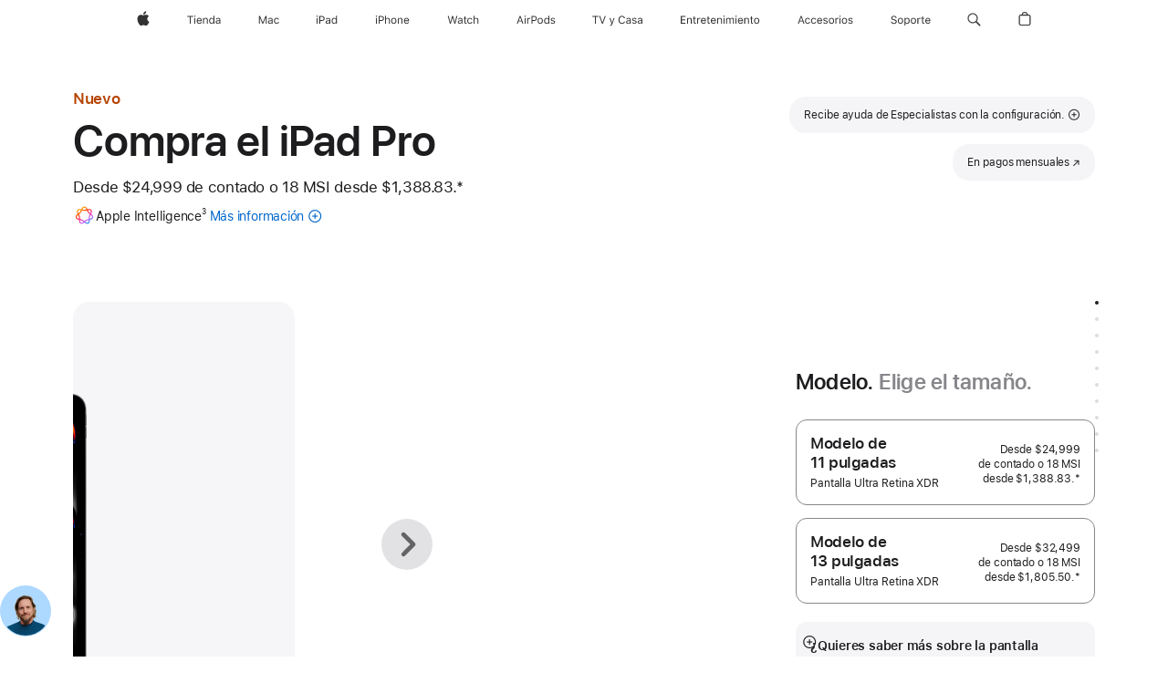

--- FILE ---
content_type: text/html;charset=utf-8
request_url: https://www.apple.com/mx/shop/buy-ipad/ipad-pro?step=select
body_size: 92135
content:
<!DOCTYPE html>
<html  class="amr nojs seg-consumer mx es es-mx " lang="es-MX" >
<head>


            <link rel="preconnect" href="https://store.storeimages.cdn-apple.com/4982/store.apple.com" crossorigin="anonymous">
            <link rel="dns-prefetch" href="https://store.storeimages.cdn-apple.com/4982/store.apple.com" crossorigin="anonymous">

            <link rel="preconnect" href="https://www.apple.com" crossorigin="anonymous">
            <link rel="dns-prefetch" href="https://www.apple.com" crossorigin="anonymous">

            <meta name="viewport" content="width=device-width, height=device-height, initial-scale=1" />
    <title>Comprar el iPad Pro - Apple (MX)</title>
    <meta charset="utf-8" />
    <meta http-equiv="X-UA-Compatible" content="IE=edge,chrome=1" />    
    <meta name="format-detection" content="telephone=no" />        
         <meta name="robots" content="max-image-preview:large" />
        <meta name="twitter:site" content="@apple" />
        <meta property="og:type" content="product" />
        <meta property="og:title" content="Comprar el iPad Pro" />
        <meta property="og:locale" content="es_MX" />
        <meta property="og:url" content="https://www.apple.com/mx/shop/buy-ipad/ipad-pro" />
        <meta name="twitter:card" content="summary_large_image" />
        <meta property="og:site_name" content="Apple (MX)" />
        <meta property="og:description" content="iPad Pro (M5): gran salto para la IA en el iPad. Canjea tu dispositivo actual para ahorrar y obtén envío/recolección sin costo. Cómpralo en apple.com." />
        <meta property="og:image" content="https://store.storeimages.cdn-apple.com/1/as-images.apple.com/is/ipad-pro-model-select-gallery-1-202405?wid=1200&amp;hei=630&amp;fmt=jpeg&amp;qlt=95&amp;.v=1713495958512" />
    <meta name="description" content="iPad Pro (M5): gran salto para la IA en el iPad. Canjea tu dispositivo actual para ahorrar y obtén envío/recolección sin costo. Cómpralo en apple.com." />
        
      
      
      <link rel="canonical" href="https://www.apple.com/mx/shop/buy-ipad/ipad-pro" />
          <script  crossorigin="anonymous"> document.cookie = "as_sfa=MnxteHxteHx8ZXNfTVh8Y29uc3VtZXJ8aW50ZXJuZXR8MHwwfDE; path=/; domain=apple.com; expires=Fri, 24-Jul-2026 13:54:58 GMT; Secure;"; </script>
			<script type="application/ld+json">{"@context":"https://schema.org","@type":"Product","name":"iPad Pro de 11 pulgadas (M5)","url":"https://www.apple.com/mx/shop/buy-ipad/ipad-pro","mainEntityOfPage":"https://www.apple.com/mx/shop/buy-ipad/ipad-pro","offers":[{"@type":"Offer","priceCurrency":"MXN","price":42499.00,"sku":"MDWR4CL/A","shippingDetails":{"@type":"OfferShippingDetails","shippingRate":{"@type":"MonetaryAmount","value":0,"currency":"MXN"}},"hasMerchantReturnPolicy":{"@type":"MerchantReturnPolicy","applicableCountry":"MX","returnPolicyCategory":"https://schema.org/MerchantReturnFiniteReturnWindow","merchantReturnDays":14,"returnMethod":"https://schema.org/ReturnByMail","returnFees":"https://schema.org/FreeReturn"}},{"@type":"Offer","priceCurrency":"MXN","price":52499.00,"sku":"MDWW4CL/A","shippingDetails":{"@type":"OfferShippingDetails","shippingRate":{"@type":"MonetaryAmount","value":0,"currency":"MXN"}},"hasMerchantReturnPolicy":{"@type":"MerchantReturnPolicy","applicableCountry":"MX","returnPolicyCategory":"https://schema.org/MerchantReturnFiniteReturnWindow","merchantReturnDays":14,"returnMethod":"https://schema.org/ReturnByMail","returnFees":"https://schema.org/FreeReturn"}},{"@type":"Offer","priceCurrency":"MXN","price":47499.00,"sku":"ME2X4CL/A","shippingDetails":{"@type":"OfferShippingDetails","shippingRate":{"@type":"MonetaryAmount","value":0,"currency":"MXN"}},"hasMerchantReturnPolicy":{"@type":"MerchantReturnPolicy","applicableCountry":"MX","returnPolicyCategory":"https://schema.org/MerchantReturnFiniteReturnWindow","merchantReturnDays":14,"returnMethod":"https://schema.org/ReturnByMail","returnFees":"https://schema.org/FreeReturn"}},{"@type":"Offer","priceCurrency":"MXN","price":29999.00,"sku":"MDWM4CL/A","shippingDetails":{"@type":"OfferShippingDetails","shippingRate":{"@type":"MonetaryAmount","value":0,"currency":"MXN"}},"hasMerchantReturnPolicy":{"@type":"MerchantReturnPolicy","applicableCountry":"MX","returnPolicyCategory":"https://schema.org/MerchantReturnFiniteReturnWindow","merchantReturnDays":14,"returnMethod":"https://schema.org/ReturnByMail","returnFees":"https://schema.org/FreeReturn"}},{"@type":"Offer","priceCurrency":"MXN","price":54999.00,"sku":"ME2Y4CL/A","shippingDetails":{"@type":"OfferShippingDetails","shippingRate":{"@type":"MonetaryAmount","value":0,"currency":"MXN"}},"hasMerchantReturnPolicy":{"@type":"MerchantReturnPolicy","applicableCountry":"MX","returnPolicyCategory":"https://schema.org/MerchantReturnFiniteReturnWindow","merchantReturnDays":14,"returnMethod":"https://schema.org/ReturnByMail","returnFees":"https://schema.org/FreeReturn"}},{"@type":"Offer","priceCurrency":"MXN","price":34999.00,"sku":"ME2Q4CL/A","shippingDetails":{"@type":"OfferShippingDetails","shippingRate":{"@type":"MonetaryAmount","value":0,"currency":"MXN"}},"hasMerchantReturnPolicy":{"@type":"MerchantReturnPolicy","applicableCountry":"MX","returnPolicyCategory":"https://schema.org/MerchantReturnFiniteReturnWindow","merchantReturnDays":14,"returnMethod":"https://schema.org/ReturnByMail","returnFees":"https://schema.org/FreeReturn"}},{"@type":"Offer","priceCurrency":"MXN","price":54999.00,"sku":"ME6A4CL/A","shippingDetails":{"@type":"OfferShippingDetails","shippingRate":{"@type":"MonetaryAmount","value":0,"currency":"MXN"}},"hasMerchantReturnPolicy":{"@type":"MerchantReturnPolicy","applicableCountry":"MX","returnPolicyCategory":"https://schema.org/MerchantReturnFiniteReturnWindow","merchantReturnDays":14,"returnMethod":"https://schema.org/ReturnByMail","returnFees":"https://schema.org/FreeReturn"}},{"@type":"Offer","priceCurrency":"MXN","price":44999.00,"sku":"ME2U4CL/A","shippingDetails":{"@type":"OfferShippingDetails","shippingRate":{"@type":"MonetaryAmount","value":0,"currency":"MXN"}},"hasMerchantReturnPolicy":{"@type":"MerchantReturnPolicy","applicableCountry":"MX","returnPolicyCategory":"https://schema.org/MerchantReturnFiniteReturnWindow","merchantReturnDays":14,"returnMethod":"https://schema.org/ReturnByMail","returnFees":"https://schema.org/FreeReturn"}},{"@type":"Offer","priceCurrency":"MXN","price":29999.00,"sku":"MDWN4CL/A","shippingDetails":{"@type":"OfferShippingDetails","shippingRate":{"@type":"MonetaryAmount","value":0,"currency":"MXN"}},"hasMerchantReturnPolicy":{"@type":"MerchantReturnPolicy","applicableCountry":"MX","returnPolicyCategory":"https://schema.org/MerchantReturnFiniteReturnWindow","merchantReturnDays":14,"returnMethod":"https://schema.org/ReturnByMail","returnFees":"https://schema.org/FreeReturn"}},{"@type":"Offer","priceCurrency":"MXN","price":24999.00,"sku":"MDWK4CL/A","shippingDetails":{"@type":"OfferShippingDetails","shippingRate":{"@type":"MonetaryAmount","value":0,"currency":"MXN"}},"hasMerchantReturnPolicy":{"@type":"MerchantReturnPolicy","applicableCountry":"MX","returnPolicyCategory":"https://schema.org/MerchantReturnFiniteReturnWindow","merchantReturnDays":14,"returnMethod":"https://schema.org/ReturnByMail","returnFees":"https://schema.org/FreeReturn"}},{"@type":"Offer","priceCurrency":"MXN","price":24999.00,"sku":"MDWL4CL/A","shippingDetails":{"@type":"OfferShippingDetails","shippingRate":{"@type":"MonetaryAmount","value":0,"currency":"MXN"}},"hasMerchantReturnPolicy":{"@type":"MerchantReturnPolicy","applicableCountry":"MX","returnPolicyCategory":"https://schema.org/MerchantReturnFiniteReturnWindow","merchantReturnDays":14,"returnMethod":"https://schema.org/ReturnByMail","returnFees":"https://schema.org/FreeReturn"}},{"@type":"Offer","priceCurrency":"MXN","price":39999.00,"sku":"MDWP4CL/A","shippingDetails":{"@type":"OfferShippingDetails","shippingRate":{"@type":"MonetaryAmount","value":0,"currency":"MXN"}},"hasMerchantReturnPolicy":{"@type":"MerchantReturnPolicy","applicableCountry":"MX","returnPolicyCategory":"https://schema.org/MerchantReturnFiniteReturnWindow","merchantReturnDays":14,"returnMethod":"https://schema.org/ReturnByMail","returnFees":"https://schema.org/FreeReturn"}},{"@type":"Offer","priceCurrency":"MXN","price":42499.00,"sku":"MDWT4CL/A","shippingDetails":{"@type":"OfferShippingDetails","shippingRate":{"@type":"MonetaryAmount","value":0,"currency":"MXN"}},"hasMerchantReturnPolicy":{"@type":"MerchantReturnPolicy","applicableCountry":"MX","returnPolicyCategory":"https://schema.org/MerchantReturnFiniteReturnWindow","merchantReturnDays":14,"returnMethod":"https://schema.org/ReturnByMail","returnFees":"https://schema.org/FreeReturn"}},{"@type":"Offer","priceCurrency":"MXN","price":57499.00,"sku":"ME6C4CL/A","shippingDetails":{"@type":"OfferShippingDetails","shippingRate":{"@type":"MonetaryAmount","value":0,"currency":"MXN"}},"hasMerchantReturnPolicy":{"@type":"MerchantReturnPolicy","applicableCountry":"MX","returnPolicyCategory":"https://schema.org/MerchantReturnFiniteReturnWindow","merchantReturnDays":14,"returnMethod":"https://schema.org/ReturnByMail","returnFees":"https://schema.org/FreeReturn"}},{"@type":"Offer","priceCurrency":"MXN","price":49999.00,"sku":"MDWV4CL/A","shippingDetails":{"@type":"OfferShippingDetails","shippingRate":{"@type":"MonetaryAmount","value":0,"currency":"MXN"}},"hasMerchantReturnPolicy":{"@type":"MerchantReturnPolicy","applicableCountry":"MX","returnPolicyCategory":"https://schema.org/MerchantReturnFiniteReturnWindow","merchantReturnDays":14,"returnMethod":"https://schema.org/ReturnByMail","returnFees":"https://schema.org/FreeReturn"}},{"@type":"Offer","priceCurrency":"MXN","price":52499.00,"sku":"MDWX4CL/A","shippingDetails":{"@type":"OfferShippingDetails","shippingRate":{"@type":"MonetaryAmount","value":0,"currency":"MXN"}},"hasMerchantReturnPolicy":{"@type":"MerchantReturnPolicy","applicableCountry":"MX","returnPolicyCategory":"https://schema.org/MerchantReturnFiniteReturnWindow","merchantReturnDays":14,"returnMethod":"https://schema.org/ReturnByMail","returnFees":"https://schema.org/FreeReturn"}},{"@type":"Offer","priceCurrency":"MXN","price":29999.00,"sku":"ME2N4CL/A","shippingDetails":{"@type":"OfferShippingDetails","shippingRate":{"@type":"MonetaryAmount","value":0,"currency":"MXN"}},"hasMerchantReturnPolicy":{"@type":"MerchantReturnPolicy","applicableCountry":"MX","returnPolicyCategory":"https://schema.org/MerchantReturnFiniteReturnWindow","merchantReturnDays":14,"returnMethod":"https://schema.org/ReturnByMail","returnFees":"https://schema.org/FreeReturn"}},{"@type":"Offer","priceCurrency":"MXN","price":29999.00,"sku":"ME2P4CL/A","shippingDetails":{"@type":"OfferShippingDetails","shippingRate":{"@type":"MonetaryAmount","value":0,"currency":"MXN"}},"hasMerchantReturnPolicy":{"@type":"MerchantReturnPolicy","applicableCountry":"MX","returnPolicyCategory":"https://schema.org/MerchantReturnFiniteReturnWindow","merchantReturnDays":14,"returnMethod":"https://schema.org/ReturnByMail","returnFees":"https://schema.org/FreeReturn"}},{"@type":"Offer","priceCurrency":"MXN","price":57499.00,"sku":"ME6D4CL/A","shippingDetails":{"@type":"OfferShippingDetails","shippingRate":{"@type":"MonetaryAmount","value":0,"currency":"MXN"}},"hasMerchantReturnPolicy":{"@type":"MerchantReturnPolicy","applicableCountry":"MX","returnPolicyCategory":"https://schema.org/MerchantReturnFiniteReturnWindow","merchantReturnDays":14,"returnMethod":"https://schema.org/ReturnByMail","returnFees":"https://schema.org/FreeReturn"}},{"@type":"Offer","priceCurrency":"MXN","price":47499.00,"sku":"ME2W4CL/A","shippingDetails":{"@type":"OfferShippingDetails","shippingRate":{"@type":"MonetaryAmount","value":0,"currency":"MXN"}},"hasMerchantReturnPolicy":{"@type":"MerchantReturnPolicy","applicableCountry":"MX","returnPolicyCategory":"https://schema.org/MerchantReturnFiniteReturnWindow","merchantReturnDays":14,"returnMethod":"https://schema.org/ReturnByMail","returnFees":"https://schema.org/FreeReturn"}},{"@type":"Offer","priceCurrency":"MXN","price":39999.00,"sku":"MDWQ4CL/A","shippingDetails":{"@type":"OfferShippingDetails","shippingRate":{"@type":"MonetaryAmount","value":0,"currency":"MXN"}},"hasMerchantReturnPolicy":{"@type":"MerchantReturnPolicy","applicableCountry":"MX","returnPolicyCategory":"https://schema.org/MerchantReturnFiniteReturnWindow","merchantReturnDays":14,"returnMethod":"https://schema.org/ReturnByMail","returnFees":"https://schema.org/FreeReturn"}},{"@type":"Offer","priceCurrency":"MXN","price":34999.00,"sku":"ME2T4CL/A","shippingDetails":{"@type":"OfferShippingDetails","shippingRate":{"@type":"MonetaryAmount","value":0,"currency":"MXN"}},"hasMerchantReturnPolicy":{"@type":"MerchantReturnPolicy","applicableCountry":"MX","returnPolicyCategory":"https://schema.org/MerchantReturnFiniteReturnWindow","merchantReturnDays":14,"returnMethod":"https://schema.org/ReturnByMail","returnFees":"https://schema.org/FreeReturn"}},{"@type":"Offer","priceCurrency":"MXN","price":44999.00,"sku":"ME2V4CL/A","shippingDetails":{"@type":"OfferShippingDetails","shippingRate":{"@type":"MonetaryAmount","value":0,"currency":"MXN"}},"hasMerchantReturnPolicy":{"@type":"MerchantReturnPolicy","applicableCountry":"MX","returnPolicyCategory":"https://schema.org/MerchantReturnFiniteReturnWindow","merchantReturnDays":14,"returnMethod":"https://schema.org/ReturnByMail","returnFees":"https://schema.org/FreeReturn"}},{"@type":"Offer","priceCurrency":"MXN","price":49999.00,"sku":"MDWU4CL/A","shippingDetails":{"@type":"OfferShippingDetails","shippingRate":{"@type":"MonetaryAmount","value":0,"currency":"MXN"}},"hasMerchantReturnPolicy":{"@type":"MerchantReturnPolicy","applicableCountry":"MX","returnPolicyCategory":"https://schema.org/MerchantReturnFiniteReturnWindow","merchantReturnDays":14,"returnMethod":"https://schema.org/ReturnByMail","returnFees":"https://schema.org/FreeReturn"}}],"image":"https://store.storeimages.cdn-apple.com/1/as-images.apple.com/is/ipad-pro-model-select-gallery-1-202405?wid=5120&hei=2880&fmt=jpeg&qlt=90&.v=1713495958512","description":"iPad Pro (M5): gran salto para la IA en el iPad. Canjea tu dispositivo actual para ahorrar y obtén envío/recolección sin costo. Cómpralo en apple.com."}</script>
			<script type="application/ld+json">{"@context":"https://schema.org","@type":"Product","name":"iPad Pro de 13 pulgadas (M5)","url":"https://www.apple.com/mx/shop/buy-ipad/ipad-pro","mainEntityOfPage":"https://www.apple.com/mx/shop/buy-ipad/ipad-pro","offers":[{"@type":"Offer","priceCurrency":"MXN","price":54999.00,"sku":"ME8H4CL/A","shippingDetails":{"@type":"OfferShippingDetails","shippingRate":{"@type":"MonetaryAmount","value":0,"currency":"MXN"}},"hasMerchantReturnPolicy":{"@type":"MerchantReturnPolicy","applicableCountry":"MX","returnPolicyCategory":"https://schema.org/MerchantReturnFiniteReturnWindow","merchantReturnDays":14,"returnMethod":"https://schema.org/ReturnByMail","returnFees":"https://schema.org/FreeReturn"}},{"@type":"Offer","priceCurrency":"MXN","price":64999.00,"sku":"ME8N4CL/A","shippingDetails":{"@type":"OfferShippingDetails","shippingRate":{"@type":"MonetaryAmount","value":0,"currency":"MXN"}},"hasMerchantReturnPolicy":{"@type":"MerchantReturnPolicy","applicableCountry":"MX","returnPolicyCategory":"https://schema.org/MerchantReturnFiniteReturnWindow","merchantReturnDays":14,"returnMethod":"https://schema.org/ReturnByMail","returnFees":"https://schema.org/FreeReturn"}},{"@type":"Offer","priceCurrency":"MXN","price":37499.00,"sku":"MDYM4CL/A","shippingDetails":{"@type":"OfferShippingDetails","shippingRate":{"@type":"MonetaryAmount","value":0,"currency":"MXN"}},"hasMerchantReturnPolicy":{"@type":"MerchantReturnPolicy","applicableCountry":"MX","returnPolicyCategory":"https://schema.org/MerchantReturnFiniteReturnWindow","merchantReturnDays":14,"returnMethod":"https://schema.org/ReturnByMail","returnFees":"https://schema.org/FreeReturn"}},{"@type":"Offer","priceCurrency":"MXN","price":32499.00,"sku":"MDYK4CL/A","shippingDetails":{"@type":"OfferShippingDetails","shippingRate":{"@type":"MonetaryAmount","value":0,"currency":"MXN"}},"hasMerchantReturnPolicy":{"@type":"MerchantReturnPolicy","applicableCountry":"MX","returnPolicyCategory":"https://schema.org/MerchantReturnFiniteReturnWindow","merchantReturnDays":14,"returnMethod":"https://schema.org/ReturnByMail","returnFees":"https://schema.org/FreeReturn"}},{"@type":"Offer","priceCurrency":"MXN","price":32499.00,"sku":"MDYJ4CL/A","shippingDetails":{"@type":"OfferShippingDetails","shippingRate":{"@type":"MonetaryAmount","value":0,"currency":"MXN"}},"hasMerchantReturnPolicy":{"@type":"MerchantReturnPolicy","applicableCountry":"MX","returnPolicyCategory":"https://schema.org/MerchantReturnFiniteReturnWindow","merchantReturnDays":14,"returnMethod":"https://schema.org/ReturnByMail","returnFees":"https://schema.org/FreeReturn"}},{"@type":"Offer","priceCurrency":"MXN","price":57499.00,"sku":"MDYU4CL/A","shippingDetails":{"@type":"OfferShippingDetails","shippingRate":{"@type":"MonetaryAmount","value":0,"currency":"MXN"}},"hasMerchantReturnPolicy":{"@type":"MerchantReturnPolicy","applicableCountry":"MX","returnPolicyCategory":"https://schema.org/MerchantReturnFiniteReturnWindow","merchantReturnDays":14,"returnMethod":"https://schema.org/ReturnByMail","returnFees":"https://schema.org/FreeReturn"}},{"@type":"Offer","priceCurrency":"MXN","price":42499.00,"sku":"ME8C4CL/A","shippingDetails":{"@type":"OfferShippingDetails","shippingRate":{"@type":"MonetaryAmount","value":0,"currency":"MXN"}},"hasMerchantReturnPolicy":{"@type":"MerchantReturnPolicy","applicableCountry":"MX","returnPolicyCategory":"https://schema.org/MerchantReturnFiniteReturnWindow","merchantReturnDays":14,"returnMethod":"https://schema.org/ReturnByMail","returnFees":"https://schema.org/FreeReturn"}},{"@type":"Offer","priceCurrency":"MXN","price":37499.00,"sku":"ME7X4CL/A","shippingDetails":{"@type":"OfferShippingDetails","shippingRate":{"@type":"MonetaryAmount","value":0,"currency":"MXN"}},"hasMerchantReturnPolicy":{"@type":"MerchantReturnPolicy","applicableCountry":"MX","returnPolicyCategory":"https://schema.org/MerchantReturnFiniteReturnWindow","merchantReturnDays":14,"returnMethod":"https://schema.org/ReturnByMail","returnFees":"https://schema.org/FreeReturn"}},{"@type":"Offer","priceCurrency":"MXN","price":42499.00,"sku":"ME7Y4CL/A","shippingDetails":{"@type":"OfferShippingDetails","shippingRate":{"@type":"MonetaryAmount","value":0,"currency":"MXN"}},"hasMerchantReturnPolicy":{"@type":"MerchantReturnPolicy","applicableCountry":"MX","returnPolicyCategory":"https://schema.org/MerchantReturnFiniteReturnWindow","merchantReturnDays":14,"returnMethod":"https://schema.org/ReturnByMail","returnFees":"https://schema.org/FreeReturn"}},{"@type":"Offer","priceCurrency":"MXN","price":37499.00,"sku":"ME7W4CL/A","shippingDetails":{"@type":"OfferShippingDetails","shippingRate":{"@type":"MonetaryAmount","value":0,"currency":"MXN"}},"hasMerchantReturnPolicy":{"@type":"MerchantReturnPolicy","applicableCountry":"MX","returnPolicyCategory":"https://schema.org/MerchantReturnFiniteReturnWindow","merchantReturnDays":14,"returnMethod":"https://schema.org/ReturnByMail","returnFees":"https://schema.org/FreeReturn"}},{"@type":"Offer","priceCurrency":"MXN","price":59999.00,"sku":"MDYW4CL/A","shippingDetails":{"@type":"OfferShippingDetails","shippingRate":{"@type":"MonetaryAmount","value":0,"currency":"MXN"}},"hasMerchantReturnPolicy":{"@type":"MerchantReturnPolicy","applicableCountry":"MX","returnPolicyCategory":"https://schema.org/MerchantReturnFiniteReturnWindow","merchantReturnDays":14,"returnMethod":"https://schema.org/ReturnByMail","returnFees":"https://schema.org/FreeReturn"}},{"@type":"Offer","priceCurrency":"MXN","price":54999.00,"sku":"ME8G4CL/A","shippingDetails":{"@type":"OfferShippingDetails","shippingRate":{"@type":"MonetaryAmount","value":0,"currency":"MXN"}},"hasMerchantReturnPolicy":{"@type":"MerchantReturnPolicy","applicableCountry":"MX","returnPolicyCategory":"https://schema.org/MerchantReturnFiniteReturnWindow","merchantReturnDays":14,"returnMethod":"https://schema.org/ReturnByMail","returnFees":"https://schema.org/FreeReturn"}},{"@type":"Offer","priceCurrency":"MXN","price":47499.00,"sku":"MDYN4CL/A","shippingDetails":{"@type":"OfferShippingDetails","shippingRate":{"@type":"MonetaryAmount","value":0,"currency":"MXN"}},"hasMerchantReturnPolicy":{"@type":"MerchantReturnPolicy","applicableCountry":"MX","returnPolicyCategory":"https://schema.org/MerchantReturnFiniteReturnWindow","merchantReturnDays":14,"returnMethod":"https://schema.org/ReturnByMail","returnFees":"https://schema.org/FreeReturn"}},{"@type":"Offer","priceCurrency":"MXN","price":49999.00,"sku":"MDYQ4CL/A","shippingDetails":{"@type":"OfferShippingDetails","shippingRate":{"@type":"MonetaryAmount","value":0,"currency":"MXN"}},"hasMerchantReturnPolicy":{"@type":"MerchantReturnPolicy","applicableCountry":"MX","returnPolicyCategory":"https://schema.org/MerchantReturnFiniteReturnWindow","merchantReturnDays":14,"returnMethod":"https://schema.org/ReturnByMail","returnFees":"https://schema.org/FreeReturn"}},{"@type":"Offer","priceCurrency":"MXN","price":52499.00,"sku":"ME8D4CL/A","shippingDetails":{"@type":"OfferShippingDetails","shippingRate":{"@type":"MonetaryAmount","value":0,"currency":"MXN"}},"hasMerchantReturnPolicy":{"@type":"MerchantReturnPolicy","applicableCountry":"MX","returnPolicyCategory":"https://schema.org/MerchantReturnFiniteReturnWindow","merchantReturnDays":14,"returnMethod":"https://schema.org/ReturnByMail","returnFees":"https://schema.org/FreeReturn"}},{"@type":"Offer","priceCurrency":"MXN","price":57499.00,"sku":"MDYT4CL/A","shippingDetails":{"@type":"OfferShippingDetails","shippingRate":{"@type":"MonetaryAmount","value":0,"currency":"MXN"}},"hasMerchantReturnPolicy":{"@type":"MerchantReturnPolicy","applicableCountry":"MX","returnPolicyCategory":"https://schema.org/MerchantReturnFiniteReturnWindow","merchantReturnDays":14,"returnMethod":"https://schema.org/ReturnByMail","returnFees":"https://schema.org/FreeReturn"}},{"@type":"Offer","priceCurrency":"MXN","price":37499.00,"sku":"MDYL4CL/A","shippingDetails":{"@type":"OfferShippingDetails","shippingRate":{"@type":"MonetaryAmount","value":0,"currency":"MXN"}},"hasMerchantReturnPolicy":{"@type":"MerchantReturnPolicy","applicableCountry":"MX","returnPolicyCategory":"https://schema.org/MerchantReturnFiniteReturnWindow","merchantReturnDays":14,"returnMethod":"https://schema.org/ReturnByMail","returnFees":"https://schema.org/FreeReturn"}},{"@type":"Offer","priceCurrency":"MXN","price":62499.00,"sku":"ME8J4CL/A","shippingDetails":{"@type":"OfferShippingDetails","shippingRate":{"@type":"MonetaryAmount","value":0,"currency":"MXN"}},"hasMerchantReturnPolicy":{"@type":"MerchantReturnPolicy","applicableCountry":"MX","returnPolicyCategory":"https://schema.org/MerchantReturnFiniteReturnWindow","merchantReturnDays":14,"returnMethod":"https://schema.org/ReturnByMail","returnFees":"https://schema.org/FreeReturn"}},{"@type":"Offer","priceCurrency":"MXN","price":64999.00,"sku":"ME8M4CL/A","shippingDetails":{"@type":"OfferShippingDetails","shippingRate":{"@type":"MonetaryAmount","value":0,"currency":"MXN"}},"hasMerchantReturnPolicy":{"@type":"MerchantReturnPolicy","applicableCountry":"MX","returnPolicyCategory":"https://schema.org/MerchantReturnFiniteReturnWindow","merchantReturnDays":14,"returnMethod":"https://schema.org/ReturnByMail","returnFees":"https://schema.org/FreeReturn"}},{"@type":"Offer","priceCurrency":"MXN","price":52499.00,"sku":"ME8F4CL/A","shippingDetails":{"@type":"OfferShippingDetails","shippingRate":{"@type":"MonetaryAmount","value":0,"currency":"MXN"}},"hasMerchantReturnPolicy":{"@type":"MerchantReturnPolicy","applicableCountry":"MX","returnPolicyCategory":"https://schema.org/MerchantReturnFiniteReturnWindow","merchantReturnDays":14,"returnMethod":"https://schema.org/ReturnByMail","returnFees":"https://schema.org/FreeReturn"}},{"@type":"Offer","priceCurrency":"MXN","price":62499.00,"sku":"ME8K4CL/A","shippingDetails":{"@type":"OfferShippingDetails","shippingRate":{"@type":"MonetaryAmount","value":0,"currency":"MXN"}},"hasMerchantReturnPolicy":{"@type":"MerchantReturnPolicy","applicableCountry":"MX","returnPolicyCategory":"https://schema.org/MerchantReturnFiniteReturnWindow","merchantReturnDays":14,"returnMethod":"https://schema.org/ReturnByMail","returnFees":"https://schema.org/FreeReturn"}},{"@type":"Offer","priceCurrency":"MXN","price":59999.00,"sku":"MDYV4CL/A","shippingDetails":{"@type":"OfferShippingDetails","shippingRate":{"@type":"MonetaryAmount","value":0,"currency":"MXN"}},"hasMerchantReturnPolicy":{"@type":"MerchantReturnPolicy","applicableCountry":"MX","returnPolicyCategory":"https://schema.org/MerchantReturnFiniteReturnWindow","merchantReturnDays":14,"returnMethod":"https://schema.org/ReturnByMail","returnFees":"https://schema.org/FreeReturn"}},{"@type":"Offer","priceCurrency":"MXN","price":47499.00,"sku":"MDYP4CL/A","shippingDetails":{"@type":"OfferShippingDetails","shippingRate":{"@type":"MonetaryAmount","value":0,"currency":"MXN"}},"hasMerchantReturnPolicy":{"@type":"MerchantReturnPolicy","applicableCountry":"MX","returnPolicyCategory":"https://schema.org/MerchantReturnFiniteReturnWindow","merchantReturnDays":14,"returnMethod":"https://schema.org/ReturnByMail","returnFees":"https://schema.org/FreeReturn"}},{"@type":"Offer","priceCurrency":"MXN","price":49999.00,"sku":"MDYR4CL/A","shippingDetails":{"@type":"OfferShippingDetails","shippingRate":{"@type":"MonetaryAmount","value":0,"currency":"MXN"}},"hasMerchantReturnPolicy":{"@type":"MerchantReturnPolicy","applicableCountry":"MX","returnPolicyCategory":"https://schema.org/MerchantReturnFiniteReturnWindow","merchantReturnDays":14,"returnMethod":"https://schema.org/ReturnByMail","returnFees":"https://schema.org/FreeReturn"}}],"image":"https://store.storeimages.cdn-apple.com/1/as-images.apple.com/is/ipad-pro-model-select-gallery-1-202405?wid=5120&hei=2880&fmt=jpeg&qlt=90&.v=1713495958512","description":"iPad Pro (M5): gran salto para la IA en el iPad. Canjea tu dispositivo actual para ahorrar y obtén envío/recolección sin costo. Cómpralo en apple.com."}</script>
			<script type="application/ld+json">{"@context":"https://schema.org","@type":"BreadcrumbList","itemListElement":[{"@type":"ListItem","position":"1","item":{"@id":"https://www.apple.com/mx/ipad","url":"https://www.apple.com/mx/ipad","name":"iPad"}},{"@type":"ListItem","position":"2","item":{"@id":"https://www.apple.com/mx/ipad-pro","url":"https://www.apple.com/mx/ipad-pro","name":"iPad Pro"}},{"@type":"ListItem","position":"3","name":"Comprar el iPad Pro"}]}</script>
		<script type="application/ld+json">{"@context":"https://schema.org","@type":"FAQPage","mainEntity":[{"@type":"Question","name":"¿Qué Apple Pencil funciona con este iPad?","acceptedAnswer":{"@type":"Answer","text":"Tanto el Apple Pencil Pro como el Apple Pencil (USB-C) son compatibles con este iPad Pro.\nEl Apple Pencil Pro se enlaza de forma inalámbrica y se adhiere de forma magnética para que puedas cargarlo y guardarlo.\nEl Apple Pencil (USB-C) se enlaza mediante un cable de carga USB-C y se adhiere de forma magnética para guardarlo."}},{"@type":"Question","name":"¿Qué teclados funcionan con este iPad?","acceptedAnswer":{"@type":"Answer","text":"El Magic Keyboard para el iPad Pro y algunos teclados de terceros."}},{"@type":"Question","name":"¿Cuál es la diferencia entre las opciones de vidrio para la pantalla?","acceptedAnswer":{"@type":"Answer","text":"El iPad Pro ofrece dos opciones de vidrio antirreflejo. El vidrio estándar tiene una película antirreflejo líder en la industria que brinda una experiencia más cómoda para la vista. El vidrio nanotexturizado reduce aún más el reflejo mientras mantiene la calidad de la imagen en lugares donde hay mucha luz, como en exteriores. La opción de vidrio nanotexturizado está disponible en los modelos de 1 TB y 2 TB."}},{"@type":"Question","name":"¿Qué tipo de SIM tiene este iPad?","acceptedAnswer":{"@type":"Answer","text":"El iPad Pro incluye tecnología eSIM que permite activar planes de datos celulares con velocidad, comodidad y seguridad. Hay varias maneras de activar una eSIM en el iPad, como transferirla desde otro iPad, unirse a un plan de datos de iPhone, agregar un plan nuevo en Configuración, escanear un código QR o usar la app de un operador.* Con la eSIM, puedes elegir planes de datos celulares de algunos operadores en más de 190 países y regiones de todo el mundo. Más información sobre cómo configurar la eSIM. \n* No todos los operadores admiten la eSIM. Consulta los detalles con tu operador. La tecnología eSIM funciona con el iPad Pro (M4 y M5), iPad Pro de 11 pulgadas (1.ª generación y modelos posteriores), iPad Pro de 12.9 pulgadas (3.ª generación y modelos posteriores), iPad Air (M2 y M3), iPad Air (3.ª generación y modelos posteriores), iPad (A16), iPad (7.ª generación y modelos posteriores), iPad mini (A17 Pro) y iPad mini (5.ª y 6.ª generación)."}},{"@type":"Question","name":"¿Cómo funciona Apple Trade In?","acceptedAnswer":{"@type":"Answer","text":"Con el programa Apple Trade In es fácil canjear un iPad elegible. Sólo responde algunas preguntas sobre el modelo y el estado de tu iPad y te daremos un valor estimado de canje.** Si no cumple con los requisitos, te propondremos una manera de reciclarlo gratis.\nSi tu iPad es elegible y aceptas la cotización, te enviaremos un kit de canje gratis, aparte de tu nuevo iPad (sin costo para ti) para que puedas mandar tu iPad actual en un plazo de 14 días. Una vez que lo recibamos, lo inspeccionaremos y verificaremos su estado. Si coincide con la descripción que diste, no tendrás que hacer nada más. Si no coincide, se te enviará un nuevo valor de canje y tendrás la opción de aceptarlo o rechazarlo. Te preguntaremos si quieres continuar con el canje o no.\nEl proceso de canje puede tardar hasta 2-3 semanas."}},{"@type":"Question","name":"¿Qué incluye el AppleCare+?","acceptedAnswer":{"@type":"Answer","text":"Tu nuevo iPad viene con una cobertura de reparación de hardware de un año y hasta 90 días de soporte técnico. El AppleCare+ extiende la cobertura de tu iPad, Apple Pencil y teclado Apple para el iPad a dos años a partir de la fecha de compra del AppleCare+ e incluye incidentes ilimitados por daño accidental. Cada incidente está sujeto a una tarifa de servicio de $599 por reparación de la pantalla, $1,899 por otros daños accidentales al iPad Pro de 11 pulgadas (M5), iPad Pro de 13 pulgadas (M5), iPad Air de 11 pulgadas (M3) y iPad Air de 13 pulgadas (M3); $799 por daño accidental a todos los otros modelos de iPad y $559 para el Apple Pencil o los teclados Apple para el iPad.        Más información sobre el AppleCare+(se abre en una nueva ventana)"}}]}</script>
		
	<script type="application/json" id="metrics">{"config":{"asMetrics":{"graffitiFeatures":["sectionEngagement","pageLoad"],"asMetricsFeatures":["sharedDataLayer"],"dataMule":"v1","storedEntryPointEnabled":false,"graffitiEnabled":true},"omniture":{"account":["applestoreww"],"trackingServer":"securemetrics.apple.com","internalDomains":["store.apple.com","secure.store.apple.com","secure1.store.apple.com","secure2.store.apple.com","epp.apple.com","secure1.epp.apple.com","storeint.apple.com","secure1.storeint.apple.com","www.apple.com"]},"global":{"cookieDomain":"apple.com"}},"data":{"node":"standard/home/shop_ipad/family/ipad_pro/select","pageName":"AOS: home/shop_ipad/family/ipad_pro/select","properties":{"isHomePage":false,"encryptedStoreId":"wTCC7J97TPFX9JFYY","serverName":"a528000","characterSetForCountry":"UTF-8","currencyCode":"MXN","computedChannel":"AOS: iPad","storeSegmentVariable":"AOS: MX Consumer","storeFrontId":"29053","productsString":"ipad_pro","eventType":"event55","computedCustomStoreName":"AOS: Mexico Consumer","langAttribute":"es-mx","evarDataNodesEnabled":true},"currency":"MXN","area":"shop","category":"ipad_pro","products":[{"sku":"MDWU4","partNumber":"MDWU4CL/A","price":{"fullPrice":49999.00},"category":"ipad","name":"11-inch iPad Pro Wi‑Fi 2TB with standard glass - Space Black"},{"sku":"MDWK4","partNumber":"MDWK4CL/A","price":{"fullPrice":24999.00},"category":"ipad","name":"11-inch iPad Pro Wi‑Fi 256GB with standard glass - Space Black"},{"sku":"MDWM4","partNumber":"MDWM4CL/A","price":{"fullPrice":29999.00},"category":"ipad","name":"11-inch iPad Pro Wi‑Fi 512GB with standard glass - Space Black"},{"sku":"MDWP4","partNumber":"MDWP4CL/A","price":{"fullPrice":39999.00},"category":"ipad","name":"11-inch iPad Pro Wi‑Fi 1TB with standard glass - Space Black"},{"sku":"MDWV4","partNumber":"MDWV4CL/A","price":{"fullPrice":49999.00},"category":"ipad","name":"11-inch iPad Pro Wi‑Fi 2TB with standard glass - Silver"},{"sku":"MDWN4","partNumber":"MDWN4CL/A","price":{"fullPrice":29999.00},"category":"ipad","name":"11-inch iPad Pro Wi‑Fi 512GB with standard glass - Silver"},{"sku":"MDWL4","partNumber":"MDWL4CL/A","price":{"fullPrice":24999.00},"category":"ipad","name":"11-inch iPad Pro Wi‑Fi 256GB with standard glass - Silver"},{"sku":"MDWQ4","partNumber":"MDWQ4CL/A","price":{"fullPrice":39999.00},"category":"ipad","name":"11-inch iPad Pro Wi‑Fi 1TB with standard glass - Silver"},{"sku":"MDWX4","partNumber":"MDWX4CL/A","price":{"fullPrice":52499.00},"category":"ipad","name":"11-inch iPad Pro Wi‑Fi 2TB with nano-texture glass - Silver"},{"sku":"MDWT4","partNumber":"MDWT4CL/A","price":{"fullPrice":42499.00},"category":"ipad","name":"11-inch iPad Pro Wi‑Fi 1TB with nano-texture glass - Silver"},{"sku":"MDWW4","partNumber":"MDWW4CL/A","price":{"fullPrice":52499.00},"category":"ipad","name":"11-inch iPad Pro Wi‑Fi 2TB with nano-texture glass - Space Black"},{"sku":"MDWR4","partNumber":"MDWR4CL/A","price":{"fullPrice":42499.00},"category":"ipad","name":"11-inch iPad Pro Wi‑Fi 1TB with nano-texture glass - Space Black"},{"sku":"ME2X4","partNumber":"ME2X4CL/A","price":{"fullPrice":47499.00},"category":"ipad","name":"11-inch iPad Pro Wi‑Fi + Cellular 1TB with nano-texture glass - Silver"},{"sku":"ME6D4","partNumber":"ME6D4CL/A","price":{"fullPrice":57499.00},"category":"ipad","name":"11-inch iPad Pro Wi‑Fi + Cellular 2TB with nano-texture glass - Silver"},{"sku":"ME2W4","partNumber":"ME2W4CL/A","price":{"fullPrice":47499.00},"category":"ipad","name":"11-inch iPad Pro Wi‑Fi + Cellular 1TB with nano-texture glass - Space Black"},{"sku":"ME6C4","partNumber":"ME6C4CL/A","price":{"fullPrice":57499.00},"category":"ipad","name":"11-inch iPad Pro Wi‑Fi + Cellular 2TB with nano-texture glass - Space Black"},{"sku":"ME2N4","partNumber":"ME2N4CL/A","price":{"fullPrice":29999.00},"category":"ipad","name":"11-inch iPad Pro Wi‑Fi + Cellular 256GB with standard glass - Space Black"},{"sku":"ME2Q4","partNumber":"ME2Q4CL/A","price":{"fullPrice":34999.00},"category":"ipad","name":"11-inch iPad Pro Wi‑Fi + Cellular 512GB with standard glass - Space Black"},{"sku":"ME2U4","partNumber":"ME2U4CL/A","price":{"fullPrice":44999.00},"category":"ipad","name":"11-inch iPad Pro Wi‑Fi + Cellular 1TB with standard glass - Space Black"},{"sku":"ME2Y4","partNumber":"ME2Y4CL/A","price":{"fullPrice":54999.00},"category":"ipad","name":"11-inch iPad Pro Wi‑Fi + Cellular 2TB with standard glass - Space Black"},{"sku":"ME2P4","partNumber":"ME2P4CL/A","price":{"fullPrice":29999.00},"category":"ipad","name":"11-inch iPad Pro Wi‑Fi + Cellular 256GB with standard glass - Silver"},{"sku":"ME2T4","partNumber":"ME2T4CL/A","price":{"fullPrice":34999.00},"category":"ipad","name":"11-inch iPad Pro Wi‑Fi + Cellular 512GB with standard glass - Silver"},{"sku":"ME2V4","partNumber":"ME2V4CL/A","price":{"fullPrice":44999.00},"category":"ipad","name":"11-inch iPad Pro Wi‑Fi + Cellular 1TB with standard glass - Silver"},{"sku":"ME6A4","partNumber":"ME6A4CL/A","price":{"fullPrice":54999.00},"category":"ipad","name":"11-inch iPad Pro Wi‑Fi + Cellular 2TB with standard glass - Silver"},{"sku":"MDYR4","partNumber":"MDYR4CL/A","price":{"fullPrice":49999.00},"category":"ipad","name":"13-inch iPad Pro Wi‑Fi 1TB with nano-texture glass - Silver"},{"sku":"MDYW4","partNumber":"MDYW4CL/A","price":{"fullPrice":59999.00},"category":"ipad","name":"13-inch iPad Pro Wi‑Fi 2TB with nano-texture glass - Silver"},{"sku":"MDYQ4","partNumber":"MDYQ4CL/A","price":{"fullPrice":49999.00},"category":"ipad","name":"13-inch iPad Pro Wi‑Fi 1TB with nano-texture glass - Space Black"},{"sku":"MDYV4","partNumber":"MDYV4CL/A","price":{"fullPrice":59999.00},"category":"ipad","name":"13-inch iPad Pro Wi‑Fi 2TB with nano-texture glass - Space Black"},{"sku":"MDYK4","partNumber":"MDYK4CL/A","price":{"fullPrice":32499.00},"category":"ipad","name":"13-inch iPad Pro Wi‑Fi 256GB with standard glass - Silver"},{"sku":"MDYM4","partNumber":"MDYM4CL/A","price":{"fullPrice":37499.00},"category":"ipad","name":"13-inch iPad Pro Wi‑Fi 512GB with standard glass - Silver"},{"sku":"MDYP4","partNumber":"MDYP4CL/A","price":{"fullPrice":47499.00},"category":"ipad","name":"13-inch iPad Pro Wi‑Fi 1TB with standard glass - Silver"},{"sku":"MDYU4","partNumber":"MDYU4CL/A","price":{"fullPrice":57499.00},"category":"ipad","name":"13-inch iPad Pro Wi‑Fi 2TB with standard glass - Silver"},{"sku":"MDYJ4","partNumber":"MDYJ4CL/A","price":{"fullPrice":32499.00},"category":"ipad","name":"13-inch iPad Pro Wi‑Fi 256GB with standard glass - Space Black"},{"sku":"MDYN4","partNumber":"MDYN4CL/A","price":{"fullPrice":47499.00},"category":"ipad","name":"13-inch iPad Pro Wi‑Fi 1TB with standard glass - Space Black"},{"sku":"MDYL4","partNumber":"MDYL4CL/A","price":{"fullPrice":37499.00},"category":"ipad","name":"13-inch iPad Pro Wi‑Fi 512GB with standard glass - Space Black"},{"sku":"MDYT4","partNumber":"MDYT4CL/A","price":{"fullPrice":57499.00},"category":"ipad","name":"13-inch iPad Pro Wi‑Fi 2TB with standard glass - Space Black"},{"sku":"ME8G4","partNumber":"ME8G4CL/A","price":{"fullPrice":54999.00},"category":"ipad","name":"13-inch iPad Pro Wi‑Fi + Cellular 1TB with nano-texture glass - Space Black"},{"sku":"ME8M4","partNumber":"ME8M4CL/A","price":{"fullPrice":64999.00},"category":"ipad","name":"13-inch iPad Pro Wi‑Fi + Cellular 2TB with nano-texture glass - Space Black"},{"sku":"ME8H4","partNumber":"ME8H4CL/A","price":{"fullPrice":54999.00},"category":"ipad","name":"13-inch iPad Pro Wi‑Fi + Cellular 1TB with nano-texture glass - Silver"},{"sku":"ME8N4","partNumber":"ME8N4CL/A","price":{"fullPrice":64999.00},"category":"ipad","name":"13-inch iPad Pro Wi‑Fi + Cellular 2TB with nano-texture glass - Silver"},{"sku":"ME7Y4","partNumber":"ME7Y4CL/A","price":{"fullPrice":42499.00},"category":"ipad","name":"13-inch iPad Pro Wi‑Fi + Cellular 512GB with standard glass - Space Black"},{"sku":"ME7W4","partNumber":"ME7W4CL/A","price":{"fullPrice":37499.00},"category":"ipad","name":"13-inch iPad Pro Wi‑Fi + Cellular 256GB with standard glass - Space Black"},{"sku":"ME8D4","partNumber":"ME8D4CL/A","price":{"fullPrice":52499.00},"category":"ipad","name":"13-inch iPad Pro Wi‑Fi + Cellular 1TB with standard glass - Space Black"},{"sku":"ME8J4","partNumber":"ME8J4CL/A","price":{"fullPrice":62499.00},"category":"ipad","name":"13-inch iPad Pro Wi‑Fi + Cellular 2TB with standard glass - Space Black"},{"sku":"ME7X4","partNumber":"ME7X4CL/A","price":{"fullPrice":37499.00},"category":"ipad","name":"13-inch iPad Pro Wi‑Fi + Cellular 256GB with standard glass - Silver"},{"sku":"ME8C4","partNumber":"ME8C4CL/A","price":{"fullPrice":42499.00},"category":"ipad","name":"13-inch iPad Pro Wi‑Fi + Cellular 512GB with standard glass - Silver"},{"sku":"ME8F4","partNumber":"ME8F4CL/A","price":{"fullPrice":52499.00},"category":"ipad","name":"13-inch iPad Pro Wi‑Fi + Cellular 1TB with standard glass - Silver"},{"sku":"ME8K4","partNumber":"ME8K4CL/A","price":{"fullPrice":62499.00},"category":"ipad","name":"13-inch iPad Pro Wi‑Fi + Cellular 2TB with standard glass - Silver"}],"sectionEngagement":[[".dd-compare","buyflow-compare"],["[data-analytics-section=\"dimensionScreensize\"]","dimensionscreensize"],["[data-analytics-section=\"dimensionFinish\"]","dimensiondisplay"],["[data-analytics-section=\"summary\"]","summary"],["#acc_pencil,#acc_pencil_first","pencil"],["[data-analytics-section=\"buyflow-business\"]","buyflow-business"],["[data-analytics-section=\"engraving\"]","engraving"],["[data-analytics-section=\"applecare\"]","applecare"],["[data-analytics-section=\"tradein\"]","tradein"],["[data-analytics-section=\"dimensionCapacity\"]","dimensioncapacity"],[".dd-services","app-services"],["[data-analytics-section=\"paymentOptions\"]","paymentOptions"],["[data-analytics-section=\"dimensionColor\"]","dimensioncolor"],["[data-analytics-section=\"dimensionConnection\"]","dimensionconnection"],["[data-analytics-section=\"buyflow-faq\"]","buyflow-faq"]],"buyflow":{"step":"select","lineOfBusiness":"ipad","name":"ipad_pro","dimensionOrder":[["dimensionScreensize","dimensionColor","dimensionCapacity","dimensionFinish","dimensionConnection"]],"selectionOrder":[["dimensionScreensize","dimensionColor","dimensionCapacity","dimensionFinish","dimensionConnection","engraving","accessories","tradeIn","payment","appleCare"]]}}}</script>
            <script type="application/json" id="graffiti-tags">[{"u":"","c":"sha256-h4hHMfW1aOWecH+ZudUuT/jQ3hARMakj8v0C0ePrgv0=","p":"100"},{"u":"","c":"sha256-RkQoe7XoUt/7TpFjHkSjlfDf6d0XmU6WeBm7E0lSHXk=","p":"100"},{"u":"","c":"sha256-4ZDkhD+rlR3dYpYnrBDs101Dio+hne709ceeZW8NOdc=","p":"100"}]</script>
    
    
    <link rel="image_src" href="https://store.storeimages.cdn-apple.com/1/as-images.apple.com/is/ipad-pro-13-og-202405?wid=400&amp;hei=400&amp;fmt=jpeg&amp;qlt=90&amp;.v=TktGcXNrdGZVQ3BPNkNEWHNmZzJkNVg3Y3BadTkrN3dFTkJNcm8rdTE0MzJLR3Y0SWRpTGppVElCV2ZDVjAzeTlGcUdzbUhxVVZKUExTMkZZYlFXYTUxZjFHL0tLa2NqV01NK2doTWQxdlE" />

            <script crossorigin="anonymous">
                     if (/(iPhone|iPod).*OS ([6-9]|[1-9][0-9]).*AppleWebKit.*Mobile.*Safari/.test(navigator.userAgent)) {
                       var headNode = document.getElementsByTagName("head")[0];
var sbNode = document.createElement('meta');
var url = decodeURI("https://www.apple.com/mx/shop/buy-ipad/ipad-pro");
var ses = "; " + document.cookie;
var sesParts = ses.split("; s_vi=");
ses = sesParts.length == 2 ? sesParts.pop().split(";").shift() : '';
if (ses !== '') {
    url += url.indexOf('?') >= 0 ? '&' : '?';
    url += 'ses=' + encodeURI(ses);
}
sbNode.name = 'apple-itunes-app';
sbNode.content = 'app-id=375380948, app-argument=' + url;
headNode.appendChild(sbNode);

                     }
                    else if (/(iPad).*OS ([6-9]|[1-9][0-9]).*AppleWebKit.*Mobile.*Safari/.test(navigator.userAgent)) {
                      var headNode = document.getElementsByTagName("head")[0];
var sbNode = document.createElement('meta');
var url = decodeURI("https://www.apple.com/mx/shop/buy-ipad/ipad-pro");
var ses = "; " + document.cookie;
var sesParts = ses.split("; s_vi=");
ses = sesParts.length == 2 ? sesParts.pop().split(";").shift() : '';
if (ses !== '') {
    url += url.indexOf('?') >= 0 ? '&' : '?';
    url += 'ses=' + encodeURI(ses);
}
sbNode.name = 'apple-itunes-app';
sbNode.content = 'app-id=375380948, app-argument=' + url;
headNode.appendChild(sbNode);

                    }
            </script>



        


<script>
window.apple = window.apple || {};
    apple.buyFlowVersionId = "v10";
    apple.buyFlowFirstStep = true;
    apple.buyFlowExpiry = 28800000;
    apple.buyFlowPath = "/mx/shop/buy-ipad/ipad-pro";
</script>


        

<script>
    window.asBuyFlow = window.asBuyFlow || {};
    window.asBuyFlow.sfa = 'mx';

    window.asBuyFlow.storageConfig = {
        genericPath: '/' + window.asBuyFlow.sfa + (window.apple && window.apple.buyFlowPath
            ? window.apple.buyFlowPath : (window.location.pathname + '/generic'))
    }
</script>

                                <link rel="preload" as="image" href="https://store.storeimages.cdn-apple.com/1/as-images.apple.com/is/ipad-pro-model-select-gallery-1-202405?wid=5120&hei=2880&fmt=webp&qlt=90&.v=cXN0QTVTNDBtbGIzcy91THBPRThnNE5sSFgwakNWNmlhZ2d5NGpHdllWY09WV3R2ZHdZMXRzTjZIcWdMTlg4eUJQYkhSV3V1dC9oa0s5K3lqMGtUaFYrNkhvSzBtcy9ubWtTZUpaU0lsQ2R1Yy9kL1dQa3EzdWh4Nzk1ZnZTYWY&traceId=1">


            	<script crossorigin="anonymous">
		window.asUnsupportedBrowserUrl = "https://www.apple.com/mx/shop/unsupported";
	</script>


<script crossorigin="anonymous">
	//replace nojs class with js on html element
	(function(html){
		html.className = html.className.replace(/\bnojs\b/,'js')
	})(document.documentElement);

	// add metric shim
	window.s = {
		t: () => {},
		tl: () => {},
		clearVars: () => {},
		pageName: 'disabled',
		disabled: true
	};
</script>

    
            <link data-srs rel="stylesheet" href="https://store.storeimages.cdn-apple.com/4982/store.apple.com/static-resources/rs-globalelements-2.20.0-e0ef1/dist/ac-globalnav.css" media="screen, print"  />




        <link data-srs rel="stylesheet" href="https://store.storeimages.cdn-apple.com/4982/store.apple.com/static-resources/rs-external-1.68.1-ed939/dist/mx/external.css" media="screen, print"  />
        <link data-srs rel="stylesheet" href="https://store.storeimages.cdn-apple.com/4982/store.apple.com/static-resources/rs-vendor-1.31.0-51e19/dist/common-css@1.2.0/dist/common.css" media="screen, print"  />
        <link data-srs rel="stylesheet" href="https://store.storeimages.cdn-apple.com/4982/store.apple.com/static-resources/rs-ipad-4.39.2-a706d/dist/step1evolution.css" media="screen, print"  />

        <link data-srs rel="stylesheet" href="https://www.apple.com/wss/fonts?families=SF+Pro,v3:200,300,400,500,600|SF+Pro+Icons,v3|Apple+Monochrome+Emoji,v3|Apple+Monochrome+Emoji+Ind,v2|Graphik,v1"  />

    



<link rel="stylesheet" href="https://store.storeimages.cdn-apple.com/4982/store.apple.com/shop/Catalog/global/css/dd/buy-flow/ipad.css" media="screen, print" />
<link rel="stylesheet" href="https://store.storeimages.cdn-apple.com/4982/store.apple.com/shop/Catalog/global/css/web/fee/buy-flow/ipad/as-ipad-pro.css" media="screen, print" />

	<script crossorigin="anonymous">
		window.irOn=true;
	</script>

    <script crossorigin="anonymous">
        window.ECHO_CONFIG = {
            metadata: {
                environment: "",
                format: "common",
                fmt: "common",
                region: "amr",
                country: "MX",
                sf: "mx",
                segment: "Consumer",
                locale: "es-mx",
                referer: document.referrer,
                node: "standard/home/shop_ipad/family/ipad_pro/select",
                pageResource: "ipad-4",
                feature: "step1evolution",
                targetEnabled: "false"
            },
            config: {
                "pageViewId": Math.random().toString(36).substring(2, 12) + '-' + Date.now().toString(36),
                "app": "com.apple.www.Store",
                "delaySendingPageViewDataMS": 500,
                "nonEssentialEventSampleRatePct": 0.1,
                "altTextEventSampleRatePct": 1.0,
                "customEventSampleRatePct": 25.0,
                "interactionEventSampleRatePct": 100.0,
                "performanceMeasureEventSampleRatePct": 5.0,
                "performanceNowEventSampleRatePct": 65.0,
                "resourceEventSampleRatePct": 5.0,
                "rumEventSampleRatePct": 25.0,
                "performanceMeasurePollingIntervalMS": 1000,
                "performanceMeasuresToReport": "".split(','),
                "resourceDisallowedResourceList": "securemetrics.apple.com".split(','),
                "resourcePollingIntervalMS": 2001,
                "sendErrors": true,
                "sendPageViewData": true,
                "sendResourceData":  true,
                "url": "https://xp.apple.com/report/2/xp_aos_clientperf,/shop/mdp/api/echo",
                "echoSubDomainName": "https://www.apple.com",
                "passiveEventIngestionUrl": "https://xp.apple.com/report/2/xp_aos_clientperf",
                "criticalEventIngestionUrl": "/shop/mdp/api/echo",
                "sendLoggingData": true,
                "eventListeners": null || {},
                "preLoadErrors": []
            }
        };

        window.ECHO_CONFIG.config.preLoadErrorListener = window.addEventListener('error', (event) => {
            window.ECHO_CONFIG.config.preLoadErrors.push(event);
        });

        window.AS_LOG_LEVEL = "ERROR";
    </script>


    
        <script data-srs

            src="https://store.storeimages.cdn-apple.com/4982/store.apple.com/static-resources/rs-external-1.68.1-ed939/dist/unsupportedBrowser.min.js"


         nomodule crossorigin="anonymous" integrity="sha384-xA4aSWL+MVd9UwGaciKIe6Ws2in1+cSOXfCZ/KgWWJeJ1eBDhPaftM2S97id4HfU"></script>
        <script data-srs

            src="https://store.storeimages.cdn-apple.com/4982/store.apple.com/static-resources/rs-echo-3.30.0-4f384/dist/echo.min.js"


         async crossorigin="anonymous" type="module" integrity="sha384-57kiFvsJ04kQkvJLsrJE9W6XZak+iSEPGJQnsO/qAdQJUo1Va2/XR8OWd9gD/K+B"></script>
        <script data-srs

            src="https://store.storeimages.cdn-apple.com/4982/store.apple.com/static-resources/rs-external-1.68.1-ed939/dist/external.js"


         crossorigin="anonymous" integrity="sha384-7UgHstVfwyQwDgXfwurVWh+HWOaKwNIYeZ5LVRPd7ydcPqb6tijs/y8E86ncDJSW"></script>
        <script data-srs

            src="https://store.storeimages.cdn-apple.com/4982/store.apple.com/static-resources/rs-external-1.68.1-ed939/dist/log.js"


         crossorigin="anonymous" integrity="sha384-LLtjA+VZTCx6UvMkbBiY8rm4va9KSPyu1dR1l67jFCnp/Kyuuf2KbM00MtPKB5zQ"></script>
        <script data-srs

            src="https://store.storeimages.cdn-apple.com/4982/store.apple.com/static-resources/rs-vendor-1.31.0-51e19/dist/adobe-appmeasurement@2.23.0/third-party/js/AppMeasurement.js"


         crossorigin="anonymous" integrity="sha384-F1AYDcGm0yYcO+ZUQ5n1Anuylmy4hDT+UjPesrQBpHh8174rgghpI9rMLgq1vgfs"></script>
        <script data-srs

            src="https://store.storeimages.cdn-apple.com/4982/store.apple.com/static-resources/rs-analytics-1.7.3-5b6dd/dist/analytics.js"


         crossorigin="anonymous" integrity="sha384-5AQ8BMKfJpk7nVx67WYjdUzasBP+D2B7GsYw8DhniTkok4bUCNu+8mol+sQJOgLk"></script>
        <script data-srs

            src="https://store.storeimages.cdn-apple.com/4982/store.apple.com/static-resources/rs-vendor-1.31.0-51e19/dist/lodash@4.17.21/lodash.min.js"


         crossorigin="anonymous" integrity="sha384-H6KKS1H1WwuERMSm+54dYLzjg0fKqRK5ZRyASdbrI/lwrCc6bXEmtGYr5SwvP1pZ"></script>
        <script data-srs

            src="https://store.storeimages.cdn-apple.com/4982/store.apple.com/static-resources/rs-vendor-1.31.0-51e19/dist/react@18.2.0/umd/react.production.min.js"


         crossorigin="anonymous" integrity="sha384-tMH8h3BGESGckSAVGZ82T9n90ztNXxvdwvdM6UoR56cYcf+0iGXBliJ29D+wZ/x8"></script>
        <script data-srs

            src="https://store.storeimages.cdn-apple.com/4982/store.apple.com/static-resources/rs-vendor-1.31.0-51e19/dist/react-dom@18.2.0/umd/react-dom.production.min.js"


         crossorigin="anonymous" integrity="sha384-bm7MnzvK++ykSwVJ2tynSE5TRdN+xL418osEVF2DE/L/gfWHj91J2Sphe582B1Bh"></script>
        <script data-srs

            src="https://store.storeimages.cdn-apple.com/4982/store.apple.com/static-resources/rs-ipad-4.39.2-a706d/dist/step1evolution.js"


         crossorigin="anonymous" integrity="sha384-gVlJMcGPV0OpQLBMzU7jGCHV9ZvL8HsgKNr1VwXv/RE6WwQlVtqtAFcW7K2Zftdz"></script>

        <script data-srs src="https://store.storeimages.cdn-apple.com/4982/store.apple.com/static-resources/rs-globalelements-2.20.0-e0ef1/dist/ac-globalnav.umd.js" defer crossorigin="anonymous" integrity="sha384-2VfvJpAfs3Z/4i+I+F4Ygb84rD642EhD4Xovy+V0ynqTvl2DUapTR3OqN+/Q2Gao"></script>
    <script data-srs src="https://store.storeimages.cdn-apple.com/4982/store.apple.com/static-resources/rs-globalelements-2.20.0-e0ef1/dist/globalelements.js" crossorigin="anonymous" integrity="sha384-Vd4M0TI5DAjH73dnM/hI4oN/2/mxN9SrrUwWVLjAtD3r4q5hE2DcNVMnjkwpAinh"></script>








    


        <script id="shldVerify" type="module" crossorigin="anonymous" src="/shop/shld/v1/verify.js" integrity="sha384-ks5BFNp9vK3a6D/0EnZWJmYLnvFIKqx9dh3gsx67abkqD22O3pf42MkW90VxN8TP"></script>
        <script crossorigin="anonymous">
            window.shldConfig= {
                isEnabled: true
            };
        </script>

    <script crossorigin="anonymous">
        (function () {
            const logger = typeof window.Log === "function" ? window.Log("pixel") : window.console;

            try {
                function sanitizeAndNormalizePathname(pathname) {
                    let newPathname = pathname;
                    let decodedPathname;

                    try {
                        decodedPathname = decodeURIComponent(pathname);
                    } catch (error) {
                        decodedPathname = pathname;
                    }

                    // first handle /storepickup and /<sf>/storepickup
                    if (decodedPathname.includes('/storepickup')) {
                        newPathname = '/storepickup';
                    }

                    // then handle /store and /<sf>/store
                    else if (decodedPathname.includes('/store')) {
                        const base = '/store';
                        const path = decodedPathname.split('/store')[1];
                        newPathname = `${base}${path}`;
                    }

                    // handle /search and /<sf>/search
                    else if (decodedPathname.includes('/search')) {
                        newPathname = '/search';
                    }

                    // handle /giftcard and /<sf>/giftcard
                    else if (decodedPathname.includes('/giftcard')) {
                        newPathname = '/giftcard';
                    }

                    // handle /shop/bag/saved_bag and /<sf>/shop/bag/saved_bag
                    else if (decodedPathname.includes('/shop/bag/saved_bag')) {
                        const base = '/shop/bag/saved_bag';
                        newPathname = `${base}`;
                    }

                    // handle /shop/order and /<sf>/shop/order
                    else if (decodedPathname.includes('/shop/bag')) {
                        const base = '/shop/bag';
                        newPathname = `${base}`;
                    }

                    // handle /shop/order and /<sf>/shop/order
                    else if (decodedPathname.includes('/shop/pdpAddToBag')) {
                        const base = '/shop/pdpAddToBag';
                        newPathname = `${base}`;
                    }

                    // handle /shop/order and /<sf>/shop/order
                    else if (decodedPathname.includes('/shop/order')) {
                        const base = '/shop/order';
                        const path = decodedPathname
                            .split(base)[1]
                            .replace(/\d/g, '0')
                            .replace(/[\w.-]+@[\w.-]+\.\w+/g, 'user@example.com');
                        newPathname = `${base}${path}`;
                    }

                    // handle /shop/recap and /<sf>/shop/recap
                    else if (decodedPathname.includes('/shop/recap')) {
                        const base = '/shop/recap';
                        newPathname = `${base}`;
                    }

                    // handle /shop/start and /<sf>/shop/start
                    else if (decodedPathname.includes('/shop/start')) {
                        const base = '/shop/start';
                        newPathname = `${base}`;
                    }

                    // handle /shop/confirm and /<sf>/shop/confirm
                    else if (decodedPathname.includes('/shop/confirm')) {
                        const base = '/shop/confirm';
                        newPathname = `${base}`;
                    }

                    // handle /shop/posThankYou and /<sf>/shop/posThankYou
                    else if (decodedPathname.includes('/shop/posThankYou')) {
                        const base = '/shop/posThankYou';
                        newPathname = `${base}`;
                    }

                    // handle /shop/yoursaves and /<sf>/shop/yoursaves
                    else if (decodedPathname.includes('/shop/yoursaves')) {
                        const base = '/shop/yoursaves';
                        newPathname = `${base}`;
                    }

                    // handle /shop and /<sf>/shop
                    else if (decodedPathname.includes('/shop')) {
                        const base = '/shop';
                        const path = decodedPathname.split('/shop')[1];
                        newPathname = `${base}${path}`;
                    }

                    // handle %
                    if (newPathname.includes('%')) {
                        newPathname = newPathname.split('%')[0];
                    }

                    return newPathname;
                }

                function getSanitizedLocation(location) {
                    if (!location) {
                        return {};
                    }
                    const newLocation = new URL(location);
                    if (newLocation.protocol.startsWith('http')) {
                        return newLocation;
                    }
                    newLocation.pathname = 'pathname';
                    return newLocation;
                }

                function getAosSanitizedLocation(location) {
                    const sanitizedLocation = getSanitizedLocation(location);

                    const normalizedPath = sanitizeAndNormalizePathname(sanitizedLocation.pathname);

                    sanitizedLocation.hash = '';
                    sanitizedLocation.href = `${sanitizedLocation.protocol}//${sanitizedLocation.host}${normalizedPath}`;
                    sanitizedLocation.password = '';
                    sanitizedLocation.pathname = normalizedPath;
                    sanitizedLocation.search = '';

                    return sanitizedLocation;
                }

                const sanitizedLocation = getAosSanitizedLocation(window.location);

                function getPageShopPath(pathname) {
                    let newPathname = pathname;

                    // handle /shop/product and /<sf>/shop/product
                    if (newPathname.includes('/shop/product')) {
                        const base = '/shop/product';
                        newPathname = `${base}`;
                    }

                    const pathElements = newPathname.split('/');

                    if (pathElements.length <= 5) {
                        return newPathname;
                    }

                    return pathElements.slice(0, 4).join('/');
                }

                const pageViewId = window.ECHO_CONFIG && window.ECHO_CONFIG.config && window.ECHO_CONFIG.config.pageViewId;
                const referrer = document.referrer.includes('apple.com') ? getAosSanitizedLocation(document.referrer).href : document.referrer;
                const host = sanitizedLocation.host;
                const pageHostname = sanitizedLocation.hostname;
                const pagePathname = sanitizedLocation.pathname;
                const pageUrl = sanitizedLocation.href;
                const pageShopPath = getPageShopPath(sanitizedLocation.pathname);
                const recordTime=Date.now();
                const src = `https://www.apple.com/shop/mdp/echo/echo.png?pageViewId=${pageViewId}&recordTime=${recordTime}&referrer=${referrer}&referer=${referrer}&host=${host}&pageHostname=${pageHostname}&pageUrl=${pageUrl}&pagePathname=${pagePathname}&pageShopPath=${pageShopPath}&eventType=pageview&environment=&format=common&region=amr&country=MX&sf=mx&segment=Consumer&locale=es-mx&node=standard/home/shop_ipad/family/ipad_pro/select&pageResource=ipad-4&feature=step1evolution`;
                const pixelScript = document.createElement("img");

                pixelScript.setAttribute("src", src);
            } catch (e) {
                logger.error(e);
            }
        })();
    </script>

    <noscript>
        <img src="https://www.apple.com/shop/mdp/echo/echo.png?pageViewId=no-js&recordTime=no-js&referrer=no-js&referer=no-js&host=no-js&pageHostname=no-js&pageUrl=no-js&pagePathname=no-js&pageShopPath=no-js&eventType=pageview&environment=&format=common&region=amr&country=MX&sf=Consumer&segment=Consumer&locale=es-mx&node=standard/home/shop_ipad/family/ipad_pro/select&pageResource=ipad-4&feature=step1evolution" width="1" height="1" />
    </noscript>



        <script crossorigin="anonymous">
            window.dynamicFootnotesConfig = {
                dynamicSymbols: ["<sup>a</sup>","<sup>b</sup>","<sup>±</sup>","<sup>±±</sup>","<sup>I</sup>","<sup>II</sup>","<sup>¶</sup>","<sup>¶¶</sup>","<sup>†</sup>","<sup>††</sup>"],
                selector: "div.footnotes",
                footnoteElementType: "p",
                footnoteElementDataAttr: "data-dynamic-footnote",
                placeholderRegex: /{footnote\.(.*?)}/g,
                placeholderIdFindFn: function (str) {
                    return str.split(".")[1].split("}")[0]
                },
                symbolCache: {},
                nextSymbolIndex: 0
            };
        </script>

        <script crossorigin="anonymous">
            window.dynamicHashConfig = {
                // should match something like '__hash__'
                placeholderRegex: /__hash__/g,
            };

            window.dcpConfig = {
                mzoneUrl: "/mx/shop/personalization",
                mzoneParamPrefix: "mz",
                moduleBaseUrl: "/mx/shop/content-module",
                timeoutMS: 2000,
                enabled: true,
                mzoneIdList: [],
                mzoneMap: {},
                dataAttr: 'data-mzone',
                dynamicDataAttr: 'data-mzone-dynamic-content',
                acStatusConfigGetter: function () {
                    var acConfig = window.acSetup;

                    if (!acConfig) {
                        return false;
                    }

                    return {
                        merchantIdentifier: acConfig.merchantIdentifier || '',
                        signature: acConfig.signature || '',
                        signedFields: acConfig.signedFields || null
                    };
                },
                analytics: {
                    attributesToAddToModules: [
                        { key: "role", value: "listitem", type: "string" },
                        { key: "data-rule-id", value: "ruleId", type: "moduleProperty" },
                        { key: "data-module-id", value: "moduleId", type: "moduleProperty" }
                    ],
                    selectorsToIgnore: [".dcp-module-hook", "style", "script", "noscript"],
                }
            };
        </script>



                        <script src="https://graffiti-tags.apple.com/public/aos/prod/ucp6/h4hHMfW1aOWecH_ZudUuT-jQ3hARMakj8v0C0ePrgv0.js" integrity="sha256-h4hHMfW1aOWecH+ZudUuT/jQ3hARMakj8v0C0ePrgv0=" crossorigin="anonymous"></script>
            <script src="https://graffiti-tags.apple.com/public/aos/prod/ucp6/RkQoe7XoUt-7TpFjHkSjlfDf6d0XmU6WeBm7E0lSHXk.js" integrity="sha256-RkQoe7XoUt/7TpFjHkSjlfDf6d0XmU6WeBm7E0lSHXk=" crossorigin="anonymous"></script>
            <script src="https://graffiti-tags.apple.com/public/aos/prod/ucp6/4ZDkhD_rlR3dYpYnrBDs101Dio_hne709ceeZW8NOdc.js" integrity="sha256-4ZDkhD+rlR3dYpYnrBDs101Dio+hne709ceeZW8NOdc=" crossorigin="anonymous"></script>


            <script crossorigin="anonymous">
    window.chatConfig = {"chat":{"page":[{"name":"WEB_CHAT_COUNTRY","value":"mx"},{"name":"WEB_CHAT_LANGUAGE","value":"es"},{"name":"WEB_CHAT_ORDERNUMBER","value":null},{"name":"WEB_CHAT_GEO","value":"amr"},{"name":"WEB_CHAT_SEGMENT","value":"consumer"},{"name":"WEB_CHAT_SECTION","value":"product selection"},{"name":"WEB_CHAT_SUBSECTION","value":"select"},{"name":"WEB_CHAT_REFER","value":null},{"name":"WEB_CHAT_APP","value":"AOS"},{"name":"WEB_CHAT_PAGE","value":"AOS: home/shop_ipad/family/ipad_pro/select"},{"name":"url","value":"https://contactretail.apple.com"}]}};
</script>



    

<script crossorigin="anonymous">
	if(!/dssid2/.test(document.cookie) || !/as_dc/.test(document.cookie)) {
		document.addEventListener('DOMContentLoaded', () => {
			const ie = document.createElement("IMG");
			ie.src = '/mx/shop/dc';
			ie.width = 1;
			ie.height = 1;
			ie.style.display = "none";
			ie.alt = "";
			document.body.appendChild(ie);
		});
	}
</script>


    


</head>

    <body  class="rs-ipad rs-ipad-pro as-theme-light-heroimage">
            <div class="metrics">
            <noscript>
        <img src="https://securemetrics.apple.com/b/ss/applestoreww/1/H.8--NS/0?pageName=No-Script:AOS%3A+home%2Fshop_ipad%2Ffamily%2Fipad_pro%2Fselect" height="1" width="1" alt=""/>
    </noscript>


        
        	<script></script>


        
        
    <script crossorigin="anonymous">
            if (window.asMetrics && window.asMetrics.initialize) {
                window.asMetrics.initialize();
            }
    </script>


    </div>




<script crossorigin="anonymous">
	if(!/dssid2/.test(document.cookie) || !/as_dc/.test(document.cookie)) {
		document.addEventListener('DOMContentLoaded', () => {
			const ie = document.createElement("IMG");
			ie.src = '/mx/shop/dc';
			ie.width = 1;
			ie.height = 1;
			ie.style.display = "none";
			ie.alt = "";
			document.body.appendChild(ie);
		});
	}
</script>




        <div id="page">
<img src="/mx/shop/beacon/atb" class="ir visuallyhidden" alt="" width="1" height="1"  />
            


    <script id="aos-gn-links" type="application/json">
    {  "educationrouting" : "https://www.apple.com/mx/shop/browse/home/education_routing",  "special_deals" : "https://www.apple.com/mx/shop/refurbished",  "buy_iphone/iphone_se" : "https://www.apple.com/mx/iphone",  "buy_mac" : "https://www.apple.com/mx/shop/buy-mac",  "edu_store" : "https://www.apple.com/mx-edu/store",  "order/list" : "https://secure.store.apple.com/mx/shop/order/list",  "buy_airtag/airtag" : "https://www.apple.com/mx/shop/browse/home/shop_airtag/family/airtag",  "buy_watch" : "https://www.apple.com/mx/shop/buy-watch",  "ipad/keyboards" : "https://www.apple.com/mx/shop/ipad/accessories/keyboards",  "ipad/accessories" : "https://www.apple.com/mx/shop/ipad/accessories",  "accessories/all_accessories/made_by_apple" : "https://www.apple.com/mx/shop/accessories/all/made-by-apple",  "watch/bands" : "https://www.apple.com/mx/shop/watch/bands",  "buy_homepod/homepod_mini" : "https://www.apple.com/mx/shop/homepod/family/homepod-mini",  "eppstore/veteransandmilitary" : "https://www.apple.com/mx/",  "studio/apple_watch" : "https://www.apple.com/mx/shop/studio/apple-watch",  "payment_plan" : "https://www.apple.com/mx/shop/browse/finance/PaypalFinancingLandingPage",  "buy_homepod/homepod" : "https://www.apple.com/mx/shop/homepod/family/homepod",  "buy_tv/apple_tv_4k" : "https://www.apple.com/mx/shop/tv/family/apple-tv-4k",  "trade_in" : "https://www.apple.com/mx/shop/trade-in",  "mac/accessories" : "https://www.apple.com/mx/shop/mac/accessories",  "accessories/all_accessories/beats_featured" : "https://www.apple.com/mx/shop/accessories/all/beats-featured",  "buy_iphone/carrier_offers" : "https://www.apple.com/mx/shop/buy-iphone/carrier-offers",  "store" : "https://www.apple.com/mx/store",  "watch/accessories" : "https://www.apple.com/mx/shop/watch/accessories",  "buy_ipad" : "https://www.apple.com/mx/shop/buy-ipad",  "buy_iphone" : "https://www.apple.com/mx/shop/buy-iphone",  "smart_home/accessories" : "https://www.apple.com/mx/shop/smart-home/accessories",  "buy_iphone/iphone_12" : "https://www.apple.com/mx/iphone",  "buy_iphone/iphone_13" : "https://www.apple.com/mx/iphone",  "product/MW5G3" : "/mx/shop/product/mw5g3e/a/siri-remote",  "iphone/accessories" : "https://www.apple.com/mx/shop/iphone/accessories",  "buy_accessories" : "https://www.apple.com/mx/shop/accessories/all"}
    </script>


            <meta name="aos-gn-template" content="2.18.1-SNAPSHOT - Tue Jul 22 2025 12:19:03 GMT-0700 (Pacific Daylight Time)" />
            <meta name="globalnav-store-key" content="SJHJUH4YFCTTPD4F4" />
            <meta name="globalnav-search-field[action]" content="/mx/search" />
            <meta name="globalnav-submenus-enabled" content="true" data-ff-enabled data-cms />
            <meta name="globalmessage-segment-redirect" content="true" data-cms />
            <meta name="globalnav-search-suggestions-enabled" content="true" data-cms />
            <meta name="globalnav-bag-flyout-enabled" content="true" data-cms />





































<div id="globalheader">
  <aside id="globalmessage-segment" lang="es-MX" dir="ltr" class="globalmessage-segment">
    <ul class="globalmessage-segment-content" data-strings="{&quot;view&quot;:&quot;{%STOREFRONT%} Página de inicio de la tienda&quot;,&quot;segments&quot;:{&quot;smb&quot;:&quot;Página de inicio de la tienda para&nbsp;empresas&quot;,&quot;eduInd&quot;:&quot;Página de inicio de la tienda para la&nbsp;educación&quot;,&quot;other&quot;:&quot;Página de inicio de la tienda&quot;},&quot;exit&quot;:&quot;Salir&quot;}"></ul>
  </aside>
  <nav id="globalnav" lang="es-MX" dir="ltr" aria-label="Global" data-analytics-element-engagement-start="globalnav:onFlyoutOpen" data-analytics-element-engagement-end="globalnav:onFlyoutClose" data-store-api="https://www.apple.com/mx/shop/bag/status" data-analytics-activitymap-region-id="global nav" data-analytics-region="global nav" class="globalnav no-js">
    <div class="globalnav-content">
      <div class="globalnav-item globalnav-menuback">
        <button class="globalnav-menuback-button" aria-label="Menú principal">
          <span class="globalnav-chevron-icon"><svg height="48" viewbox="0 0 9 48" width="9" xmlns="http://www.w3.org/2000/svg">
              <path d="m1.5618 24.0621 6.5581-6.4238c.2368-.2319.2407-.6118.0088-.8486-.2324-.2373-.6123-.2407-.8486-.0088l-7 6.8569c-.1157.1138-.1807.2695-.1802.4316.001.1621.0674.3174.1846.4297l7 6.7241c.1162.1118.2661.1675.4155.1675.1577 0 .3149-.062.4326-.1846.2295-.2388.2222-.6187-.0171-.8481z"></path></svg></span>
        </button>
      </div>
      <ul id="globalnav-list" class="globalnav-list">
        <li data-analytics-element-engagement="globalnav hover - apple" class="globalnav-item globalnav-item-apple">
          <a href="https://www.apple.com/mx/" data-globalnav-item-name="apple" data-analytics-title="apple home" aria-label="Apple" class="globalnav-link globalnav-link-apple" data-autom="gn_apple"><span class="globalnav-image-regular globalnav-link-image"><svg height="44" viewbox="0 0 14 44" width="14" xmlns="http://www.w3.org/2000/svg">
                <path d="m13.0729 17.6825a3.61 3.61 0 0 0 -1.7248 3.0365 3.5132 3.5132 0 0 0 2.1379 3.2223 8.394 8.394 0 0 1 -1.0948 2.2618c-.6816.9812-1.3943 1.9623-2.4787 1.9623s-1.3633-.63-2.613-.63c-1.2187 0-1.6525.6507-2.644.6507s-1.6834-.9089-2.4787-2.0243a9.7842 9.7842 0 0 1 -1.6628-5.2776c0-3.0984 2.014-4.7405 3.9969-4.7405 1.0535 0 1.9314.6919 2.5924.6919.63 0 1.6112-.7333 2.8092-.7333a3.7579 3.7579 0 0 1 3.1604 1.5802zm-3.7284-2.8918a3.5615 3.5615 0 0 0 .8469-2.22 1.5353 1.5353 0 0 0 -.031-.32 3.5686 3.5686 0 0 0 -2.3445 1.2084 3.4629 3.4629 0 0 0 -.8779 2.1585 1.419 1.419 0 0 0 .031.2892 1.19 1.19 0 0 0 .2169.0207 3.0935 3.0935 0 0 0 2.1586-1.1368z"></path></svg></span><span class="globalnav-image-compact globalnav-link-image"><svg height="48" viewbox="0 0 17 48" width="17" xmlns="http://www.w3.org/2000/svg">
                <path d="m15.5752 19.0792a4.2055 4.2055 0 0 0 -2.01 3.5376 4.0931 4.0931 0 0 0 2.4908 3.7542 9.7779 9.7779 0 0 1 -1.2755 2.6351c-.7941 1.1431-1.6244 2.2862-2.8878 2.2862s-1.5883-.734-3.0443-.734c-1.42 0-1.9252.7581-3.08.7581s-1.9611-1.0589-2.8876-2.3584a11.3987 11.3987 0 0 1 -1.9373-6.1487c0-3.61 2.3464-5.523 4.6566-5.523 1.2274 0 2.25.8062 3.02.8062.734 0 1.8771-.8543 3.2729-.8543a4.3778 4.3778 0 0 1 3.6822 1.841zm-6.8586-2.0456a1.3865 1.3865 0 0 1 -.2527-.024 1.6557 1.6557 0 0 1 -.0361-.337 4.0341 4.0341 0 0 1 1.0228-2.5148 4.1571 4.1571 0 0 1 2.7314-1.4078 1.7815 1.7815 0 0 1 .0361.373 4.1487 4.1487 0 0 1 -.9867 2.587 3.6039 3.6039 0 0 1 -2.5148 1.3236z"></path></svg></span><span class="globalnav-link-text">Apple</span></a>
        </li>
        <li class="globalnav-item globalnav-menu" data-topnav-flyout-item="menu" data-topnav-flyout-label="Menu" role="none">
          <div class="globalnav-flyout" data-topnav-flyout="menu">
            <div class="globalnav-menu-list">
              <div data-analytics-element-engagement="globalnav hover - store" class="globalnav-item globalnav-item-store globalnav-item-menu">
                <ul class="globalnav-submenu-trigger-group" role="none">
                  <li class="globalnav-submenu-trigger-item">
                    <a href="/mx/store" data-globalnav-item-name="store" data-topnav-flyout-trigger-compact="" data-analytics-title="store" data-analytics-element-engagement="hover - store" aria-label="Tienda" class="globalnav-link globalnav-submenu-trigger-link globalnav-link-store" data-autom="gn_store"><span class="globalnav-link-text-container"><span class="globalnav-image-regular globalnav-link-image"><svg height="44" viewbox="0 0 37 44" width="37" xmlns="http://www.w3.org/2000/svg">
                            <path d="m2.9771 25.9998v-7.5058h-2.7247v-.9492h6.5039v.9492h-2.7246v7.5059h-1.0546zm4.8667-8.2382c0-.3867.3164-.7031.7031-.7031s.7031.3163.7031.7031-.3164.7031-.7031.7031-.7031-.3164-.7031-.7031zm.1992 1.9218h1.0078v6.3164h-1.0078zm8.0009 4.6817c-.293 1.0781-1.2773 1.7461-2.6602 1.7461-1.752 0-2.8477-1.2656-2.8477-3.2637 0-1.9863 1.1133-3.2754 2.8477-3.2754 1.7051 0 2.7422 1.2129 2.7422 3.1758v.3867h-4.541v.0469c.0527 1.248.75 2.0391 1.8223 2.0391.8145 0 1.3652-.2988 1.6289-.8555zm-4.4589-2.0449h3.4805c-.0234-1.1191-.6914-1.8574-1.6934-1.8574-1.0078-.0001-1.711.7382-1.7871 1.8574zm6.0029-2.6368h.9609v.9961h.0938c.3164-.6973.9316-1.1074 1.8984-1.1074 1.418 0 2.209.8379 2.209 2.3379v4.0898h-1.0078v-3.8438c0-1.1367-.4805-1.6758-1.4883-1.6758s-1.6582.6738-1.6582 1.7812v3.7383h-1.0078zm6.5654 3.1582c0-1.9805 1.0488-3.2695 2.6543-3.2695.8789 0 1.623.416 1.9805 1.1074h.0879v-3.5039h1.0078v8.8242h-.9609v-1.0078h-.0938c-.3984.7031-1.1484 1.1191-2.0215 1.1191-1.6172.0001-2.6543-1.2831-2.6543-3.2695zm1.043 0c0 1.4766.6914 2.3613 1.8457 2.3613 1.1484 0 1.8574-.9023 1.8574-2.3613 0-1.4473-.7148-2.3613-1.8574-2.3613-1.1484 0-1.8457.8906-1.8457 2.3613zm6.1494 1.3887c0-1.1309.832-1.7812 2.3027-1.8691l1.8223-.1113v-.5742c0-.7793-.4863-1.207-1.4297-1.207-.7559 0-1.2832.2871-1.4238.7852h-1.0195c.1348-1.0137 1.1309-1.6816 2.4785-1.6816 1.541 0 2.4023.791 2.4023 2.1035v4.3242h-.9609v-.9316h-.0938c-.4102.6738-1.1016 1.043-1.9453 1.043-1.2246-.0002-2.1328-.7268-2.1328-1.8811zm4.125-.5859v-.5801l-1.6992.1113c-.9609.0645-1.3828.3984-1.3828 1.0312 0 .6445.5449 1.0195 1.2773 1.0195 1.0371.0001 1.8047-.6796 1.8047-1.5819z"></path></svg></span><span class="globalnav-link-text">Tienda</span></span></a>
                  </li>
                </ul>
              </div>
              <div data-analytics-element-engagement="globalnav hover - mac" class="globalnav-item globalnav-item-mac globalnav-item-menu">
                <ul class="globalnav-submenu-trigger-group" role="none">
                  <li class="globalnav-submenu-trigger-item">
                    <a href="https://www.apple.com/mx/mac/" data-globalnav-item-name="mac" data-topnav-flyout-trigger-compact="" data-analytics-title="mac" data-analytics-element-engagement="hover - mac" aria-label="Mac" class="globalnav-link globalnav-submenu-trigger-link globalnav-link-mac" data-autom="gn_mac"><span class="globalnav-link-text-container"><span class="globalnav-image-regular globalnav-link-image"><svg height="44" viewbox="0 0 23 44" width="23" xmlns="http://www.w3.org/2000/svg">
                            <path d="m8.1558 25.9987v-6.457h-.0703l-2.666 6.457h-.8907l-2.666-6.457h-.0703v6.457h-.9844v-8.4551h1.2246l2.8945 7.0547h.0938l2.8945-7.0547h1.2246v8.4551zm2.5166-1.7696c0-1.1309.832-1.7812 2.3027-1.8691l1.8223-.1113v-.5742c0-.7793-.4863-1.207-1.4297-1.207-.7559 0-1.2832.2871-1.4238.7852h-1.0195c.1348-1.0137 1.1309-1.6816 2.4785-1.6816 1.541 0 2.4023.791 2.4023 2.1035v4.3242h-.9609v-.9318h-.0938c-.4102.6738-1.1016 1.043-1.9453 1.043-1.2246 0-2.1328-.7266-2.1328-1.8809zm4.125-.5859v-.5801l-1.6992.1113c-.9609.0645-1.3828.3984-1.3828 1.0312 0 .6445.5449 1.0195 1.2773 1.0195 1.0371.0001 1.8047-.6796 1.8047-1.5819zm6.958-2.0273c-.1641-.627-.7207-1.1367-1.6289-1.1367-1.1367 0-1.8516.9082-1.8516 2.3379 0 1.459.7266 2.3848 1.8516 2.3848.8496 0 1.4414-.3926 1.6289-1.1074h1.0195c-.1816 1.1602-1.125 2.0156-2.6426 2.0156-1.7695 0-2.9004-1.2832-2.9004-3.293 0-1.9688 1.125-3.2461 2.8945-3.2461 1.5352 0 2.4727.9199 2.6484 2.0449z"></path></svg></span><span class="globalnav-link-text">Mac</span></span></a>
                  </li>
                </ul>
              </div>
              <div data-analytics-element-engagement="globalnav hover - ipad" class="globalnav-item globalnav-item-ipad globalnav-item-menu">
                <ul class="globalnav-submenu-trigger-group" role="none">
                  <li class="globalnav-submenu-trigger-item">
                    <a href="https://www.apple.com/mx/ipad/" data-globalnav-item-name="ipad" data-topnav-flyout-trigger-compact="" data-analytics-title="ipad" data-analytics-element-engagement="hover - ipad" aria-label="iPad" class="globalnav-link globalnav-submenu-trigger-link globalnav-link-ipad" data-autom="gn_ipad"><span class="globalnav-link-text-container"><span class="globalnav-image-regular globalnav-link-image"><svg height="44" viewbox="0 0 24 44" width="24" xmlns="http://www.w3.org/2000/svg">
                            <path d="m14.9575 23.7002c0 .902-.768 1.582-1.805 1.582-.732 0-1.277-.375-1.277-1.02 0-.632.422-.966 1.383-1.031l1.699-.111zm-1.395-4.072c-1.347 0-2.343.668-2.478 1.681h1.019c.141-.498.668-.785 1.424-.785.944 0 1.43.428 1.43 1.207v.574l-1.822.112c-1.471.088-2.303.738-2.303 1.869 0 1.154.908 1.881 2.133 1.881.844 0 1.535-.369 1.945-1.043h.094v.931h.961v-4.324c0-1.312-.862-2.103-2.403-2.103zm6.769 5.575c-1.155 0-1.846-.885-1.846-2.361 0-1.471.697-2.362 1.846-2.362 1.142 0 1.857.914 1.857 2.362 0 1.459-.709 2.361-1.857 2.361zm1.834-8.027v3.503h-.088c-.358-.691-1.102-1.107-1.981-1.107-1.605 0-2.654 1.289-2.654 3.27 0 1.986 1.037 3.269 2.654 3.269.873 0 1.623-.416 2.022-1.119h.093v1.008h.961v-8.824zm-15.394 4.869h-1.863v-3.563h1.863c1.225 0 1.899.639 1.899 1.799 0 1.119-.697 1.764-1.899 1.764zm.276-4.5h-3.194v8.455h1.055v-3.018h2.127c1.588 0 2.719-1.119 2.719-2.701 0-1.611-1.108-2.736-2.707-2.736zm-6.064 8.454h1.008v-6.316h-1.008zm-.199-8.237c0-.387.316-.704.703-.704s.703.317.703.704c0 .386-.316.703-.703.703s-.703-.317-.703-.703z"></path></svg></span><span class="globalnav-link-text">iPad</span></span></a>
                  </li>
                </ul>
              </div>
              <div data-analytics-element-engagement="globalnav hover - iphone" class="globalnav-item globalnav-item-iphone globalnav-item-menu">
                <ul class="globalnav-submenu-trigger-group" role="none">
                  <li class="globalnav-submenu-trigger-item">
                    <a href="https://www.apple.com/mx/iphone/" data-globalnav-item-name="iphone" data-topnav-flyout-trigger-compact="" data-analytics-title="iphone" data-analytics-element-engagement="hover - iphone" aria-label="iPhone" class="globalnav-link globalnav-submenu-trigger-link globalnav-link-iphone" data-autom="gn_iphone"><span class="globalnav-link-text-container"><span class="globalnav-image-regular globalnav-link-image"><svg height="44" viewbox="0 0 38 44" width="38" xmlns="http://www.w3.org/2000/svg">
                            <path d="m32.7129 22.3203h3.48c-.023-1.119-.691-1.857-1.693-1.857-1.008 0-1.711.738-1.787 1.857zm4.459 2.045c-.293 1.078-1.277 1.746-2.66 1.746-1.752 0-2.848-1.266-2.848-3.264 0-1.986 1.113-3.275 2.848-3.275 1.705 0 2.742 1.213 2.742 3.176v.386h-4.541v.047c.053 1.248.75 2.039 1.822 2.039.815 0 1.366-.298 1.629-.855zm-12.282-4.682h.961v.996h.094c.316-.697.932-1.107 1.898-1.107 1.418 0 2.209.838 2.209 2.338v4.09h-1.007v-3.844c0-1.137-.481-1.676-1.489-1.676s-1.658.674-1.658 1.781v3.739h-1.008zm-2.499 3.158c0-1.5-.674-2.361-1.869-2.361-1.196 0-1.87.861-1.87 2.361 0 1.495.674 2.362 1.87 2.362 1.195 0 1.869-.867 1.869-2.362zm-4.782 0c0-2.033 1.114-3.269 2.913-3.269 1.798 0 2.912 1.236 2.912 3.269 0 2.028-1.114 3.27-2.912 3.27-1.799 0-2.913-1.242-2.913-3.27zm-6.636-5.666h1.008v3.504h.093c.317-.697.979-1.107 1.946-1.107 1.336 0 2.179.855 2.179 2.338v4.09h-1.007v-3.844c0-1.119-.504-1.676-1.459-1.676-1.131 0-1.752.715-1.752 1.781v3.739h-1.008zm-6.015 4.87h1.863c1.202 0 1.899-.645 1.899-1.764 0-1.16-.674-1.799-1.899-1.799h-1.863zm2.139-4.5c1.599 0 2.707 1.125 2.707 2.736 0 1.582-1.131 2.701-2.719 2.701h-2.127v3.018h-1.055v-8.455zm-6.114 8.454h1.008v-6.316h-1.008zm-.2-8.238c0-.386.317-.703.703-.703.387 0 .704.317.704.703 0 .387-.317.704-.704.704-.386 0-.703-.317-.703-.704z"></path></svg></span><span class="globalnav-link-text">iPhone</span></span></a>
                  </li>
                </ul>
              </div>
              <div data-analytics-element-engagement="globalnav hover - watch" class="globalnav-item globalnav-item-watch globalnav-item-menu">
                <ul class="globalnav-submenu-trigger-group" role="none">
                  <li class="globalnav-submenu-trigger-item">
                    <a href="https://www.apple.com/mx/watch/" data-globalnav-item-name="watch" data-topnav-flyout-trigger-compact="" data-analytics-title="watch" data-analytics-element-engagement="hover - watch" aria-label="Watch" class="globalnav-link globalnav-submenu-trigger-link globalnav-link-watch" data-autom="gn_watch"><span class="globalnav-link-text-container"><span class="globalnav-image-regular globalnav-link-image"><svg height="44" viewbox="0 0 35 44" width="35" xmlns="http://www.w3.org/2000/svg">
                            <path d="m28.9819 17.1758h1.008v3.504h.094c.316-.697.978-1.108 1.945-1.108 1.336 0 2.18.856 2.18 2.338v4.09h-1.008v-3.844c0-1.119-.504-1.675-1.459-1.675-1.131 0-1.752.715-1.752 1.781v3.738h-1.008zm-2.42 4.441c-.164-.627-.721-1.136-1.629-1.136-1.137 0-1.852.908-1.852 2.338 0 1.459.727 2.384 1.852 2.384.849 0 1.441-.392 1.629-1.107h1.019c-.182 1.16-1.125 2.016-2.642 2.016-1.77 0-2.901-1.284-2.901-3.293 0-1.969 1.125-3.247 2.895-3.247 1.535 0 2.472.92 2.648 2.045zm-6.533-3.568v1.635h1.407v.844h-1.407v3.574c0 .744.282 1.06.938 1.06.182 0 .281-.006.469-.023v.85c-.2.035-.393.058-.592.058-1.301 0-1.822-.48-1.822-1.687v-3.832h-1.02v-.844h1.02v-1.635zm-4.2 5.596v-.58l-1.699.111c-.961.064-1.383.398-1.383 1.031 0 .645.545 1.02 1.277 1.02 1.038 0 1.805-.68 1.805-1.582zm-4.125.586c0-1.131.832-1.782 2.303-1.869l1.822-.112v-.574c0-.779-.486-1.207-1.43-1.207-.755 0-1.283.287-1.423.785h-1.02c.135-1.014 1.131-1.682 2.479-1.682 1.541 0 2.402.792 2.402 2.104v4.324h-.961v-.931h-.094c-.41.673-1.101 1.043-1.945 1.043-1.225 0-2.133-.727-2.133-1.881zm-7.684 1.769h-.996l-2.303-8.455h1.101l1.682 6.873h.07l1.893-6.873h1.066l1.893 6.873h.07l1.682-6.873h1.101l-2.302 8.455h-.996l-1.946-6.674h-.07z"></path></svg></span><span class="globalnav-link-text">Watch</span></span></a>
                  </li>
                </ul>
              </div>
              <div data-analytics-element-engagement="globalnav hover - airpods" class="globalnav-item globalnav-item-airpods globalnav-item-menu">
                <ul class="globalnav-submenu-trigger-group" role="none">
                  <li class="globalnav-submenu-trigger-item">
                    <a href="https://www.apple.com/mx/airpods/" data-globalnav-item-name="airpods" data-topnav-flyout-trigger-compact="" data-analytics-title="airpods" data-analytics-element-engagement="hover - airpods" aria-label="AirPods" class="globalnav-link globalnav-submenu-trigger-link globalnav-link-airpods" data-autom="gn_airpods"><span class="globalnav-link-text-container"><span class="globalnav-image-regular globalnav-link-image"><svg height="44" viewbox="0 0 43 44" width="43" xmlns="http://www.w3.org/2000/svg">
                            <path d="m11.7153 19.6836h.961v.937h.094c.187-.615.914-1.048 1.752-1.048.164 0 .375.011.504.029v1.008c-.082-.024-.446-.059-.645-.059-.961 0-1.658.645-1.658 1.535v3.914h-1.008zm28.135-.111c1.324 0 2.244.656 2.379 1.693h-.996c-.135-.504-.627-.838-1.389-.838-.75 0-1.336.381-1.336.943 0 .434.352.704 1.096.885l.973.235c1.189.287 1.763.802 1.763 1.711 0 1.13-1.095 1.91-2.531 1.91-1.406 0-2.373-.674-2.484-1.723h1.037c.17.533.674.873 1.482.873.85 0 1.459-.404 1.459-.984 0-.434-.328-.727-1.002-.891l-1.084-.264c-1.183-.287-1.722-.796-1.722-1.71 0-1.049 1.013-1.84 2.355-1.84zm-6.665 5.631c-1.155 0-1.846-.885-1.846-2.362 0-1.471.697-2.361 1.846-2.361 1.142 0 1.857.914 1.857 2.361 0 1.459-.709 2.362-1.857 2.362zm1.834-8.028v3.504h-.088c-.358-.691-1.102-1.107-1.981-1.107-1.605 0-2.654 1.289-2.654 3.269 0 1.987 1.037 3.27 2.654 3.27.873 0 1.623-.416 2.022-1.119h.094v1.007h.961v-8.824zm-9.001 8.028c-1.195 0-1.869-.868-1.869-2.362 0-1.5.674-2.361 1.869-2.361 1.196 0 1.869.861 1.869 2.361 0 1.494-.673 2.362-1.869 2.362zm0-5.631c-1.799 0-2.912 1.236-2.912 3.269 0 2.028 1.113 3.27 2.912 3.27s2.912-1.242 2.912-3.27c0-2.033-1.113-3.269-2.912-3.269zm-17.071 6.427h1.008v-6.316h-1.008zm-.199-8.238c0-.387.317-.703.703-.703.387 0 .703.316.703.703s-.316.703-.703.703c-.386 0-.703-.316-.703-.703zm-6.137 4.922 1.324-3.773h.093l1.325 3.773zm1.892-5.139h-1.043l-3.117 8.455h1.107l.85-2.42h3.363l.85 2.42h1.107zm14.868 4.5h-1.864v-3.562h1.864c1.224 0 1.898.639 1.898 1.799 0 1.119-.697 1.763-1.898 1.763zm.275-4.5h-3.193v8.455h1.054v-3.017h2.127c1.588 0 2.719-1.119 2.719-2.701 0-1.612-1.107-2.737-2.707-2.737z"></path></svg></span><span class="globalnav-link-text">AirPods</span></span></a>
                  </li>
                </ul>
              </div>
              <div data-analytics-element-engagement="globalnav hover - tv-home" class="globalnav-item globalnav-item-tv-home globalnav-item-menu">
                <ul class="globalnav-submenu-trigger-group" role="none">
                  <li class="globalnav-submenu-trigger-item">
                    <a href="https://www.apple.com/mx/tv-home/" data-globalnav-item-name="tv-home" data-topnav-flyout-trigger-compact="" data-analytics-title="tv &amp; home" data-analytics-element-engagement="hover - tv &amp; home" aria-label="TV y casa" class="globalnav-link globalnav-submenu-trigger-link globalnav-link-tv-home" data-autom="gn_tv-home"><span class="globalnav-link-text-container"><span class="globalnav-image-regular globalnav-link-image"><svg height="44" viewbox="0 0 55 44" width="55" xmlns="http://www.w3.org/2000/svg">
                            <path d="m2.9754 25.9948v-7.5058h-2.7246v-.9492h6.5039v.9492h-2.7246v7.5059h-1.0547zm7.7314 0-3.1172-8.4551h1.1074l2.4844 7.0898h.0938l2.4844-7.0898h1.1074l-3.1172 8.4551zm8.7486 2.25v-.8613c.123.0234.2812.0293.4219.0293.5801 0 .8965-.2754 1.1602-1.0371l.1172-.375-2.3379-6.3223h1.0898l1.7344 5.1973h.0938l1.7285-5.1973h1.0723l-2.4668 6.7031c-.5391 1.4648-1.043 1.8984-2.1621 1.8984-.1349.0001-.3107-.0116-.4513-.0351zm9.375-6.4746c0-2.7305 1.4297-4.4297 3.7266-4.4297 1.7812 0 3.1699 1.1191 3.4219 2.748h-1.0723c-.2812-1.0898-1.1836-1.7754-2.3496-1.7754-1.623 0-2.6426 1.3359-2.6426 3.457s1.0195 3.4512 2.6484 3.4512c1.1777 0 2.0742-.6035 2.3438-1.582h1.0723c-.2812 1.5527-1.6172 2.5547-3.416 2.5547-2.297.0001-3.7325-1.6992-3.7325-4.4238zm8.2939 2.4551c0-1.1309.832-1.7812 2.3027-1.8691l1.8223-.1113v-.5742c0-.7793-.4863-1.207-1.4297-1.207-.7559 0-1.2832.2871-1.4238.7852h-1.0195c.1348-1.0137 1.1309-1.6816 2.4785-1.6816 1.541 0 2.4023.791 2.4023 2.1035v4.3242h-.9609v-.9316h-.0938c-.4102.6738-1.1016 1.043-1.9453 1.043-1.2246-.0002-2.1328-.7268-2.1328-1.8811zm4.125-.5859v-.5801l-1.6992.1113c-.9609.0645-1.3828.3984-1.3828 1.0312 0 .6445.5449 1.0195 1.2773 1.0195 1.0371.0001 1.8047-.6796 1.8047-1.5819zm4.9605-4.0723c1.3242 0 2.2441.6562 2.3789 1.6934h-.9961c-.1348-.5039-.627-.8379-1.3887-.8379-.75 0-1.3359.3809-1.3359.9434 0 .4336.3516.7031 1.0957.8848l.9727.2344c1.1894.287 1.7636.8026 1.7636 1.7108 0 1.1309-1.0957 1.9102-2.5312 1.9102-1.4062 0-2.373-.6738-2.4844-1.7227h1.0371c.1699.5332.6738.873 1.4824.873.8496 0 1.459-.4043 1.459-.9844 0-.4336-.3281-.7266-1.002-.8906l-1.084-.2637c-1.1836-.2871-1.7227-.7969-1.7227-1.7109.0001-1.0488 1.0138-1.8398 2.3556-1.8398zm3.5771 4.6582c0-1.1309.832-1.7812 2.3027-1.8691l1.8223-.1113v-.5742c0-.7793-.4863-1.207-1.4297-1.207-.7559 0-1.2832.2871-1.4238.7852h-1.0195c.1348-1.0137 1.1309-1.6816 2.4785-1.6816 1.541 0 2.4023.791 2.4023 2.1035v4.3242h-.9609v-.9316h-.0938c-.4102.6738-1.1016 1.043-1.9453 1.043-1.2246-.0002-2.1328-.7268-2.1328-1.8811zm4.125-.5859v-.5801l-1.6992.1113c-.9609.0645-1.3828.3984-1.3828 1.0312 0 .6445.5449 1.0195 1.2773 1.0195 1.0371.0001 1.8047-.6796 1.8047-1.5819z"></path></svg></span><span class="globalnav-link-text">TV &amp; Casa</span></span></a>
                  </li>
                </ul>
              </div>
              <div data-analytics-element-engagement="globalnav hover - entertainment" class="globalnav-item globalnav-item-entertainment globalnav-item-menu">
                <ul class="globalnav-submenu-trigger-group" role="none">
                  <li class="globalnav-submenu-trigger-item">
                    <a href="https://www.apple.com/mx/services/" data-globalnav-item-name="entertainment" data-topnav-flyout-trigger-compact="" data-analytics-title="entertainment" data-analytics-element-engagement="hover - entertainment" aria-label="Entretenimiento" class="globalnav-link globalnav-submenu-trigger-link globalnav-link-entertainment" data-autom="gn_entertainment"><span class="globalnav-link-text-container"><span class="globalnav-image-regular globalnav-link-image"><svg height="44" viewbox="0 0 88 44" width="88" xmlns="http://www.w3.org/2000/svg">
                            <path d="m1.0781 17.5449h5.2383v.9492h-4.1836v2.7129h3.9668v.9375h-3.9668v2.9062h4.1836v.9492h-5.2383v-8.4551zm6.8994 2.1387h1.0195v.9492h.0938c.3164-.668.9082-1.0605 1.8398-1.0605 1.418 0 2.209.8379 2.209 2.3379v4.0898h-1.0195v-3.8438c0-1.1367-.4688-1.6816-1.4766-1.6816s-1.6465.6797-1.6465 1.7871v3.7383h-1.0195zm7.2803 4.6758v-3.832h-.9961v-.8438h.9961v-1.6348h1.0547v1.6348h1.3828v.8438h-1.3828v3.5742c0 .7441.2578 1.043.9141 1.043.1816 0 .2812-.0059.4688-.0234v.8672c-.1992.0352-.3926.0586-.5918.0586-1.3008 0-1.8457-.4805-1.8457-1.6875zm3.8418-4.6758h1.0195v.9375h.0938c.2402-.6621.832-1.0488 1.6875-1.0488.1934 0 .4102.0234.5098.041v.9902c-.2109-.0352-.4043-.0586-.627-.0586-.9727 0-1.6641.6152-1.6641 1.541v3.9141h-1.0195zm3.958 3.1816v-.0059c0-1.9512 1.1133-3.2871 2.8301-3.2871s2.7598 1.2773 2.7598 3.1641v.3984h-4.5469c.0293 1.3066.75 2.0684 1.875 2.0684.8555 0 1.3828-.4043 1.5527-.7852l.0234-.0527h1.0195l-.0117.0469c-.2168.8555-1.1191 1.6992-2.6074 1.6992-1.8047 0-2.8945-1.2656-2.8945-3.2461zm1.0605-.5449h3.4922c-.1055-1.248-.7969-1.8398-1.7285-1.8398-.9375 0-1.6523.6387-1.7637 1.8398zm6.3896 2.0391v-3.832h-.9961v-.8438h.9961v-1.6348h1.0547v1.6348h1.3828v.8438h-1.3828v3.5742c0 .7441.2578 1.043.9141 1.043.1816 0 .2812-.0059.4688-.0234v.8672c-.1992.0352-.3926.0586-.5918.0586-1.3008 0-1.8457-.4805-1.8457-1.6875zm3.4365-1.4941v-.0059c0-1.9512 1.1133-3.2871 2.8301-3.2871s2.7598 1.2773 2.7598 3.1641v.3984h-4.5469c.0293 1.3066.75 2.0684 1.875 2.0684.8555 0 1.3828-.4043 1.5527-.7852l.0234-.0527h1.0195l-.0117.0469c-.2168.8555-1.1191 1.6992-2.6074 1.6992-1.8047 0-2.8945-1.2656-2.8945-3.2461zm1.0605-.5449h3.4922c-.1055-1.248-.7969-1.8398-1.7285-1.8398-.9375 0-1.6523.6387-1.7637 1.8398zm5.9912-2.6367h1.0195v.9492h.0938c.3164-.668.9082-1.0605 1.8398-1.0605 1.418 0 2.209.8379 2.209 2.3379v4.0898h-1.0195v-3.8438c0-1.1367-.4688-1.6816-1.4766-1.6816s-1.6465.6797-1.6465 1.7871v3.7383h-1.0195zm6.7178-1.9219c0-.3867.3164-.7031.7031-.7031s.7031.3164.7031.7031-.3164.7031-.7031.7031-.7031-.3164-.7031-.7031zm.1875 1.9219h1.0195v6.3164h-1.0195zm2.8213 0h1.0195v.9609h.0938c.2812-.6797.8789-1.0723 1.7051-1.0723.8555 0 1.4531.4512 1.7461 1.1074h.0938c.3398-.668 1.0605-1.1074 1.9336-1.1074 1.2891 0 2.0098.7383 2.0098 2.0625v4.3652h-1.0195v-4.1309c0-.9316-.4277-1.3945-1.3184-1.3945-.8789 0-1.459.6621-1.459 1.4648v4.0605h-1.0195v-4.2891c0-.75-.5156-1.2363-1.3125-1.2363-.8262 0-1.4531.7207-1.4531 1.6113v3.9141h-1.0195v-6.3164zm10.1572-1.9219c0-.3867.3164-.7031.7031-.7031s.7031.3164.7031.7031-.3164.7031-.7031.7031-.7031-.3164-.7031-.7031zm.1875 1.9219h1.0195v6.3164h-1.0195zm2.5059 3.1816v-.0059c0-1.9512 1.1133-3.2871 2.8301-3.2871s2.7598 1.2773 2.7598 3.1641v.3984h-4.5469c.0293 1.3066.75 2.0684 1.875 2.0684.8555 0 1.3828-.4043 1.5527-.7852l.0234-.0527h1.0195l-.0117.0469c-.2168.8555-1.1191 1.6992-2.6074 1.6992-1.8047 0-2.8945-1.2656-2.8945-3.2461zm1.0605-.5449h3.4922c-.1055-1.248-.7969-1.8398-1.7285-1.8398-.9375 0-1.6523.6387-1.7637 1.8398zm5.9912-2.6367h1.0195v.9492h.0938c.3164-.668.9082-1.0605 1.8398-1.0605 1.418 0 2.209.8379 2.209 2.3379v4.0898h-1.0195v-3.8438c0-1.1367-.4688-1.6816-1.4766-1.6816s-1.6465.6797-1.6465 1.7871v3.7383h-1.0195zm7.2803 4.6758v-3.832h-.9961v-.8438h.9961v-1.6348h1.0547v1.6348h1.3828v.8438h-1.3828v3.5742c0 .7441.2578 1.043.9141 1.043.1816 0 .2812-.0059.4688-.0234v.8672c-.1992.0352-.3926.0586-.5918.0586-1.3008 0-1.8457-.4805-1.8457-1.6875zm3.4365-1.5117v-.0117c0-2.0273 1.1133-3.2637 2.9121-3.2637s2.9121 1.2363 2.9121 3.2637v.0117c0 2.0215-1.1133 3.2637-2.9121 3.2637s-2.9121-1.2422-2.9121-3.2637zm4.7812 0v-.0117c0-1.4941-.6738-2.3613-1.8691-2.3613s-1.8691.8672-1.8691 2.3613v.0117c0 1.4883.6738 2.3613 1.8691 2.3613s1.8691-.873 1.8691-2.3613z"></path></svg></span><span class="globalnav-link-text">Entretenimiento</span></span></a>
                  </li>
                </ul>
              </div>
              <div data-analytics-element-engagement="globalnav hover - accessories" class="globalnav-item globalnav-item-accessories globalnav-item-menu">
                <ul class="globalnav-submenu-trigger-group" role="none">
                  <li class="globalnav-submenu-trigger-item">
                    <a href="/mx/shop/accessories/all" data-globalnav-item-name="accessories" data-topnav-flyout-trigger-compact="" data-analytics-title="accessories" data-analytics-element-engagement="hover - accessories" aria-label="Accesorios" class="globalnav-link globalnav-submenu-trigger-link globalnav-link-accessories" data-autom="gn_accessories"><span class="globalnav-link-text-container"><span class="globalnav-image-regular globalnav-link-image"><svg height="44" viewbox="0 0 61 44" width="61" xmlns="http://www.w3.org/2000/svg">
                            <path d="m5.6701 23.5801h-3.3633l-.8496 2.4199h-1.1075l3.1172-8.4551h1.043l3.1172 8.4551h-1.1074zm-3.0528-.8965h2.7422l-1.3242-3.7734h-.0938zm10.0987-1.0664c-.1641-.627-.7207-1.1367-1.6289-1.1367-1.1367 0-1.8516.9082-1.8516 2.3379 0 1.459.7266 2.3848 1.8516 2.3848.8496 0 1.4414-.3926 1.6289-1.1074h1.0195c-.1816 1.1602-1.125 2.0156-2.6426 2.0156-1.7695 0-2.9004-1.2832-2.9004-3.293 0-1.9688 1.125-3.2461 2.8945-3.2461 1.5352 0 2.4727.9199 2.6484 2.0449zm6.5947 0c-.1641-.627-.7207-1.1367-1.6289-1.1367-1.1367 0-1.8516.9082-1.8516 2.3379 0 1.459.7266 2.3848 1.8516 2.3848.8496 0 1.4414-.3926 1.6289-1.1074h1.0195c-.1816 1.1602-1.125 2.0156-2.6426 2.0156-1.7695 0-2.9004-1.2832-2.9004-3.293 0-1.9688 1.125-3.2461 2.8945-3.2461 1.5352 0 2.4727.9199 2.6484 2.0449zm7.5796 2.748c-.293 1.0781-1.2773 1.7461-2.6602 1.7461-1.752 0-2.8477-1.2656-2.8477-3.2637 0-1.9863 1.1133-3.2754 2.8477-3.2754 1.7051 0 2.7422 1.2129 2.7422 3.1758v.3867h-4.541v.0469c.0527 1.248.75 2.0391 1.8223 2.0391.8145 0 1.3652-.2988 1.6289-.8555zm-4.459-2.0449h3.4805c-.0234-1.1191-.6914-1.8574-1.6934-1.8574-1.0078 0-1.7109.7383-1.7871 1.8574zm8.2119-2.748c1.3242 0 2.2441.6562 2.3789 1.6934h-.9961c-.1348-.5039-.627-.8379-1.3887-.8379-.75 0-1.3359.3809-1.3359.9434 0 .4336.3516.7031 1.0957.8848l.9727.2344c1.1895.2871 1.7637.8027 1.7637 1.7109 0 1.1309-1.0957 1.9102-2.5312 1.9102-1.4062 0-2.373-.6738-2.4844-1.7227h1.0371c.1699.5332.6738.873 1.4824.873.8496 0 1.459-.4043 1.459-.9844 0-.4336-.3281-.7266-1.002-.8906l-1.084-.2637c-1.1836-.2871-1.7227-.7969-1.7227-1.7109 0-1.0489 1.0137-1.8399 2.3555-1.8399zm3.6357 3.2695c0-2.0332 1.1133-3.2695 2.9121-3.2695s2.9121 1.2363 2.9121 3.2695c0 2.0273-1.1133 3.2695-2.9121 3.2695s-2.9121-1.2422-2.9121-3.2695zm4.7813 0c0-1.5-.6738-2.3613-1.8691-2.3613s-1.8691.8613-1.8691 2.3613c0 1.4941.6738 2.3613 1.8691 2.3613s1.8691-.8672 1.8691-2.3613zm2.5049-3.1582h.9609v.9375h.0938c.1875-.6152.9141-1.0488 1.752-1.0488.1641 0 .375.0117.5039.0293v1.0078c-.082-.0234-.4453-.0586-.6445-.0586-.9609 0-1.6582.6445-1.6582 1.5352v3.914h-1.0078v-6.3164zm4.2749-1.9219c0-.3867.3164-.7031.7031-.7031s.7031.3164.7031.7031-.3164.7031-.7031.7031-.7031-.3164-.7031-.7031zm.1992 1.9219h1.0078v6.3164h-1.0078zm2.4932 3.1582c0-2.0332 1.1133-3.2695 2.9121-3.2695s2.9121 1.2363 2.9121 3.2695c0 2.0273-1.1133 3.2695-2.9121 3.2695s-2.9121-1.2422-2.9121-3.2695zm4.7812 0c0-1.5-.6738-2.3613-1.8691-2.3613s-1.8691.8613-1.8691 2.3613c0 1.4941.6738 2.3613 1.8691 2.3613s1.8691-.8672 1.8691-2.3613zm4.7139-3.2695c1.3242 0 2.2441.6562 2.3789 1.6934h-.9961c-.1348-.5039-.627-.8379-1.3887-.8379-.75 0-1.3359.3809-1.3359.9434 0 .4336.3516.7031 1.0957.8848l.9727.2344c1.1895.2871 1.7637.8027 1.7637 1.7109 0 1.1309-1.0957 1.9102-2.5312 1.9102-1.4062 0-2.373-.6738-2.4844-1.7227h1.0371c.1699.5332.6738.873 1.4824.873.8496 0 1.459-.4043 1.459-.9844 0-.4336-.3281-.7266-1.002-.8906l-1.084-.2637c-1.1836-.2871-1.7227-.7969-1.7227-1.7109 0-1.0489 1.0137-1.8399 2.3555-1.8399z"></path></svg></span><span class="globalnav-link-text">Accesorios</span></span></a>
                  </li>
                </ul>
              </div>
              <div data-analytics-element-engagement="globalnav hover - support" class="globalnav-item globalnav-item-support globalnav-item-menu">
                <ul class="globalnav-submenu-trigger-group" role="none">
                  <li class="globalnav-submenu-trigger-item">
                    <a href="https://www.apple.com/mx/support/" data-globalnav-item-name="support" data-topnav-flyout-trigger-compact="" data-analytics-title="support" data-analytics-element-engagement="hover - support" data-analytics-exit-link="true" aria-label="Soporte de Apple" class="globalnav-link globalnav-submenu-trigger-link globalnav-link-support" data-autom="gn_support"><span class="globalnav-link-text-container"><span class="globalnav-image-regular globalnav-link-image"><svg height="44" viewbox="0 0 44 44" width="44" xmlns="http://www.w3.org/2000/svg">
                            <path d="m1.5063 23.7887c.1289.8848.9727 1.4473 2.1738 1.4473 1.1367 0 1.9746-.6152 1.9746-1.4531 0-.7207-.5273-1.1777-1.6934-1.4707l-1.084-.2812c-1.5293-.3867-2.1914-1.0781-2.1914-2.2793 0-1.4355 1.2012-2.4082 2.9883-2.4082 1.6348 0 2.8535.9727 2.9414 2.3379h-1.0604c-.1465-.8672-.8613-1.3828-1.916-1.3828-1.125 0-1.8691.5625-1.8691 1.418 0 .6621.4629 1.043 1.6289 1.3418l.8848.2344c1.752.4395 2.4551 1.1191 2.4551 2.3613 0 1.5527-1.2246 2.543-3.1582 2.543-1.793 0-3.0293-.9492-3.1406-2.4082h1.0662zm6.419-.9492c0-2.0332 1.1133-3.2695 2.9121-3.2695s2.9121 1.2363 2.9121 3.2695c0 2.0273-1.1133 3.2695-2.9121 3.2695s-2.9121-1.2421-2.9121-3.2695zm4.7812 0c0-1.5-.6738-2.3613-1.8691-2.3613s-1.8691.8613-1.8691 2.3613c0 1.4941.6738 2.3613 1.8691 2.3613s1.8691-.8671 1.8691-2.3613zm8.2354 0c0 1.9746-1.0488 3.2695-2.6543 3.2695-.9023 0-1.6289-.3926-1.9746-1.0605h-.0938v3.0586h-1.0078v-8.4258h.9609v1.0547h.0938c.4043-.7266 1.1602-1.166 2.0215-1.166 1.6113 0 2.6543 1.2832 2.6543 3.2695zm-1.043 0c0-1.4766-.6914-2.3613-1.8457-2.3613-1.1426 0-1.8633.9082-1.8633 2.3613 0 1.4473.7207 2.3613 1.8574 2.3613 1.1602.0001 1.8516-.8847 1.8516-2.3613zm2.189 0c0-2.0332 1.1133-3.2695 2.9121-3.2695s2.9121 1.2363 2.9121 3.2695c0 2.0273-1.1133 3.2695-2.9121 3.2695s-2.9121-1.2421-2.9121-3.2695zm4.7812 0c0-1.5-.6738-2.3613-1.8691-2.3613s-1.8691.8613-1.8691 2.3613c0 1.4941.6738 2.3613 1.8691 2.3613s1.8691-.8671 1.8691-2.3613zm2.5049-3.1582h.9609v.9375h.0938c.1875-.6152.9141-1.0488 1.752-1.0488.1641 0 .375.0117.5039.0293v1.0078c-.082-.0234-.4453-.0586-.6445-.0586-.9609 0-1.6582.6445-1.6582 1.5352v3.9141h-1.0079zm6.2315-1.6347v1.6348h1.4062v.8438h-1.4062v3.5742c0 .7441.2812 1.0605.9375 1.0605.1816 0 .2812-.0059.4688-.0234v.8496c-.1992.0352-.3926.0586-.5918.0586-1.3008 0-1.8223-.4805-1.8223-1.6875v-3.832h-1.0195v-.8438h1.0195v-1.6348zm7.9131 6.3164c-.293 1.0781-1.2773 1.7461-2.6602 1.7461-1.752 0-2.8477-1.2656-2.8477-3.2637 0-1.9863 1.1133-3.2754 2.8477-3.2754 1.7051 0 2.7422 1.2129 2.7422 3.1758v.3867h-4.541v.0469c.0527 1.248.75 2.0391 1.8223 2.0391.8145 0 1.3652-.2988 1.6289-.8555zm-4.459-2.045h3.4804c-.0234-1.1191-.6914-1.8574-1.6934-1.8574-1.0077 0-1.7109.7383-1.787 1.8574z"></path></svg></span><span class="globalnav-link-text">Soporte</span></span></a>
                  </li>
                </ul>
              </div>
            </div>
          </div>
        </li>
        <li class="globalnav-item globalnav-search" data-topnav-flyout-label="Search apple.com" data-analytics-title="open - search field" data-autom="globalnav-search">
          <a role="button" id="globalnav-menubutton-link-search" class="globalnav-link globalnav-link-search" href="/mx/search" data-topnav-flyout-trigger-regular="" data-topnav-flyout-trigger-compact="" aria-label="Search apple.com" data-analytics-title="open - search field"><span class="globalnav-image-regular"><svg xmlns="http://www.w3.org/2000/svg" width="15px" height="44px" viewbox="0 0 15 44">
                <path d="M14.298,27.202l-3.87-3.87c0.701-0.929,1.122-2.081,1.122-3.332c0-3.06-2.489-5.55-5.55-5.55c-3.06,0-5.55,2.49-5.55,5.55 c0,3.061,2.49,5.55,5.55,5.55c1.251,0,2.403-0.421,3.332-1.122l3.87,3.87c0.151,0.151,0.35,0.228,0.548,0.228 s0.396-0.076,0.548-0.228C14.601,27.995,14.601,27.505,14.298,27.202z M1.55,20c0-2.454,1.997-4.45,4.45-4.45 c2.454,0,4.45,1.997,4.45,4.45S8.454,24.45,6,24.45C3.546,24.45,1.55,22.454,1.55,20z"></path>
              </svg> </span><span class="globalnav-image-compact"><svg height="48" viewbox="0 0 17 48" width="17" xmlns="http://www.w3.org/2000/svg">
                <path d="m16.2294 29.9556-4.1755-4.0821a6.4711 6.4711 0 1 0 -1.2839 1.2625l4.2005 4.1066a.9.9 0 1 0 1.2588-1.287zm-14.5294-8.0017a5.2455 5.2455 0 1 1 5.2455 5.2527 5.2549 5.2549 0 0 1 -5.2455-5.2527z"></path></svg></span></a>
          <div id="globalnav-submenu-search" class="globalnav-flyout globalnav-submenu" aria-labelledby="globalnav-menubutton-link-search">
            <div class="globalnav-flyout-scroll-container">
              <div class="globalnav-flyout-content globalnav-submenu-content">
                <form class="globalnav-searchfield" action="/mx/search" method="get">
                  <div class="globalnav-searchfield-wrapper">
                    <input class="globalnav-searchfield-input" placeholder="Buscar en apple.com" aria-label="Search apple.com" autocorrect="off" autocapitalize="off" autocomplete="off"></input><input id="globalnav-searchfield-src" type="hidden" name="src" value=""></input><input type="hidden" name="type" value=""></input><input type="hidden" name="page" value=""></input><input type="hidden" name="locale" value=""></input><button class="globalnav-searchfield-reset" aria-label="Borrar la búsqueda" tabindex="-1" type="button">
                      <span class="globalnav-image-regular"><svg height="14" viewbox="0 0 14 14" width="14" xmlns="http://www.w3.org/2000/svg">
                          <path d="m7 .0339a6.9661 6.9661 0 1 0 6.9661 6.9661 6.9661 6.9661 0 0 0 -6.9661-6.9661zm2.798 8.9867a.55.55 0 0 1 -.778.7774l-2.02-2.02-2.02 2.02a.55.55 0 0 1 -.7784-.7774l2.0206-2.0206-2.0204-2.02a.55.55 0 0 1 .7782-.7778l2.02 2.02 2.02-2.02a.55.55 0 0 1 .778.7778l-2.0203 2.02z"></path></svg></span><span class="globalnav-image-compact"><svg height="16" viewbox="0 0 16 16" width="16" xmlns="http://www.w3.org/2000/svg">
                          <path d="m0 8a8.0474 8.0474 0 0 1 7.9922-8 8.0609 8.0609 0 0 1 8.0078 8 8.0541 8.0541 0 0 1 -8 8 8.0541 8.0541 0 0 1 -8-8zm5.6549 3.2863 2.3373-2.353 2.3451 2.353a.6935.6935 0 0 0 .4627.1961.6662.6662 0 0 0 .6667-.6667.6777.6777 0 0 0 -.1961-.4706l-2.3451-2.3373 2.3529-2.3607a.5943.5943 0 0 0 .1961-.4549.66.66 0 0 0 -.6667-.6589.6142.6142 0 0 0 -.447.1961l-2.3686 2.3606-2.353-2.3527a.6152.6152 0 0 0 -.447-.1883.6529.6529 0 0 0 -.6667.651.6264.6264 0 0 0 .1961.4549l2.3451 2.3529-2.3451 2.353a.61.61 0 0 0 -.1961.4549.6661.6661 0 0 0 .6667.6667.6589.6589 0 0 0 .4627-.1961z"></path></svg></span></button><button class="globalnav-searchfield-submit" aria-label="Realizar la búsqueda" tabindex="-1" aria-hidden="true" type="submit">
                      <span class="globalnav-image-regular"><svg height="32" viewbox="0 0 30 32" width="30" xmlns="http://www.w3.org/2000/svg">
                          <path d="m23.3291 23.3066-4.35-4.35c-.0105-.0105-.0247-.0136-.0355-.0235a6.8714 6.8714 0 1 0 -1.5736 1.4969c.0214.0256.03.0575.0542.0815l4.35 4.35a1.1 1.1 0 1 0 1.5557-1.5547zm-15.4507-8.582a5.6031 5.6031 0 1 1 5.603 5.61 5.613 5.613 0 0 1 -5.603-5.61z"></path></svg></span><span class="globalnav-image-compact"><svg width="38" height="40" viewbox="0 0 38 40" xmlns="http://www.w3.org/2000/svg">
                          <path d="m28.6724 27.8633-5.07-5.07c-.0095-.0095-.0224-.0122-.032-.0213a7.9967 7.9967 0 1 0 -1.8711 1.7625c.0254.03.0357.0681.0642.0967l5.07 5.07a1.3 1.3 0 0 0 1.8389-1.8379zm-18.0035-10.0033a6.5447 6.5447 0 1 1 6.545 6.5449 6.5518 6.5518 0 0 1 -6.545-6.5449z"></path></svg></span>
                    </button>
                  </div>
                  <div class="globalnav-searchresults-count" role="status" aria-live="polite" data-topnav-searchresults-label="Todos los resultados"></div>
                </form>
                <div class="globalnav-searchresults"></div>
              </div>
            </div>
          </div>
        </li>
        <li class="globalnav-item globalnav-bag" id="globalnav-bag" data-analytics-region="bag">
          <div class="globalnav-bag-wrapper">
            <a role="button" id="globalnav-menubutton-link-bag" href="/mx/shop/bag" aria-label="Bolsa" data-globalnav-item-name="bag" data-topnav-flyout-trigger-regular="" data-topnav-flyout-trigger-compact="" data-analytics-title="open - bag" class="globalnav-link globalnav-link-bag" data-autom="gn_bag"><span class="globalnav-image-regular"><svg height="44" viewbox="0 0 14 44" width="14" xmlns="http://www.w3.org/2000/svg">
                  <path d="m11.3535 16.0283h-1.0205a3.4229 3.4229 0 0 0 -3.333-2.9648 3.4229 3.4229 0 0 0 -3.333 2.9648h-1.02a2.1184 2.1184 0 0 0 -2.117 2.1162v7.7155a2.1186 2.1186 0 0 0 2.1162 2.1167h8.707a2.1186 2.1186 0 0 0 2.1168-2.1167v-7.7155a2.1184 2.1184 0 0 0 -2.1165-2.1162zm-4.3535-1.8652a2.3169 2.3169 0 0 1 2.2222 1.8652h-4.4444a2.3169 2.3169 0 0 1 2.2222-1.8652zm5.37 11.6969a1.0182 1.0182 0 0 1 -1.0166 1.0171h-8.7069a1.0182 1.0182 0 0 1 -1.0165-1.0171v-7.7155a1.0178 1.0178 0 0 1 1.0166-1.0166h8.707a1.0178 1.0178 0 0 1 1.0164 1.0166z"></path></svg></span><span class="globalnav-image-compact"><svg height="48" viewbox="0 0 17 48" width="17" xmlns="http://www.w3.org/2000/svg">
                  <path d="m13.4575 16.9268h-1.1353a3.8394 3.8394 0 0 0 -7.6444 0h-1.1353a2.6032 2.6032 0 0 0 -2.6 2.6v8.9232a2.6032 2.6032 0 0 0 2.6 2.6h9.915a2.6032 2.6032 0 0 0 2.6-2.6v-8.9231a2.6032 2.6032 0 0 0 -2.6-2.6001zm-4.9575-2.2768a2.658 2.658 0 0 1 2.6221 2.2764h-5.2442a2.658 2.658 0 0 1 2.6221-2.2764zm6.3574 13.8a1.4014 1.4014 0 0 1 -1.4 1.4h-9.9149a1.4014 1.4014 0 0 1 -1.4-1.4v-8.9231a1.4014 1.4014 0 0 1 1.4-1.4h9.915a1.4014 1.4014 0 0 1 1.4 1.4z"></path></svg></span></a><span class="globalnav-bag-badge" aria-hidden="true" data-analytics-title="open - bag"><span class="globalnav-bag-badge-separator"></span><span class="globalnav-bag-badge-number">0</span><span class="globalnav-bag-badge-unit">+</span></span>
          </div>
          <div id="globalnav-submenu-bag" class="globalnav-flyout globalnav-submenu" aria-labelledby="globalnav-menubutton-link-bag">
            <div class="globalnav-flyout-scroll-container">
              <div class="globalnav-flyout-content globalnav-submenu-content"></div>
            </div>
          </div>
        </li>
      </ul>
      <div class="globalnav-menutrigger">
        <button id="globalnav-menutrigger-button" class="globalnav-menutrigger-button" aria-controls="globalnav-list" aria-label="Menu" data-topnav-menu-label-open="Menu" data-topnav-menu-label-close="Close" data-topnav-flyout-trigger-compact="menu">
          <svg width="18" height="18" viewbox="0 0 18 18">
            <polyline id="globalnav-menutrigger-bread-bottom" class="globalnav-menutrigger-bread globalnav-menutrigger-bread-bottom" fill="none" stroke="currentColor" stroke-width="1.2" stroke-linecap="round" stroke-linejoin="round" points="2 12, 16 12">
              <animate id="globalnav-anim-menutrigger-bread-bottom-open" attributename="points" keytimes="0;0.5;1" dur="0.24s" begin="indefinite" fill="freeze" calcmode="spline" keysplines="0.42, 0, 1, 1;0, 0, 0.58, 1" values=" 2 12, 16 12; 2 9, 16 9; 3.5 15, 15 3.5"></animate>
              <animate id="globalnav-anim-menutrigger-bread-bottom-close" attributename="points" keytimes="0;0.5;1" dur="0.24s" begin="indefinite" fill="freeze" calcmode="spline" keysplines="0.42, 0, 1, 1;0, 0, 0.58, 1" values=" 3.5 15, 15 3.5; 2 9, 16 9; 2 12, 16 12"></animate>
            </polyline>
            <polyline id="globalnav-menutrigger-bread-top" class="globalnav-menutrigger-bread globalnav-menutrigger-bread-top" fill="none" stroke="currentColor" stroke-width="1.2" stroke-linecap="round" stroke-linejoin="round" points="2 5, 16 5">
              <animate id="globalnav-anim-menutrigger-bread-top-open" attributename="points" keytimes="0;0.5;1" dur="0.24s" begin="indefinite" fill="freeze" calcmode="spline" keysplines="0.42, 0, 1, 1;0, 0, 0.58, 1" values=" 2 5, 16 5; 2 9, 16 9; 3.5 3.5, 15 15"></animate>
              <animate id="globalnav-anim-menutrigger-bread-top-close" attributename="points" keytimes="0;0.5;1" dur="0.24s" begin="indefinite" fill="freeze" calcmode="spline" keysplines="0.42, 0, 1, 1;0, 0, 0.58, 1" values=" 3.5 3.5, 15 15; 2 9, 16 9; 2 5, 16 5"></animate>
            </polyline>
          </svg>
        </button>
      </div>
    </div>
  </nav>
  <div id="globalnav-curtain" class="globalnav-curtain"></div>
  <div id="globalnav-placeholder" class="globalnav-placeholder"></div>
</div>
<script id="__ACGH_DATA__" type="application/json">{"props":{"globalNavData":{"locale":"es_MX","ariaLabel":"Global","analyticsAttributes":[{"name":"data-analytics-activitymap-region-id","value":"global nav"},{"name":"data-analytics-region","value":"global nav"}],"links":[{"id":"fb616c25ed2e65b8ce4dd93c534af700","name":"apple","text":"Apple","url":"https://www.apple.com/mx/","ariaLabel":"Apple","submenuAriaLabel":"Menú de Apple","images":[{"name":"regular","assetInline":"<svg height=\"44\" viewBox=\"0 0 14 44\" width=\"14\" xmlns=\"http://www.w3.org/2000/svg\"><path d=\"m13.0729 17.6825a3.61 3.61 0 0 0 -1.7248 3.0365 3.5132 3.5132 0 0 0 2.1379 3.2223 8.394 8.394 0 0 1 -1.0948 2.2618c-.6816.9812-1.3943 1.9623-2.4787 1.9623s-1.3633-.63-2.613-.63c-1.2187 0-1.6525.6507-2.644.6507s-1.6834-.9089-2.4787-2.0243a9.7842 9.7842 0 0 1 -1.6628-5.2776c0-3.0984 2.014-4.7405 3.9969-4.7405 1.0535 0 1.9314.6919 2.5924.6919.63 0 1.6112-.7333 2.8092-.7333a3.7579 3.7579 0 0 1 3.1604 1.5802zm-3.7284-2.8918a3.5615 3.5615 0 0 0 .8469-2.22 1.5353 1.5353 0 0 0 -.031-.32 3.5686 3.5686 0 0 0 -2.3445 1.2084 3.4629 3.4629 0 0 0 -.8779 2.1585 1.419 1.419 0 0 0 .031.2892 1.19 1.19 0 0 0 .2169.0207 3.0935 3.0935 0 0 0 2.1586-1.1368z\"/></svg>"},{"name":"compact","assetInline":"<svg height=\"48\" viewBox=\"0 0 17 48\" width=\"17\" xmlns=\"http://www.w3.org/2000/svg\"><path d=\"m15.5752 19.0792a4.2055 4.2055 0 0 0 -2.01 3.5376 4.0931 4.0931 0 0 0 2.4908 3.7542 9.7779 9.7779 0 0 1 -1.2755 2.6351c-.7941 1.1431-1.6244 2.2862-2.8878 2.2862s-1.5883-.734-3.0443-.734c-1.42 0-1.9252.7581-3.08.7581s-1.9611-1.0589-2.8876-2.3584a11.3987 11.3987 0 0 1 -1.9373-6.1487c0-3.61 2.3464-5.523 4.6566-5.523 1.2274 0 2.25.8062 3.02.8062.734 0 1.8771-.8543 3.2729-.8543a4.3778 4.3778 0 0 1 3.6822 1.841zm-6.8586-2.0456a1.3865 1.3865 0 0 1 -.2527-.024 1.6557 1.6557 0 0 1 -.0361-.337 4.0341 4.0341 0 0 1 1.0228-2.5148 4.1571 4.1571 0 0 1 2.7314-1.4078 1.7815 1.7815 0 0 1 .0361.373 4.1487 4.1487 0 0 1 -.9867 2.587 3.6039 3.6039 0 0 1 -2.5148 1.3236z\"/></svg>"}],"analyticsAttributes":[{"name":"data-analytics-title","value":"apple home"}]},{"id":"2034737f11f73d0bd727da4cbcc9e9de","name":"store","text":"Tienda","url":"/mx/store","ariaLabel":"Tienda","submenuAriaLabel":"Menú de la tienda","images":[{"name":"regular","assetInline":"<svg height=\"44\" viewBox=\"0 0 37 44\" width=\"37\" xmlns=\"http://www.w3.org/2000/svg\"><path d=\"m2.9771 25.9998v-7.5058h-2.7247v-.9492h6.5039v.9492h-2.7246v7.5059h-1.0546zm4.8667-8.2382c0-.3867.3164-.7031.7031-.7031s.7031.3163.7031.7031-.3164.7031-.7031.7031-.7031-.3164-.7031-.7031zm.1992 1.9218h1.0078v6.3164h-1.0078zm8.0009 4.6817c-.293 1.0781-1.2773 1.7461-2.6602 1.7461-1.752 0-2.8477-1.2656-2.8477-3.2637 0-1.9863 1.1133-3.2754 2.8477-3.2754 1.7051 0 2.7422 1.2129 2.7422 3.1758v.3867h-4.541v.0469c.0527 1.248.75 2.0391 1.8223 2.0391.8145 0 1.3652-.2988 1.6289-.8555zm-4.4589-2.0449h3.4805c-.0234-1.1191-.6914-1.8574-1.6934-1.8574-1.0078-.0001-1.711.7382-1.7871 1.8574zm6.0029-2.6368h.9609v.9961h.0938c.3164-.6973.9316-1.1074 1.8984-1.1074 1.418 0 2.209.8379 2.209 2.3379v4.0898h-1.0078v-3.8438c0-1.1367-.4805-1.6758-1.4883-1.6758s-1.6582.6738-1.6582 1.7812v3.7383h-1.0078zm6.5654 3.1582c0-1.9805 1.0488-3.2695 2.6543-3.2695.8789 0 1.623.416 1.9805 1.1074h.0879v-3.5039h1.0078v8.8242h-.9609v-1.0078h-.0938c-.3984.7031-1.1484 1.1191-2.0215 1.1191-1.6172.0001-2.6543-1.2831-2.6543-3.2695zm1.043 0c0 1.4766.6914 2.3613 1.8457 2.3613 1.1484 0 1.8574-.9023 1.8574-2.3613 0-1.4473-.7148-2.3613-1.8574-2.3613-1.1484 0-1.8457.8906-1.8457 2.3613zm6.1494 1.3887c0-1.1309.832-1.7812 2.3027-1.8691l1.8223-.1113v-.5742c0-.7793-.4863-1.207-1.4297-1.207-.7559 0-1.2832.2871-1.4238.7852h-1.0195c.1348-1.0137 1.1309-1.6816 2.4785-1.6816 1.541 0 2.4023.791 2.4023 2.1035v4.3242h-.9609v-.9316h-.0938c-.4102.6738-1.1016 1.043-1.9453 1.043-1.2246-.0002-2.1328-.7268-2.1328-1.8811zm4.125-.5859v-.5801l-1.6992.1113c-.9609.0645-1.3828.3984-1.3828 1.0312 0 .6445.5449 1.0195 1.2773 1.0195 1.0371.0001 1.8047-.6796 1.8047-1.5819z\"/></svg>"}],"analyticsAttributes":[{"name":"data-analytics-title","value":"store"},{"name":"data-analytics-element-engagement","value":"hover - store"}]},{"id":"97ee7dedfcf0cb48ce0dcd0d6c13a413","name":"mac","text":"Mac","url":"https://www.apple.com/mx/mac/","ariaLabel":"Mac","submenuAriaLabel":"Menú de la Mac","images":[{"name":"regular","assetInline":"<svg height=\"44\" viewBox=\"0 0 23 44\" width=\"23\" xmlns=\"http://www.w3.org/2000/svg\"><path d=\"m8.1558 25.9987v-6.457h-.0703l-2.666 6.457h-.8907l-2.666-6.457h-.0703v6.457h-.9844v-8.4551h1.2246l2.8945 7.0547h.0938l2.8945-7.0547h1.2246v8.4551zm2.5166-1.7696c0-1.1309.832-1.7812 2.3027-1.8691l1.8223-.1113v-.5742c0-.7793-.4863-1.207-1.4297-1.207-.7559 0-1.2832.2871-1.4238.7852h-1.0195c.1348-1.0137 1.1309-1.6816 2.4785-1.6816 1.541 0 2.4023.791 2.4023 2.1035v4.3242h-.9609v-.9318h-.0938c-.4102.6738-1.1016 1.043-1.9453 1.043-1.2246 0-2.1328-.7266-2.1328-1.8809zm4.125-.5859v-.5801l-1.6992.1113c-.9609.0645-1.3828.3984-1.3828 1.0312 0 .6445.5449 1.0195 1.2773 1.0195 1.0371.0001 1.8047-.6796 1.8047-1.5819zm6.958-2.0273c-.1641-.627-.7207-1.1367-1.6289-1.1367-1.1367 0-1.8516.9082-1.8516 2.3379 0 1.459.7266 2.3848 1.8516 2.3848.8496 0 1.4414-.3926 1.6289-1.1074h1.0195c-.1816 1.1602-1.125 2.0156-2.6426 2.0156-1.7695 0-2.9004-1.2832-2.9004-3.293 0-1.9688 1.125-3.2461 2.8945-3.2461 1.5352 0 2.4727.9199 2.6484 2.0449z\"/></svg>"}],"analyticsAttributes":[{"name":"data-analytics-title","value":"mac"},{"name":"data-analytics-element-engagement","value":"hover - mac"}]},{"id":"9bc2653a32c96047028988319a2dd3af","name":"ipad","text":"iPad","url":"https://www.apple.com/mx/ipad/","ariaLabel":"iPad","submenuAriaLabel":"Menú del iPad","images":[{"name":"regular","assetInline":"<svg height=\"44\" viewBox=\"0 0 24 44\" width=\"24\" xmlns=\"http://www.w3.org/2000/svg\"><path d=\"m14.9575 23.7002c0 .902-.768 1.582-1.805 1.582-.732 0-1.277-.375-1.277-1.02 0-.632.422-.966 1.383-1.031l1.699-.111zm-1.395-4.072c-1.347 0-2.343.668-2.478 1.681h1.019c.141-.498.668-.785 1.424-.785.944 0 1.43.428 1.43 1.207v.574l-1.822.112c-1.471.088-2.303.738-2.303 1.869 0 1.154.908 1.881 2.133 1.881.844 0 1.535-.369 1.945-1.043h.094v.931h.961v-4.324c0-1.312-.862-2.103-2.403-2.103zm6.769 5.575c-1.155 0-1.846-.885-1.846-2.361 0-1.471.697-2.362 1.846-2.362 1.142 0 1.857.914 1.857 2.362 0 1.459-.709 2.361-1.857 2.361zm1.834-8.027v3.503h-.088c-.358-.691-1.102-1.107-1.981-1.107-1.605 0-2.654 1.289-2.654 3.27 0 1.986 1.037 3.269 2.654 3.269.873 0 1.623-.416 2.022-1.119h.093v1.008h.961v-8.824zm-15.394 4.869h-1.863v-3.563h1.863c1.225 0 1.899.639 1.899 1.799 0 1.119-.697 1.764-1.899 1.764zm.276-4.5h-3.194v8.455h1.055v-3.018h2.127c1.588 0 2.719-1.119 2.719-2.701 0-1.611-1.108-2.736-2.707-2.736zm-6.064 8.454h1.008v-6.316h-1.008zm-.199-8.237c0-.387.316-.704.703-.704s.703.317.703.704c0 .386-.316.703-.703.703s-.703-.317-.703-.703z\"/></svg>"}],"analyticsAttributes":[{"name":"data-analytics-title","value":"ipad"},{"name":"data-analytics-element-engagement","value":"hover - ipad"}]},{"id":"1d9185fd0b0e47d5126fc1a2cb046798","name":"iphone","text":"iPhone","url":"https://www.apple.com/mx/iphone/","ariaLabel":"iPhone","submenuAriaLabel":"Menú del iPhone","images":[{"name":"regular","assetInline":"<svg height=\"44\" viewBox=\"0 0 38 44\" width=\"38\" xmlns=\"http://www.w3.org/2000/svg\"><path d=\"m32.7129 22.3203h3.48c-.023-1.119-.691-1.857-1.693-1.857-1.008 0-1.711.738-1.787 1.857zm4.459 2.045c-.293 1.078-1.277 1.746-2.66 1.746-1.752 0-2.848-1.266-2.848-3.264 0-1.986 1.113-3.275 2.848-3.275 1.705 0 2.742 1.213 2.742 3.176v.386h-4.541v.047c.053 1.248.75 2.039 1.822 2.039.815 0 1.366-.298 1.629-.855zm-12.282-4.682h.961v.996h.094c.316-.697.932-1.107 1.898-1.107 1.418 0 2.209.838 2.209 2.338v4.09h-1.007v-3.844c0-1.137-.481-1.676-1.489-1.676s-1.658.674-1.658 1.781v3.739h-1.008zm-2.499 3.158c0-1.5-.674-2.361-1.869-2.361-1.196 0-1.87.861-1.87 2.361 0 1.495.674 2.362 1.87 2.362 1.195 0 1.869-.867 1.869-2.362zm-4.782 0c0-2.033 1.114-3.269 2.913-3.269 1.798 0 2.912 1.236 2.912 3.269 0 2.028-1.114 3.27-2.912 3.27-1.799 0-2.913-1.242-2.913-3.27zm-6.636-5.666h1.008v3.504h.093c.317-.697.979-1.107 1.946-1.107 1.336 0 2.179.855 2.179 2.338v4.09h-1.007v-3.844c0-1.119-.504-1.676-1.459-1.676-1.131 0-1.752.715-1.752 1.781v3.739h-1.008zm-6.015 4.87h1.863c1.202 0 1.899-.645 1.899-1.764 0-1.16-.674-1.799-1.899-1.799h-1.863zm2.139-4.5c1.599 0 2.707 1.125 2.707 2.736 0 1.582-1.131 2.701-2.719 2.701h-2.127v3.018h-1.055v-8.455zm-6.114 8.454h1.008v-6.316h-1.008zm-.2-8.238c0-.386.317-.703.703-.703.387 0 .704.317.704.703 0 .387-.317.704-.704.704-.386 0-.703-.317-.703-.704z\"/></svg>"}],"analyticsAttributes":[{"name":"data-analytics-title","value":"iphone"},{"name":"data-analytics-element-engagement","value":"hover - iphone"}]},{"id":"cf51fd5d1fc33024bac5aa467ae2ccad","name":"watch","text":"Watch","url":"https://www.apple.com/mx/watch/","ariaLabel":"Watch","submenuAriaLabel":"Menú del Apple Watch","images":[{"name":"regular","assetInline":"<svg height=\"44\" viewBox=\"0 0 35 44\" width=\"35\" xmlns=\"http://www.w3.org/2000/svg\"><path d=\"m28.9819 17.1758h1.008v3.504h.094c.316-.697.978-1.108 1.945-1.108 1.336 0 2.18.856 2.18 2.338v4.09h-1.008v-3.844c0-1.119-.504-1.675-1.459-1.675-1.131 0-1.752.715-1.752 1.781v3.738h-1.008zm-2.42 4.441c-.164-.627-.721-1.136-1.629-1.136-1.137 0-1.852.908-1.852 2.338 0 1.459.727 2.384 1.852 2.384.849 0 1.441-.392 1.629-1.107h1.019c-.182 1.16-1.125 2.016-2.642 2.016-1.77 0-2.901-1.284-2.901-3.293 0-1.969 1.125-3.247 2.895-3.247 1.535 0 2.472.92 2.648 2.045zm-6.533-3.568v1.635h1.407v.844h-1.407v3.574c0 .744.282 1.06.938 1.06.182 0 .281-.006.469-.023v.85c-.2.035-.393.058-.592.058-1.301 0-1.822-.48-1.822-1.687v-3.832h-1.02v-.844h1.02v-1.635zm-4.2 5.596v-.58l-1.699.111c-.961.064-1.383.398-1.383 1.031 0 .645.545 1.02 1.277 1.02 1.038 0 1.805-.68 1.805-1.582zm-4.125.586c0-1.131.832-1.782 2.303-1.869l1.822-.112v-.574c0-.779-.486-1.207-1.43-1.207-.755 0-1.283.287-1.423.785h-1.02c.135-1.014 1.131-1.682 2.479-1.682 1.541 0 2.402.792 2.402 2.104v4.324h-.961v-.931h-.094c-.41.673-1.101 1.043-1.945 1.043-1.225 0-2.133-.727-2.133-1.881zm-7.684 1.769h-.996l-2.303-8.455h1.101l1.682 6.873h.07l1.893-6.873h1.066l1.893 6.873h.07l1.682-6.873h1.101l-2.302 8.455h-.996l-1.946-6.674h-.07z\"/></svg>"}],"analyticsAttributes":[{"name":"data-analytics-title","value":"watch"},{"name":"data-analytics-element-engagement","value":"hover - watch"}]},{"id":"54706bcd130e26a966a0e4bdea51c7fe","name":"airpods","text":"AirPods","url":"https://www.apple.com/mx/airpods/","ariaLabel":"AirPods","submenuAriaLabel":"Menú de los AirPods","images":[{"name":"regular","assetInline":"<svg height=\"44\" viewBox=\"0 0 43 44\" width=\"43\" xmlns=\"http://www.w3.org/2000/svg\"><path d=\"m11.7153 19.6836h.961v.937h.094c.187-.615.914-1.048 1.752-1.048.164 0 .375.011.504.029v1.008c-.082-.024-.446-.059-.645-.059-.961 0-1.658.645-1.658 1.535v3.914h-1.008zm28.135-.111c1.324 0 2.244.656 2.379 1.693h-.996c-.135-.504-.627-.838-1.389-.838-.75 0-1.336.381-1.336.943 0 .434.352.704 1.096.885l.973.235c1.189.287 1.763.802 1.763 1.711 0 1.13-1.095 1.91-2.531 1.91-1.406 0-2.373-.674-2.484-1.723h1.037c.17.533.674.873 1.482.873.85 0 1.459-.404 1.459-.984 0-.434-.328-.727-1.002-.891l-1.084-.264c-1.183-.287-1.722-.796-1.722-1.71 0-1.049 1.013-1.84 2.355-1.84zm-6.665 5.631c-1.155 0-1.846-.885-1.846-2.362 0-1.471.697-2.361 1.846-2.361 1.142 0 1.857.914 1.857 2.361 0 1.459-.709 2.362-1.857 2.362zm1.834-8.028v3.504h-.088c-.358-.691-1.102-1.107-1.981-1.107-1.605 0-2.654 1.289-2.654 3.269 0 1.987 1.037 3.27 2.654 3.27.873 0 1.623-.416 2.022-1.119h.094v1.007h.961v-8.824zm-9.001 8.028c-1.195 0-1.869-.868-1.869-2.362 0-1.5.674-2.361 1.869-2.361 1.196 0 1.869.861 1.869 2.361 0 1.494-.673 2.362-1.869 2.362zm0-5.631c-1.799 0-2.912 1.236-2.912 3.269 0 2.028 1.113 3.27 2.912 3.27s2.912-1.242 2.912-3.27c0-2.033-1.113-3.269-2.912-3.269zm-17.071 6.427h1.008v-6.316h-1.008zm-.199-8.238c0-.387.317-.703.703-.703.387 0 .703.316.703.703s-.316.703-.703.703c-.386 0-.703-.316-.703-.703zm-6.137 4.922 1.324-3.773h.093l1.325 3.773zm1.892-5.139h-1.043l-3.117 8.455h1.107l.85-2.42h3.363l.85 2.42h1.107zm14.868 4.5h-1.864v-3.562h1.864c1.224 0 1.898.639 1.898 1.799 0 1.119-.697 1.763-1.898 1.763zm.275-4.5h-3.193v8.455h1.054v-3.017h2.127c1.588 0 2.719-1.119 2.719-2.701 0-1.612-1.107-2.737-2.707-2.737z\"/></svg>"}],"analyticsAttributes":[{"name":"data-analytics-title","value":"airpods"},{"name":"data-analytics-element-engagement","value":"hover - airpods"}]},{"id":"7979e07ae4a8f8d72ae1ef9481a85a80","name":"tv-home","text":"TV & Casa","url":"","ariaLabel":"TV y casa","submenuAriaLabel":"Menú de TV y casa","images":[{"name":"regular","assetInline":"<svg height=\"44\" viewBox=\"0 0 55 44\" width=\"55\" xmlns=\"http://www.w3.org/2000/svg\"><path d=\"m2.9754 25.9948v-7.5058h-2.7246v-.9492h6.5039v.9492h-2.7246v7.5059h-1.0547zm7.7314 0-3.1172-8.4551h1.1074l2.4844 7.0898h.0938l2.4844-7.0898h1.1074l-3.1172 8.4551zm8.7486 2.25v-.8613c.123.0234.2812.0293.4219.0293.5801 0 .8965-.2754 1.1602-1.0371l.1172-.375-2.3379-6.3223h1.0898l1.7344 5.1973h.0938l1.7285-5.1973h1.0723l-2.4668 6.7031c-.5391 1.4648-1.043 1.8984-2.1621 1.8984-.1349.0001-.3107-.0116-.4513-.0351zm9.375-6.4746c0-2.7305 1.4297-4.4297 3.7266-4.4297 1.7812 0 3.1699 1.1191 3.4219 2.748h-1.0723c-.2812-1.0898-1.1836-1.7754-2.3496-1.7754-1.623 0-2.6426 1.3359-2.6426 3.457s1.0195 3.4512 2.6484 3.4512c1.1777 0 2.0742-.6035 2.3438-1.582h1.0723c-.2812 1.5527-1.6172 2.5547-3.416 2.5547-2.297.0001-3.7325-1.6992-3.7325-4.4238zm8.2939 2.4551c0-1.1309.832-1.7812 2.3027-1.8691l1.8223-.1113v-.5742c0-.7793-.4863-1.207-1.4297-1.207-.7559 0-1.2832.2871-1.4238.7852h-1.0195c.1348-1.0137 1.1309-1.6816 2.4785-1.6816 1.541 0 2.4023.791 2.4023 2.1035v4.3242h-.9609v-.9316h-.0938c-.4102.6738-1.1016 1.043-1.9453 1.043-1.2246-.0002-2.1328-.7268-2.1328-1.8811zm4.125-.5859v-.5801l-1.6992.1113c-.9609.0645-1.3828.3984-1.3828 1.0312 0 .6445.5449 1.0195 1.2773 1.0195 1.0371.0001 1.8047-.6796 1.8047-1.5819zm4.9605-4.0723c1.3242 0 2.2441.6562 2.3789 1.6934h-.9961c-.1348-.5039-.627-.8379-1.3887-.8379-.75 0-1.3359.3809-1.3359.9434 0 .4336.3516.7031 1.0957.8848l.9727.2344c1.1894.287 1.7636.8026 1.7636 1.7108 0 1.1309-1.0957 1.9102-2.5312 1.9102-1.4062 0-2.373-.6738-2.4844-1.7227h1.0371c.1699.5332.6738.873 1.4824.873.8496 0 1.459-.4043 1.459-.9844 0-.4336-.3281-.7266-1.002-.8906l-1.084-.2637c-1.1836-.2871-1.7227-.7969-1.7227-1.7109.0001-1.0488 1.0138-1.8398 2.3556-1.8398zm3.5771 4.6582c0-1.1309.832-1.7812 2.3027-1.8691l1.8223-.1113v-.5742c0-.7793-.4863-1.207-1.4297-1.207-.7559 0-1.2832.2871-1.4238.7852h-1.0195c.1348-1.0137 1.1309-1.6816 2.4785-1.6816 1.541 0 2.4023.791 2.4023 2.1035v4.3242h-.9609v-.9316h-.0938c-.4102.6738-1.1016 1.043-1.9453 1.043-1.2246-.0002-2.1328-.7268-2.1328-1.8811zm4.125-.5859v-.5801l-1.6992.1113c-.9609.0645-1.3828.3984-1.3828 1.0312 0 .6445.5449 1.0195 1.2773 1.0195 1.0371.0001 1.8047-.6796 1.8047-1.5819z\"/></svg>"}],"analyticsAttributes":[{"name":"data-analytics-title","value":"tv & home"},{"name":"data-analytics-element-engagement","value":"hover - tv & home"}]},{"id":"bf661d8fc7ffdf7a44b94278d10fe018","name":"entertainment","text":"Entretenimiento","url":"https://www.apple.com/mx/services/","ariaLabel":"Entretenimiento","submenuAriaLabel":"Menú de servicios de entretenimiento","images":[{"name":"regular","assetInline":"<svg height=\"44\" viewBox=\"0 0 88 44\" width=\"88\" xmlns=\"http://www.w3.org/2000/svg\"><path d=\"m1.0781 17.5449h5.2383v.9492h-4.1836v2.7129h3.9668v.9375h-3.9668v2.9062h4.1836v.9492h-5.2383v-8.4551zm6.8994 2.1387h1.0195v.9492h.0938c.3164-.668.9082-1.0605 1.8398-1.0605 1.418 0 2.209.8379 2.209 2.3379v4.0898h-1.0195v-3.8438c0-1.1367-.4688-1.6816-1.4766-1.6816s-1.6465.6797-1.6465 1.7871v3.7383h-1.0195zm7.2803 4.6758v-3.832h-.9961v-.8438h.9961v-1.6348h1.0547v1.6348h1.3828v.8438h-1.3828v3.5742c0 .7441.2578 1.043.9141 1.043.1816 0 .2812-.0059.4688-.0234v.8672c-.1992.0352-.3926.0586-.5918.0586-1.3008 0-1.8457-.4805-1.8457-1.6875zm3.8418-4.6758h1.0195v.9375h.0938c.2402-.6621.832-1.0488 1.6875-1.0488.1934 0 .4102.0234.5098.041v.9902c-.2109-.0352-.4043-.0586-.627-.0586-.9727 0-1.6641.6152-1.6641 1.541v3.9141h-1.0195zm3.958 3.1816v-.0059c0-1.9512 1.1133-3.2871 2.8301-3.2871s2.7598 1.2773 2.7598 3.1641v.3984h-4.5469c.0293 1.3066.75 2.0684 1.875 2.0684.8555 0 1.3828-.4043 1.5527-.7852l.0234-.0527h1.0195l-.0117.0469c-.2168.8555-1.1191 1.6992-2.6074 1.6992-1.8047 0-2.8945-1.2656-2.8945-3.2461zm1.0605-.5449h3.4922c-.1055-1.248-.7969-1.8398-1.7285-1.8398-.9375 0-1.6523.6387-1.7637 1.8398zm6.3896 2.0391v-3.832h-.9961v-.8438h.9961v-1.6348h1.0547v1.6348h1.3828v.8438h-1.3828v3.5742c0 .7441.2578 1.043.9141 1.043.1816 0 .2812-.0059.4688-.0234v.8672c-.1992.0352-.3926.0586-.5918.0586-1.3008 0-1.8457-.4805-1.8457-1.6875zm3.4365-1.4941v-.0059c0-1.9512 1.1133-3.2871 2.8301-3.2871s2.7598 1.2773 2.7598 3.1641v.3984h-4.5469c.0293 1.3066.75 2.0684 1.875 2.0684.8555 0 1.3828-.4043 1.5527-.7852l.0234-.0527h1.0195l-.0117.0469c-.2168.8555-1.1191 1.6992-2.6074 1.6992-1.8047 0-2.8945-1.2656-2.8945-3.2461zm1.0605-.5449h3.4922c-.1055-1.248-.7969-1.8398-1.7285-1.8398-.9375 0-1.6523.6387-1.7637 1.8398zm5.9912-2.6367h1.0195v.9492h.0938c.3164-.668.9082-1.0605 1.8398-1.0605 1.418 0 2.209.8379 2.209 2.3379v4.0898h-1.0195v-3.8438c0-1.1367-.4688-1.6816-1.4766-1.6816s-1.6465.6797-1.6465 1.7871v3.7383h-1.0195zm6.7178-1.9219c0-.3867.3164-.7031.7031-.7031s.7031.3164.7031.7031-.3164.7031-.7031.7031-.7031-.3164-.7031-.7031zm.1875 1.9219h1.0195v6.3164h-1.0195zm2.8213 0h1.0195v.9609h.0938c.2812-.6797.8789-1.0723 1.7051-1.0723.8555 0 1.4531.4512 1.7461 1.1074h.0938c.3398-.668 1.0605-1.1074 1.9336-1.1074 1.2891 0 2.0098.7383 2.0098 2.0625v4.3652h-1.0195v-4.1309c0-.9316-.4277-1.3945-1.3184-1.3945-.8789 0-1.459.6621-1.459 1.4648v4.0605h-1.0195v-4.2891c0-.75-.5156-1.2363-1.3125-1.2363-.8262 0-1.4531.7207-1.4531 1.6113v3.9141h-1.0195v-6.3164zm10.1572-1.9219c0-.3867.3164-.7031.7031-.7031s.7031.3164.7031.7031-.3164.7031-.7031.7031-.7031-.3164-.7031-.7031zm.1875 1.9219h1.0195v6.3164h-1.0195zm2.5059 3.1816v-.0059c0-1.9512 1.1133-3.2871 2.8301-3.2871s2.7598 1.2773 2.7598 3.1641v.3984h-4.5469c.0293 1.3066.75 2.0684 1.875 2.0684.8555 0 1.3828-.4043 1.5527-.7852l.0234-.0527h1.0195l-.0117.0469c-.2168.8555-1.1191 1.6992-2.6074 1.6992-1.8047 0-2.8945-1.2656-2.8945-3.2461zm1.0605-.5449h3.4922c-.1055-1.248-.7969-1.8398-1.7285-1.8398-.9375 0-1.6523.6387-1.7637 1.8398zm5.9912-2.6367h1.0195v.9492h.0938c.3164-.668.9082-1.0605 1.8398-1.0605 1.418 0 2.209.8379 2.209 2.3379v4.0898h-1.0195v-3.8438c0-1.1367-.4688-1.6816-1.4766-1.6816s-1.6465.6797-1.6465 1.7871v3.7383h-1.0195zm7.2803 4.6758v-3.832h-.9961v-.8438h.9961v-1.6348h1.0547v1.6348h1.3828v.8438h-1.3828v3.5742c0 .7441.2578 1.043.9141 1.043.1816 0 .2812-.0059.4688-.0234v.8672c-.1992.0352-.3926.0586-.5918.0586-1.3008 0-1.8457-.4805-1.8457-1.6875zm3.4365-1.5117v-.0117c0-2.0273 1.1133-3.2637 2.9121-3.2637s2.9121 1.2363 2.9121 3.2637v.0117c0 2.0215-1.1133 3.2637-2.9121 3.2637s-2.9121-1.2422-2.9121-3.2637zm4.7812 0v-.0117c0-1.4941-.6738-2.3613-1.8691-2.3613s-1.8691.8672-1.8691 2.3613v.0117c0 1.4883.6738 2.3613 1.8691 2.3613s1.8691-.873 1.8691-2.3613z\"/></svg>"}],"analyticsAttributes":[{"name":"data-analytics-title","value":"entertainment"},{"name":"data-analytics-element-engagement","value":"hover - entertainment"}]},{"id":"a77b2c8da7efd6a704c73369d508dd1c","name":"accessories","text":"Accesorios","url":"/mx/shop/accessories/all","ariaLabel":"Accesorios","submenuAriaLabel":"Menú de accesorios","images":[{"name":"regular","assetInline":"<svg height=\"44\" viewBox=\"0 0 61 44\" width=\"61\" xmlns=\"http://www.w3.org/2000/svg\"><path d=\"m5.6701 23.5801h-3.3633l-.8496 2.4199h-1.1075l3.1172-8.4551h1.043l3.1172 8.4551h-1.1074zm-3.0528-.8965h2.7422l-1.3242-3.7734h-.0938zm10.0987-1.0664c-.1641-.627-.7207-1.1367-1.6289-1.1367-1.1367 0-1.8516.9082-1.8516 2.3379 0 1.459.7266 2.3848 1.8516 2.3848.8496 0 1.4414-.3926 1.6289-1.1074h1.0195c-.1816 1.1602-1.125 2.0156-2.6426 2.0156-1.7695 0-2.9004-1.2832-2.9004-3.293 0-1.9688 1.125-3.2461 2.8945-3.2461 1.5352 0 2.4727.9199 2.6484 2.0449zm6.5947 0c-.1641-.627-.7207-1.1367-1.6289-1.1367-1.1367 0-1.8516.9082-1.8516 2.3379 0 1.459.7266 2.3848 1.8516 2.3848.8496 0 1.4414-.3926 1.6289-1.1074h1.0195c-.1816 1.1602-1.125 2.0156-2.6426 2.0156-1.7695 0-2.9004-1.2832-2.9004-3.293 0-1.9688 1.125-3.2461 2.8945-3.2461 1.5352 0 2.4727.9199 2.6484 2.0449zm7.5796 2.748c-.293 1.0781-1.2773 1.7461-2.6602 1.7461-1.752 0-2.8477-1.2656-2.8477-3.2637 0-1.9863 1.1133-3.2754 2.8477-3.2754 1.7051 0 2.7422 1.2129 2.7422 3.1758v.3867h-4.541v.0469c.0527 1.248.75 2.0391 1.8223 2.0391.8145 0 1.3652-.2988 1.6289-.8555zm-4.459-2.0449h3.4805c-.0234-1.1191-.6914-1.8574-1.6934-1.8574-1.0078 0-1.7109.7383-1.7871 1.8574zm8.2119-2.748c1.3242 0 2.2441.6562 2.3789 1.6934h-.9961c-.1348-.5039-.627-.8379-1.3887-.8379-.75 0-1.3359.3809-1.3359.9434 0 .4336.3516.7031 1.0957.8848l.9727.2344c1.1895.2871 1.7637.8027 1.7637 1.7109 0 1.1309-1.0957 1.9102-2.5312 1.9102-1.4062 0-2.373-.6738-2.4844-1.7227h1.0371c.1699.5332.6738.873 1.4824.873.8496 0 1.459-.4043 1.459-.9844 0-.4336-.3281-.7266-1.002-.8906l-1.084-.2637c-1.1836-.2871-1.7227-.7969-1.7227-1.7109 0-1.0489 1.0137-1.8399 2.3555-1.8399zm3.6357 3.2695c0-2.0332 1.1133-3.2695 2.9121-3.2695s2.9121 1.2363 2.9121 3.2695c0 2.0273-1.1133 3.2695-2.9121 3.2695s-2.9121-1.2422-2.9121-3.2695zm4.7813 0c0-1.5-.6738-2.3613-1.8691-2.3613s-1.8691.8613-1.8691 2.3613c0 1.4941.6738 2.3613 1.8691 2.3613s1.8691-.8672 1.8691-2.3613zm2.5049-3.1582h.9609v.9375h.0938c.1875-.6152.9141-1.0488 1.752-1.0488.1641 0 .375.0117.5039.0293v1.0078c-.082-.0234-.4453-.0586-.6445-.0586-.9609 0-1.6582.6445-1.6582 1.5352v3.914h-1.0078v-6.3164zm4.2749-1.9219c0-.3867.3164-.7031.7031-.7031s.7031.3164.7031.7031-.3164.7031-.7031.7031-.7031-.3164-.7031-.7031zm.1992 1.9219h1.0078v6.3164h-1.0078zm2.4932 3.1582c0-2.0332 1.1133-3.2695 2.9121-3.2695s2.9121 1.2363 2.9121 3.2695c0 2.0273-1.1133 3.2695-2.9121 3.2695s-2.9121-1.2422-2.9121-3.2695zm4.7812 0c0-1.5-.6738-2.3613-1.8691-2.3613s-1.8691.8613-1.8691 2.3613c0 1.4941.6738 2.3613 1.8691 2.3613s1.8691-.8672 1.8691-2.3613zm4.7139-3.2695c1.3242 0 2.2441.6562 2.3789 1.6934h-.9961c-.1348-.5039-.627-.8379-1.3887-.8379-.75 0-1.3359.3809-1.3359.9434 0 .4336.3516.7031 1.0957.8848l.9727.2344c1.1895.2871 1.7637.8027 1.7637 1.7109 0 1.1309-1.0957 1.9102-2.5312 1.9102-1.4062 0-2.373-.6738-2.4844-1.7227h1.0371c.1699.5332.6738.873 1.4824.873.8496 0 1.459-.4043 1.459-.9844 0-.4336-.3281-.7266-1.002-.8906l-1.084-.2637c-1.1836-.2871-1.7227-.7969-1.7227-1.7109 0-1.0489 1.0137-1.8399 2.3555-1.8399z\"/></svg>"}],"analyticsAttributes":[{"name":"data-analytics-title","value":"accessories"},{"name":"data-analytics-element-engagement","value":"hover - accessories"}]},{"id":"1d301dd17e74d2dcd68f71eb037bfc1d","name":"support","text":"Soporte","url":"https://www.apple.com/mx/support/","ariaLabel":"Soporte de Apple","submenuAriaLabel":"Menú de servicios de soporte","images":[{"name":"regular","assetInline":"<svg height=\"44\" viewBox=\"0 0 44 44\" width=\"44\" xmlns=\"http://www.w3.org/2000/svg\"><path d=\"m1.5063 23.7887c.1289.8848.9727 1.4473 2.1738 1.4473 1.1367 0 1.9746-.6152 1.9746-1.4531 0-.7207-.5273-1.1777-1.6934-1.4707l-1.084-.2812c-1.5293-.3867-2.1914-1.0781-2.1914-2.2793 0-1.4355 1.2012-2.4082 2.9883-2.4082 1.6348 0 2.8535.9727 2.9414 2.3379h-1.0604c-.1465-.8672-.8613-1.3828-1.916-1.3828-1.125 0-1.8691.5625-1.8691 1.418 0 .6621.4629 1.043 1.6289 1.3418l.8848.2344c1.752.4395 2.4551 1.1191 2.4551 2.3613 0 1.5527-1.2246 2.543-3.1582 2.543-1.793 0-3.0293-.9492-3.1406-2.4082h1.0662zm6.419-.9492c0-2.0332 1.1133-3.2695 2.9121-3.2695s2.9121 1.2363 2.9121 3.2695c0 2.0273-1.1133 3.2695-2.9121 3.2695s-2.9121-1.2421-2.9121-3.2695zm4.7812 0c0-1.5-.6738-2.3613-1.8691-2.3613s-1.8691.8613-1.8691 2.3613c0 1.4941.6738 2.3613 1.8691 2.3613s1.8691-.8671 1.8691-2.3613zm8.2354 0c0 1.9746-1.0488 3.2695-2.6543 3.2695-.9023 0-1.6289-.3926-1.9746-1.0605h-.0938v3.0586h-1.0078v-8.4258h.9609v1.0547h.0938c.4043-.7266 1.1602-1.166 2.0215-1.166 1.6113 0 2.6543 1.2832 2.6543 3.2695zm-1.043 0c0-1.4766-.6914-2.3613-1.8457-2.3613-1.1426 0-1.8633.9082-1.8633 2.3613 0 1.4473.7207 2.3613 1.8574 2.3613 1.1602.0001 1.8516-.8847 1.8516-2.3613zm2.189 0c0-2.0332 1.1133-3.2695 2.9121-3.2695s2.9121 1.2363 2.9121 3.2695c0 2.0273-1.1133 3.2695-2.9121 3.2695s-2.9121-1.2421-2.9121-3.2695zm4.7812 0c0-1.5-.6738-2.3613-1.8691-2.3613s-1.8691.8613-1.8691 2.3613c0 1.4941.6738 2.3613 1.8691 2.3613s1.8691-.8671 1.8691-2.3613zm2.5049-3.1582h.9609v.9375h.0938c.1875-.6152.9141-1.0488 1.752-1.0488.1641 0 .375.0117.5039.0293v1.0078c-.082-.0234-.4453-.0586-.6445-.0586-.9609 0-1.6582.6445-1.6582 1.5352v3.9141h-1.0079zm6.2315-1.6347v1.6348h1.4062v.8438h-1.4062v3.5742c0 .7441.2812 1.0605.9375 1.0605.1816 0 .2812-.0059.4688-.0234v.8496c-.1992.0352-.3926.0586-.5918.0586-1.3008 0-1.8223-.4805-1.8223-1.6875v-3.832h-1.0195v-.8438h1.0195v-1.6348zm7.9131 6.3164c-.293 1.0781-1.2773 1.7461-2.6602 1.7461-1.752 0-2.8477-1.2656-2.8477-3.2637 0-1.9863 1.1133-3.2754 2.8477-3.2754 1.7051 0 2.7422 1.2129 2.7422 3.1758v.3867h-4.541v.0469c.0527 1.248.75 2.0391 1.8223 2.0391.8145 0 1.3652-.2988 1.6289-.8555zm-4.459-2.045h3.4804c-.0234-1.1191-.6914-1.8574-1.6934-1.8574-1.0077 0-1.7109.7383-1.787 1.8574z\"/></svg>"}],"analyticsAttributes":[{"name":"data-analytics-title","value":"support"},{"name":"data-analytics-element-engagement","value":"hover - support"},{"name":"data-analytics-exit-link","value":"true"}]}],"bag":{"analyticsAttributes":[{"name":"data-analytics-region","value":"bag"}],"open":{"url":"/mx/shop/goto/bag","images":[{"name":"regular","assetInline":"<svg height=\"44\" viewBox=\"0 0 14 44\" width=\"14\" xmlns=\"http://www.w3.org/2000/svg\"><path d=\"m11.3535 16.0283h-1.0205a3.4229 3.4229 0 0 0 -3.333-2.9648 3.4229 3.4229 0 0 0 -3.333 2.9648h-1.02a2.1184 2.1184 0 0 0 -2.117 2.1162v7.7155a2.1186 2.1186 0 0 0 2.1162 2.1167h8.707a2.1186 2.1186 0 0 0 2.1168-2.1167v-7.7155a2.1184 2.1184 0 0 0 -2.1165-2.1162zm-4.3535-1.8652a2.3169 2.3169 0 0 1 2.2222 1.8652h-4.4444a2.3169 2.3169 0 0 1 2.2222-1.8652zm5.37 11.6969a1.0182 1.0182 0 0 1 -1.0166 1.0171h-8.7069a1.0182 1.0182 0 0 1 -1.0165-1.0171v-7.7155a1.0178 1.0178 0 0 1 1.0166-1.0166h8.707a1.0178 1.0178 0 0 1 1.0164 1.0166z\"/></svg>"},{"name":"compact","assetInline":"<svg height=\"48\" viewBox=\"0 0 17 48\" width=\"17\" xmlns=\"http://www.w3.org/2000/svg\"><path d=\"m13.4575 16.9268h-1.1353a3.8394 3.8394 0 0 0 -7.6444 0h-1.1353a2.6032 2.6032 0 0 0 -2.6 2.6v8.9232a2.6032 2.6032 0 0 0 2.6 2.6h9.915a2.6032 2.6032 0 0 0 2.6-2.6v-8.9231a2.6032 2.6032 0 0 0 -2.6-2.6001zm-4.9575-2.2768a2.658 2.658 0 0 1 2.6221 2.2764h-5.2442a2.658 2.658 0 0 1 2.6221-2.2764zm6.3574 13.8a1.4014 1.4014 0 0 1 -1.4 1.4h-9.9149a1.4014 1.4014 0 0 1 -1.4-1.4v-8.9231a1.4014 1.4014 0 0 1 1.4-1.4h9.915a1.4014 1.4014 0 0 1 1.4 1.4z\"/></svg>"}],"analyticsAttributes":[{"name":"data-analytics-title","value":"open - bag"}],"ariaLabel":"Bolsa"},"close":{"analyticsAttributes":[{"name":"data-analytics-click","value":"prop3:close - bag"},{"name":"data-analytics-title","value":"close - bag"}],"ariaLabel":"Cerrar"},"badge":{"ariaLabel":"Cantidad de artículos en la bolsa: {%BAGITEMCOUNT%}"},"storeApiUrl":"/[storefront]/shop/bag/status"},"search":{"analyticsAttributes":[{"name":"data-analytics-region","value":"search"}],"open":{"url":"/mx/search","images":[{"name":"regular","assetInline":"<svg xmlns=\"http://www.w3.org/2000/svg\" width=\"15px\" height=\"44px\" viewBox=\"0 0 15 44\">\n<path d=\"M14.298,27.202l-3.87-3.87c0.701-0.929,1.122-2.081,1.122-3.332c0-3.06-2.489-5.55-5.55-5.55c-3.06,0-5.55,2.49-5.55,5.55 c0,3.061,2.49,5.55,5.55,5.55c1.251,0,2.403-0.421,3.332-1.122l3.87,3.87c0.151,0.151,0.35,0.228,0.548,0.228 s0.396-0.076,0.548-0.228C14.601,27.995,14.601,27.505,14.298,27.202z M1.55,20c0-2.454,1.997-4.45,4.45-4.45 c2.454,0,4.45,1.997,4.45,4.45S8.454,24.45,6,24.45C3.546,24.45,1.55,22.454,1.55,20z\"/>\n</svg>\n"},{"name":"compact","assetInline":"<svg height=\"48\" viewBox=\"0 0 17 48\" width=\"17\" xmlns=\"http://www.w3.org/2000/svg\"><path d=\"m16.2294 29.9556-4.1755-4.0821a6.4711 6.4711 0 1 0 -1.2839 1.2625l4.2005 4.1066a.9.9 0 1 0 1.2588-1.287zm-14.5294-8.0017a5.2455 5.2455 0 1 1 5.2455 5.2527 5.2549 5.2549 0 0 1 -5.2455-5.2527z\"/></svg>"}],"ariaLabel":"Search apple.com","analyticsAttributes":[{"name":"data-analytics-title","value":"open - search field"}]},"close":{"ariaLabel":"Cerrar"},"input":{"placeholderTextRegular":"Buscar en apple.com","placeholderTextCompact":"Buscar","ariaLabel":"Buscar en apple.com"},"submit":{"images":[{"name":"regular","assetInline":"<svg height=\"32\" viewBox=\"0 0 30 32\" width=\"30\" xmlns=\"http://www.w3.org/2000/svg\"><path d=\"m23.3291 23.3066-4.35-4.35c-.0105-.0105-.0247-.0136-.0355-.0235a6.8714 6.8714 0 1 0 -1.5736 1.4969c.0214.0256.03.0575.0542.0815l4.35 4.35a1.1 1.1 0 1 0 1.5557-1.5547zm-15.4507-8.582a5.6031 5.6031 0 1 1 5.603 5.61 5.613 5.613 0 0 1 -5.603-5.61z\"/></svg>"},{"name":"compact","assetInline":"<svg width=\"38\" height=\"40\" viewBox=\"0 0 38 40\" xmlns=\"http://www.w3.org/2000/svg\"><path d=\"m28.6724 27.8633-5.07-5.07c-.0095-.0095-.0224-.0122-.032-.0213a7.9967 7.9967 0 1 0 -1.8711 1.7625c.0254.03.0357.0681.0642.0967l5.07 5.07a1.3 1.3 0 0 0 1.8389-1.8379zm-18.0035-10.0033a6.5447 6.5447 0 1 1 6.545 6.5449 6.5518 6.5518 0 0 1 -6.545-6.5449z\"/></svg>"}],"ariaLabel":"Realizar la búsqueda"},"reset":{"images":[{"name":"regular","assetInline":"<svg height=\"14\" viewBox=\"0 0 14 14\" width=\"14\" xmlns=\"http://www.w3.org/2000/svg\"><path d=\"m7 .0339a6.9661 6.9661 0 1 0 6.9661 6.9661 6.9661 6.9661 0 0 0 -6.9661-6.9661zm2.798 8.9867a.55.55 0 0 1 -.778.7774l-2.02-2.02-2.02 2.02a.55.55 0 0 1 -.7784-.7774l2.0206-2.0206-2.0204-2.02a.55.55 0 0 1 .7782-.7778l2.02 2.02 2.02-2.02a.55.55 0 0 1 .778.7778l-2.0203 2.02z\"/></svg>"},{"name":"compact","assetInline":"<svg height=\"16\" viewBox=\"0 0 16 16\" width=\"16\" xmlns=\"http://www.w3.org/2000/svg\"><path d=\"m0 8a8.0474 8.0474 0 0 1 7.9922-8 8.0609 8.0609 0 0 1 8.0078 8 8.0541 8.0541 0 0 1 -8 8 8.0541 8.0541 0 0 1 -8-8zm5.6549 3.2863 2.3373-2.353 2.3451 2.353a.6935.6935 0 0 0 .4627.1961.6662.6662 0 0 0 .6667-.6667.6777.6777 0 0 0 -.1961-.4706l-2.3451-2.3373 2.3529-2.3607a.5943.5943 0 0 0 .1961-.4549.66.66 0 0 0 -.6667-.6589.6142.6142 0 0 0 -.447.1961l-2.3686 2.3606-2.353-2.3527a.6152.6152 0 0 0 -.447-.1883.6529.6529 0 0 0 -.6667.651.6264.6264 0 0 0 .1961.4549l2.3451 2.3529-2.3451 2.353a.61.61 0 0 0 -.1961.4549.6661.6661 0 0 0 .6667.6667.6589.6589 0 0 0 .4627-.1961z\" /></svg>"}],"ariaLabel":"Borrar la búsqueda"},"results":{"ariaLabel":"Todos los resultados"},"defaultLinks":{"title":"Enlaces rápidos","images":[{"name":"regular","assetInline":"<svg height=\"16\" viewBox=\"0 0 9 16\" width=\"9\" xmlns=\"http://www.w3.org/2000/svg\"><path d=\"m8.6124 8.1035-2.99 2.99a.5.5 0 0 1 -.7071-.7071l2.1366-2.1364h-6.316a.5.5 0 0 1 0-1h6.316l-2.1368-2.1367a.5.5 0 0 1 .7071-.7071l2.99 2.99a.5.5 0 0 1 .0002.7073z\"/></svg>"},{"name":"compact","assetInline":"<svg height=\"25\" viewBox=\"0 0 13 25\" width=\"13\" xmlns=\"http://www.w3.org/2000/svg\"><path d=\"m12.3577 13.4238-4.4444 4.4444a.6.6 0 0 1 -.8486-.8477l3.37-3.37h-9.3231a.65.65 0 0 1 0-1.3008h9.3232l-3.37-3.37a.6.6 0 0 1 .8486-.8477l4.4444 4.4444a.5989.5989 0 0 1 -.0001.8474z\"/></svg>"}],"analyticsAttributes":[{"name":"data-analytics-region","value":"defaultlinks search"}]},"defaultLinksApiUrl":"/search-services/suggestions/defaultlinks/","suggestedLinks":{"title":"Enlaces sugeridos","images":[{"name":"regular","assetInline":"<svg height=\"16\" viewBox=\"0 0 9 16\" width=\"9\" xmlns=\"http://www.w3.org/2000/svg\"><path d=\"m8.6124 8.1035-2.99 2.99a.5.5 0 0 1 -.7071-.7071l2.1366-2.1364h-6.316a.5.5 0 0 1 0-1h6.316l-2.1368-2.1367a.5.5 0 0 1 .7071-.7071l2.99 2.99a.5.5 0 0 1 .0002.7073z\"/></svg>"},{"name":"compact","assetInline":"<svg height=\"25\" viewBox=\"0 0 13 25\" width=\"13\" xmlns=\"http://www.w3.org/2000/svg\"><path d=\"m12.3577 13.4238-4.4444 4.4444a.6.6 0 0 1 -.8486-.8477l3.37-3.37h-9.3231a.65.65 0 0 1 0-1.3008h9.3232l-3.37-3.37a.6.6 0 0 1 .8486-.8477l4.4444 4.4444a.5989.5989 0 0 1 -.0001.8474z\"/></svg>"}],"analyticsAttributes":[{"name":"data-analytics-region","value":"suggested links"}]},"suggestedSearches":{"title":"Términos de búsqueda sugeridos","images":[{"name":"regular","assetInline":"<svg height=\"16\" viewBox=\"0 0 9 16\" width=\"9\" xmlns=\"http://www.w3.org/2000/svg\"><path d=\"m8.6235 11.2266-2.2141-2.2142a3.43 3.43 0 0 0 .7381-2.1124 3.469 3.469 0 1 0 -1.5315 2.8737l2.23 2.23a.55.55 0 0 0 .7773-.7773zm-7.708-4.3266a2.7659 2.7659 0 1 1 2.7657 2.766 2.7694 2.7694 0 0 1 -2.7657-2.766z\"/></svg>"},{"name":"compact","assetInline":"<svg height=\"25\" viewBox=\"0 0 13 25\" width=\"13\" xmlns=\"http://www.w3.org/2000/svg\"><path d=\"m12.3936 17.7969-3.1231-3.1231a4.83 4.83 0 0 0 1.023-2.9541 4.89 4.89 0 1 0 -2.1806 4.059v.0006l3.1484 3.1484a.8.8 0 0 0 1.1319-1.1308zm-10.9536-6.0769a3.9768 3.9768 0 1 1 3.976 3.9773 3.981 3.981 0 0 1 -3.976-3.9773z\"/></svg>"}],"analyticsAttributes":[{"name":"data-analytics-region","value":"suggested search"}]},"suggestionsApiUrl":"/search-services/suggestions/"},"segmentbar":{"dataStrings":{"view":"{%STOREFRONT%} Página de inicio de la tienda","exit":"Salir","segments":{"smb":"Página de inicio de la tienda para empresas","eduInd":"Página de inicio de la tienda para la educación","other":"Página de inicio de la tienda"}}},"menu":{"open":{"ariaLabel":"Menú"},"close":{"ariaLabel":"Cerrar"},"back":{"ariaLabel":"Menú principal","images":[{"name":"compact","assetInline":"<svg height=\"48\" viewBox=\"0 0 9 48\" width=\"9\" xmlns=\"http://www.w3.org/2000/svg\"><path d=\"m1.5618 24.0621 6.5581-6.4238c.2368-.2319.2407-.6118.0088-.8486-.2324-.2373-.6123-.2407-.8486-.0088l-7 6.8569c-.1157.1138-.1807.2695-.1802.4316.001.1621.0674.3174.1846.4297l7 6.7241c.1162.1118.2661.1675.4155.1675.1577 0 .3149-.062.4326-.1846.2295-.2388.2222-.6187-.0171-.8481z\"/></svg>"}]}},"submenu":{"open":{"images":[{"name":"regular","assetInline":"<svg height=\"10\" viewBox=\"0 0 10 10\" width=\"10\" xmlns=\"http://www.w3.org/2000/svg\"><path d=\"m4.6725 6.635-2.655-2.667a.445.445 0 0 1 -.123-.304.4331.4331 0 0 1 .427-.439h.006a.447.447 0 0 1 .316.135l2.357 2.365 2.356-2.365a.458.458 0 0 1 .316-.135.433.433 0 0 1 .433.433v.006a.4189.4189 0 0 1 -.123.3l-2.655 2.671a.4451.4451 0 0 1 -.327.14.464.464 0 0 1 -.328-.14z\"/></svg>"},{"name":"compact","assetInline":"<svg height=\"48\" viewBox=\"0 0 9 48\" width=\"9\" xmlns=\"http://www.w3.org/2000/svg\"><path d=\"m7.4382 24.0621-6.5581-6.4238c-.2368-.2319-.2407-.6118-.0088-.8486.2324-.2373.6123-.2407.8486-.0088l7 6.8569c.1157.1138.1807.2695.1802.4316-.001.1621-.0674.3174-.1846.4297l-7 6.7242c-.1162.1118-.2661.1675-.4155.1675-.1577 0-.3149-.062-.4326-.1846-.2295-.2388-.2222-.6187.0171-.8481l6.5537-6.2959z\"/></svg>"}]}},"textDirection":"ltr","wwwDomain":"www.apple.com","searchUrlPath":"/mx/search","storeUrlPath":"/mx","hasAbsoluteUrls":"true","hasShopRedirectUrls":true,"analyticsType":"aos","storeApiKey":"","submenuApiUrl":"https://www.apple.com/api-www/global-elements/global-header/v1/flyouts","useRelativeSearchRequest":"true"}}}</script>



























            <div role="main">
                <div id="notification-portal"></div>
                            <script crossorigin="anonymous">
                window.NAMED_ASSETS = {"scrollOnEngraving":true,"stopBannerAnimation":true,"showStickyCat":true,"summaryAccessoriesHeader":"Accesorios","showLocalNavPrice":true,"colorLabel":"Color","scrollOnLastDimension":true,"pageScrollDelay":"300"};
            </script>


                
                
                





	


                
                <div id="as-noscript-header" class="product-selection-header noscript as-l-container">
                                    <span class="badge badge-no-scrim">Nuevo</span>
<h1 class="fwl">
 Compra el iPad&nbsp;Pro
</h1>

                </div>

                <div id="root" data-analytics-no-activitymap></div>
                <div class="rs-sticky-chat" data-analytics-region="sticky"></div>

                    
<div class="product-selection-area noscript as-l-container">
    <div class="product-selection-1-group">
            <div class="large-capacity-buttons">
                <span>Almacenamiento, memoria y chip. </span><span class="as-subheading">Elige la configuración.</span>
                <div class="selection-buttons">
                        <div class="item equalize-capacity-button-height ">
<a href="/mx/shop/buy-ipad/ipad-pro/pantalla-de-11-pulgadas-2tb-negro-espacial-wifi-vidrio-est%C3%A1ndar"   data-slot-name="productSelection"  data-display-name="AOS: home/shop_ipad/family/ipad_pro"    
   >                            <div class="details">
                                <span class="dimensionCapacity">2&nbsp;<small>TB</small> de almacenamiento<sup><span data-nosnippet="" class="visuallyhidden">Nota al pie</span>1</sup>
<div class="typography-caption">16&nbsp;GB de memoria</div>
<div class="form-label-small">Chip M5:<br />CPU de 10 núcleos y GPU de 10 núcleos</div></span>
                                <span class="dimensionColor">Negro espacial</span>
                                <span class="dimensionConnection">Wi-Fi<div class="form-label-small">Todos los iPad tienen acceso a Wi-Fi para que no pierdas conexión.&nbsp;</div></span>
                                
                                
                                
                                
                                
                                <span class="price">
                                    <span class="current_price">$49,999.00</span>
                                    


    <span class="installments">


            <br/>
            Paga hasta a 6 meses sin intereses o $2,777.72 a 18 meses.


        <br/>



    </span>


                                    
                                    <span class="dynamicFinancing"></span>
                                    
                                    
                                    
                                    
                                    
                                
                                
                                








    











                                </span>
                            </div>
</a>                        </div>
                        <div class="item equalize-capacity-button-height ">
<a href="/mx/shop/buy-ipad/ipad-pro/pantalla-de-11-pulgadas-256gb-negro-espacial-wifi-vidrio-est%C3%A1ndar"   data-slot-name="productSelection"  data-display-name="AOS: home/shop_ipad/family/ipad_pro"    
   >                            <div class="details">
                                <span class="dimensionCapacity">256&nbsp;<small>GB</small> de almacenamiento<sup><span data-nosnippet="" class="visuallyhidden">Nota al pie</span>1</sup>
<div class="typography-caption">12&nbsp;GB de memoria</div>
<div class="form-label-small">Chip M5:<br />CPU de 9 núcleos y GPU de 10 núcleos</div></span>
                                <span class="dimensionColor">Negro espacial</span>
                                <span class="dimensionConnection">Wi-Fi<div class="form-label-small">Todos los iPad tienen acceso a Wi-Fi para que no pierdas conexión.&nbsp;</div></span>
                                
                                
                                
                                
                                
                                <span class="price">
                                    <span class="current_price">$24,999.00</span>
                                    


    <span class="installments">


            <br/>
            Paga hasta a 6 meses sin intereses o $1,388.83 a 18 meses.


        <br/>



    </span>


                                    
                                    <span class="dynamicFinancing"></span>
                                    
                                    
                                    
                                    
                                    
                                
                                
                                








    











                                </span>
                            </div>
</a>                        </div>
                        <div class="item equalize-capacity-button-height ">
<a href="/mx/shop/buy-ipad/ipad-pro/pantalla-de-11-pulgadas-512gb-negro-espacial-wifi-vidrio-est%C3%A1ndar"   data-slot-name="productSelection"  data-display-name="AOS: home/shop_ipad/family/ipad_pro"    
   >                            <div class="details">
                                <span class="dimensionCapacity">512&nbsp;<small>GB</small> de almacenamiento<sup><span data-nosnippet="" class="visuallyhidden">Nota al pie</span>1</sup>
<div class="typography-caption">12&nbsp;GB de memoria</div>
<div class="form-label-small">Chip M5:<br />CPU de 9 núcleos y GPU de 10 núcleos</div></span>
                                <span class="dimensionColor">Negro espacial</span>
                                <span class="dimensionConnection">Wi-Fi<div class="form-label-small">Todos los iPad tienen acceso a Wi-Fi para que no pierdas conexión.&nbsp;</div></span>
                                
                                
                                
                                
                                
                                <span class="price">
                                    <span class="current_price">$29,999.00</span>
                                    


    <span class="installments">


            <br/>
            Paga hasta a 6 meses sin intereses o $1,666.61 a 18 meses.


        <br/>



    </span>


                                    
                                    <span class="dynamicFinancing"></span>
                                    
                                    
                                    
                                    
                                    
                                
                                
                                








    











                                </span>
                            </div>
</a>                        </div>
                        <div class="item equalize-capacity-button-height ">
<a href="/mx/shop/buy-ipad/ipad-pro/pantalla-de-11-pulgadas-1tb-negro-espacial-wifi-vidrio-est%C3%A1ndar"   data-slot-name="productSelection"  data-display-name="AOS: home/shop_ipad/family/ipad_pro"    
   >                            <div class="details">
                                <span class="dimensionCapacity">1&nbsp;<small>TB</small> de almacenamiento<sup><span data-nosnippet="" class="visuallyhidden">Nota al pie</span>1</sup>
<div class="typography-caption">16&nbsp;GB de memoria</div>
<div class="form-label-small">Chip M5:<br />CPU de 10 núcleos y GPU de 10 núcleos</div></span>
                                <span class="dimensionColor">Negro espacial</span>
                                <span class="dimensionConnection">Wi-Fi<div class="form-label-small">Todos los iPad tienen acceso a Wi-Fi para que no pierdas conexión.&nbsp;</div></span>
                                
                                
                                
                                
                                
                                <span class="price">
                                    <span class="current_price">$39,999.00</span>
                                    


    <span class="installments">


            <br/>
            Paga hasta a 6 meses sin intereses o $2,222.17 a 18 meses.


        <br/>



    </span>


                                    
                                    <span class="dynamicFinancing"></span>
                                    
                                    
                                    
                                    
                                    
                                
                                
                                








    











                                </span>
                            </div>
</a>                        </div>
                        <div class="item equalize-capacity-button-height ">
<a href="/mx/shop/buy-ipad/ipad-pro/pantalla-de-11-pulgadas-2tb-color-plata-wifi-vidrio-est%C3%A1ndar"   data-slot-name="productSelection"  data-display-name="AOS: home/shop_ipad/family/ipad_pro"    
   >                            <div class="details">
                                <span class="dimensionCapacity">2&nbsp;<small>TB</small> de almacenamiento<sup><span data-nosnippet="" class="visuallyhidden">Nota al pie</span>1</sup>
<div class="typography-caption">16&nbsp;GB de memoria</div>
<div class="form-label-small">Chip M5:<br />CPU de 10 núcleos y GPU de 10 núcleos</div></span>
                                <span class="dimensionColor">Color plata</span>
                                <span class="dimensionConnection">Wi-Fi<div class="form-label-small">Todos los iPad tienen acceso a Wi-Fi para que no pierdas conexión.&nbsp;</div></span>
                                
                                
                                
                                
                                
                                <span class="price">
                                    <span class="current_price">$49,999.00</span>
                                    


    <span class="installments">


            <br/>
            Paga hasta a 6 meses sin intereses o $2,777.72 a 18 meses.


        <br/>



    </span>


                                    
                                    <span class="dynamicFinancing"></span>
                                    
                                    
                                    
                                    
                                    
                                
                                
                                








    











                                </span>
                            </div>
</a>                        </div>
                        <div class="item equalize-capacity-button-height ">
<a href="/mx/shop/buy-ipad/ipad-pro/pantalla-de-11-pulgadas-512gb-color-plata-wifi-vidrio-est%C3%A1ndar"   data-slot-name="productSelection"  data-display-name="AOS: home/shop_ipad/family/ipad_pro"    
   >                            <div class="details">
                                <span class="dimensionCapacity">512&nbsp;<small>GB</small> de almacenamiento<sup><span data-nosnippet="" class="visuallyhidden">Nota al pie</span>1</sup>
<div class="typography-caption">12&nbsp;GB de memoria</div>
<div class="form-label-small">Chip M5:<br />CPU de 9 núcleos y GPU de 10 núcleos</div></span>
                                <span class="dimensionColor">Color plata</span>
                                <span class="dimensionConnection">Wi-Fi<div class="form-label-small">Todos los iPad tienen acceso a Wi-Fi para que no pierdas conexión.&nbsp;</div></span>
                                
                                
                                
                                
                                
                                <span class="price">
                                    <span class="current_price">$29,999.00</span>
                                    


    <span class="installments">


            <br/>
            Paga hasta a 6 meses sin intereses o $1,666.61 a 18 meses.


        <br/>



    </span>


                                    
                                    <span class="dynamicFinancing"></span>
                                    
                                    
                                    
                                    
                                    
                                
                                
                                








    











                                </span>
                            </div>
</a>                        </div>
                        <div class="item equalize-capacity-button-height ">
<a href="/mx/shop/buy-ipad/ipad-pro/pantalla-de-11-pulgadas-256gb-color-plata-wifi-vidrio-est%C3%A1ndar"   data-slot-name="productSelection"  data-display-name="AOS: home/shop_ipad/family/ipad_pro"    
   >                            <div class="details">
                                <span class="dimensionCapacity">256&nbsp;<small>GB</small> de almacenamiento<sup><span data-nosnippet="" class="visuallyhidden">Nota al pie</span>1</sup>
<div class="typography-caption">12&nbsp;GB de memoria</div>
<div class="form-label-small">Chip M5:<br />CPU de 9 núcleos y GPU de 10 núcleos</div></span>
                                <span class="dimensionColor">Color plata</span>
                                <span class="dimensionConnection">Wi-Fi<div class="form-label-small">Todos los iPad tienen acceso a Wi-Fi para que no pierdas conexión.&nbsp;</div></span>
                                
                                
                                
                                
                                
                                <span class="price">
                                    <span class="current_price">$24,999.00</span>
                                    


    <span class="installments">


            <br/>
            Paga hasta a 6 meses sin intereses o $1,388.83 a 18 meses.


        <br/>



    </span>


                                    
                                    <span class="dynamicFinancing"></span>
                                    
                                    
                                    
                                    
                                    
                                
                                
                                








    











                                </span>
                            </div>
</a>                        </div>
                        <div class="item equalize-capacity-button-height ">
<a href="/mx/shop/buy-ipad/ipad-pro/pantalla-de-11-pulgadas-1tb-color-plata-wifi-vidrio-est%C3%A1ndar"   data-slot-name="productSelection"  data-display-name="AOS: home/shop_ipad/family/ipad_pro"    
   >                            <div class="details">
                                <span class="dimensionCapacity">1&nbsp;<small>TB</small> de almacenamiento<sup><span data-nosnippet="" class="visuallyhidden">Nota al pie</span>1</sup>
<div class="typography-caption">16&nbsp;GB de memoria</div>
<div class="form-label-small">Chip M5:<br />CPU de 10 núcleos y GPU de 10 núcleos</div></span>
                                <span class="dimensionColor">Color plata</span>
                                <span class="dimensionConnection">Wi-Fi<div class="form-label-small">Todos los iPad tienen acceso a Wi-Fi para que no pierdas conexión.&nbsp;</div></span>
                                
                                
                                
                                
                                
                                <span class="price">
                                    <span class="current_price">$39,999.00</span>
                                    


    <span class="installments">


            <br/>
            Paga hasta a 6 meses sin intereses o $2,222.17 a 18 meses.


        <br/>



    </span>


                                    
                                    <span class="dynamicFinancing"></span>
                                    
                                    
                                    
                                    
                                    
                                
                                
                                








    











                                </span>
                            </div>
</a>                        </div>
                        <div class="item equalize-capacity-button-height ">
<a href="/mx/shop/buy-ipad/ipad-pro/pantalla-de-11-pulgadas-2tb-color-plata-wifi-vidrio-nanotexturizado"   data-slot-name="productSelection"  data-display-name="AOS: home/shop_ipad/family/ipad_pro"    
   >                            <div class="details">
                                <span class="dimensionCapacity">2&nbsp;<small>TB</small> de almacenamiento<sup><span data-nosnippet="" class="visuallyhidden">Nota al pie</span>1</sup>
<div class="typography-caption">16&nbsp;GB de memoria</div>
<div class="form-label-small">Chip M5:<br />CPU de 10 núcleos y GPU de 10 núcleos</div></span>
                                <span class="dimensionColor">Color plata</span>
                                <span class="dimensionConnection">Wi-Fi<div class="form-label-small">Todos los iPad tienen acceso a Wi-Fi para que no pierdas conexión.&nbsp;</div></span>
                                
                                
                                
                                
                                
                                <span class="price">
                                    <span class="current_price">$52,499.00</span>
                                    


    <span class="installments">


            <br/>
            Paga hasta a 6 meses sin intereses o $2,916.61 a 18 meses.


        <br/>



    </span>


                                    
                                    <span class="dynamicFinancing"></span>
                                    
                                    
                                    
                                    
                                    
                                
                                
                                








    











                                </span>
                            </div>
</a>                        </div>
                        <div class="item equalize-capacity-button-height ">
<a href="/mx/shop/buy-ipad/ipad-pro/pantalla-de-11-pulgadas-1tb-color-plata-wifi-vidrio-nanotexturizado"   data-slot-name="productSelection"  data-display-name="AOS: home/shop_ipad/family/ipad_pro"    
   >                            <div class="details">
                                <span class="dimensionCapacity">1&nbsp;<small>TB</small> de almacenamiento<sup><span data-nosnippet="" class="visuallyhidden">Nota al pie</span>1</sup>
<div class="typography-caption">16&nbsp;GB de memoria</div>
<div class="form-label-small">Chip M5:<br />CPU de 10 núcleos y GPU de 10 núcleos</div></span>
                                <span class="dimensionColor">Color plata</span>
                                <span class="dimensionConnection">Wi-Fi<div class="form-label-small">Todos los iPad tienen acceso a Wi-Fi para que no pierdas conexión.&nbsp;</div></span>
                                
                                
                                
                                
                                
                                <span class="price">
                                    <span class="current_price">$42,499.00</span>
                                    


    <span class="installments">


            <br/>
            Paga hasta a 6 meses sin intereses o $2,361.06 a 18 meses.


        <br/>



    </span>


                                    
                                    <span class="dynamicFinancing"></span>
                                    
                                    
                                    
                                    
                                    
                                
                                
                                








    











                                </span>
                            </div>
</a>                        </div>
                        <div class="item equalize-capacity-button-height ">
<a href="/mx/shop/buy-ipad/ipad-pro/pantalla-de-11-pulgadas-2tb-negro-espacial-wifi-vidrio-nanotexturizado"   data-slot-name="productSelection"  data-display-name="AOS: home/shop_ipad/family/ipad_pro"    
   >                            <div class="details">
                                <span class="dimensionCapacity">2&nbsp;<small>TB</small> de almacenamiento<sup><span data-nosnippet="" class="visuallyhidden">Nota al pie</span>1</sup>
<div class="typography-caption">16&nbsp;GB de memoria</div>
<div class="form-label-small">Chip M5:<br />CPU de 10 núcleos y GPU de 10 núcleos</div></span>
                                <span class="dimensionColor">Negro espacial</span>
                                <span class="dimensionConnection">Wi-Fi<div class="form-label-small">Todos los iPad tienen acceso a Wi-Fi para que no pierdas conexión.&nbsp;</div></span>
                                
                                
                                
                                
                                
                                <span class="price">
                                    <span class="current_price">$52,499.00</span>
                                    


    <span class="installments">


            <br/>
            Paga hasta a 6 meses sin intereses o $2,916.61 a 18 meses.


        <br/>



    </span>


                                    
                                    <span class="dynamicFinancing"></span>
                                    
                                    
                                    
                                    
                                    
                                
                                
                                








    











                                </span>
                            </div>
</a>                        </div>
                        <div class="item equalize-capacity-button-height ">
<a href="/mx/shop/buy-ipad/ipad-pro/pantalla-de-11-pulgadas-1tb-negro-espacial-wifi-vidrio-nanotexturizado"   data-slot-name="productSelection"  data-display-name="AOS: home/shop_ipad/family/ipad_pro"    
   >                            <div class="details">
                                <span class="dimensionCapacity">1&nbsp;<small>TB</small> de almacenamiento<sup><span data-nosnippet="" class="visuallyhidden">Nota al pie</span>1</sup>
<div class="typography-caption">16&nbsp;GB de memoria</div>
<div class="form-label-small">Chip M5:<br />CPU de 10 núcleos y GPU de 10 núcleos</div></span>
                                <span class="dimensionColor">Negro espacial</span>
                                <span class="dimensionConnection">Wi-Fi<div class="form-label-small">Todos los iPad tienen acceso a Wi-Fi para que no pierdas conexión.&nbsp;</div></span>
                                
                                
                                
                                
                                
                                <span class="price">
                                    <span class="current_price">$42,499.00</span>
                                    


    <span class="installments">


            <br/>
            Paga hasta a 6 meses sin intereses o $2,361.06 a 18 meses.


        <br/>



    </span>


                                    
                                    <span class="dynamicFinancing"></span>
                                    
                                    
                                    
                                    
                                    
                                
                                
                                








    











                                </span>
                            </div>
</a>                        </div>
                </div>
                
            </div>
            <div class="large-capacity-buttons">
                <span>Vidrio de la pantalla. </span>
<span class="as-subheading">Elige vidrio estándar o nanotexturizado.</span>
                <div class="selection-buttons">
                        <div class="item equalize-capacity-button-height ">
<a href="/mx/shop/buy-ipad/ipad-pro/pantalla-de-11-pulgadas-1tb-color-plata-wifi-cellular-vidrio-nanotexturizado"   data-slot-name="productSelection"  data-display-name="AOS: home/shop_ipad/family/ipad_pro"    
   >                            <div class="details">
                                <span class="dimensionCapacity">1&nbsp;<small>TB</small> de almacenamiento<sup><span data-nosnippet="" class="visuallyhidden">Nota al pie</span>1</sup>
<div class="typography-caption">16&nbsp;GB de memoria</div>
<div class="form-label-small">Chip M5:<br />CPU de 10 núcleos y GPU de 10 núcleos</div></span>
                                <span class="dimensionColor">Color plata</span>
                                <span class="dimensionConnection">Wi-Fi + Cellular<div class="form-label-small">Wi-Fi + Cellular te permite tener conexión cuando no hay Wi-Fi disponible.</div></span>
                                
                                
                                
                                
                                
                                <span class="price">
                                    <span class="current_price">$47,499.00</span>
                                    


    <span class="installments">


            <br/>
            Paga hasta a 6 meses sin intereses o $2,638.83 a 18 meses.


        <br/>



    </span>


                                    
                                    <span class="dynamicFinancing"></span>
                                    
                                    
                                    
                                    
                                    
                                
                                
                                








    











                                </span>
                            </div>
</a>                        </div>
                        <div class="item equalize-capacity-button-height ">
<a href="/mx/shop/buy-ipad/ipad-pro/pantalla-de-11-pulgadas-2tb-color-plata-wifi-cellular-vidrio-nanotexturizado"   data-slot-name="productSelection"  data-display-name="AOS: home/shop_ipad/family/ipad_pro"    
   >                            <div class="details">
                                <span class="dimensionCapacity">2&nbsp;<small>TB</small> de almacenamiento<sup><span data-nosnippet="" class="visuallyhidden">Nota al pie</span>1</sup>
<div class="typography-caption">16&nbsp;GB de memoria</div>
<div class="form-label-small">Chip M5:<br />CPU de 10 núcleos y GPU de 10 núcleos</div></span>
                                <span class="dimensionColor">Color plata</span>
                                <span class="dimensionConnection">Wi-Fi + Cellular<div class="form-label-small">Wi-Fi + Cellular te permite tener conexión cuando no hay Wi-Fi disponible.</div></span>
                                
                                
                                
                                
                                
                                <span class="price">
                                    <span class="current_price">$57,499.00</span>
                                    


    <span class="installments">


            <br/>
            Paga hasta a 6 meses sin intereses o $3,194.39 a 18 meses.


        <br/>



    </span>


                                    
                                    <span class="dynamicFinancing"></span>
                                    
                                    
                                    
                                    
                                    
                                
                                
                                








    











                                </span>
                            </div>
</a>                        </div>
                        <div class="item equalize-capacity-button-height ">
<a href="/mx/shop/buy-ipad/ipad-pro/pantalla-de-11-pulgadas-1tb-negro-espacial-wifi-cellular-vidrio-nanotexturizado"   data-slot-name="productSelection"  data-display-name="AOS: home/shop_ipad/family/ipad_pro"    
   >                            <div class="details">
                                <span class="dimensionCapacity">1&nbsp;<small>TB</small> de almacenamiento<sup><span data-nosnippet="" class="visuallyhidden">Nota al pie</span>1</sup>
<div class="typography-caption">16&nbsp;GB de memoria</div>
<div class="form-label-small">Chip M5:<br />CPU de 10 núcleos y GPU de 10 núcleos</div></span>
                                <span class="dimensionColor">Negro espacial</span>
                                <span class="dimensionConnection">Wi-Fi + Cellular<div class="form-label-small">Wi-Fi + Cellular te permite tener conexión cuando no hay Wi-Fi disponible.</div></span>
                                
                                
                                
                                
                                
                                <span class="price">
                                    <span class="current_price">$47,499.00</span>
                                    


    <span class="installments">


            <br/>
            Paga hasta a 6 meses sin intereses o $2,638.83 a 18 meses.


        <br/>



    </span>


                                    
                                    <span class="dynamicFinancing"></span>
                                    
                                    
                                    
                                    
                                    
                                
                                
                                








    











                                </span>
                            </div>
</a>                        </div>
                        <div class="item equalize-capacity-button-height ">
<a href="/mx/shop/buy-ipad/ipad-pro/pantalla-de-11-pulgadas-2tb-negro-espacial-wifi-cellular-vidrio-nanotexturizado"   data-slot-name="productSelection"  data-display-name="AOS: home/shop_ipad/family/ipad_pro"    
   >                            <div class="details">
                                <span class="dimensionCapacity">2&nbsp;<small>TB</small> de almacenamiento<sup><span data-nosnippet="" class="visuallyhidden">Nota al pie</span>1</sup>
<div class="typography-caption">16&nbsp;GB de memoria</div>
<div class="form-label-small">Chip M5:<br />CPU de 10 núcleos y GPU de 10 núcleos</div></span>
                                <span class="dimensionColor">Negro espacial</span>
                                <span class="dimensionConnection">Wi-Fi + Cellular<div class="form-label-small">Wi-Fi + Cellular te permite tener conexión cuando no hay Wi-Fi disponible.</div></span>
                                
                                
                                
                                
                                
                                <span class="price">
                                    <span class="current_price">$57,499.00</span>
                                    


    <span class="installments">


            <br/>
            Paga hasta a 6 meses sin intereses o $3,194.39 a 18 meses.


        <br/>



    </span>


                                    
                                    <span class="dynamicFinancing"></span>
                                    
                                    
                                    
                                    
                                    
                                
                                
                                








    











                                </span>
                            </div>
</a>                        </div>
                        <div class="item equalize-capacity-button-height ">
<a href="/mx/shop/buy-ipad/ipad-pro/pantalla-de-11-pulgadas-256gb-negro-espacial-wifi-cellular-vidrio-est%C3%A1ndar"   data-slot-name="productSelection"  data-display-name="AOS: home/shop_ipad/family/ipad_pro"    
   >                            <div class="details">
                                <span class="dimensionCapacity">256&nbsp;<small>GB</small> de almacenamiento<sup><span data-nosnippet="" class="visuallyhidden">Nota al pie</span>1</sup>
<div class="typography-caption">12&nbsp;GB de memoria</div>
<div class="form-label-small">Chip M5:<br />CPU de 9 núcleos y GPU de 10 núcleos</div></span>
                                <span class="dimensionColor">Negro espacial</span>
                                <span class="dimensionConnection">Wi-Fi + Cellular<div class="form-label-small">Wi-Fi + Cellular te permite tener conexión cuando no hay Wi-Fi disponible.</div></span>
                                
                                
                                
                                
                                
                                <span class="price">
                                    <span class="current_price">$29,999.00</span>
                                    


    <span class="installments">


            <br/>
            Paga hasta a 6 meses sin intereses o $1,666.61 a 18 meses.


        <br/>



    </span>


                                    
                                    <span class="dynamicFinancing"></span>
                                    
                                    
                                    
                                    
                                    
                                
                                
                                








    











                                </span>
                            </div>
</a>                        </div>
                        <div class="item equalize-capacity-button-height ">
<a href="/mx/shop/buy-ipad/ipad-pro/pantalla-de-11-pulgadas-512gb-negro-espacial-wifi-cellular-vidrio-est%C3%A1ndar"   data-slot-name="productSelection"  data-display-name="AOS: home/shop_ipad/family/ipad_pro"    
   >                            <div class="details">
                                <span class="dimensionCapacity">512&nbsp;<small>GB</small> de almacenamiento<sup><span data-nosnippet="" class="visuallyhidden">Nota al pie</span>1</sup>
<div class="typography-caption">12&nbsp;GB de memoria</div>
<div class="form-label-small">Chip M5:<br />CPU de 9 núcleos y GPU de 10 núcleos</div></span>
                                <span class="dimensionColor">Negro espacial</span>
                                <span class="dimensionConnection">Wi-Fi + Cellular<div class="form-label-small">Wi-Fi + Cellular te permite tener conexión cuando no hay Wi-Fi disponible.</div></span>
                                
                                
                                
                                
                                
                                <span class="price">
                                    <span class="current_price">$34,999.00</span>
                                    


    <span class="installments">


            <br/>
            Paga hasta a 6 meses sin intereses o $1,944.39 a 18 meses.


        <br/>



    </span>


                                    
                                    <span class="dynamicFinancing"></span>
                                    
                                    
                                    
                                    
                                    
                                
                                
                                








    











                                </span>
                            </div>
</a>                        </div>
                        <div class="item equalize-capacity-button-height ">
<a href="/mx/shop/buy-ipad/ipad-pro/pantalla-de-11-pulgadas-1tb-negro-espacial-wifi-cellular-vidrio-est%C3%A1ndar"   data-slot-name="productSelection"  data-display-name="AOS: home/shop_ipad/family/ipad_pro"    
   >                            <div class="details">
                                <span class="dimensionCapacity">1&nbsp;<small>TB</small> de almacenamiento<sup><span data-nosnippet="" class="visuallyhidden">Nota al pie</span>1</sup>
<div class="typography-caption">16&nbsp;GB de memoria</div>
<div class="form-label-small">Chip M5:<br />CPU de 10 núcleos y GPU de 10 núcleos</div></span>
                                <span class="dimensionColor">Negro espacial</span>
                                <span class="dimensionConnection">Wi-Fi + Cellular<div class="form-label-small">Wi-Fi + Cellular te permite tener conexión cuando no hay Wi-Fi disponible.</div></span>
                                
                                
                                
                                
                                
                                <span class="price">
                                    <span class="current_price">$44,999.00</span>
                                    


    <span class="installments">


            <br/>
            Paga hasta a 6 meses sin intereses o $2,499.94 a 18 meses.


        <br/>



    </span>


                                    
                                    <span class="dynamicFinancing"></span>
                                    
                                    
                                    
                                    
                                    
                                
                                
                                








    











                                </span>
                            </div>
</a>                        </div>
                        <div class="item equalize-capacity-button-height ">
<a href="/mx/shop/buy-ipad/ipad-pro/pantalla-de-11-pulgadas-2tb-negro-espacial-wifi-cellular-vidrio-est%C3%A1ndar"   data-slot-name="productSelection"  data-display-name="AOS: home/shop_ipad/family/ipad_pro"    
   >                            <div class="details">
                                <span class="dimensionCapacity">2&nbsp;<small>TB</small> de almacenamiento<sup><span data-nosnippet="" class="visuallyhidden">Nota al pie</span>1</sup>
<div class="typography-caption">16&nbsp;GB de memoria</div>
<div class="form-label-small">Chip M5:<br />CPU de 10 núcleos y GPU de 10 núcleos</div></span>
                                <span class="dimensionColor">Negro espacial</span>
                                <span class="dimensionConnection">Wi-Fi + Cellular<div class="form-label-small">Wi-Fi + Cellular te permite tener conexión cuando no hay Wi-Fi disponible.</div></span>
                                
                                
                                
                                
                                
                                <span class="price">
                                    <span class="current_price">$54,999.00</span>
                                    


    <span class="installments">


            <br/>
            Paga hasta a 6 meses sin intereses o $3,055.50 a 18 meses.


        <br/>



    </span>


                                    
                                    <span class="dynamicFinancing"></span>
                                    
                                    
                                    
                                    
                                    
                                
                                
                                








    











                                </span>
                            </div>
</a>                        </div>
                        <div class="item equalize-capacity-button-height ">
<a href="/mx/shop/buy-ipad/ipad-pro/pantalla-de-11-pulgadas-256gb-color-plata-wifi-cellular-vidrio-est%C3%A1ndar"   data-slot-name="productSelection"  data-display-name="AOS: home/shop_ipad/family/ipad_pro"    
   >                            <div class="details">
                                <span class="dimensionCapacity">256&nbsp;<small>GB</small> de almacenamiento<sup><span data-nosnippet="" class="visuallyhidden">Nota al pie</span>1</sup>
<div class="typography-caption">12&nbsp;GB de memoria</div>
<div class="form-label-small">Chip M5:<br />CPU de 9 núcleos y GPU de 10 núcleos</div></span>
                                <span class="dimensionColor">Color plata</span>
                                <span class="dimensionConnection">Wi-Fi + Cellular<div class="form-label-small">Wi-Fi + Cellular te permite tener conexión cuando no hay Wi-Fi disponible.</div></span>
                                
                                
                                
                                
                                
                                <span class="price">
                                    <span class="current_price">$29,999.00</span>
                                    


    <span class="installments">


            <br/>
            Paga hasta a 6 meses sin intereses o $1,666.61 a 18 meses.


        <br/>



    </span>


                                    
                                    <span class="dynamicFinancing"></span>
                                    
                                    
                                    
                                    
                                    
                                
                                
                                








    











                                </span>
                            </div>
</a>                        </div>
                        <div class="item equalize-capacity-button-height ">
<a href="/mx/shop/buy-ipad/ipad-pro/pantalla-de-11-pulgadas-512gb-color-plata-wifi-cellular-vidrio-est%C3%A1ndar"   data-slot-name="productSelection"  data-display-name="AOS: home/shop_ipad/family/ipad_pro"    
   >                            <div class="details">
                                <span class="dimensionCapacity">512&nbsp;<small>GB</small> de almacenamiento<sup><span data-nosnippet="" class="visuallyhidden">Nota al pie</span>1</sup>
<div class="typography-caption">12&nbsp;GB de memoria</div>
<div class="form-label-small">Chip M5:<br />CPU de 9 núcleos y GPU de 10 núcleos</div></span>
                                <span class="dimensionColor">Color plata</span>
                                <span class="dimensionConnection">Wi-Fi + Cellular<div class="form-label-small">Wi-Fi + Cellular te permite tener conexión cuando no hay Wi-Fi disponible.</div></span>
                                
                                
                                
                                
                                
                                <span class="price">
                                    <span class="current_price">$34,999.00</span>
                                    


    <span class="installments">


            <br/>
            Paga hasta a 6 meses sin intereses o $1,944.39 a 18 meses.


        <br/>



    </span>


                                    
                                    <span class="dynamicFinancing"></span>
                                    
                                    
                                    
                                    
                                    
                                
                                
                                








    











                                </span>
                            </div>
</a>                        </div>
                        <div class="item equalize-capacity-button-height ">
<a href="/mx/shop/buy-ipad/ipad-pro/pantalla-de-11-pulgadas-1tb-color-plata-wifi-cellular-vidrio-est%C3%A1ndar"   data-slot-name="productSelection"  data-display-name="AOS: home/shop_ipad/family/ipad_pro"    
   >                            <div class="details">
                                <span class="dimensionCapacity">1&nbsp;<small>TB</small> de almacenamiento<sup><span data-nosnippet="" class="visuallyhidden">Nota al pie</span>1</sup>
<div class="typography-caption">16&nbsp;GB de memoria</div>
<div class="form-label-small">Chip M5:<br />CPU de 10 núcleos y GPU de 10 núcleos</div></span>
                                <span class="dimensionColor">Color plata</span>
                                <span class="dimensionConnection">Wi-Fi + Cellular<div class="form-label-small">Wi-Fi + Cellular te permite tener conexión cuando no hay Wi-Fi disponible.</div></span>
                                
                                
                                
                                
                                
                                <span class="price">
                                    <span class="current_price">$44,999.00</span>
                                    


    <span class="installments">


            <br/>
            Paga hasta a 6 meses sin intereses o $2,499.94 a 18 meses.


        <br/>



    </span>


                                    
                                    <span class="dynamicFinancing"></span>
                                    
                                    
                                    
                                    
                                    
                                
                                
                                








    











                                </span>
                            </div>
</a>                        </div>
                        <div class="item equalize-capacity-button-height ">
<a href="/mx/shop/buy-ipad/ipad-pro/pantalla-de-11-pulgadas-2tb-color-plata-wifi-cellular-vidrio-est%C3%A1ndar"   data-slot-name="productSelection"  data-display-name="AOS: home/shop_ipad/family/ipad_pro"    
   >                            <div class="details">
                                <span class="dimensionCapacity">2&nbsp;<small>TB</small> de almacenamiento<sup><span data-nosnippet="" class="visuallyhidden">Nota al pie</span>1</sup>
<div class="typography-caption">16&nbsp;GB de memoria</div>
<div class="form-label-small">Chip M5:<br />CPU de 10 núcleos y GPU de 10 núcleos</div></span>
                                <span class="dimensionColor">Color plata</span>
                                <span class="dimensionConnection">Wi-Fi + Cellular<div class="form-label-small">Wi-Fi + Cellular te permite tener conexión cuando no hay Wi-Fi disponible.</div></span>
                                
                                
                                
                                
                                
                                <span class="price">
                                    <span class="current_price">$54,999.00</span>
                                    


    <span class="installments">


            <br/>
            Paga hasta a 6 meses sin intereses o $3,055.50 a 18 meses.


        <br/>



    </span>


                                    
                                    <span class="dynamicFinancing"></span>
                                    
                                    
                                    
                                    
                                    
                                
                                
                                








    











                                </span>
                            </div>
</a>                        </div>
                </div>
                
            </div>
            <div class="large-capacity-buttons">
                <span>Conectividad. </span>
<span class="as-subheading">Elige cómo mantendrás la conexión.</span>
                <div class="selection-buttons">
                        <div class="item equalize-capacity-button-height ">
<a href="/mx/shop/buy-ipad/ipad-pro/pantalla-de-13-pulgadas-1tb-color-plata-wifi-vidrio-nanotexturizado"   data-slot-name="productSelection"  data-display-name="AOS: home/shop_ipad/family/ipad_pro"    
   >                            <div class="details">
                                <span class="dimensionCapacity">1&nbsp;<small>TB</small> de almacenamiento<sup><span data-nosnippet="" class="visuallyhidden">Nota al pie</span>1</sup>
<div class="typography-caption">16&nbsp;GB de memoria</div>
<div class="form-label-small">Chip M5:<br />CPU de 10 núcleos y GPU de 10 núcleos</div></span>
                                <span class="dimensionColor">Color plata</span>
                                <span class="dimensionConnection">Wi-Fi<div class="form-label-small">Todos los iPad tienen acceso a Wi-Fi para que no pierdas conexión.&nbsp;</div></span>
                                
                                
                                
                                
                                
                                <span class="price">
                                    <span class="current_price">$49,999.00</span>
                                    


    <span class="installments">


            <br/>
            Paga hasta a 6 meses sin intereses o $2,777.72 a 18 meses.


        <br/>



    </span>


                                    
                                    <span class="dynamicFinancing"></span>
                                    
                                    
                                    
                                    
                                    
                                
                                
                                








    











                                </span>
                            </div>
</a>                        </div>
                        <div class="item equalize-capacity-button-height ">
<a href="/mx/shop/buy-ipad/ipad-pro/pantalla-de-13-pulgadas-2tb-color-plata-wifi-vidrio-nanotexturizado"   data-slot-name="productSelection"  data-display-name="AOS: home/shop_ipad/family/ipad_pro"    
   >                            <div class="details">
                                <span class="dimensionCapacity">2&nbsp;<small>TB</small> de almacenamiento<sup><span data-nosnippet="" class="visuallyhidden">Nota al pie</span>1</sup>
<div class="typography-caption">16&nbsp;GB de memoria</div>
<div class="form-label-small">Chip M5:<br />CPU de 10 núcleos y GPU de 10 núcleos</div></span>
                                <span class="dimensionColor">Color plata</span>
                                <span class="dimensionConnection">Wi-Fi<div class="form-label-small">Todos los iPad tienen acceso a Wi-Fi para que no pierdas conexión.&nbsp;</div></span>
                                
                                
                                
                                
                                
                                <span class="price">
                                    <span class="current_price">$59,999.00</span>
                                    


    <span class="installments">


            <br/>
            Paga hasta a 6 meses sin intereses o $3,333.28 a 18 meses.


        <br/>



    </span>


                                    
                                    <span class="dynamicFinancing"></span>
                                    
                                    
                                    
                                    
                                    
                                
                                
                                








    











                                </span>
                            </div>
</a>                        </div>
                        <div class="item equalize-capacity-button-height ">
<a href="/mx/shop/buy-ipad/ipad-pro/pantalla-de-13-pulgadas-1tb-negro-espacial-wifi-vidrio-nanotexturizado"   data-slot-name="productSelection"  data-display-name="AOS: home/shop_ipad/family/ipad_pro"    
   >                            <div class="details">
                                <span class="dimensionCapacity">1&nbsp;<small>TB</small> de almacenamiento<sup><span data-nosnippet="" class="visuallyhidden">Nota al pie</span>1</sup>
<div class="typography-caption">16&nbsp;GB de memoria</div>
<div class="form-label-small">Chip M5:<br />CPU de 10 núcleos y GPU de 10 núcleos</div></span>
                                <span class="dimensionColor">Negro espacial</span>
                                <span class="dimensionConnection">Wi-Fi<div class="form-label-small">Todos los iPad tienen acceso a Wi-Fi para que no pierdas conexión.&nbsp;</div></span>
                                
                                
                                
                                
                                
                                <span class="price">
                                    <span class="current_price">$49,999.00</span>
                                    


    <span class="installments">


            <br/>
            Paga hasta a 6 meses sin intereses o $2,777.72 a 18 meses.


        <br/>



    </span>


                                    
                                    <span class="dynamicFinancing"></span>
                                    
                                    
                                    
                                    
                                    
                                
                                
                                








    











                                </span>
                            </div>
</a>                        </div>
                        <div class="item equalize-capacity-button-height ">
<a href="/mx/shop/buy-ipad/ipad-pro/pantalla-de-13-pulgadas-2tb-negro-espacial-wifi-vidrio-nanotexturizado"   data-slot-name="productSelection"  data-display-name="AOS: home/shop_ipad/family/ipad_pro"    
   >                            <div class="details">
                                <span class="dimensionCapacity">2&nbsp;<small>TB</small> de almacenamiento<sup><span data-nosnippet="" class="visuallyhidden">Nota al pie</span>1</sup>
<div class="typography-caption">16&nbsp;GB de memoria</div>
<div class="form-label-small">Chip M5:<br />CPU de 10 núcleos y GPU de 10 núcleos</div></span>
                                <span class="dimensionColor">Negro espacial</span>
                                <span class="dimensionConnection">Wi-Fi<div class="form-label-small">Todos los iPad tienen acceso a Wi-Fi para que no pierdas conexión.&nbsp;</div></span>
                                
                                
                                
                                
                                
                                <span class="price">
                                    <span class="current_price">$59,999.00</span>
                                    


    <span class="installments">


            <br/>
            Paga hasta a 6 meses sin intereses o $3,333.28 a 18 meses.


        <br/>



    </span>


                                    
                                    <span class="dynamicFinancing"></span>
                                    
                                    
                                    
                                    
                                    
                                
                                
                                








    











                                </span>
                            </div>
</a>                        </div>
                        <div class="item equalize-capacity-button-height ">
<a href="/mx/shop/buy-ipad/ipad-pro/pantalla-de-13-pulgadas-256gb-color-plata-wifi-vidrio-est%C3%A1ndar"   data-slot-name="productSelection"  data-display-name="AOS: home/shop_ipad/family/ipad_pro"    
   >                            <div class="details">
                                <span class="dimensionCapacity">256&nbsp;<small>GB</small> de almacenamiento<sup><span data-nosnippet="" class="visuallyhidden">Nota al pie</span>1</sup>
<div class="typography-caption">12&nbsp;GB de memoria</div>
<div class="form-label-small">Chip M5:<br />CPU de 9 núcleos y GPU de 10 núcleos</div></span>
                                <span class="dimensionColor">Color plata</span>
                                <span class="dimensionConnection">Wi-Fi<div class="form-label-small">Todos los iPad tienen acceso a Wi-Fi para que no pierdas conexión.&nbsp;</div></span>
                                
                                
                                
                                
                                
                                <span class="price">
                                    <span class="current_price">$32,499.00</span>
                                    


    <span class="installments">


            <br/>
            Paga hasta a 6 meses sin intereses o $1,805.50 a 18 meses.


        <br/>



    </span>


                                    
                                    <span class="dynamicFinancing"></span>
                                    
                                    
                                    
                                    
                                    
                                
                                
                                








    











                                </span>
                            </div>
</a>                        </div>
                        <div class="item equalize-capacity-button-height ">
<a href="/mx/shop/buy-ipad/ipad-pro/pantalla-de-13-pulgadas-512gb-color-plata-wifi-vidrio-est%C3%A1ndar"   data-slot-name="productSelection"  data-display-name="AOS: home/shop_ipad/family/ipad_pro"    
   >                            <div class="details">
                                <span class="dimensionCapacity">512&nbsp;<small>GB</small> de almacenamiento<sup><span data-nosnippet="" class="visuallyhidden">Nota al pie</span>1</sup>
<div class="typography-caption">12&nbsp;GB de memoria</div>
<div class="form-label-small">Chip M5:<br />CPU de 9 núcleos y GPU de 10 núcleos</div></span>
                                <span class="dimensionColor">Color plata</span>
                                <span class="dimensionConnection">Wi-Fi<div class="form-label-small">Todos los iPad tienen acceso a Wi-Fi para que no pierdas conexión.&nbsp;</div></span>
                                
                                
                                
                                
                                
                                <span class="price">
                                    <span class="current_price">$37,499.00</span>
                                    


    <span class="installments">


            <br/>
            Paga hasta a 6 meses sin intereses o $2,083.28 a 18 meses.


        <br/>



    </span>


                                    
                                    <span class="dynamicFinancing"></span>
                                    
                                    
                                    
                                    
                                    
                                
                                
                                








    











                                </span>
                            </div>
</a>                        </div>
                        <div class="item equalize-capacity-button-height ">
<a href="/mx/shop/buy-ipad/ipad-pro/pantalla-de-13-pulgadas-1tb-color-plata-wifi-vidrio-est%C3%A1ndar"   data-slot-name="productSelection"  data-display-name="AOS: home/shop_ipad/family/ipad_pro"    
   >                            <div class="details">
                                <span class="dimensionCapacity">1&nbsp;<small>TB</small> de almacenamiento<sup><span data-nosnippet="" class="visuallyhidden">Nota al pie</span>1</sup>
<div class="typography-caption">16&nbsp;GB de memoria</div>
<div class="form-label-small">Chip M5:<br />CPU de 10 núcleos y GPU de 10 núcleos</div></span>
                                <span class="dimensionColor">Color plata</span>
                                <span class="dimensionConnection">Wi-Fi<div class="form-label-small">Todos los iPad tienen acceso a Wi-Fi para que no pierdas conexión.&nbsp;</div></span>
                                
                                
                                
                                
                                
                                <span class="price">
                                    <span class="current_price">$47,499.00</span>
                                    


    <span class="installments">


            <br/>
            Paga hasta a 6 meses sin intereses o $2,638.83 a 18 meses.


        <br/>



    </span>


                                    
                                    <span class="dynamicFinancing"></span>
                                    
                                    
                                    
                                    
                                    
                                
                                
                                








    











                                </span>
                            </div>
</a>                        </div>
                        <div class="item equalize-capacity-button-height ">
<a href="/mx/shop/buy-ipad/ipad-pro/pantalla-de-13-pulgadas-2tb-color-plata-wifi-vidrio-est%C3%A1ndar"   data-slot-name="productSelection"  data-display-name="AOS: home/shop_ipad/family/ipad_pro"    
   >                            <div class="details">
                                <span class="dimensionCapacity">2&nbsp;<small>TB</small> de almacenamiento<sup><span data-nosnippet="" class="visuallyhidden">Nota al pie</span>1</sup>
<div class="typography-caption">16&nbsp;GB de memoria</div>
<div class="form-label-small">Chip M5:<br />CPU de 10 núcleos y GPU de 10 núcleos</div></span>
                                <span class="dimensionColor">Color plata</span>
                                <span class="dimensionConnection">Wi-Fi<div class="form-label-small">Todos los iPad tienen acceso a Wi-Fi para que no pierdas conexión.&nbsp;</div></span>
                                
                                
                                
                                
                                
                                <span class="price">
                                    <span class="current_price">$57,499.00</span>
                                    


    <span class="installments">


            <br/>
            Paga hasta a 6 meses sin intereses o $3,194.39 a 18 meses.


        <br/>



    </span>


                                    
                                    <span class="dynamicFinancing"></span>
                                    
                                    
                                    
                                    
                                    
                                
                                
                                








    











                                </span>
                            </div>
</a>                        </div>
                        <div class="item equalize-capacity-button-height ">
<a href="/mx/shop/buy-ipad/ipad-pro/pantalla-de-13-pulgadas-256gb-negro-espacial-wifi-vidrio-est%C3%A1ndar"   data-slot-name="productSelection"  data-display-name="AOS: home/shop_ipad/family/ipad_pro"    
   >                            <div class="details">
                                <span class="dimensionCapacity">256&nbsp;<small>GB</small> de almacenamiento<sup><span data-nosnippet="" class="visuallyhidden">Nota al pie</span>1</sup>
<div class="typography-caption">12&nbsp;GB de memoria</div>
<div class="form-label-small">Chip M5:<br />CPU de 9 núcleos y GPU de 10 núcleos</div></span>
                                <span class="dimensionColor">Negro espacial</span>
                                <span class="dimensionConnection">Wi-Fi<div class="form-label-small">Todos los iPad tienen acceso a Wi-Fi para que no pierdas conexión.&nbsp;</div></span>
                                
                                
                                
                                
                                
                                <span class="price">
                                    <span class="current_price">$32,499.00</span>
                                    


    <span class="installments">


            <br/>
            Paga hasta a 6 meses sin intereses o $1,805.50 a 18 meses.


        <br/>



    </span>


                                    
                                    <span class="dynamicFinancing"></span>
                                    
                                    
                                    
                                    
                                    
                                
                                
                                








    











                                </span>
                            </div>
</a>                        </div>
                        <div class="item equalize-capacity-button-height ">
<a href="/mx/shop/buy-ipad/ipad-pro/pantalla-de-13-pulgadas-1tb-negro-espacial-wifi-vidrio-est%C3%A1ndar"   data-slot-name="productSelection"  data-display-name="AOS: home/shop_ipad/family/ipad_pro"    
   >                            <div class="details">
                                <span class="dimensionCapacity">1&nbsp;<small>TB</small> de almacenamiento<sup><span data-nosnippet="" class="visuallyhidden">Nota al pie</span>1</sup>
<div class="typography-caption">16&nbsp;GB de memoria</div>
<div class="form-label-small">Chip M5:<br />CPU de 10 núcleos y GPU de 10 núcleos</div></span>
                                <span class="dimensionColor">Negro espacial</span>
                                <span class="dimensionConnection">Wi-Fi<div class="form-label-small">Todos los iPad tienen acceso a Wi-Fi para que no pierdas conexión.&nbsp;</div></span>
                                
                                
                                
                                
                                
                                <span class="price">
                                    <span class="current_price">$47,499.00</span>
                                    


    <span class="installments">


            <br/>
            Paga hasta a 6 meses sin intereses o $2,638.83 a 18 meses.


        <br/>



    </span>


                                    
                                    <span class="dynamicFinancing"></span>
                                    
                                    
                                    
                                    
                                    
                                
                                
                                








    











                                </span>
                            </div>
</a>                        </div>
                        <div class="item equalize-capacity-button-height ">
<a href="/mx/shop/buy-ipad/ipad-pro/pantalla-de-13-pulgadas-512gb-negro-espacial-wifi-vidrio-est%C3%A1ndar"   data-slot-name="productSelection"  data-display-name="AOS: home/shop_ipad/family/ipad_pro"    
   >                            <div class="details">
                                <span class="dimensionCapacity">512&nbsp;<small>GB</small> de almacenamiento<sup><span data-nosnippet="" class="visuallyhidden">Nota al pie</span>1</sup>
<div class="typography-caption">12&nbsp;GB de memoria</div>
<div class="form-label-small">Chip M5:<br />CPU de 9 núcleos y GPU de 10 núcleos</div></span>
                                <span class="dimensionColor">Negro espacial</span>
                                <span class="dimensionConnection">Wi-Fi<div class="form-label-small">Todos los iPad tienen acceso a Wi-Fi para que no pierdas conexión.&nbsp;</div></span>
                                
                                
                                
                                
                                
                                <span class="price">
                                    <span class="current_price">$37,499.00</span>
                                    


    <span class="installments">


            <br/>
            Paga hasta a 6 meses sin intereses o $2,083.28 a 18 meses.


        <br/>



    </span>


                                    
                                    <span class="dynamicFinancing"></span>
                                    
                                    
                                    
                                    
                                    
                                
                                
                                








    











                                </span>
                            </div>
</a>                        </div>
                        <div class="item equalize-capacity-button-height ">
<a href="/mx/shop/buy-ipad/ipad-pro/pantalla-de-13-pulgadas-2tb-negro-espacial-wifi-vidrio-est%C3%A1ndar"   data-slot-name="productSelection"  data-display-name="AOS: home/shop_ipad/family/ipad_pro"    
   >                            <div class="details">
                                <span class="dimensionCapacity">2&nbsp;<small>TB</small> de almacenamiento<sup><span data-nosnippet="" class="visuallyhidden">Nota al pie</span>1</sup>
<div class="typography-caption">16&nbsp;GB de memoria</div>
<div class="form-label-small">Chip M5:<br />CPU de 10 núcleos y GPU de 10 núcleos</div></span>
                                <span class="dimensionColor">Negro espacial</span>
                                <span class="dimensionConnection">Wi-Fi<div class="form-label-small">Todos los iPad tienen acceso a Wi-Fi para que no pierdas conexión.&nbsp;</div></span>
                                
                                
                                
                                
                                
                                <span class="price">
                                    <span class="current_price">$57,499.00</span>
                                    


    <span class="installments">


            <br/>
            Paga hasta a 6 meses sin intereses o $3,194.39 a 18 meses.


        <br/>



    </span>


                                    
                                    <span class="dynamicFinancing"></span>
                                    
                                    
                                    
                                    
                                    
                                
                                
                                








    











                                </span>
                            </div>
</a>                        </div>
                </div>
                
            </div>
            <div class="large-capacity-buttons">
                
                <div class="selection-buttons">
                        <div class="item equalize-capacity-button-height ">
<a href="/mx/shop/buy-ipad/ipad-pro/pantalla-de-13-pulgadas-1tb-negro-espacial-wifi-cellular-vidrio-nanotexturizado"   data-slot-name="productSelection"  data-display-name="AOS: home/shop_ipad/family/ipad_pro"    
   >                            <div class="details">
                                <span class="dimensionCapacity">1&nbsp;<small>TB</small> de almacenamiento<sup><span data-nosnippet="" class="visuallyhidden">Nota al pie</span>1</sup>
<div class="typography-caption">16&nbsp;GB de memoria</div>
<div class="form-label-small">Chip M5:<br />CPU de 10 núcleos y GPU de 10 núcleos</div></span>
                                <span class="dimensionColor">Negro espacial</span>
                                <span class="dimensionConnection">Wi-Fi + Cellular<div class="form-label-small">Wi-Fi + Cellular te permite tener conexión cuando no hay Wi-Fi disponible.</div></span>
                                
                                
                                
                                
                                
                                <span class="price">
                                    <span class="current_price">$54,999.00</span>
                                    


    <span class="installments">


            <br/>
            Paga hasta a 6 meses sin intereses o $3,055.50 a 18 meses.


        <br/>



    </span>


                                    
                                    <span class="dynamicFinancing"></span>
                                    
                                    
                                    
                                    
                                    
                                
                                
                                








    











                                </span>
                            </div>
</a>                        </div>
                        <div class="item equalize-capacity-button-height ">
<a href="/mx/shop/buy-ipad/ipad-pro/pantalla-de-13-pulgadas-2tb-negro-espacial-wifi-cellular-vidrio-nanotexturizado"   data-slot-name="productSelection"  data-display-name="AOS: home/shop_ipad/family/ipad_pro"    
   >                            <div class="details">
                                <span class="dimensionCapacity">2&nbsp;<small>TB</small> de almacenamiento<sup><span data-nosnippet="" class="visuallyhidden">Nota al pie</span>1</sup>
<div class="typography-caption">16&nbsp;GB de memoria</div>
<div class="form-label-small">Chip M5:<br />CPU de 10 núcleos y GPU de 10 núcleos</div></span>
                                <span class="dimensionColor">Negro espacial</span>
                                <span class="dimensionConnection">Wi-Fi + Cellular<div class="form-label-small">Wi-Fi + Cellular te permite tener conexión cuando no hay Wi-Fi disponible.</div></span>
                                
                                
                                
                                
                                
                                <span class="price">
                                    <span class="current_price">$64,999.00</span>
                                    


    <span class="installments">


            <br/>
            Paga hasta a 6 meses sin intereses o $3,611.06 a 18 meses.


        <br/>



    </span>


                                    
                                    <span class="dynamicFinancing"></span>
                                    
                                    
                                    
                                    
                                    
                                
                                
                                








    











                                </span>
                            </div>
</a>                        </div>
                        <div class="item equalize-capacity-button-height ">
<a href="/mx/shop/buy-ipad/ipad-pro/pantalla-de-13-pulgadas-1tb-color-plata-wifi-cellular-vidrio-nanotexturizado"   data-slot-name="productSelection"  data-display-name="AOS: home/shop_ipad/family/ipad_pro"    
   >                            <div class="details">
                                <span class="dimensionCapacity">1&nbsp;<small>TB</small> de almacenamiento<sup><span data-nosnippet="" class="visuallyhidden">Nota al pie</span>1</sup>
<div class="typography-caption">16&nbsp;GB de memoria</div>
<div class="form-label-small">Chip M5:<br />CPU de 10 núcleos y GPU de 10 núcleos</div></span>
                                <span class="dimensionColor">Color plata</span>
                                <span class="dimensionConnection">Wi-Fi + Cellular<div class="form-label-small">Wi-Fi + Cellular te permite tener conexión cuando no hay Wi-Fi disponible.</div></span>
                                
                                
                                
                                
                                
                                <span class="price">
                                    <span class="current_price">$54,999.00</span>
                                    


    <span class="installments">


            <br/>
            Paga hasta a 6 meses sin intereses o $3,055.50 a 18 meses.


        <br/>



    </span>


                                    
                                    <span class="dynamicFinancing"></span>
                                    
                                    
                                    
                                    
                                    
                                
                                
                                








    











                                </span>
                            </div>
</a>                        </div>
                        <div class="item equalize-capacity-button-height ">
<a href="/mx/shop/buy-ipad/ipad-pro/pantalla-de-13-pulgadas-2tb-color-plata-wifi-cellular-vidrio-nanotexturizado"   data-slot-name="productSelection"  data-display-name="AOS: home/shop_ipad/family/ipad_pro"    
   >                            <div class="details">
                                <span class="dimensionCapacity">2&nbsp;<small>TB</small> de almacenamiento<sup><span data-nosnippet="" class="visuallyhidden">Nota al pie</span>1</sup>
<div class="typography-caption">16&nbsp;GB de memoria</div>
<div class="form-label-small">Chip M5:<br />CPU de 10 núcleos y GPU de 10 núcleos</div></span>
                                <span class="dimensionColor">Color plata</span>
                                <span class="dimensionConnection">Wi-Fi + Cellular<div class="form-label-small">Wi-Fi + Cellular te permite tener conexión cuando no hay Wi-Fi disponible.</div></span>
                                
                                
                                
                                
                                
                                <span class="price">
                                    <span class="current_price">$64,999.00</span>
                                    


    <span class="installments">


            <br/>
            Paga hasta a 6 meses sin intereses o $3,611.06 a 18 meses.


        <br/>



    </span>


                                    
                                    <span class="dynamicFinancing"></span>
                                    
                                    
                                    
                                    
                                    
                                
                                
                                








    











                                </span>
                            </div>
</a>                        </div>
                        <div class="item equalize-capacity-button-height ">
<a href="/mx/shop/buy-ipad/ipad-pro/pantalla-de-13-pulgadas-512gb-negro-espacial-wifi-cellular-vidrio-est%C3%A1ndar"   data-slot-name="productSelection"  data-display-name="AOS: home/shop_ipad/family/ipad_pro"    
   >                            <div class="details">
                                <span class="dimensionCapacity">512&nbsp;<small>GB</small> de almacenamiento<sup><span data-nosnippet="" class="visuallyhidden">Nota al pie</span>1</sup>
<div class="typography-caption">12&nbsp;GB de memoria</div>
<div class="form-label-small">Chip M5:<br />CPU de 9 núcleos y GPU de 10 núcleos</div></span>
                                <span class="dimensionColor">Negro espacial</span>
                                <span class="dimensionConnection">Wi-Fi + Cellular<div class="form-label-small">Wi-Fi + Cellular te permite tener conexión cuando no hay Wi-Fi disponible.</div></span>
                                
                                
                                
                                
                                
                                <span class="price">
                                    <span class="current_price">$42,499.00</span>
                                    


    <span class="installments">


            <br/>
            Paga hasta a 6 meses sin intereses o $2,361.06 a 18 meses.


        <br/>



    </span>


                                    
                                    <span class="dynamicFinancing"></span>
                                    
                                    
                                    
                                    
                                    
                                
                                
                                








    











                                </span>
                            </div>
</a>                        </div>
                        <div class="item equalize-capacity-button-height ">
<a href="/mx/shop/buy-ipad/ipad-pro/pantalla-de-13-pulgadas-256gb-negro-espacial-wifi-cellular-vidrio-est%C3%A1ndar"   data-slot-name="productSelection"  data-display-name="AOS: home/shop_ipad/family/ipad_pro"    
   >                            <div class="details">
                                <span class="dimensionCapacity">256&nbsp;<small>GB</small> de almacenamiento<sup><span data-nosnippet="" class="visuallyhidden">Nota al pie</span>1</sup>
<div class="typography-caption">12&nbsp;GB de memoria</div>
<div class="form-label-small">Chip M5:<br />CPU de 9 núcleos y GPU de 10 núcleos</div></span>
                                <span class="dimensionColor">Negro espacial</span>
                                <span class="dimensionConnection">Wi-Fi + Cellular<div class="form-label-small">Wi-Fi + Cellular te permite tener conexión cuando no hay Wi-Fi disponible.</div></span>
                                
                                
                                
                                
                                
                                <span class="price">
                                    <span class="current_price">$37,499.00</span>
                                    


    <span class="installments">


            <br/>
            Paga hasta a 6 meses sin intereses o $2,083.28 a 18 meses.


        <br/>



    </span>


                                    
                                    <span class="dynamicFinancing"></span>
                                    
                                    
                                    
                                    
                                    
                                
                                
                                








    











                                </span>
                            </div>
</a>                        </div>
                        <div class="item equalize-capacity-button-height ">
<a href="/mx/shop/buy-ipad/ipad-pro/pantalla-de-13-pulgadas-1tb-negro-espacial-wifi-cellular-vidrio-est%C3%A1ndar"   data-slot-name="productSelection"  data-display-name="AOS: home/shop_ipad/family/ipad_pro"    
   >                            <div class="details">
                                <span class="dimensionCapacity">1&nbsp;<small>TB</small> de almacenamiento<sup><span data-nosnippet="" class="visuallyhidden">Nota al pie</span>1</sup>
<div class="typography-caption">16&nbsp;GB de memoria</div>
<div class="form-label-small">Chip M5:<br />CPU de 10 núcleos y GPU de 10 núcleos</div></span>
                                <span class="dimensionColor">Negro espacial</span>
                                <span class="dimensionConnection">Wi-Fi + Cellular<div class="form-label-small">Wi-Fi + Cellular te permite tener conexión cuando no hay Wi-Fi disponible.</div></span>
                                
                                
                                
                                
                                
                                <span class="price">
                                    <span class="current_price">$52,499.00</span>
                                    


    <span class="installments">


            <br/>
            Paga hasta a 6 meses sin intereses o $2,916.61 a 18 meses.


        <br/>



    </span>


                                    
                                    <span class="dynamicFinancing"></span>
                                    
                                    
                                    
                                    
                                    
                                
                                
                                








    











                                </span>
                            </div>
</a>                        </div>
                        <div class="item equalize-capacity-button-height ">
<a href="/mx/shop/buy-ipad/ipad-pro/pantalla-de-13-pulgadas-2tb-negro-espacial-wifi-cellular-vidrio-est%C3%A1ndar"   data-slot-name="productSelection"  data-display-name="AOS: home/shop_ipad/family/ipad_pro"    
   >                            <div class="details">
                                <span class="dimensionCapacity">2&nbsp;<small>TB</small> de almacenamiento<sup><span data-nosnippet="" class="visuallyhidden">Nota al pie</span>1</sup>
<div class="typography-caption">16&nbsp;GB de memoria</div>
<div class="form-label-small">Chip M5:<br />CPU de 10 núcleos y GPU de 10 núcleos</div></span>
                                <span class="dimensionColor">Negro espacial</span>
                                <span class="dimensionConnection">Wi-Fi + Cellular<div class="form-label-small">Wi-Fi + Cellular te permite tener conexión cuando no hay Wi-Fi disponible.</div></span>
                                
                                
                                
                                
                                
                                <span class="price">
                                    <span class="current_price">$62,499.00</span>
                                    


    <span class="installments">


            <br/>
            Paga hasta a 6 meses sin intereses o $3,472.17 a 18 meses.


        <br/>



    </span>


                                    
                                    <span class="dynamicFinancing"></span>
                                    
                                    
                                    
                                    
                                    
                                
                                
                                








    











                                </span>
                            </div>
</a>                        </div>
                        <div class="item equalize-capacity-button-height ">
<a href="/mx/shop/buy-ipad/ipad-pro/pantalla-de-13-pulgadas-256gb-color-plata-wifi-cellular-vidrio-est%C3%A1ndar"   data-slot-name="productSelection"  data-display-name="AOS: home/shop_ipad/family/ipad_pro"    
   >                            <div class="details">
                                <span class="dimensionCapacity">256&nbsp;<small>GB</small> de almacenamiento<sup><span data-nosnippet="" class="visuallyhidden">Nota al pie</span>1</sup>
<div class="typography-caption">12&nbsp;GB de memoria</div>
<div class="form-label-small">Chip M5:<br />CPU de 9 núcleos y GPU de 10 núcleos</div></span>
                                <span class="dimensionColor">Color plata</span>
                                <span class="dimensionConnection">Wi-Fi + Cellular<div class="form-label-small">Wi-Fi + Cellular te permite tener conexión cuando no hay Wi-Fi disponible.</div></span>
                                
                                
                                
                                
                                
                                <span class="price">
                                    <span class="current_price">$37,499.00</span>
                                    


    <span class="installments">


            <br/>
            Paga hasta a 6 meses sin intereses o $2,083.28 a 18 meses.


        <br/>



    </span>


                                    
                                    <span class="dynamicFinancing"></span>
                                    
                                    
                                    
                                    
                                    
                                
                                
                                








    











                                </span>
                            </div>
</a>                        </div>
                        <div class="item equalize-capacity-button-height ">
<a href="/mx/shop/buy-ipad/ipad-pro/pantalla-de-13-pulgadas-512gb-color-plata-wifi-cellular-vidrio-est%C3%A1ndar"   data-slot-name="productSelection"  data-display-name="AOS: home/shop_ipad/family/ipad_pro"    
   >                            <div class="details">
                                <span class="dimensionCapacity">512&nbsp;<small>GB</small> de almacenamiento<sup><span data-nosnippet="" class="visuallyhidden">Nota al pie</span>1</sup>
<div class="typography-caption">12&nbsp;GB de memoria</div>
<div class="form-label-small">Chip M5:<br />CPU de 9 núcleos y GPU de 10 núcleos</div></span>
                                <span class="dimensionColor">Color plata</span>
                                <span class="dimensionConnection">Wi-Fi + Cellular<div class="form-label-small">Wi-Fi + Cellular te permite tener conexión cuando no hay Wi-Fi disponible.</div></span>
                                
                                
                                
                                
                                
                                <span class="price">
                                    <span class="current_price">$42,499.00</span>
                                    


    <span class="installments">


            <br/>
            Paga hasta a 6 meses sin intereses o $2,361.06 a 18 meses.


        <br/>



    </span>


                                    
                                    <span class="dynamicFinancing"></span>
                                    
                                    
                                    
                                    
                                    
                                
                                
                                








    











                                </span>
                            </div>
</a>                        </div>
                        <div class="item equalize-capacity-button-height ">
<a href="/mx/shop/buy-ipad/ipad-pro/pantalla-de-13-pulgadas-1tb-color-plata-wifi-cellular-vidrio-est%C3%A1ndar"   data-slot-name="productSelection"  data-display-name="AOS: home/shop_ipad/family/ipad_pro"    
   >                            <div class="details">
                                <span class="dimensionCapacity">1&nbsp;<small>TB</small> de almacenamiento<sup><span data-nosnippet="" class="visuallyhidden">Nota al pie</span>1</sup>
<div class="typography-caption">16&nbsp;GB de memoria</div>
<div class="form-label-small">Chip M5:<br />CPU de 10 núcleos y GPU de 10 núcleos</div></span>
                                <span class="dimensionColor">Color plata</span>
                                <span class="dimensionConnection">Wi-Fi + Cellular<div class="form-label-small">Wi-Fi + Cellular te permite tener conexión cuando no hay Wi-Fi disponible.</div></span>
                                
                                
                                
                                
                                
                                <span class="price">
                                    <span class="current_price">$52,499.00</span>
                                    


    <span class="installments">


            <br/>
            Paga hasta a 6 meses sin intereses o $2,916.61 a 18 meses.


        <br/>



    </span>


                                    
                                    <span class="dynamicFinancing"></span>
                                    
                                    
                                    
                                    
                                    
                                
                                
                                








    











                                </span>
                            </div>
</a>                        </div>
                        <div class="item equalize-capacity-button-height ">
<a href="/mx/shop/buy-ipad/ipad-pro/pantalla-de-13-pulgadas-2tb-color-plata-wifi-cellular-vidrio-est%C3%A1ndar"   data-slot-name="productSelection"  data-display-name="AOS: home/shop_ipad/family/ipad_pro"    
   >                            <div class="details">
                                <span class="dimensionCapacity">2&nbsp;<small>TB</small> de almacenamiento<sup><span data-nosnippet="" class="visuallyhidden">Nota al pie</span>1</sup>
<div class="typography-caption">16&nbsp;GB de memoria</div>
<div class="form-label-small">Chip M5:<br />CPU de 10 núcleos y GPU de 10 núcleos</div></span>
                                <span class="dimensionColor">Color plata</span>
                                <span class="dimensionConnection">Wi-Fi + Cellular<div class="form-label-small">Wi-Fi + Cellular te permite tener conexión cuando no hay Wi-Fi disponible.</div></span>
                                
                                
                                
                                
                                
                                <span class="price">
                                    <span class="current_price">$62,499.00</span>
                                    


    <span class="installments">


            <br/>
            Paga hasta a 6 meses sin intereses o $3,472.17 a 18 meses.


        <br/>



    </span>


                                    
                                    <span class="dynamicFinancing"></span>
                                    
                                    
                                    
                                    
                                    
                                
                                
                                








    











                                </span>
                            </div>
</a>                        </div>
                </div>
                
            </div>
    </div>
</div>

                

        <div class="faq-section noscript as-l-container">
            <h2 class="rc-accordion-title">
                Preguntas frecuentes
            </h2>
            <div class="rc-accordion rc-accordion-compact rc-accordion-hover">
                <ul class="rc-accordion">
                        <li class="rc-accordion-item">
                                <h3 class="rc-accordion-header">
                                    <button class="rc-accordion-button">
                                        <span class="rc-accordion-title">
                                            ¿Qué Apple&nbsp;Pencil funciona con este iPad?
                                        </span>
                                        <span class="icon icon-plus as-accordion-plusicon"></span>
                                    </button>
                                </h3>
                            <div class="r-height-transition-enter-done" id="question-0">
                                <div data-core-accordion-content>
                                    <div class="rc-accordion-content row">
                                        <div class="rc-accordion-box-content column large-10 small-12">
                                                    <p>Tanto el Apple Pencil Pro como el Apple Pencil (USB-C) son compatibles con este iPad Pro.</p>
<p>El Apple&nbsp;Pencil Pro se enlaza de forma inalámbrica y se adhiere de forma magnética para que puedas cargarlo y guardarlo.</p>
<p>El Apple&nbsp;Pencil (USB-C) se enlaza mediante un cable de carga USB-C y se adhiere de forma magnética para guardarlo.</p>
                                        </div>
                                    </div>
                                </div>
                            </div>
                        </li>
                        <li class="rc-accordion-item">
                                <h3 class="rc-accordion-header">
                                    <button class="rc-accordion-button">
                                        <span class="rc-accordion-title">
                                            <p>¿Qué teclados funcionan con este iPad?</p>
                                        </span>
                                        <span class="icon icon-plus as-accordion-plusicon"></span>
                                    </button>
                                </h3>
                            <div class="r-height-transition-enter-done" id="question-1">
                                <div data-core-accordion-content>
                                    <div class="rc-accordion-content row">
                                        <div class="rc-accordion-box-content column large-10 small-12">
                                                    <p>El Magic Keyboard para el iPad&nbsp;Pro y algunos teclados de terceros.</p>
                                        </div>
                                    </div>
                                </div>
                            </div>
                        </li>
                        <li class="rc-accordion-item">
                                <h3 class="rc-accordion-header">
                                    <button class="rc-accordion-button">
                                        <span class="rc-accordion-title">
                                            ¿Cuál es la diferencia entre las opciones de vidrio para la pantalla?
                                        </span>
                                        <span class="icon icon-plus as-accordion-plusicon"></span>
                                    </button>
                                </h3>
                            <div class="r-height-transition-enter-done" id="question-2">
                                <div data-core-accordion-content>
                                    <div class="rc-accordion-content row">
                                        <div class="rc-accordion-box-content column large-10 small-12">
                                                    El iPad&nbsp;Pro ofrece dos opciones de vidrio antirreflejo. El vidrio estándar tiene una película antirreflejo líder en la industria que brinda una experiencia más cómoda para la vista. El vidrio nanotexturizado reduce aún más el reflejo mientras mantiene la calidad de la imagen en lugares donde hay mucha luz, como en exteriores. La opción de vidrio nanotexturizado está disponible en los modelos de 1&nbsp;TB y 2&nbsp;TB.
                                        </div>
                                    </div>
                                </div>
                            </div>
                        </li>
                        <li class="rc-accordion-item">
                                <h3 class="rc-accordion-header">
                                    <button class="rc-accordion-button">
                                        <span class="rc-accordion-title">
                                            <p>¿Qué tipo de SIM tiene este iPad?</p>
                                        </span>
                                        <span class="icon icon-plus as-accordion-plusicon"></span>
                                    </button>
                                </h3>
                            <div class="r-height-transition-enter-done" id="question-3">
                                <div data-core-accordion-content>
                                    <div class="rc-accordion-content row">
                                        <div class="rc-accordion-box-content column large-10 small-12">
                                                    <p>El iPad&nbsp;Pro incluye tecnología eSIM que permite activar planes de datos celulares con velocidad, comodidad y seguridad. Hay varias maneras de activar una eSIM en el iPad, como transferirla desde otro iPad, unirse a un plan de datos de iPhone, agregar un plan nuevo en Configuración, escanear un código QR o usar la app de un operador.* Con la eSIM, puedes elegir planes de datos celulares de algunos operadores en más de 190 países y regiones de todo el mundo.&nbsp;<a href="https://support.apple.com/es-mx/HT203089" target="_blank">Más información</a>&nbsp;sobre cómo configurar la eSIM.</p> 

<p>* No todos los operadores admiten la&nbsp;eSIM. Consulta los detalles con tu operador. La tecnología eSIM funciona con el iPad&nbsp;Pro (M4 y M5), iPad&nbsp;Pro de 11 pulgadas (1.ª generación y modelos posteriores), iPad&nbsp;Pro de 12.9 pulgadas (3.ª generación y modelos posteriores), iPad&nbsp;Air (M2 y M3), iPad&nbsp;Air (3.ª generación y modelos posteriores), iPad (A16), iPad (7.ª generación y modelos posteriores), iPad&nbsp;mini (A17&nbsp;Pro) y iPad&nbsp;mini (5.ª y 6.ª generación).</p>
                                        </div>
                                    </div>
                                </div>
                            </div>
                        </li>
                        <li class="rc-accordion-item">
                                <h3 class="rc-accordion-header">
                                    <button class="rc-accordion-button">
                                        <span class="rc-accordion-title">
                                            ¿Cómo funciona Apple&nbsp;Trade&nbsp;In?
                                        </span>
                                        <span class="icon icon-plus as-accordion-plusicon"></span>
                                    </button>
                                </h3>
                            <div class="r-height-transition-enter-done" id="question-4">
                                <div data-core-accordion-content>
                                    <div class="rc-accordion-content row">
                                        <div class="rc-accordion-box-content column large-10 small-12">
                                                    <p>Con el programa Apple Trade In es fácil canjear un iPad elegible. Sólo responde algunas preguntas sobre el modelo y el estado de tu iPad y te daremos un valor estimado de canje.** Si no cumple con los requisitos, te propondremos una manera de reciclarlo gratis.</p>
<p>Si tu iPad es elegible y aceptas la cotización, te enviaremos un kit de canje gratis, aparte de tu nuevo iPad (sin costo para ti) para que puedas mandar tu iPad actual en un plazo de 14 días. </p>
<p>Una vez que lo recibamos, lo inspeccionaremos y verificaremos su estado. Si coincide con la descripción que diste, no tendrás que hacer nada más. Si no coincide, se te enviará un nuevo valor de canje y tendrás la opción de aceptarlo o rechazarlo. Te preguntaremos si quieres continuar con el canje o no.</p>
<p>El proceso de canje puede tardar hasta 2-3 semanas.</p>
<p></p>
                                        </div>
                                    </div>
                                </div>
                            </div>
                        </li>
                        <li class="rc-accordion-item">
                                <h3 class="rc-accordion-header">
                                    <button class="rc-accordion-button">
                                        <span class="rc-accordion-title">
                                            ¿Qué incluye el AppleCare+?
                                        </span>
                                        <span class="icon icon-plus as-accordion-plusicon"></span>
                                    </button>
                                </h3>
                            <div class="r-height-transition-enter-done" id="question-5">
                                <div data-core-accordion-content>
                                    <div class="rc-accordion-content row">
                                        <div class="rc-accordion-box-content column large-10 small-12">
                                                    <p>
    Tu nuevo iPad viene con una cobertura de reparación de hardware de un año y hasta 90&nbsp;días de soporte técnico. El AppleCare+ extiende la cobertura de tu iPad, Apple&nbsp;Pencil y teclado Apple para el iPad a dos años a partir de la fecha de compra del AppleCare+ e incluye incidentes ilimitados por daño accidental. Cada incidente está sujeto a una tarifa de servicio de $599 por reparación de la pantalla, $1,899 por otros daños accidentales al iPad&nbsp;Pro de 11 pulgadas (M5), iPad&nbsp;Pro de 13 pulgadas (M5), iPad&nbsp;Air de 11 pulgadas (M3) y iPad&nbsp;Air de 13 pulgadas (M3); $799 por daño accidental a todos los otros modelos de iPad y $559 para el Apple&nbsp;Pencil o los teclados Apple para el iPad.
</p>
<p>
    <a href="https://www.apple.com/mx/support/products/ipad" data-slot-name="faqSection" data-feature-name="Astro Link" data-display-name="AOS: support/products/ipad" class="icon icon-after icon-external" target="_blank">
        Más información sobre el AppleCare+<span class="visuallyhidden">(se abre en una nueva ventana)</span>
    </a>
</p>
                                        </div>
                                    </div>
                                </div>
                            </div>
                        </li>
                </ul>
            </div>
            
        </div> 

                
                
                
                
                
                
                
                
                
                
                
                
                


	


		
			<div id="buyflow-witb"></div>


    <script>
             window.default  = {"sources":[{"srcSet":"https://store.storeimages.cdn-apple.com/1/as-images.apple.com/is/ipad-pro-11-witb-spaceblack-wifi-202405?wid=580&hei=680&fmt=jpeg&qlt=90&.v=VmZyMGJaRGRneGVrVWdYK1BVR3BXbnFBVlM3UFFkSEk5dkUvZGszL1g1V09BanpWQ1hUdk5OTFV3cnh4NHJTdXRJeTRHZTNjc1JRYlNTTXoyVUZhUE1wdUt3S25hMjhaakhLSUtSV3lSd2NpTEkzMmQ1Si9SWk82R3NpSEw2dDU","type":"image/jpeg"}],"width":"290","height":"340","attrs":"","imageName":"ipad-pro-11-witb-spaceblack-wifi-202405","originalImageName":"ipad-pro-11-witb-spaceblack-wifi-202405","alt":"Parte posterior exterior de un iPad Pro negro espacial con el logo de Apple en el centro y sistema de cámaras Pro","noImage":false,"deferSrc":false,"singleElementSources":true,"scaleFactor":"2X"}
    </script>



    <script>
             window.ipadpro11inchspaceblack  = {"sources":[{"srcSet":"https://store.storeimages.cdn-apple.com/1/as-images.apple.com/is/ipad-pro-11-witb-spaceblack-wifi-202405?wid=580&hei=680&fmt=jpeg&qlt=90&.v=VmZyMGJaRGRneGVrVWdYK1BVR3BXbnFBVlM3UFFkSEk5dkUvZGszL1g1V09BanpWQ1hUdk5OTFV3cnh4NHJTdXRJeTRHZTNjc1JRYlNTTXoyVUZhUE1wdUt3S25hMjhaakhLSUtSV3lSd2NpTEkzMmQ1Si9SWk82R3NpSEw2dDU","type":"image/jpeg"}],"width":"290","height":"340","attrs":"","imageName":"ipad-pro-11-witb-spaceblack-wifi-202405","originalImageName":"ipad-pro-11-witb-spaceblack-wifi-202405","alt":"Parte posterior exterior de un iPad Pro negro espacial con el logo de Apple en el centro y sistema de cámaras Pro","noImage":false,"deferSrc":false,"singleElementSources":true,"scaleFactor":"2X"}
    </script>



    <script>
             window.ipadpro11inchsilver  = {"sources":[{"srcSet":"https://store.storeimages.cdn-apple.com/1/as-images.apple.com/is/ipad-pro-11-witb-silver-wifi-202405?wid=580&hei=680&fmt=jpeg&qlt=90&.v=VmZyMGJaRGRneGVrVWdYK1BVR3BXaVk0c0hkN3lReVJLSEkvRXJBKzVzckdwREFPMWxlOFZXNFh3a1p6b3Q3eFMwWnZwL3FIMTFsdjJkaGdCV1RvWXZIWi9hVnZnV1JzWWp4b1VEcVo3WXZyUFFmcmlSNjk2c1VNbWU1bU9lTnM","type":"image/jpeg"}],"width":"290","height":"340","attrs":"","imageName":"ipad-pro-11-witb-silver-wifi-202405","originalImageName":"ipad-pro-11-witb-silver-wifi-202405","alt":"Parte posterior exterior de un iPad Pro color plata con el logo de Apple en el centro y sistema de cámaras Pro","noImage":false,"deferSrc":false,"singleElementSources":true,"scaleFactor":"2X"}
    </script>



    <script>
             window.ipadpro13inchsilver  = {"sources":[{"srcSet":"https://store.storeimages.cdn-apple.com/1/as-images.apple.com/is/ipad-pro-13-witb-silver-wifi-202405?wid=702&hei=680&fmt=jpeg&qlt=90&.v=dU1oSTBPZ3YraExVSndqbnRSQ3JDaVk0c0hkN3lReVJLSEkvRXJBKzVzb0thTlJGaUhFNkZ6QUJVN2xzV2ZtTVMwWnZwL3FIMTFsdjJkaGdCV1RvWXZIWi9hVnZnV1JzWWp4b1VEcVo3WXNaRGhYdWZZZlhZR3NDa2RWc0tYK2E","type":"image/jpeg"}],"width":"351","height":"340","attrs":"","imageName":"ipad-pro-13-witb-silver-wifi-202405","originalImageName":"ipad-pro-13-witb-silver-wifi-202405","alt":"Parte posterior exterior de un iPad Pro color plata con el logo de Apple en el centro y sistema de cámaras Pro","noImage":false,"deferSrc":false,"singleElementSources":true,"scaleFactor":"2X"}
    </script>



    <script>
             window.ipadpro13inchspaceblack  = {"sources":[{"srcSet":"https://store.storeimages.cdn-apple.com/1/as-images.apple.com/is/ipad-pro-13-witb-spaceblack-wifi-202405?wid=702&hei=680&fmt=jpeg&qlt=90&.v=dU1oSTBPZ3YraExVSndqbnRSQ3JDbnFBVlM3UFFkSEk5dkUvZGszL1g1VkNmbitvc0IweVYwMW5ETXJ5TDVua3RJeTRHZTNjc1JRYlNTTXoyVUZhUE1wdUt3S25hMjhaakhLSUtSV3lSd2YxY2c3OXFrcklXd2VZWUZQM0I5SDI","type":"image/jpeg"}],"width":"351","height":"340","attrs":"","imageName":"ipad-pro-13-witb-spaceblack-wifi-202405","originalImageName":"ipad-pro-13-witb-spaceblack-wifi-202405","alt":"Parte posterior exterior de un iPad Pro negro espacial con el logo de Apple en el centro y sistema de cámaras Pro","noImage":false,"deferSrc":false,"singleElementSources":true,"scaleFactor":"2X"}
    </script>



    <script>
             window.ipadpro11inchsilvercell  = {"sources":[{"srcSet":"https://store.storeimages.cdn-apple.com/1/as-images.apple.com/is/ipad-pro-11-witb-silver-cell-202405?wid=580&hei=680&fmt=jpeg&qlt=90&.v=VmZyMGJaRGRneGVrVWdYK1BVR3BXck1NQkFDemlZOGVMSmxSd0pOeE4xakdwREFPMWxlOFZXNFh3a1p6b3Q3eFMwWnZwL3FIMTFsdjJkaGdCV1RvWXZIWi9hVnZnV1JzWWp4b1VEcVo3WXQ3ZWM2RkVKK250ZDdvU1phMGp0SjQ","type":"image/jpeg"}],"width":"290","height":"340","attrs":"","imageName":"ipad-pro-11-witb-silver-cell-202405","originalImageName":"ipad-pro-11-witb-silver-cell-202405","alt":"Parte posterior exterior de un iPad Pro color plata con el logo de Apple en el centro y sistema de cámaras Pro","noImage":false,"deferSrc":false,"singleElementSources":true,"scaleFactor":"2X"}
    </script>



    <script>
             window.ipadpro13inchsilvercell  = {"sources":[{"srcSet":"https://store.storeimages.cdn-apple.com/1/as-images.apple.com/is/ipad-pro-13-witb-silver-cell-202405?wid=702&hei=680&fmt=jpeg&qlt=90&.v=dU1oSTBPZ3YraExVSndqbnRSQ3JDck1NQkFDemlZOGVMSmxSd0pOeE4xZ0thTlJGaUhFNkZ6QUJVN2xzV2ZtTVMwWnZwL3FIMTFsdjJkaGdCV1RvWXZIWi9hVnZnV1JzWWp4b1VEcVo3WXQ3ZWM2RkVKK250ZDdvU1phMGp0SjQ","type":"image/jpeg"}],"width":"351","height":"340","attrs":"","imageName":"ipad-pro-13-witb-silver-cell-202405","originalImageName":"ipad-pro-13-witb-silver-cell-202405","alt":"Parte posterior exterior de un iPad Pro color plata con el logo de Apple en el centro y sistema de cámaras Pro","noImage":false,"deferSrc":false,"singleElementSources":true,"scaleFactor":"2X"}
    </script>



    <script>
             window.ipadpro11inchspaceblackcell  = {"sources":[{"srcSet":"https://store.storeimages.cdn-apple.com/1/as-images.apple.com/is/ipad-pro-11-witb-spaceblack-cell-202405?wid=580&hei=680&fmt=jpeg&qlt=90&.v=VmZyMGJaRGRneGVrVWdYK1BVR3BXbUhuNExUNHFRZGFwNFdGQUpiY0FkK09BanpWQ1hUdk5OTFV3cnh4NHJTdXRJeTRHZTNjc1JRYlNTTXoyVUZhUE1wdUt3S25hMjhaakhLSUtSV3lSd2NpTEkzMmQ1Si9SWk82R3NpSEw2dDU","type":"image/jpeg"}],"width":"290","height":"340","attrs":"","imageName":"ipad-pro-11-witb-spaceblack-cell-202405","originalImageName":"ipad-pro-11-witb-spaceblack-cell-202405","alt":"Parte posterior exterior de un iPad Pro negro espacial con el logo de Apple en el centro y sistema de cámaras Pro","noImage":false,"deferSrc":false,"singleElementSources":true,"scaleFactor":"2X"}
    </script>



    <script>
             window.ipadpro13inchspaceblackcell  = {"sources":[{"srcSet":"https://store.storeimages.cdn-apple.com/1/as-images.apple.com/is/ipad-pro-13-witb-spaceblack-cell-202405?wid=702&hei=680&fmt=jpeg&qlt=90&.v=dU1oSTBPZ3YraExVSndqbnRSQ3JDbUhuNExUNHFRZGFwNFdGQUpiY0FkOUNmbitvc0IweVYwMW5ETXJ5TDVua3RJeTRHZTNjc1JRYlNTTXoyVUZhUE1wdUt3S25hMjhaakhLSUtSV3lSd2M4ZjV0VUNYWldLcXZ6MDZHS1hHSG0","type":"image/jpeg"}],"width":"351","height":"340","attrs":"","imageName":"ipad-pro-13-witb-spaceblack-cell-202405","originalImageName":"ipad-pro-13-witb-spaceblack-cell-202405","alt":"Parte posterior exterior de un iPad Pro negro espacial con el logo de Apple en el centro y sistema de cámaras Pro","noImage":false,"deferSrc":false,"singleElementSources":true,"scaleFactor":"2X"}
    </script>




    <script>
             window.ipadpro11inchspaceblacknano  = {"sources":[{"srcSet":"https://store.storeimages.cdn-apple.com/1/as-images.apple.com/is/ipad-pro-11-witb-spaceblack-wifi-nano-202405?wid=456&hei=680&fmt=jpeg&qlt=90&.v=VmZyMGJaRGRneGVrVWdYK1BVR3BXbnFBVlM3UFFkSEk5dkUvZGszL1g1VTRvMkI4TXhBY2d6dUE0NFE5UkhWb2x2QjRvZlVtZWFRNk41eDg4OW1MbHpNZGEwYVUyTzcvZlg1UkxwTzJQS1ZnKzBsQXpPYlJJMWs3YXhLbndDejc","type":"image/jpeg"}],"width":"228","height":"340","attrs":"","imageName":"ipad-pro-11-witb-spaceblack-wifi-nano-202405","originalImageName":"ipad-pro-11-witb-spaceblack-wifi-nano-202405","alt":"Parte posterior exterior de un iPad Pro negro espacial con el logo de Apple en el centro y sistema de cámaras Pro","noImage":false,"deferSrc":false,"singleElementSources":true,"scaleFactor":"2X"}
    </script>



    <script>
             window.ipadpro11inchsilvernano  = {"sources":[{"srcSet":"https://store.storeimages.cdn-apple.com/1/as-images.apple.com/is/ipad-pro-11-witb-silver-wifi-nano-202405?wid=456&hei=680&fmt=jpeg&qlt=90&.v=VmZyMGJaRGRneGVrVWdYK1BVR3BXdGtRd0wySUl3RER4cjRGRDFCQjlHL1RxVmNybm5sSUl4MWFrdjk4WmE1RlowTDU0d3IzRnpocWpFSldlVmNsY3JzOGtubUhBcXRjZnpwMFlFdTZWTzkwSHMxSm5JdGxBOU1iYzdNTU94YW8","type":"image/jpeg"}],"width":"228","height":"340","attrs":"","imageName":"ipad-pro-11-witb-silver-wifi-nano-202405","originalImageName":"ipad-pro-11-witb-silver-wifi-nano-202405","alt":"Parte posterior exterior de un iPad Pro color plata con el logo de Apple en el centro y sistema de cámaras Pro","noImage":false,"deferSrc":false,"singleElementSources":true,"scaleFactor":"2X"}
    </script>



    <script>
             window.ipadpro13inchsilvernano  = {"sources":[{"srcSet":"https://store.storeimages.cdn-apple.com/1/as-images.apple.com/is/ipad-pro-13-witb-silver-wifi-nano-202405?wid=552&hei=680&fmt=jpeg&qlt=90&.v=dU1oSTBPZ3YraExVSndqbnRSQ3JDdGtRd0wySUl3RER4cjRGRDFCQjlHOUs5akVTcUF6RldsOWNCOHJlQXlKVFowTDU0d3IzRnpocWpFSldlVmNsY3JzOGtubUhBcXRjZnpwMFlFdTZWTy9NRm5sbjFCNmRnMjVlYWlpbEtNaHg","type":"image/jpeg"}],"width":"276","height":"340","attrs":"","imageName":"ipad-pro-13-witb-silver-wifi-nano-202405","originalImageName":"ipad-pro-13-witb-silver-wifi-nano-202405","alt":"Parte posterior exterior de un iPad Pro color plata con el logo de Apple en el centro y sistema de cámaras Pro","noImage":false,"deferSrc":false,"singleElementSources":true,"scaleFactor":"2X"}
    </script>



    <script>
             window.ipadpro13inchspaceblacknano  = {"sources":[{"srcSet":"https://store.storeimages.cdn-apple.com/1/as-images.apple.com/is/ipad-pro-13-witb-spaceblack-wifi-nano-202405?wid=552&hei=680&fmt=jpeg&qlt=90&.v=dU1oSTBPZ3YraExVSndqbnRSQ3JDbnFBVlM3UFFkSEk5dkUvZGszL1g1VTRvMkI4TXhBY2d6dUE0NFE5UkhWb3BvczVUSXlmcisvakdoWFhUNkhtVERNZGEwYVUyTzcvZlg1UkxwTzJQS1VWN3ljbnhOeHpBeFRPQXVwMVI4NHo","type":"image/jpeg"}],"width":"276","height":"340","attrs":"","imageName":"ipad-pro-13-witb-spaceblack-wifi-nano-202405","originalImageName":"ipad-pro-13-witb-spaceblack-wifi-nano-202405","alt":"Parte posterior exterior de un iPad Pro negro espacial con el logo de Apple en el centro y sistema de cámaras Pro","noImage":false,"deferSrc":false,"singleElementSources":true,"scaleFactor":"2X"}
    </script>



    <script>
             window.ipadpro11inchsilvercellnano  = {"sources":[{"srcSet":"https://store.storeimages.cdn-apple.com/1/as-images.apple.com/is/ipad-pro-11-witb-silver-cell-nano-202405?wid=456&hei=680&fmt=jpeg&qlt=90&.v=VmZyMGJaRGRneGVrVWdYK1BVR3BXamNWRmxjVm9uNVlZZjVYYVR1aGwzclRxVmNybm5sSUl4MWFrdjk4WmE1RlowTDU0d3IzRnpocWpFSldlVmNsY3JzOGtubUhBcXRjZnpwMFlFdTZWTzhkcmg0WXp6SWN0R2VvdWt2TzZUWDY","type":"image/jpeg"}],"width":"228","height":"340","attrs":"","imageName":"ipad-pro-11-witb-silver-cell-nano-202405","originalImageName":"ipad-pro-11-witb-silver-cell-nano-202405","alt":"Parte posterior exterior de un iPad Pro color plata con el logo de Apple en el centro y sistema de cámaras Pro","noImage":false,"deferSrc":false,"singleElementSources":true,"scaleFactor":"2X"}
    </script>



    <script>
             window.ipadpro13inchsilvercellnano  = {"sources":[{"srcSet":"https://store.storeimages.cdn-apple.com/1/as-images.apple.com/is/ipad-pro-13-witb-silver-cell-nano-202405?wid=552&hei=680&fmt=jpeg&qlt=90&.v=dU1oSTBPZ3YraExVSndqbnRSQ3JDamNWRmxjVm9uNVlZZjVYYVR1aGwzcEs5akVTcUF6RldsOWNCOHJlQXlKVFowTDU0d3IzRnpocWpFSldlVmNsY3JzOGtubUhBcXRjZnpwMFlFdTZWTy9NRm5sbjFCNmRnMjVlYWlpbEtNaHg","type":"image/jpeg"}],"width":"276","height":"340","attrs":"","imageName":"ipad-pro-13-witb-silver-cell-nano-202405","originalImageName":"ipad-pro-13-witb-silver-cell-nano-202405","alt":"Parte posterior exterior de un iPad Pro color plata con el logo de Apple en el centro y sistema de cámaras Pro","noImage":false,"deferSrc":false,"singleElementSources":true,"scaleFactor":"2X"}
    </script>



    <script>
             window.ipadpro11inchspaceblackcellnano  = {"sources":[{"srcSet":"https://store.storeimages.cdn-apple.com/1/as-images.apple.com/is/ipad-pro-11-witb-spaceblack-cell-nano-202405?wid=456&hei=680&fmt=jpeg&qlt=90&.v=VmZyMGJaRGRneGVrVWdYK1BVR3BXbUhuNExUNHFRZGFwNFdGQUpiY0FkODRvMkI4TXhBY2d6dUE0NFE5UkhWb2x2QjRvZlVtZWFRNk41eDg4OW1MbHpNZGEwYVUyTzcvZlg1UkxwTzJQS1dNVUNPZVYzZmlrN0krYUF4d2tzTjU","type":"image/jpeg"}],"width":"228","height":"340","attrs":"","imageName":"ipad-pro-11-witb-spaceblack-cell-nano-202405","originalImageName":"ipad-pro-11-witb-spaceblack-cell-nano-202405","alt":"Parte posterior exterior de un iPad Pro negro espacial con el logo de Apple en el centro y sistema de cámaras Pro","noImage":false,"deferSrc":false,"singleElementSources":true,"scaleFactor":"2X"}
    </script>



    <script>
             window.ipadpro13inchspaceblackcellnano  = {"sources":[{"srcSet":"https://store.storeimages.cdn-apple.com/1/as-images.apple.com/is/ipad-pro-13-witb-spaceblack-cell-nano-202405?wid=552&hei=680&fmt=jpeg&qlt=90&.v=dU1oSTBPZ3YraExVSndqbnRSQ3JDbUhuNExUNHFRZGFwNFdGQUpiY0FkODRvMkI4TXhBY2d6dUE0NFE5UkhWb3BvczVUSXlmcisvakdoWFhUNkhtVERNZGEwYVUyTzcvZlg1UkxwTzJQS1hocE4rb3dZYXZMNFV0eFJ6UThmNW0","type":"image/jpeg"}],"width":"276","height":"340","attrs":"","imageName":"ipad-pro-13-witb-spaceblack-cell-nano-202405","originalImageName":"ipad-pro-13-witb-spaceblack-cell-nano-202405","alt":"Parte posterior exterior de un iPad Pro negro espacial con el logo de Apple en el centro y sistema de cámaras Pro","noImage":false,"deferSrc":false,"singleElementSources":true,"scaleFactor":"2X"}
    </script>




    <script>
             window.witbipadcableblack  = {"sources":[{"srcSet":"https://store.storeimages.cdn-apple.com/1/as-images.apple.com/is/ipad-pro-witb-black-cable-202405?wid=166&hei=680&fmt=jpeg&qlt=90&.v=M0pyczF2Rnd2SzFaNGtPSnRYRHRGazU3M1NPd1BEU0NjL0RQNTIrcnc0ZWNwRXJFZ3lyNnBoYkxUM2d2YzZLV2JGcXNRQnFCV0w3WVRjTExvdm1ic1NPRjBLWk5xd3FnckxJc3ppamFnSjhVRk5BYjU4dkMrYjBKSjFqVXFOVGg","type":"image/jpeg"}],"width":"83","height":"340","attrs":"","imageName":"ipad-pro-witb-black-cable-202405","originalImageName":"ipad-pro-witb-black-cable-202405","alt":"Cable trenzado de USB-C a USB-C negro","noImage":false,"deferSrc":false,"singleElementSources":true,"scaleFactor":"2X"}
    </script>



    <script>
             window.witbipadcablesilver  = {"sources":[{"srcSet":"https://store.storeimages.cdn-apple.com/1/as-images.apple.com/is/ipad-pro-witb-white-cable-202405?wid=166&hei=680&fmt=jpeg&qlt=90&.v=YTQ2ak42UElCcWVxUktmTFVjVHBrU2F2NzlaeXdHaGpqMGNkUDFtNVdmYWNwRXJFZ3lyNnBoYkxUM2d2YzZLV2JGcXNRQnFCV0w3WVRjTExvdm1ic2J6ZHQwV1B0N0ZVM2VBNGU4ejQ3aGk1dDgvV3BhU1hoSzFPUEZjam5HQ2g","type":"image/jpeg"}],"width":"83","height":"340","attrs":"","imageName":"ipad-pro-witb-white-cable-202405","originalImageName":"ipad-pro-witb-white-cable-202405","alt":"Cable trenzado de USB-C a USB-C blanco","noImage":false,"deferSrc":false,"singleElementSources":true,"scaleFactor":"2X"}
    </script>



    <script>
             window.witbipadcableblacknano  = {"sources":[{"srcSet":"https://store.storeimages.cdn-apple.com/1/as-images.apple.com/is/ipad-pro-witb-black-cable-nano-202405?wid=92&hei=680&fmt=jpeg&qlt=90&.v=M0pyczF2Rnd2SzFaNGtPSnRYRHRGcHo5bWFON3kxbnJNYUtTZmRqWDBmbXVuaGl0Nm9xU0pqeFJiYVQ4clcyMXJYczEvOHg2NUpZb0ZNTTI5aERmSkFPSXN3L3Y5N1U0b3VtUlBQMnJBamJ0d3FDZUpVZ1ExV3hKSTNQeW1qTGY","type":"image/jpeg"}],"width":"46","height":"340","attrs":"","imageName":"ipad-pro-witb-black-cable-nano-202405","originalImageName":"ipad-pro-witb-black-cable-nano-202405","alt":"Cable trenzado de USB-C a USB-C negro","noImage":false,"deferSrc":false,"singleElementSources":true,"scaleFactor":"2X"}
    </script>



    <script>
             window.witbipadcablesilvernano  = {"sources":[{"srcSet":"https://store.storeimages.cdn-apple.com/1/as-images.apple.com/is/ipad-pro-witb-white-cable-nano-202405?wid=92&hei=680&fmt=jpeg&qlt=90&.v=YTQ2ak42UElCcWVxUktmTFVjVHBrWUNvZUpPbENmSzEyYXRJaXkya25nK3VuaGl0Nm9xU0pqeFJiYVQ4clcyMXJYczEvOHg2NUpZb0ZNTTI5aERmSkFPSXN3L3Y5N1U0b3VtUlBQMnJBamJ0d3FDZUpVZ1ExV3hKSTNQeW1qTGY","type":"image/jpeg"}],"width":"46","height":"340","attrs":"","imageName":"ipad-pro-witb-white-cable-nano-202405","originalImageName":"ipad-pro-witb-white-cable-nano-202405","alt":"Cable trenzado de USB-C a USB-C blanco","noImage":false,"deferSrc":false,"singleElementSources":true,"scaleFactor":"2X"}
    </script>




    <script>
             window.witbipadadapter  = {"sources":[{"srcSet":"https://store.storeimages.cdn-apple.com/1/as-images.apple.com/is/ipad-pro-witb-adapter-202405?wid=310&hei=680&fmt=jpeg&qlt=90&.v=RmJqQWxBbWFlaWVuT1p4ci9yS2hVQnBvQWFBYk9NYWUxdnVMVGxJcXc1STNaVGR3M0FmRG95bVk1MTlYQjg3a014MXJScFRZN3Y5OWZsRXVrN1k4cFc1ZGxMUVF1dzBjL0NSNUVwRS9ueFE","type":"image/jpeg"}],"width":"155","height":"340","attrs":"","imageName":"ipad-pro-witb-adapter-202405","originalImageName":"ipad-pro-witb-adapter-202405","alt":"Adaptador de corriente USB-C de 20 watts blanco con enchufe tipo A","noImage":false,"deferSrc":false,"singleElementSources":true,"scaleFactor":"2X"}
    </script>



    <script>
             window.witbipadadapternano  = {"sources":[{"srcSet":"https://store.storeimages.cdn-apple.com/1/as-images.apple.com/is/ipad-pro-witb-adapter-nano-202405?wid=138&hei=680&fmt=jpeg&qlt=90&.v=RmJqQWxBbWFlaWVuT1p4ci9yS2hVRjVwVUdzeWlHYWJQZGUyUHRwZjE4V2JBTEN1QVJqenZZZGpXNmVzTTZFMS85S3R4M0M3WGhIQVNOK3lBdUI5K2VSSWpTdFREcXpXWWdjOVpzQVB1MHp6S1RnRUpHeEFrTU9GQ0x6cDc5alk","type":"image/jpeg"}],"width":"69","height":"340","attrs":"","imageName":"ipad-pro-witb-adapter-nano-202405","originalImageName":"ipad-pro-witb-adapter-nano-202405","alt":"Adaptador de corriente USB-C de 20 watts blanco con enchufe tipo A","noImage":false,"deferSrc":false,"singleElementSources":true,"scaleFactor":"2X"}
    </script>




    <script>
             window.witbipadcloth  = {"sources":[{"srcSet":"https://store.storeimages.cdn-apple.com/1/as-images.apple.com/is/ipad-pro-witb-cloth-nano-202405?wid=456&hei=680&fmt=jpeg&qlt=90&.v=WUg0NTJTdERDeThGbWJsMVpVU0Q2czZhNmpUbDV1N2xicUFiUWptZXFYK0NpeFR1SXJaMFJyaWhTdEtiUm9MSzE1UUxLT2t0cW42N3FvQzVqaGhrVWRRM2dwZXY0Ri93TEF2bzYzWExXSEIrYWpGdS9XeFgvbS9ITnNYOEhYaG4","type":"image/jpeg"}],"width":"228","height":"340","attrs":"","imageName":"ipad-pro-witb-cloth-nano-202405","originalImageName":"ipad-pro-witb-cloth-nano-202405","alt":"Paño de pulido gris","noImage":false,"deferSrc":false,"singleElementSources":true,"scaleFactor":"2X"}
    </script>



<script>
window.witbSection = {
   header: 'En la caja',
   id: 'buyflow-witb',
   dimensions: [
           'dimensionScreensize',
           'dimensionColor',
           'dimensionFinish',
           'dimensionConnection',
    ],
       witbImages: [
        {
            index: 0,
            image: window.default,
            displayText:'iPad Pro',
            updateKey: 'dimensionImage'
        },
        {
            index: 1,
            image: witbipadcableblack,
            displayText:'Cable de carga USB-C',
            updateKey: 'dimensionCable',
            updateDimensions: ['dimensionColor', 'dimensionFinish']
        },
        {
            index: 2,
            image: witbipadadapter,
            displayText:'Adaptador de corriente USB‑C de 20 W',
            updateKey: 'dimensionAdapter',
            updateDimensions: ['dimensionFinish']
        },
        {
            index: 3,
            image: null,
            displayText: null,
            hide: true,
            updateKey: 'dimensionFinishImage',
            updateDimensions: ['dimensionFinish']
        }
     ],
    dimensionImage: {
        default: 
        {
            image: window.default,
            displayText: 'iPad Pro'
        },
        dimensionScreensize_11inch: 
        {
            image: ipadpro11inchspaceblack,
            displayText: 'iPad Pro de 11 pulgadas'
        },
        dimensionScreensize_13inch: 
        {
            image: ipadpro13inchspaceblack,
            displayText: 'iPad Pro de 13 pulgadas'
        },
        dimensionScreensize_11inch_dimensionColor_silver: 
        {
            image: ipadpro11inchsilver,
            displayText: 'iPad Pro de 11 pulgadas'
        },
        dimensionScreensize_13inch_dimensionColor_silver: 
        {
            image: ipadpro13inchsilver,
            displayText: 'iPad Pro de 13 pulgadas'
        },
        dimensionScreensize_11inch_dimensionColor_spaceblack_dimensionFinish_matte: 
        {
            image: ipadpro11inchspaceblacknano,
            displayText: 'iPad Pro de 11 pulgadas'
        },
        dimensionScreensize_13inch_dimensionColor_spaceblack_dimensionFinish_matte: 
        {
            image: ipadpro13inchspaceblacknano,
            displayText: 'iPad Pro de 13 pulgadas'
        },
        dimensionScreensize_11inch_dimensionColor_silver_dimensionFinish_matte: 
        {
            image: ipadpro11inchsilvernano,
            displayText: 'iPad Pro de 11 pulgadas'
        },
        dimensionScreensize_13inch_dimensionColor_silver_dimensionFinish_matte: 
        {
            image: ipadpro13inchsilvernano,
            displayText: 'iPad Pro de 13 pulgadas'
        },
        dimensionScreensize_11inch_dimensionColor_spaceblack_dimensionFinish_matte_dimensionConnection_wificell: 
        {
            image: ipadpro11inchspaceblackcellnano,
            displayText: 'iPad Pro de 11 pulgadas'
        },
        dimensionScreensize_13inch_dimensionColor_spaceblack_dimensionFinish_matte_dimensionConnection_wificell: 
        {
            image: ipadpro13inchspaceblackcellnano,
            displayText: 'iPad Pro de 13 pulgadas'
        },
        dimensionScreensize_11inch_dimensionColor_silver_dimensionFinish_matte_dimensionConnection_wificell: 
        {
            image: ipadpro11inchsilvercellnano,
            displayText: 'iPad Pro de 11 pulgadas'
        },
        dimensionScreensize_13inch_dimensionColor_silver_dimensionFinish_matte_dimensionConnection_wificell: 
        {
            image: ipadpro13inchsilvercellnano,
            displayText: 'iPad Pro de 13 pulgadas'
        },
        dimensionScreensize_11inch_dimensionColor_spaceblack_dimensionFinish_glossy: 
        {
            image: ipadpro11inchspaceblack,
            displayText: 'iPad Pro de 11 pulgadas'
        },
        dimensionScreensize_13inch_dimensionColor_spaceblack_dimensionFinish_glossy: 
        {
            image: ipadpro13inchspaceblack,
            displayText: 'iPad Pro de 13 pulgadas'
        },
        dimensionScreensize_11inch_dimensionColor_silver_dimensionFinish_glossy: 
        {
            image: ipadpro11inchsilver,
            displayText: 'iPad Pro de 11 pulgadas'
        },
        dimensionScreensize_13inch_dimensionColor_silver_dimensionFinish_glossy: 
        {
            image: ipadpro13inchsilver,
            displayText: 'iPad Pro de 13 pulgadas'
        },
        dimensionScreensize_11inch_dimensionColor_spaceblack_dimensionFinish_glossy_dimensionConnection_wificell: 
        {
            image: ipadpro11inchspaceblackcell,
            displayText: 'iPad Pro de 11 pulgadas'
        },
        dimensionScreensize_13inch_dimensionColor_spaceblack_dimensionFinish_glossy_dimensionConnection_wificell: 
        {
            image: ipadpro13inchspaceblackcell,
            displayText: 'iPad Pro de 13 pulgadas'
        },
        dimensionScreensize_11inch_dimensionColor_silver_dimensionFinish_glossy_dimensionConnection_wificell: 
        {
            image: ipadpro11inchsilvercell,
            displayText: 'iPad Pro de 11 pulgadas'
        },
        dimensionScreensize_13inch_dimensionColor_silver_dimensionFinish_glossy_dimensionConnection_wificell: 
        {
            image: ipadpro13inchsilvercell,
            displayText: 'iPad Pro de 13 pulgadas'
        }
    },
    dimensionCable: {
        default: {
            image: witbipadcableblack,
            displayText:'Cable de carga USB-C'
        },
        dimensionColor_silver: {
            image: witbipadcablesilver,
            displayText:'Cable de carga USB-C'
        },
        dimensionColor_spaceblack: {
            image: witbipadcableblack,
            displayText:'Cable de carga USB-C'
        },
        dimensionColor_spaceblack_dimensionFinish_matte: {
            image: witbipadcableblacknano,
            displayText:'Cable de carga USB-C'
        },
        dimensionColor_silver_dimensionFinish_matte: {
            image: witbipadcablesilvernano,
            displayText:'Cable de carga USB-C'
        }
    },
    dimensionAdapter: {
        default: {
            image: witbipadadapter,
            displayText:'Adaptador de corriente USB‑C de 20 W'
        },
        dimensionFinish_matte: {
            image: witbipadadapternano,
            displayText:'Adaptador de corriente USB‑C de 20 W'
        }
    },
    dimensionFinishImage: {
        default: {
            image: null,
            displayText: null,
            hide: true
        },
        dimensionFinish_matte: {
            image: witbipadcloth,
            displayText: 'Paño de limpieza para vidrio nanotexturizado',
            hide: false
        }
    }
 }
</script>
		



                


	


		
			<div class="dd-shared-personal-setup dd-fill-tertiary">
  <div class="dd-l-plate">
    <div class="dd-info dd-text-align-center">
      <h2 class="t-headline-reduced dd-compact-large-12 dd-compact-small-10">
        Configura tu dispositivo con sesiones individuales con Especialistas.
      </h2>
      <div class="dd-image">
        <img src="https://store.storeimages.cdn-apple.com/1/as-images.apple.com/is/personal-setup-shop-shared-202511?wid=1422&amp;hei=364&amp;fmt=png-alpha&amp;.v=SHZZMGp3V1JFZENMUXpQQW5mMHBoQUhrY1FTOFM4SUVmVGRiVDNFMFhseDVGa1dNUVZublJJN1V1K09uai85cEhXaTlKM09aMEFiUCtDYm81eTFkQmY4R2EybXNtY2hwWlNiNllSL2RKTngyUXQrc1F4VFIwcWJZNzNTUVpwSTY" alt="" width="711" height="182" class="dd-hero ir" />
      </div>
      <p class="t-intro-elevated dd-compact-large-14">
        Si compras un dispositivo directamente con Apple, puedes recibir ayuda para transferirle tus datos y sacarle el mayor provecho con nuestras sesiones online de Configuración Personalizada.
      </p>
      <p class="dd-link t-intro-elevated">
         <a href="/mx/shop/browse/overlay/store/step_1/personal_setup" data-slot-name="main-11" data-feature-name="Astro Link" data-display-name="AOS: overlay/store/step_1/personal_setup" role="button" data-ase-loader="buyflow-info-overlay-loader" data-ase-loader-action="load" class="as-buttonlink icon icon-after icon-pluscircle">Más información sobre la Configuración Personalizada</a>
      </p>
    </div>
  </div>
</div>
		



                    <div class="as-l-fullwidth " data-events="event52">
        
<div>
	<div class="dd-services">
  <div class="dd-l-plate">
    <div class="dd-info">
      <h2 class="t-headline-reduced dd-compact-large-23">Tu nuevo iPad viene cargado de sorpresas.</h2>
      <div class="dd-services">
        <div class="dd-service">
          <img src="https://store.storeimages.cdn-apple.com/1/as-images.apple.com/is/services-tv?wid=92&amp;hei=92&amp;fmt=jpeg&amp;qlt=90&amp;.v=dE9NeWV1NkVlYVBlS3VPQU1OMHI0NFZFSnRSdnpZSXo3VktwN2krTFpweEVLMFFjeUVKdElwOC8vU0pEVnZVRHZTck1jQjFmS1I0RUh4L2xTWnhqc2c" alt="Apple TV+" width="46" height="46" class="dd-hero ir" /> 
          <div class="dd-service-info">
            <h3 class="t-eyebrow-reduced">Apple TV</h3>
            <p class="t-body-reduced-tight">3 meses gratis para que veas películas y series Apple Original sin parar.°°° </p>
          </div>
        </div>
        <div class="dd-service">
          <img src="https://store.storeimages.cdn-apple.com/1/as-images.apple.com/is/services-music?wid=92&amp;hei=92&amp;fmt=jpeg&amp;qlt=90&amp;.v=N1laOURESWU3N0p4VGozWHNoZ2hsTFJ6R3o1MHU4RG1PMGkvb2xmZW96TXpIV3RHbE5qdS8zMStVUzZUdGp5bFNTM1dPUGM1dGxZbXNzSjhoUXk2emc" alt="Apple Music" width="46" height="46" class="dd-hero ir" /> 
          <div class="dd-service-info">
            <h3 class="t-eyebrow-reduced">Apple Music</h3>
            <p class="t-body-reduced-tight dd-compact-right-large-4">3 meses gratis para que escuches tus canciones favoritas sin anuncios.°°° </p>
          </div>
        </div>
        <div class="dd-service">
          <img src="https://store.storeimages.cdn-apple.com/1/as-images.apple.com/is/services-arcade?wid=92&amp;hei=92&amp;fmt=jpeg&amp;qlt=90&amp;.v=ZHM1QmNJbUZhWmkveEQ1djYvbzBwbDJxMHAzSWQydGN6cUJ3aStZUEpHeTVPaTQ2UnBONWMvUmNJRzREV0drREdDdXYzTmNpcFZtQzE5Q3ZwaVBDeUE" alt="Apple Arcade" width="46" height="46" class="dd-hero ir" /> 
          <div class="dd-service-info">
            <h3 class="t-eyebrow-reduced">Apple&nbsp;Arcade 
</h3>
            <p class="t-body-reduced-tight dd-compact-right-large-3">3 meses gratis para que disfrutes juegos increíbles sin parar.°°° 
</p>
          </div>
        </div>
        <div class="dd-service">
          <img src="https://store.storeimages.cdn-apple.com/1/as-images.apple.com/is/services-fitness?wid=92&amp;hei=92&amp;fmt=jpeg&amp;qlt=90&amp;.v=WlY3S2NCUjNBLzEvVG1CTWJPZkJ0VUpUemJUMlVleW4yVjZBaHM0eSt1ZStpNFY0WVMxUVlnblJXSGt4T2pKc3N5cWJSNVhJQTNkaTBySHZVRGxXREE" alt="Apple Fitness+" width="46" height="46" class="dd-hero ir" /> 
          <div class="dd-service-info">
            <h3 class="t-eyebrow-reduced">Apple Fitness+
</h3>
            <p class="t-body-reduced-tight">3 meses gratis para que entrenes, desde HIIT hasta meditación.°°° 
</p>
          </div>
        </div>
      </div>
    </div>
  </div>
</div>
</div>

        
        
        
        
        
        
        
        
        
    </div>

                    <div class="as-l-fullwidth " data-events="event52">
        
<div>
	<div class="dd-compare dd-compare-ipad">
  <div class="dd-l-plate">
    
    <div class="dd-compare-info">
      <h2 class="t-headline-reduced dd-compare-header dd-compact-small-13">
        Compara los modelos de iPad
      </h2>
      <p class="dd-compare-link">
        <a href="https://www.apple.com/mx/ipad/compare" data-slot-name="familySelector" data-feature-name="Astro Link" data-display-name="AOS: ipad/compare" class="more">Encuentra el iPad perfecto para ti</a>
      </p>
    </div>
    
    <div class="dd-compare-grid t-body-reduced">
      
      <div class="dd-grid-column column-1" aria-labelledby="dd-column-1-product-name">
        
        <div class="dd-column-header" data-trigger-click="click [data-dd-link='ipad-pro-link']">
          <img src="https://store.storeimages.cdn-apple.com/1/as-images.apple.com/is/ipad-compare-header-pro-202405?wid=392&amp;hei=398&amp;fmt=png-alpha&amp;.v=bk5Ha2llcUlIczRSRUt0WDVzK2I3aEpsdjhCN0cycWFLRklRalhsdmV1Y1k2Q3FubUg5cC93VlMzQkExanhMSzAzOVFHb3N0MkVmS01ZcFh0d1Y4R21yc3hpVFRmZnBDMzlsazg4c2M0Vk0" alt="iPad Pro de 13 pulgadas y iPad Pro de 11 pulgadas con diseño de borde a borde" width="196" height="199" small-width="137" large-width="196" class="dd-compare-hero ir" />
          <img src="https://store.storeimages.cdn-apple.com/1/as-images.apple.com/is/ipad-compare-swatches-pro-202410?wid=62&amp;hei=26&amp;fmt=png-alpha&amp;.v=VTllekV2RktMMEtYZm91K21zcE81YzlMaTNEK3FqdHk4VjVjd1laSDJPWmFWTUZXWmpVL0pSSHl0dEdINzRUVzAzOVFHb3N0MkVmS01ZcFh0d1Y4R3RKd3NvcEs3Z0t6VkdpY0VPb0dOUFE" alt="Negro espacial y color plata" width="31" height="13" class="dd-color-swatch ir" />
          <span class="badge badge-reduced badge-no-scrim dd-violator">
            Nuevo
          </span>

          <h3 id="dd-column-1-product-name" class="t-label dd-product-name">
            <a href="/mx/shop/buy-ipad/ipad-pro" data-slot-name="familySelector" data-feature-name="Astro Link" data-display-name="AOS: home/shop_ipad/family/ipad_pro" data-dd-link="ipad-pro-link" class="block">
              iPad Pro
            </a>
          </h3>
          <p class="t-body dd-subtitle">
            El iPad en su máxima expresión. Con la tecnología más avanzada.
          </p>
          <p class="dd-compare-price dd-expand-large-5">
            Desde 



        $24,999

















          </p>
        </div>
        
        <div class="dd-features" role="list" aria-label="iPad Pro features">
          
          <div class="dd-feature display" role="listitem">
            <p class="t-body dd-display-size">
              13” u 11”
            </p>
            <p>Pantalla Ultra Retina XDR<span class="visuallyhidden">Nota al pie</span>²</p>
            <p>Tecnología ProMotion</p>
            <p>Amplia gama de colores P3</p>
            <p>True Tone</p>
            <p>Revestimiento antirreflejo</p>
            <p>Opción de vidrio nanotexturizado disponible en los modelos de 1&nbsp;TB y 2&nbsp;TB</p>
          </div>
          
          <div class="dd-feature chip" role="listitem">
            <img src="https://store.storeimages.cdn-apple.com/1/as-images.apple.com/is/ipad-compare-icon-chip-m5-202510?wid=112&amp;hei=112&amp;fmt=png-alpha&amp;.v=Sm93a0RRY2htdlZqejRLMVV1WXl5SDkrbElXUzhnY1NhNFk3dUUvTEdTUTFNakRCVlEydlQ1SVd4NDl6RWdXRFM0TjRWdzF2UjRGVEY0c3dBQVZ6VGR0eExnTDVIQXQyWFNnRy9wOW95LzQ" alt="" width="56" height="56" class="dd-icon dd-icon-chip ir" />
            <p>Chip M5</p>
          </div>
          
          <div class="dd-feature apple-intelligence" role="listitem">
            <img src="https://store.storeimages.cdn-apple.com/1/as-images.apple.com/is/ipad-compare-icon-ai-202410?wid=112&amp;hei=112&amp;fmt=png-alpha&amp;.v=Sm93a0RRY2htdlZqejRLMVV1WXl5UDBhWm1yR01nTElRQ0VINDZNUlEwMXhJZWIrUHhNcDhQM1N3WStxU1Z4RUoyZWdNMk9CcVkreUdEWkc5LzhTdnM2WGRuSlpXSTlHRHRESG9vZHVHcGc" alt="" width="56" height="56" class="dd-icon dd-icon-apple-intelligence ir" />
            <p>Apple Intelligence<span class="visuallyhidden">&nbsp;Nota a pie de página&nbsp;</span>³</p>
          </div>
          
          <div class="dd-feature camera" role="listitem">
            <img src="https://store.storeimages.cdn-apple.com/1/as-images.apple.com/is/ipad-compare-icon-camera-pro-202405?wid=112&amp;hei=112&amp;fmt=png-alpha&amp;.v=Sm93a0RRY2htdlZqejRLMVV1WXl5SjQ5QnkrRFZEUlFRK3F0UFpvOVgyWEtoQVV1aks0VUlqL2lLbmk0elp2czNZYVExQ25DL2t0RlhMV3g1Sy9raDVJQldRNFRWSm9XOHNtMktucGVPNThLMC9IZENQRGlYSTRRdmhrVVdCTmg" alt="" width="56" height="56" class="dd-icon dd-icon-back-camera ir" />
            <p>Cámara gran angular de 12&nbsp;MP</p>
            <p>Video&nbsp;4K, ProRes</p>
          </div>
          
          <div class="dd-feature front-camera" role="listitem">
            <img src="https://store.storeimages.cdn-apple.com/1/as-images.apple.com/is/ipad-compare-icon-front-cam-landscape-202405?wid=112&amp;hei=112&amp;fmt=png-alpha&amp;.v=Sm93a0RRY2htdlZqejRLMVV1WXl5TWNmNXRLSUFPUjB5Y3F3MW9xVG9oRFAzdjI3MllrRE1ON21GY0N2MUpVTlBuODBIWHl1WncyVWMrbFpIb1VOWGNlcC9qYU9xUXZmS1NmbGxtTVBCNU96QUw4R3R4TE9SK2N2My9OdWp4UTg" alt="" width="56" height="56" class="dd-icon dd-icon-front-camera ir" />
            <p class="dd-compact-large-13">Cámara Center Stage de 12&nbsp;MP en horizontal</p>
            <p>Sistema de cámara TrueDepth</p>
          </div>
          
          <div class="dd-feature pencil" role="listitem">
            <img src="https://store.storeimages.cdn-apple.com/1/as-images.apple.com/is/ipad-compare-icon-pencil-pro-202405?wid=112&amp;hei=112&amp;fmt=png-alpha&amp;.v=Sm93a0RRY2htdlZqejRLMVV1WXl5UGhXZlFwdmdLYlE4OGZ2eGpZRnJ2L0toQVV1aks0VUlqL2lLbmk0elp2czNZYVExQ25DL2t0RlhMV3g1Sy9raC84SXU0eit5WXNaRVpPTTB4ZmIzak9zc2VPRkY3bzB2TlBiNHV3Z2hzYkg" alt="" width="56" height="56" class="dd-icon dd-icon-pencil ir" />
            <p class="dd-compact-small-10">Compatible con el Apple Pencil Pro</p>
            <p class="dd-compact-large-10 dd-compact-small-10">Compatible con el Apple&nbsp;Pencil&nbsp;<br />(USB-C)</p>
          </div>
          
          <div class="dd-feature keyboard" role="listitem">
            <img src="https://store.storeimages.cdn-apple.com/1/as-images.apple.com/is/ipad-compare-icon-magickeyboard-m4-202405?wid=112&amp;hei=112&amp;fmt=png-alpha&amp;.v=Sm93a0RRY2htdlZqejRLMVV1WXl5QU9hb1JTcG1wYWJ0bXMveGxoeGduNDg3UUlCaTZYcmFnamhGeE1FSTBpOFU1VDA4SlZ3amhOZmJ6WlJkTGNiTE10S056YjJWbjhCUWltYmRjREp3QVp6YkNqWkx4alQvNkhVNDE3L0J0R3A" alt="" width="56" height="56" class="dd-icon dd-icon-keyboard ir" />
            <p class="dd-compact-large-15 dd-compact-small-12">Compatible con el Magic&nbsp;Keyboard para el iPad&nbsp;Pro</p>
          </div>
        </div>
      </div>

      
      <div class="dd-grid-column column-2" aria-labelledby="dd-column-2-product-name">
        
        <div class="dd-column-header" data-trigger-click="click [data-dd-link='ipad-air-link']">
          <img src="https://store.storeimages.cdn-apple.com/1/as-images.apple.com/is/ipad-compare-header-air-202405?wid=392&amp;hei=398&amp;fmt=png-alpha&amp;.v=bk5Ha2llcUlIczRSRUt0WDVzK2I3aEp0T1lvbEU5VzVUeFMyYUl3ZjA1RVk2Q3FubUg5cC93VlMzQkExanhMSzAzOVFHb3N0MkVmS01ZcFh0d1Y4R2hvR0JUOE5DanRnclpMbkNkbll4VFE" alt="iPad Air de 13 pulgadas y iPad Air de 11 pulgadas con diseño de borde a borde" width="196" height="199" small-width="137" large-width="196" class="dd-compare-hero ir" />
          <img src="https://store.storeimages.cdn-apple.com/1/as-images.apple.com/is/ipad-compare-swatches-air-202410?wid=134&amp;hei=26&amp;fmt=png-alpha&amp;.v=VTllekV2RktMMEtYZm91K21zcE81ZklpTlQzZFhQVGE0SXN5TXVVd0tsTStqNVNMUE5kWkM0SlBMVUVFRW5rM215d1FhSDJ0bkR0ZGZtUjZJNmFveFlubjdwNjI2STBFYk5icVZWN1RpamM" alt="Gris espacial, azul, morado y blanco estelar" width="67" height="13" class="dd-color-swatch ir" />
          <span class="badge badge-reduced badge-no-scrim dd-violator">
            
          </span>

          <h3 id="dd-column-2-product-name" class="t-label dd-product-name">
            <a href="/mx/shop/buy-ipad/ipad-air" data-slot-name="familySelector" data-feature-name="Astro Link" data-display-name="AOS: home/shop_ipad/family/ipad_air" data-dd-link="ipad-air-link" class="block">
              iPad Air
            </a>
          </h3>
          <p class="t-body dd-subtitle">
            Un superrendimiento en un diseño superportátil.
          </p>
          <p class="dd-compare-price dd-expand-large-5">
            Desde 



        $14,999

















          </p>
        </div>
        
        <div class="dd-features" role="list" aria-label="iPad Air features">
          
          <div class="dd-feature display" role="listitem">
            <p class="t-body dd-display-size">13” u 11”</p>
            <p>Pantalla Liquid&nbsp;Retina<span class="visuallyhidden">Nota al pie</span>²</p>
            <p class="align-self-center">
              —
              <span class="visuallyhidden">Sin Tecnología ProMotion</span>
            </p>
            <p>Amplia gama de colores P3</p>
            <p>True Tone</p>
            <p>Revestimiento antirreflejo</p>
            <p class="align-self-center">
              —
              <span class="visuallyhidden">Sin opción de pantalla de vidrio nanotexturizado</span>
            </p>
          </div>
          
          <div class="dd-feature chip" role="listitem">
            <img src="https://store.storeimages.cdn-apple.com/1/as-images.apple.com/is/ipad-compare-icon-chip-m3-202503?wid=112&amp;hei=112&amp;fmt=png-alpha&amp;.v=Sm93a0RRY2htdlZqejRLMVV1WXl5TDk1NWxkeXM4KzI2NjBxZFVVNkRvYzFNakRCVlEydlQ1SVd4NDl6RWdXRFM0TjRWdzF2UjRGVEY0c3dBQVZ6VGRDM0tKUXZoWjdIMXArZTBidGprQWc" alt="" width="56" height="56" class="dd-icon dd-icon-chip ir" />
            <p>Chip M3</p>
          </div>
          
          <div class="dd-feature apple-intelligence" role="listitem">
            <img src="https://store.storeimages.cdn-apple.com/1/as-images.apple.com/is/ipad-compare-icon-ai-202410?wid=112&amp;hei=112&amp;fmt=png-alpha&amp;.v=Sm93a0RRY2htdlZqejRLMVV1WXl5UDBhWm1yR01nTElRQ0VINDZNUlEwMXhJZWIrUHhNcDhQM1N3WStxU1Z4RUoyZWdNMk9CcVkreUdEWkc5LzhTdnM2WGRuSlpXSTlHRHRESG9vZHVHcGc" alt="" width="56" height="56" class="dd-icon dd-icon-apple-intelligence ir" />
            <p>Apple Intelligence<span class="visuallyhidden">&nbsp;Nota a pie de página&nbsp;</span>³</p>
          </div>
          
          <div class="dd-feature camera" role="listitem">
            <img src="https://store.storeimages.cdn-apple.com/1/as-images.apple.com/is/ipad-compare-icon-camera-air-202405?wid=112&amp;hei=112&amp;fmt=png-alpha&amp;.v=Sm93a0RRY2htdlZqejRLMVV1WXl5T3RmQkh3ektWbTZXak5nd3FnU2N4N0toQVV1aks0VUlqL2lLbmk0elp2czNZYVExQ25DL2t0RlhMV3g1Sy9raC84SXU0eit5WXNaRVpPTTB4ZmIzalArdkJKSWxUUU5CSDlldHlFL0dpQXc" alt="" width="56" height="56" class="dd-icon dd-icon-back-camera ir" />
            <p>Cámara gran angular de 12&nbsp;MP</p>
            <p>Video&nbsp;4K</p>
          </div>
          
          <div class="dd-feature front-camera" role="listitem">
            <img src="https://store.storeimages.cdn-apple.com/1/as-images.apple.com/is/ipad-compare-icon-front-cam-landscape-202405?wid=112&amp;hei=112&amp;fmt=png-alpha&amp;.v=Sm93a0RRY2htdlZqejRLMVV1WXl5TWNmNXRLSUFPUjB5Y3F3MW9xVG9oRFAzdjI3MllrRE1ON21GY0N2MUpVTlBuODBIWHl1WncyVWMrbFpIb1VOWGNlcC9qYU9xUXZmS1NmbGxtTVBCNU96QUw4R3R4TE9SK2N2My9OdWp4UTg" alt="" width="56" height="56" class="dd-icon dd-icon-front-camera ir" />
            <p class="dd-compact-large-13">Cámara Center Stage de 12&nbsp;MP en horizontal</p>
            <p class="align-self-center">
              —
              <span class="visuallyhidden">Sin sistema de cámara TrueDepth</span>
            </p>
          </div>
          
          <div class="dd-feature pencil" role="listitem">
            <img src="https://store.storeimages.cdn-apple.com/1/as-images.apple.com/is/ipad-compare-icon-pencil-pro-202405?wid=112&amp;hei=112&amp;fmt=png-alpha&amp;.v=Sm93a0RRY2htdlZqejRLMVV1WXl5UGhXZlFwdmdLYlE4OGZ2eGpZRnJ2L0toQVV1aks0VUlqL2lLbmk0elp2czNZYVExQ25DL2t0RlhMV3g1Sy9raC84SXU0eit5WXNaRVpPTTB4ZmIzak9zc2VPRkY3bzB2TlBiNHV3Z2hzYkg" alt="" width="56" height="56" class="dd-icon dd-icon-pencil ir" />
            <p class="dd-compact-small-10">Compatible con el Apple Pencil Pro</p>
            <p class="dd-compact-large-10 dd-compact-small-10">Compatible con el Apple&nbsp;Pencil&nbsp;<br />(USB-C)</p>
          </div>
          
          <div class="dd-feature keyboard" role="listitem">
            <img src="https://store.storeimages.cdn-apple.com/1/as-images.apple.com/is/ipad-compare-icon-magickeyboard-ipad-air-202503?wid=112&amp;hei=112&amp;fmt=png-alpha&amp;.v=Sm93a0RRY2htdlZqejRLMVV1WXl5QU9hb1JTcG1wYWJ0bXMveGxoeGduNlQyQ2NFdXlQMUtuUWFQQnlEc0Uyc3RUT2NDaXU0K0dNOWNET3VtVzZmWVpzc0VHaDlyWnc3WFg1a2VpT21xTVZ0QnBVTktrcHgvVmtQY2RrMmZJcVE" alt="" width="56" height="56" class="dd-icon dd-icon-keyboard ir" />
            <p class="dd-compact-large-15 dd-compact-small-12">Compatible con el Magic Keyboard para el iPad&nbsp;Air</p>
          </div>
        </div>
      </div>

      
      <div class="dd-grid-column column-3" aria-labelledby="dd-column-3-product-name">
        
        <div class="dd-column-header" data-trigger-click="click [data-dd-link='ipad-link']">
          <img src="https://store.storeimages.cdn-apple.com/1/as-images.apple.com/is/ipad-compare-header-202405?wid=392&amp;hei=398&amp;fmt=png-alpha&amp;.v=bk5Ha2llcUlIczRSRUt0WDVzK2I3a3d5S3MwalZ0KzJYUzlaTEovR3lnM0JzNjk4alZXc1V3QlppSlJEdDY5eVJmWkRLbnF4V0o4MC80MUErK0tHaS82WXdLZXN4NXdtV2c5K0Z4cHFIU0E" alt="iPad con diseño de borde a borde" width="196" height="199" small-width="137" large-width="196" class="dd-compare-hero ir" />
          <img src="https://store.storeimages.cdn-apple.com/1/as-images.apple.com/is/ipad-compare-swatches-gen10-202410?wid=134&amp;hei=26&amp;fmt=png-alpha&amp;.v=VTllekV2RktMMEtYZm91K21zcE81WldTZ01FUzgydWdPK1dDTkxyNytTTStraHdEZ2VXTzRDSkZXWUJuM0tRZlZjUGxaZ2kzUjFwZGVzZThSeTdBdTRhU0FMNkVWZUtodWFPQXNaS01OQ1orYWpGdS9XeFgvbS9ITnNYOEhYaG4" alt="Azul, rosa, amarillo y color plata" width="67" height="13" class="dd-color-swatch ir" />
          <span class="badge badge-reduced badge-no-scrim dd-violator">
            
          </span>
          
          <h3 id="dd-column-3-product-name" class="t-label dd-product-name">
            <a href="/mx/shop/buy-ipad/ipad" data-slot-name="familySelector" data-feature-name="Astro Link" data-display-name="AOS: home/shop_ipad/family/ipad" data-dd-link="ipad-link" class="block">
              iPad
            </a>
          </h3>
          <p class="t-body dd-subtitle">Un iPad todo pantalla y todo color para tus tareas del día a día.</p>
          <p class="dd-compare-price dd-expand-large-5">
            Desde 



        $8,499

















          </p>
        </div>
        
        <div class="dd-features" role="list" aria-label="iPad features">
          
          <div class="dd-feature display" role="listitem">
            <p class="t-body dd-display-size">11”</p>
            <p>Pantalla Liquid&nbsp;Retina<span class="visuallyhidden">Nota al pie</span>²</p>
            <p class="align-self-center">
              —
              <span class="visuallyhidden">Sin Tecnología ProMotion</span>
            </p>
            <p>Colores sRGB</p>
            <p>True Tone</p>
            <p class="align-self-center">
              —
              <span class="visuallyhidden">Sin revestimiento antirreflejo</span>
            </p>
            <p class="align-self-center">
              —
              <span class="visuallyhidden">Sin opción de pantalla de vidrio nanotexturizado</span>
            </p>
          </div>
          
          <div class="dd-feature chip" role="listitem">
            <img src="https://store.storeimages.cdn-apple.com/1/as-images.apple.com/is/ipad-compare-icon-chip-a16-202503?wid=112&amp;hei=112&amp;fmt=png-alpha&amp;.v=Sm93a0RRY2htdlZqejRLMVV1WXl5SjhxbnUvNU16bGNiMEViZ0J4ODB1dWh6VHJWWWNSdjhEcTVRejFjc0s0WnAxemF2anFla0E2R0xKdlltYU9XUTJZZnNLdzJCcW45TnVBRVorMndNdTUrYWpGdS9XeFgvbS9ITnNYOEhYaG4" alt="" width="56" height="56" class="dd-icon dd-icon-chip ir" />
            <p class="dd-compact-small-10">Chip A16</p>
          </div>
          
          <div class="dd-feature apple-intelligence" role="listitem">
            <div class="dd-icon-na">
              <p class="align-self-center">
                —
                <span class="visuallyhidden">Sin Apple Intelligence</span>
              </p>
            </div>
          </div>
          
          <div class="dd-feature camera" role="listitem">
            <img src="https://store.storeimages.cdn-apple.com/1/as-images.apple.com/is/ipad-compare-icon-camera-gen10-202405?wid=112&amp;hei=112&amp;fmt=png-alpha&amp;.v=Sm93a0RRY2htdlZqejRLMVV1WXl5QXlRSUNvMEdPS29zYVVUSVlzTGZLMWNaVERDTytxZTJkUzkzOWk4M2lhRTBRdTczMW1abGJyM04rUWo3dVRvcEVTQzF5MThTSEY1c25CSVVRZ0QzT3ZiSmNzUzdYbFBqT2k4ejE4Nk50Q2w" alt="" width="56" height="56" class="dd-icon dd-icon-back-camera ir" />
            <p>Cámara gran angular de 12&nbsp;MP</p>
            <p>Video&nbsp;4K</p>
          </div>
          
          <div class="dd-feature front-camera" role="listitem">
            <img src="https://store.storeimages.cdn-apple.com/1/as-images.apple.com/is/ipad-compare-icon-front-cam-landscape-202405?wid=112&amp;hei=112&amp;fmt=png-alpha&amp;.v=Sm93a0RRY2htdlZqejRLMVV1WXl5TWNmNXRLSUFPUjB5Y3F3MW9xVG9oRFAzdjI3MllrRE1ON21GY0N2MUpVTlBuODBIWHl1WncyVWMrbFpIb1VOWGNlcC9qYU9xUXZmS1NmbGxtTVBCNU96QUw4R3R4TE9SK2N2My9OdWp4UTg" alt="" width="56" height="56" class="dd-icon dd-icon-front-camera ir" />
            <p class="dd-compact-large-13">Cámara Center Stage de 12&nbsp;MP en horizontal</p>
            <p class="align-self-center">
              —
              <span class="visuallyhidden">Sin sistema de cámara TrueDepth</span>
            </p>
          </div>
          
          <div class="dd-feature pencil" role="listitem">
            <img src="https://store.storeimages.cdn-apple.com/1/as-images.apple.com/is/ipad-compare-icon-pencil-202405?wid=112&amp;hei=112&amp;fmt=png-alpha&amp;.v=Sm93a0RRY2htdlZqejRLMVV1WXl5TkNBazhPQlR2a2ZwS1ZPenlqdjRwUzFNNXdLSzdqNFl6MXdNNjZaYnA5aG15d1FhSDJ0bkR0ZGZtUjZJNmFveGFMVnJ1aGxzNnpLM1lyaEkwVlovZ00" alt="" width="56" height="56" class="dd-icon dd-icon-pencil ir" />
            <p class="dd-compact-large-10">Compatible con el Apple&nbsp;Pencil&nbsp;<br />(USB-C)</p>
            <p>Compatible con el Apple Pencil<br />(1.ª generación)<span class="visuallyhidden">Nota al pie</span>⁴</p>
          </div>
          
          <div class="dd-feature keyboard" role="listitem">
            <img src="https://store.storeimages.cdn-apple.com/1/as-images.apple.com/is/ipad-compare-icon-magickeyboard-folio-202405?wid=112&amp;hei=112&amp;fmt=png-alpha&amp;.v=Sm93a0RRY2htdlZqejRLMVV1WXl5QU9hb1JTcG1wYWJ0bXMveGxoeGduN0hWL2Z2VHFYVVJkSFNCK0RtdlJyQVBuODBIWHl1WncyVWMrbFpIb1VOWGNlcC9qYU9xUXZmS1NmbGxtTVBCNU93ZWNCM0RyQndRNm8yZTA2TVJPNC8" alt="" width="56" height="56" class="dd-icon dd-icon-keyboard ir" />
            <p class="dd-compact-large-10">Compatible con el Magic&nbsp;Keyboard&nbsp;Folio</p>
          </div>
        </div>
      </div>

        
      <div class="dd-grid-column column-4" aria-labelledby="dd-column-4-product-name">
        
        <div class="dd-column-header" data-trigger-click="click [data-dd-link='ipad-mini-link']">
            <img src="https://store.storeimages.cdn-apple.com/1/as-images.apple.com/is/ipad-compare-header-mini-202410?wid=392&amp;hei=398&amp;fmt=png-alpha&amp;.v=bk5Ha2llcUlIczRSRUt0WDVzK2I3c04vK0oyZitPeVVabFo4Uk42WnozYmV3dlpHNHJuUVlvci9PTGsyUVRENW15d1FhSDJ0bkR0ZGZtUjZJNmFveGRWWTR2SnZHTE1hOW4rRktudXVmU1U" alt="iPad mini con diseño de borde a borde" width="196" height="199" small-width="137" large-width="196" class="dd-compare-hero ir" />
            <img src="https://store.storeimages.cdn-apple.com/1/as-images.apple.com/is/ipad-compare-swatches-mini-202410?wid=134&amp;hei=26&amp;fmt=png-alpha&amp;.v=VTllekV2RktMMEtYZm91K21zcE81ZlZCY3hleE9UakpaeXJZbC80WEtjc2tlYVFuRUxVVG44Z3BweElqZTJNOFM0TjRWdzF2UjRGVEY0c3dBQVZ6VGVCM21qZ3d1cGJZQVpyY2wySTd6eDA" alt="Gris espacial, azul, morado y blanco estelar" width="67" height="13" class="dd-color-swatch ir" />
            <span class="badge badge-reduced badge-no-scrim dd-violator">
              
            </span>

            <h3 id="dd-column-4-product-name" class="t-label dd-product-name">
              <a href="/mx/shop/buy-ipad/ipad-mini" data-slot-name="familySelector" data-feature-name="Astro Link" data-display-name="AOS: home/shop_ipad/family/ipad_mini" data-dd-link="ipad-mini-link" class="block">
                iPad&nbsp;mini
              </a>
            </h3>
            <p class="t-body dd-subtitle">Una gran experiencia que&nbsp;cabe en&nbsp;la&nbsp;palma de&nbsp;tu&nbsp;mano.</p>
            <p class="dd-compare-price dd-expand-large-5">
              Desde 



        $11,999

















            </p>
        </div>
        
        <div class="dd-features" role="list" aria-label="iPad Mini features">
          
          <div class="dd-feature display" role="listitem">
            <p class="t-body dd-display-size">8.3"</p>
            <p>Pantalla Liquid&nbsp;Retina<span class="visuallyhidden">Nota al pie</span>²</p>
            <p class="align-self-center">
              —
              <span class="visuallyhidden">Sin Tecnología ProMotion</span>
            </p>
            <p>Amplia gama de colores P3</p>
            <p>True Tone</p>
            <p>Revestimiento antirreflejo</p>
            <p class="align-self-center">
              —
              <span class="visuallyhidden">Sin opción de pantalla de vidrio nanotexturizado</span>
            </p>
          </div>
          
          <div class="dd-feature chip" role="listitem">
            <img src="https://store.storeimages.cdn-apple.com/1/as-images.apple.com/is/ipad-compare-icon-chip-a17pro-202410?wid=112&amp;hei=112&amp;fmt=png-alpha&amp;.v=Sm93a0RRY2htdlZqejRLMVV1WXl5Q3p4a2EweUczZWFPT3kxLzBtNUFQc2plZFExTndpSHpsVkt3NGQ3cng4dTFMRG15T2dlbW5penVSU2g2a1ZZK2VESVNORFFMSWlHeTZOaU9lazkvM3JUQUt1dW8rQjd6RlBTV0o3SElkVjE" alt="" width="56" height="56" class="dd-icon dd-icon-chip ir" />
            <p>Chip A17&nbsp;Pro</p>
          </div>
          
          <div class="dd-feature apple-intelligence" role="listitem">
            <img src="https://store.storeimages.cdn-apple.com/1/as-images.apple.com/is/ipad-compare-icon-ai-202410?wid=112&amp;hei=112&amp;fmt=png-alpha&amp;.v=Sm93a0RRY2htdlZqejRLMVV1WXl5UDBhWm1yR01nTElRQ0VINDZNUlEwMXhJZWIrUHhNcDhQM1N3WStxU1Z4RUoyZWdNMk9CcVkreUdEWkc5LzhTdnM2WGRuSlpXSTlHRHRESG9vZHVHcGc" alt="" width="56" height="56" class="dd-icon dd-icon-apple-intelligence ir" />
            <p>Apple Intelligence<span class="visuallyhidden">&nbsp;Nota a pie de página&nbsp;</span>³</p>
          </div>
          
          <div class="dd-feature camera" role="listitem">
            <img src="https://store.storeimages.cdn-apple.com/1/as-images.apple.com/is/ipad-compare-icon-camera-mini-202405?wid=112&amp;hei=112&amp;fmt=png-alpha&amp;.v=Sm93a0RRY2htdlZqejRLMVV1WXl5T2xhaGs2cE9tazVvcVk2OHZCV3hEMmZ5OHNrTzh6U0lzWE1mRHZWOG9sTDFMRG15T2dlbW5penVSU2g2a1ZZK2ZKTlhLNjdVSDZFWHBBYjQzUXJQMGVjMjlVY0l1R3ArenAzSUxNRFZhcXY" alt="" width="56" height="56" class="dd-icon dd-icon-back-camera ir" />
            <p>Cámara gran angular de 12&nbsp;MP</p>
            <p>Video&nbsp;4K</p>
          </div>
          
          <div class="dd-feature front-camera" role="listitem">
            <img src="https://store.storeimages.cdn-apple.com/1/as-images.apple.com/is/ipad-compare-icon-front-cam-top-202405?wid=112&amp;hei=112&amp;fmt=png-alpha&amp;.v=Sm93a0RRY2htdlZqejRLMVV1WXl5RU9yMnBZOWVLUmR5QmVqL2dYVVAwM2pTTDlMTnJUaDZ1MHFYYVZYcUpwQnZzcXRxYStDSEk5YWVwNktDbmJtZ3Myem5Ic1BjMFVpRlhVd3dOQUFwTkRRbDN0NXM2NkpMWXdxU2FrSTFScHE" alt="" width="56" height="56" class="dd-icon dd-icon-camera ir" />
            <p class="dd-compact-large-20">Cámara Center Stage de 12&nbsp;MP</p>
            <p class="align-self-center">
              —
              <span class="visuallyhidden">Sin sistema de cámara TrueDepth</span>
            </p>
          </div>
          
          <div class="dd-feature pencil" role="listitem">
            <img src="https://store.storeimages.cdn-apple.com/1/as-images.apple.com/is/ipad-compare-icon-pencil-pro-202405?wid=112&amp;hei=112&amp;fmt=png-alpha&amp;.v=Sm93a0RRY2htdlZqejRLMVV1WXl5UGhXZlFwdmdLYlE4OGZ2eGpZRnJ2L0toQVV1aks0VUlqL2lLbmk0elp2czNZYVExQ25DL2t0RlhMV3g1Sy9raC84SXU0eit5WXNaRVpPTTB4ZmIzak9zc2VPRkY3bzB2TlBiNHV3Z2hzYkg" alt="" width="56" height="56" class="dd-icon dd-icon-pencil ir" />
            <p class="dd-compact-small-10">Compatible con el Apple Pencil Pro</p>
            <p class="dd-compact-large-10 dd-compact-small-10">Compatible con el Apple&nbsp;Pencil&nbsp;<br />(USB-C)</p>
          </div>
          
          <div class="dd-feature keyboard" role="listitem">
            <img src="https://store.storeimages.cdn-apple.com/1/as-images.apple.com/is/ipad-compare-icon-keyboard-bluetooth-202405?wid=112&amp;hei=112&amp;fmt=png-alpha&amp;.v=Sm93a0RRY2htdlZqejRLMVV1WXl5T3FXenMzV0lNaUt3OG91UmYvVmtlM0J4QjVUZytUa3RyeHI0ZGZZVVRocWNTSG0vajhUS2ZEOTBzR1Bxa2xjUkwyMzdweHIwaVE0YUQ1RTJvZzV1RHJiM1h4UWc1ME5DNHNyVkFtTGdtSUc" alt="" width="56" height="56" class="dd-icon dd-icon-keyboard ir" />
            <p class="dd-compact-large-5 ">Compatible con teclados Bluetooth</p>
          </div>
        </div>
      </div>
    </div>
  </div>
</div>
</div>

        
        
        
        
        
        
        
        
        
    </div>

                
                
                
                
                    <div class="as-l-fullwidth " data-events="event52">
        
<div>
	<div class="dd-billboard dd-shared-shop-business" data-analytics-section="buyflow-business">
	<div class="dd-l-plate">
		<div class="dd-billboard-info">
			<h2 class="dd-billboard-header dd-util-compact-small-20">
        		¿Buscas comprar para tu empresa?
      		</h2>
			<p class="dd-billboard-subcopy">
        		Conoce cómo Apple at Work puede ayudarte.
      		</p>
			<p class="dd-billboard-link">
				<a href="https://www.apple.com/mx/retail/business" data-slot-name="main-17" data-feature-name="Astro Link" data-display-name="AOS: retail/business" class="more">Más información<span class="a11y"> ¿Buscas comprar para tu empresa?</span></a>
			</p>
		</div>
	</div>
</div>
</div>

        
        
        
        
        
        
        
        
        
    </div>

                
                
                <div id="buyflow-productinfo-app"></div>
                <div id="buyflow-community-app" data-analytics-section="buyflow-faq"></div>
                
            </div> 

                <footer class="as-globalfooter" id="global-footersection" role="contentinfo" aria-labelledby="footer-label">
        <div class="as-globalfooter-content">
                <h2 class="as-globalfooter-label" id="footer-label">Pie de página</h2>
                <h3 class="visuallyhidden">Notas a pie de página</h3>

            
<div class="as-globalfooter-sosumi " data-nosnippet data-autom="page-legal-footnotes">
    <div id="footnotes-portal"></div>

    

    

    


        
<div class="pricing"><ul><li><span class="visuallyhidden">Nota a pie de página</span>* Precios incluyen IVA (16%); no incluyen cargos de envío (salvo se indique lo contrario). El formulario del pedido muestra el IVA por pagar para los productos que selecciones.<br></li></ul></div>


        <div class="feedisclosure-notes">* Aproximación. El tipo de IVA aplicable puede variar.</div>

    <div class="footnotes">
        <div id="generic-footnotes-portal"></div>
        

        
        


	


		
			<p>* Consulta bancos participantes. Obtén más información sobre opciones de financiamiento <a href="/mx/shop/browse/finance/installment" data-slot-name="footnotesText" data-feature-name="Astro Link" data-display-name="AOS: finance/installment" target="blank">aquí</a>.<span class="visuallyhidden">(Se abre en una pestaña nueva)</span></p>
<p>∆ El AppleCare+ incluye la cobertura de incidentes ilimitados por daño accidental originados por el manejo. Cada incidente está sujeto a un cargo de servicio.</p>
<p>∆∆ La cobertura de servicio está disponible sólo para el iPad, los accesorios originales incluidos, un Apple&nbsp;Pencil compatible y un teclado Apple para el iPad que sea compatible y que uses con tu iPad, para protección contra (i) defectos de materiales o manufactura, (ii) baterías que conserven menos del 80% de su capacidad original y (iii) cada incidente por daño accidental está sujeto a una tarifa de servicio, más los impuestos correspondientes. Para todos los modelos de iPad lanzados después del 1 de mayo de 2024, la tarifa de servicio es de $559 por reparación de la pantalla y de $1,899 por cualquier otro daño accidental. La tarifa de servicio por reparación de la pantalla está disponible únicamente para los modelos de iPad que cumplan con los requisitos, siempre que no haya ocurrido ningún otro daño. Consulta los <a href="https://www.apple.com/mx/legal/sales-support/applecare/applecareplus/mx/" target="new">términos</a> para ver una lista de modelos elegibles. La tarifa de servicio por incidentes de daño accidental de los demás modelos de iPad es de $799. La tarifa de servicio para el Apple&nbsp;Pencil o los teclados Apple para el iPad es de $559. El equipo de reemplazo proporcionado por Apple como parte del servicio de reparación o reemplazo puede contener piezas originales de Apple nuevas o usadas que fueron probadas y cumplen con los requisitos de funcionamiento de Apple. Para conocer todos los detalles, consulta los <a href="https://www.apple.com/mx/legal/sales-support/applecare/applecareplus/mx/" target="new">términos</a>.</p>
<p>°°° Sólo para nuevas suscripciones y suscripciones reactivadas que cumplan con los requisitos. $169 al mes al finalizar el periodo de prueba gratis. La suscripción a Apple&nbsp;TV no incluye servicios de suscripción externos ni contenido disponible para renta o compra en la app Apple&nbsp;TV.&nbsp;Sólo una oferta por cuenta de Apple y sólo una oferta por familia si eres parte de un grupo de Compartir en Familia, independientemente de la cantidad de dispositivos que tú o tus familiares hayan comprado. Esta oferta no está disponible si tú o tu familia aceptaron anteriormente la promoción de 3 meses gratis o 1 año gratis de Apple&nbsp;TV. Promoción válida durante 3 meses después de activar un dispositivo que cumpla los requisitos. El plan se renovará automáticamente hasta que se cancele. Sujeto a restricciones y otros <a href="https://www.apple.com/mx/promo" data-slot-name="footnotesText" data-feature-name="Astro Link" data-display-name="AOS: promo">términos</a>.<br /><br />
Sólo para nuevas suscripciones. $129 al mes al finalizar el periodo de prueba. La oferta está disponible sólo por tiempo limitado para nuevas suscripciones de Apple Music con un dispositivo elegible nuevo. El canje de la oferta para dispositivos de audio elegibles requiere la conexión o el enlace con un dispositivo Apple que tenga instalada la última versión de iOS o iPadOS. El canje de la oferta para el Apple Watch requiere la conexión o el enlace con un iPhone que tenga instalada la última versión de iOS. Promoción válida durante tres&nbsp;meses después de la activación de un dispositivo elegible. Sólo una oferta por Cuenta&nbsp;de&nbsp;Apple, independientemente de la cantidad de dispositivos elegibles que hayas comprado. El plan se renovará automáticamente hasta que se cancele. Sujeto a restricciones y otros <a href="https://www.apple.com/mx/promo" data-slot-name="footnotesText" data-feature-name="Astro Link" data-display-name="AOS: promo">términos</a>.<br /><br />
La oferta de Apple Arcade sólo está disponible para nuevas suscripciones y suscripciones reactivadas que cumplan con los requisitos. $99 al mes al finalizar el periodo de prueba gratis. Sólo una oferta por Cuenta de Apple y sólo una oferta por familia si eres parte de un grupo de Compartir en Familia, independientemente de la cantidad de dispositivos que tú o tus familiares hayan comprado. Esta oferta no está disponible si tú o tu familia aceptaron anteriormente la promoción de 3&nbsp;meses gratis de Apple&nbsp;TV+. Promoción válida durante 3 meses después de la activación de un dispositivo elegible. El plan se renovará automáticamente hasta que se cancele. Sujeto a restricciones y otros <a href="https://www.apple.com/mx/promo" data-slot-name="footnotesText" data-feature-name="Astro Link" data-display-name="AOS: promo">términos</a>.<br /><br />
<p>La oferta de Apple Fitness+ está disponible para nuevos suscriptores que compren un dispositivo elegible. $149 al mes al finalizar el periodo de prueba. Sólo una oferta por Cuenta de Apple y sólo una oferta por familia si eres parte de un grupo de Compartir en Familia, independientemente de la cantidad de dispositivos que tú o tus familiares hayan comprado. Esta oferta no está disponible si tú o tu familia se suscribieron anteriormente a Apple Fitness+. Promoción válida durante tres meses después de la activación de un dispositivo elegible. El plan se renovará automáticamente hasta que se cancele. Sujeto a restricciones y otros <a href="https://www.apple.com/mx/promo" data-slot-name="footnotesText" data-feature-name="Astro Link" data-display-name="AOS: promo">términos</a>.</p>
<p>Apple&nbsp;Fitness+ requiere suscripción.</p>
<p>Apple Fitness+ requiere un iPhone&nbsp;8 o posterior o un Apple&nbsp;Watch Series&nbsp;3 o posterior enlazado con un iPhone&nbsp;6s o posterior.</p></p> 

<p>1. La capacidad formateada real es menor y varía según distintos factores. La capacidad de almacenamiento está sujeta a cambios dependiendo de la versión de software, la configuración y el modelo de iPad. 1&nbsp;GB = 1,000 millones de bytes; 1&nbsp;TB = 1 millón de millones de&nbsp;bytes.</p> 
<p>2. Las pantallas tienen las esquinas redondeadas. Si se mide como rectángulo en diagonal, la pantalla del iPad&nbsp;Pro de 13&nbsp;pulgadas tiene 13 pulgadas, la del iPad&nbsp;Pro de 11 pulgadas tiene 11.1 pulgadas, la del iPad&nbsp;Air de 13 pulgadas tiene 12.9 pulgadas, las del iPad&nbsp;Air de 11 pulgadas y el iPad tienen 10.86 pulgadas y la del iPad&nbsp;mini de 8.3 pulgadas tiene 8.3 pulgadas. El área real de visualización es menor.</p> 
<p>3. Apple Intelligence está disponible en versión beta. Algunas funcionalidades podrían no estar disponibles en todas las regiones o idiomas. Consulta <a href="https://support.apple.com/es-mx/121115" target="_blank">support.apple.com/121115<span class="a11y"> para ver la disponibilidad de funcionalidades e idiomas y los requisitos del sistema(se abre en una nueva ventana)</span></a>.</p> 
<p>4. Se requiere un adaptador de USB-C a Apple Pencil para que funcione con el iPad (A16) y el iPad (10.ª generación). Sujeto a disponibilidad.</p> 

<p> Los accesorios se venden por separado y están sujetos a disponibilidad.</p> 
<p></p> 
		




        
    </div>

            <p>Usamos tu ubicación para mostrarte las opciones de entrega de manera más rápida. Encontramos tu ubicación a través de tu dirección IP o bien porque la indicaste en tu visita anterior a Apple.</p>
</div>

            <nav class="as-globalfooter-breadcrumbs" aria-label="Mapa de navegación" role="navigation">
<a href="https://www.apple.com/mx/"    data-feature-name="Breadcrumb" data-display-name="Apple"    
   class="home as-globalfooter-breadcrumbs-home" data-autom="footer">                    <span class="as-globalfooter-breadcrumbs-home-icon" aria-hidden="true"></span>
                    <span class="as-globalfooter-breadcrumbs-home-label">Apple</span>
</a>
    <div class="as-globalfooter-breadcrumbs-path">
        <ol class="as-globalfooter-breadcrumbs-list" typeof="BreadcrumbList">
                    <li class="as-globalfooter-breadcrumbs-item" property="itemListElement" typeof="ListItem">
<a href="https://www.apple.com/mx/ipad"    data-feature-name="Breadcrumb" data-display-name="iPad"    
   class="as-globalfooter-breadcrumbs-link" data-autom="footer">iPad</a>
                    </li>
                    <li class="as-globalfooter-breadcrumbs-item" property="itemListElement" typeof="ListItem">
<a href="https://www.apple.com/mx/ipad-pro"    data-feature-name="Breadcrumb" data-display-name="iPad Pro"    
   class="as-globalfooter-breadcrumbs-link" data-autom="footer">iPad Pro</a>
                    </li>
                    <li class="as-globalfooter-breadcrumbs-item" property="itemListElement" typeof="ListItem">

                                <span property="item">Comprar el iPad Pro</span>
                                <meta property="position" content="3" />
                    </li>
        </ol>
    </div>
</nav>


            <nav role="navigation" aria-label="Más enlaces de Apple Store" class="as-globalfooter-directory with-5-columns">
                    <div class="as-globalfooter-directory-column">
    <div class="as-globalfooter-directory-column-section">
        <h3 class="as-globalfooter-directory-column-section-title">
            <span class="as-globalfooter-directory-column-section-title-text">Descubrir y comprar</span>
            <button class="as-globalfooter-directory-column-section-title-button" disabled>
                <span class="as-globalfooter-directory-column-section-title-text">Descubrir y comprar</span>
                <span class="as-globalfooter-directory-column-section-title-icon" aria-hidden="true">+</span>
            </button>
        </h3>

        <ul id="as-globalfooter-directory-column-section-state-section-one-0" class="as-globalfooter-directory-column-section-list" role="list">
            <li class="as-globalfooter-directory-column-section-item" role="listitem">
<a href="https://www.apple.com/mx/shop/goto/store"   data-slot-name="section1" data-feature-name="Footer Navigation" data-display-name="Tienda"    
   class="as-globalfooter-directory-column-section-link" data-autom="Tienda-footer-link">                    Tienda
</a>            </li>
            <li class="as-globalfooter-directory-column-section-item" role="listitem">
<a href="https://www.apple.com/mx/mac/"   data-slot-name="section1" data-feature-name="Footer Navigation" data-display-name="Mac"    
   class="as-globalfooter-directory-column-section-link" data-autom="Mac-footer-link">                    Mac
</a>            </li>
            <li class="as-globalfooter-directory-column-section-item" role="listitem">
<a href="https://www.apple.com/mx/ipad/"   data-slot-name="section1" data-feature-name="Footer Navigation" data-display-name="iPad"    
   class="as-globalfooter-directory-column-section-link" data-autom="iPad-footer-link">                    iPad
</a>            </li>
            <li class="as-globalfooter-directory-column-section-item" role="listitem">
<a href="https://www.apple.com/mx/iphone/"   data-slot-name="section1" data-feature-name="Footer Navigation" data-display-name="iPhone"    
   class="as-globalfooter-directory-column-section-link" data-autom="iPhone-footer-link">                    iPhone
</a>            </li>
            <li class="as-globalfooter-directory-column-section-item" role="listitem">
<a href="https://www.apple.com/mx/watch/"   data-slot-name="section1" data-feature-name="Footer Navigation" data-display-name="Watch"    
   class="as-globalfooter-directory-column-section-link" data-autom="Watch-footer-link">                    Watch
</a>            </li>
            <li class="as-globalfooter-directory-column-section-item" role="listitem">
<a href="https://www.apple.com/mx/airpods/"   data-slot-name="section1" data-feature-name="Footer Navigation" data-display-name="AirPods"    
   class="as-globalfooter-directory-column-section-link" data-autom="AirPods-footer-link">                    AirPods
</a>            </li>
            <li class="as-globalfooter-directory-column-section-item" role="listitem">
<a href="https://www.apple.com/mx/tv/"   data-slot-name="section1" data-feature-name="Footer Navigation" data-display-name="TV y Casa"    
   class="as-globalfooter-directory-column-section-link" data-autom="TV y Casa-footer-link">                    TV y Casa
</a>            </li>
            <li class="as-globalfooter-directory-column-section-item" role="listitem">
<a href="https://www.apple.com/mx/airtag/"   data-slot-name="section1" data-feature-name="Footer Navigation" data-display-name="AirTag"    
   class="as-globalfooter-directory-column-section-link" data-autom="AirTag-footer-link">                    AirTag
</a>            </li>
            <li class="as-globalfooter-directory-column-section-item" role="listitem">
<a href="/mx/shop/accessories/all"   data-slot-name="section1" data-feature-name="Footer Navigation" data-display-name="Accesorios"    
   class="as-globalfooter-directory-column-section-link" data-autom="Accesorios-footer-link">                    Accesorios
</a>            </li>
            <li class="as-globalfooter-directory-column-section-item" role="listitem">
<a href="/mx/shop/gift-cards"   data-slot-name="section1" data-feature-name="Footer Navigation" data-display-name="Tarjetas de regalo"    
   class="as-globalfooter-directory-column-section-link" data-autom="Tarjetas de regalo-footer-link">                    Tarjetas de regalo
</a>            </li>
        </ul>
    </div>
    <div class="as-globalfooter-directory-column-section">
        <h3 class="as-globalfooter-directory-column-section-title">
            <span class="as-globalfooter-directory-column-section-title-text">Apple Wallet</span>
            <button class="as-globalfooter-directory-column-section-title-button" disabled>
                <span class="as-globalfooter-directory-column-section-title-text">Apple Wallet</span>
                <span class="as-globalfooter-directory-column-section-title-icon" aria-hidden="true">+</span>
            </button>
        </h3>

        <ul id="as-globalfooter-directory-column-section-state-section-one-1" class="as-globalfooter-directory-column-section-list" role="list">
            <li class="as-globalfooter-directory-column-section-item" role="listitem">
<a href="https://www.apple.com/mx/wallet/"   data-slot-name="section1" data-feature-name="Footer Navigation" data-display-name="Wallet"    
   class="as-globalfooter-directory-column-section-link" data-autom="Wallet-footer-link">                    Wallet
</a>            </li>
            <li class="as-globalfooter-directory-column-section-item" role="listitem">
<a href="https://www.apple.com/mx/apple-pay/"   data-slot-name="section1" data-feature-name="Footer Navigation" data-display-name="Apple Pay"    
   class="as-globalfooter-directory-column-section-link" data-autom="Apple Pay-footer-link">                    Apple Pay
</a>            </li>
        </ul>
    </div>
                    </div>
                    <div class="as-globalfooter-directory-column">
    <div class="as-globalfooter-directory-column-section">
        <h3 class="as-globalfooter-directory-column-section-title">
            <span class="as-globalfooter-directory-column-section-title-text">Cuenta</span>
            <button class="as-globalfooter-directory-column-section-title-button" disabled>
                <span class="as-globalfooter-directory-column-section-title-text">Cuenta</span>
                <span class="as-globalfooter-directory-column-section-title-icon" aria-hidden="true">+</span>
            </button>
        </h3>

        <ul id="as-globalfooter-directory-column-section-state-section-two-0" class="as-globalfooter-directory-column-section-list" role="list">
            <li class="as-globalfooter-directory-column-section-item" role="listitem">
<a href="https://appleid.apple.com/"   data-slot-name="section2" data-feature-name="Footer Navigation" data-display-name="Administra tu Cuenta de Apple"    
   class="as-globalfooter-directory-column-section-link" data-autom="Administra tu Cuenta de Apple-footer-link">                    Administra tu Cuenta de Apple
</a>            </li>
            <li class="as-globalfooter-directory-column-section-item" role="listitem">
<a href="https://secure.store.apple.com/mx/shop/account/home"   data-slot-name="section2" data-feature-name="Footer Navigation" data-display-name="Cuenta del Apple Store"    
   class="as-globalfooter-directory-column-section-link" data-autom="Cuenta del Apple Store-footer-link">                    Cuenta del Apple Store
</a>            </li>
            <li class="as-globalfooter-directory-column-section-item" role="listitem">
<a href="https://www.icloud.com"   data-slot-name="section2" data-feature-name="Footer Navigation" data-display-name="iCloud.com"    
   class="as-globalfooter-directory-column-section-link" data-autom="iCloud.com-footer-link">                    iCloud.com
</a>            </li>
        </ul>
    </div>
    <div class="as-globalfooter-directory-column-section">
        <h3 class="as-globalfooter-directory-column-section-title">
            <span class="as-globalfooter-directory-column-section-title-text">Entretenimiento</span>
            <button class="as-globalfooter-directory-column-section-title-button" disabled>
                <span class="as-globalfooter-directory-column-section-title-text">Entretenimiento</span>
                <span class="as-globalfooter-directory-column-section-title-icon" aria-hidden="true">+</span>
            </button>
        </h3>

        <ul id="as-globalfooter-directory-column-section-state-section-two-1" class="as-globalfooter-directory-column-section-list" role="list">
            <li class="as-globalfooter-directory-column-section-item" role="listitem">
<a href="https://www.apple.com/mx/apple-one/"   data-slot-name="section2" data-feature-name="Footer Navigation" data-display-name="Apple One"    
   class="as-globalfooter-directory-column-section-link" data-autom="Apple One-footer-link">                    Apple One
</a>            </li>
            <li class="as-globalfooter-directory-column-section-item" role="listitem">
<a href="https://www.apple.com/mx/apple-tv-plus/"   data-slot-name="section2" data-feature-name="Footer Navigation" data-display-name="Apple TV"    
   class="as-globalfooter-directory-column-section-link" data-autom="Apple TV-footer-link">                    Apple TV
</a>            </li>
            <li class="as-globalfooter-directory-column-section-item" role="listitem">
<a href="https://www.apple.com/mx/apple-music/"   data-slot-name="section2" data-feature-name="Footer Navigation" data-display-name="Apple Music"    
   class="as-globalfooter-directory-column-section-link" data-autom="Apple Music-footer-link">                    Apple Music
</a>            </li>
            <li class="as-globalfooter-directory-column-section-item" role="listitem">
<a href="https://www.apple.com/mx/apple-arcade/"   data-slot-name="section2" data-feature-name="Footer Navigation" data-display-name="Apple Arcade"    
   class="as-globalfooter-directory-column-section-link" data-autom="Apple Arcade-footer-link">                    Apple Arcade
</a>            </li>
            <li class="as-globalfooter-directory-column-section-item" role="listitem">
<a href="https://www.apple.com/mx/apple-fitness-plus/"   data-slot-name="section2" data-feature-name="Footer Navigation" data-display-name="Apple Fitness+"    
   class="as-globalfooter-directory-column-section-link" data-autom="Apple Fitness+-footer-link">                    Apple Fitness+
</a>            </li>
            <li class="as-globalfooter-directory-column-section-item" role="listitem">
<a href="https://www.apple.com/mx/apple-podcasts/"   data-slot-name="section2" data-feature-name="Footer Navigation" data-display-name="Apple Podcasts"    
   class="as-globalfooter-directory-column-section-link" data-autom="Apple Podcasts-footer-link">                    Apple Podcasts
</a>            </li>
            <li class="as-globalfooter-directory-column-section-item" role="listitem">
<a href="https://www.apple.com/mx/apple-books/"   data-slot-name="section2" data-feature-name="Footer Navigation" data-display-name="Apple Books"    
   class="as-globalfooter-directory-column-section-link" data-autom="Apple Books-footer-link">                    Apple Books
</a>            </li>
            <li class="as-globalfooter-directory-column-section-item" role="listitem">
<a href="https://www.apple.com/mx/app-store/"   data-slot-name="section2" data-feature-name="Footer Navigation" data-display-name="App Store"    
   class="as-globalfooter-directory-column-section-link" data-autom="App Store-footer-link">                    App Store
</a>            </li>
        </ul>
    </div>
                    </div>
                    <div class="as-globalfooter-directory-column">
    <div class="as-globalfooter-directory-column-section">
        <h3 class="as-globalfooter-directory-column-section-title">
            <span class="as-globalfooter-directory-column-section-title-text">Apple Store</span>
            <button class="as-globalfooter-directory-column-section-title-button" disabled>
                <span class="as-globalfooter-directory-column-section-title-text">Apple Store</span>
                <span class="as-globalfooter-directory-column-section-title-icon" aria-hidden="true">+</span>
            </button>
        </h3>

        <ul id="as-globalfooter-directory-column-section-state-section-three" class="as-globalfooter-directory-column-section-list" role="list">
            <li class="as-globalfooter-directory-column-section-item" role="listitem">
<a href="https://www.apple.com/mx/retail/"   data-slot-name="section3" data-feature-name="Footer Navigation" data-display-name="Buscar una tienda"    
   class="as-globalfooter-directory-column-section-link" data-autom="Buscar una tienda-footer-link">                    Buscar una tienda
</a>            </li>
            <li class="as-globalfooter-directory-column-section-item" role="listitem">
<a href="https://www.apple.com/mx/retail/geniusbar/"   data-slot-name="section3" data-feature-name="Footer Navigation" data-display-name="Genius Bar"    
   class="as-globalfooter-directory-column-section-link" data-autom="Genius Bar-footer-link">                    Genius Bar
</a>            </li>
            <li class="as-globalfooter-directory-column-section-item" role="listitem">
<a href="https://www.apple.com/mx/today/"   data-slot-name="section3" data-feature-name="Footer Navigation" data-display-name="Today at Apple"    
   class="as-globalfooter-directory-column-section-link" data-autom="Today at Apple-footer-link">                    Today at Apple
</a>            </li>
            <li class="as-globalfooter-directory-column-section-item" role="listitem">
<a href="https://www.apple.com/mx/today/camp/"   data-slot-name="section3" data-feature-name="Footer Navigation" data-display-name="Campamento de Apple"    
   class="as-globalfooter-directory-column-section-link" data-autom="Campamento de Apple-footer-link">                    Campamento de Apple
</a>            </li>
            <li class="as-globalfooter-directory-column-section-item" role="listitem">
<a href="https://itunes.apple.com/mx/app/apple-store/id375380948?mt=8"   data-slot-name="section3" data-feature-name="Footer Navigation" data-display-name="App Apple Store"    
   class="as-globalfooter-directory-column-section-link" data-autom="App Apple Store-footer-link">                    App Apple Store
</a>            </li>
            <li class="as-globalfooter-directory-column-section-item" role="listitem">
<a href="/mx/shop/trade-in"   data-slot-name="section3" data-feature-name="Footer Navigation" data-display-name="Apple Trade In"    
   class="as-globalfooter-directory-column-section-link" data-autom="Apple Trade In-footer-link">                    Apple Trade In
</a>            </li>
            <li class="as-globalfooter-directory-column-section-item" role="listitem">
<a href="/mx/shop/browse/finance/installment"   data-slot-name="section3" data-feature-name="Footer Navigation" data-display-name="Financiamiento"    
   class="as-globalfooter-directory-column-section-link" data-autom="Financiamiento-footer-link">                    Financiamiento
</a>            </li>
            <li class="as-globalfooter-directory-column-section-item" role="listitem">
<a href="https://secure.store.apple.com/mx/shop/order/list"   data-slot-name="section3" data-feature-name="Footer Navigation" data-display-name="Estado del pedido"    
   class="as-globalfooter-directory-column-section-link" data-autom="Estado del pedido-footer-link">                    Estado del pedido
</a>            </li>
            <li class="as-globalfooter-directory-column-section-item" role="listitem">
<a href="/mx/shop/help"   data-slot-name="section3" data-feature-name="Footer Navigation" data-display-name="Ayuda para comprar"    
   class="as-globalfooter-directory-column-section-link" data-autom="Ayuda para comprar-footer-link">                    Ayuda para comprar
</a>            </li>
        </ul>
    </div>
                    </div>
                    <div class="as-globalfooter-directory-column">
    <div class="as-globalfooter-directory-column-section">
        <h3 class="as-globalfooter-directory-column-section-title">
            <span class="as-globalfooter-directory-column-section-title-text">Para la empresa</span>
            <button class="as-globalfooter-directory-column-section-title-button" disabled>
                <span class="as-globalfooter-directory-column-section-title-text">Para la empresa</span>
                <span class="as-globalfooter-directory-column-section-title-icon" aria-hidden="true">+</span>
            </button>
        </h3>

        <ul id="as-globalfooter-directory-column-section-state-section-four-0" class="as-globalfooter-directory-column-section-list" role="list">
            <li class="as-globalfooter-directory-column-section-item" role="listitem">
<a href="https://www.apple.com/mx/business/"   data-slot-name="section4" data-feature-name="Footer Navigation" data-display-name="Apple y la empresa"    
   class="as-globalfooter-directory-column-section-link" data-autom="Apple y la empresa-footer-link">                    Apple y la empresa
</a>            </li>
            <li class="as-globalfooter-directory-column-section-item" role="listitem">
<a href="https://www.apple.com/mx/retail/business/"   data-slot-name="section4" data-feature-name="Footer Navigation" data-display-name="Comprar para tu empresa"    
   class="as-globalfooter-directory-column-section-link" data-autom="Comprar para tu empresa-footer-link">                    Comprar para tu empresa
</a>            </li>
        </ul>
    </div>
    <div class="as-globalfooter-directory-column-section">
        <h3 class="as-globalfooter-directory-column-section-title">
            <span class="as-globalfooter-directory-column-section-title-text">Para la educación</span>
            <button class="as-globalfooter-directory-column-section-title-button" disabled>
                <span class="as-globalfooter-directory-column-section-title-text">Para la educación</span>
                <span class="as-globalfooter-directory-column-section-title-icon" aria-hidden="true">+</span>
            </button>
        </h3>

        <ul id="as-globalfooter-directory-column-section-state-section-four-1" class="as-globalfooter-directory-column-section-list" role="list">
            <li class="as-globalfooter-directory-column-section-item" role="listitem">
<a href="https://www.apple.com/mx/education/"   data-slot-name="section4" data-feature-name="Footer Navigation" data-display-name="Apple y la educación"    
   class="as-globalfooter-directory-column-section-link" data-autom="Apple y la educación-footer-link">                    Apple y la educación
</a>            </li>
            <li class="as-globalfooter-directory-column-section-item" role="listitem">
<a href="https://www.apple.com/mx/education/k12/how-to-buy/"   data-slot-name="section4" data-feature-name="Footer Navigation" data-display-name="Comprar para la educación básica"    
   class="as-globalfooter-directory-column-section-link" data-autom="Comprar para la educación básica-footer-link">                    Comprar para la educación básica
</a>            </li>
            <li class="as-globalfooter-directory-column-section-item" role="listitem">
<a href="/mx/shop/browse/home/education_routing"   data-slot-name="section4" data-feature-name="Footer Navigation" data-display-name="Comprar para la universidad"    
   class="as-globalfooter-directory-column-section-link" data-autom="Comprar para la universidad-footer-link">                    Comprar para la universidad
</a>            </li>
        </ul>
    </div>
                    </div>
                    <div class="as-globalfooter-directory-column">
    <div class="as-globalfooter-directory-column-section">
        <h3 class="as-globalfooter-directory-column-section-title">
            <span class="as-globalfooter-directory-column-section-title-text">Valores de Apple</span>
            <button class="as-globalfooter-directory-column-section-title-button" disabled>
                <span class="as-globalfooter-directory-column-section-title-text">Valores de Apple</span>
                <span class="as-globalfooter-directory-column-section-title-icon" aria-hidden="true">+</span>
            </button>
        </h3>

        <ul id="as-globalfooter-directory-column-section-state-section-five-0" class="as-globalfooter-directory-column-section-list" role="list">
            <li class="as-globalfooter-directory-column-section-item" role="listitem">
<a href="https://www.apple.com/mx/accessibility/"   data-slot-name="section5" data-feature-name="Footer Navigation" data-display-name="Accesibilidad"    
   class="as-globalfooter-directory-column-section-link" data-autom="Accesibilidad-footer-link">                    Accesibilidad
</a>            </li>
            <li class="as-globalfooter-directory-column-section-item" role="listitem">
<a href="https://www.apple.com/mx/environment/"   data-slot-name="section5" data-feature-name="Footer Navigation" data-display-name="Medio ambiente"    
   class="as-globalfooter-directory-column-section-link" data-autom="Medio ambiente-footer-link">                    Medio ambiente
</a>            </li>
            <li class="as-globalfooter-directory-column-section-item" role="listitem">
<a href="https://www.apple.com/mx/privacy/"   data-slot-name="section5" data-feature-name="Footer Navigation" data-display-name="Privacidad"    
   class="as-globalfooter-directory-column-section-link" data-autom="Privacidad-footer-link">                    Privacidad
</a>            </li>
        </ul>
    </div>
    <div class="as-globalfooter-directory-column-section">
        <h3 class="as-globalfooter-directory-column-section-title">
            <span class="as-globalfooter-directory-column-section-title-text">Acerca de Apple</span>
            <button class="as-globalfooter-directory-column-section-title-button" disabled>
                <span class="as-globalfooter-directory-column-section-title-text">Acerca de Apple</span>
                <span class="as-globalfooter-directory-column-section-title-icon" aria-hidden="true">+</span>
            </button>
        </h3>

        <ul id="as-globalfooter-directory-column-section-state-section-five-1" class="as-globalfooter-directory-column-section-list" role="list">
            <li class="as-globalfooter-directory-column-section-item" role="listitem">
<a href="https://www.apple.com/mx/newsroom/"   data-slot-name="section5" data-feature-name="Footer Navigation" data-display-name="Newsroom"    
   class="as-globalfooter-directory-column-section-link" data-autom="Newsroom-footer-link">                    Newsroom
</a>            </li>
            <li class="as-globalfooter-directory-column-section-item" role="listitem">
<a href="https://www.apple.com/mx/leadership/"   data-slot-name="section5" data-feature-name="Footer Navigation" data-display-name="Directivos de Apple"    
   class="as-globalfooter-directory-column-section-link" data-autom="Directivos de Apple-footer-link">                    Directivos de Apple
</a>            </li>
            <li class="as-globalfooter-directory-column-section-item" role="listitem">
<a href="https://www.apple.com/jobs/mx/"   data-slot-name="section5" data-feature-name="Footer Navigation" data-display-name="Oportunidades laborales"    
   class="as-globalfooter-directory-column-section-link" data-autom="Oportunidades laborales-footer-link">                    Oportunidades laborales
</a>            </li>
            <li class="as-globalfooter-directory-column-section-item" role="listitem">
<a href="https://investor.apple.com"   data-slot-name="section5" data-feature-name="Footer Navigation" data-display-name="Inversionistas"    
   class="as-globalfooter-directory-column-section-link" data-autom="Inversionistas-footer-link">                    Inversionistas
</a>            </li>
            <li class="as-globalfooter-directory-column-section-item" role="listitem">
<a href="https://www.apple.com/compliance"   data-slot-name="section5" data-feature-name="Footer Navigation" data-display-name="Ética y cumplimiento de políticas"    
   class="as-globalfooter-directory-column-section-link" data-autom="Ética y cumplimiento de políticas-footer-link">                    Ética y cumplimiento de políticas
</a>            </li>
            <li class="as-globalfooter-directory-column-section-item" role="listitem">
<a href="https://www.apple.com/mx/apple-events/"   data-slot-name="section5" data-feature-name="Footer Navigation" data-display-name="Eventos"    
   class="as-globalfooter-directory-column-section-link" data-autom="Eventos-footer-link">                    Eventos
</a>            </li>
            <li class="as-globalfooter-directory-column-section-item" role="listitem">
<a href="https://www.apple.com/mx/contact/"   data-slot-name="section5" data-feature-name="Footer Navigation" data-display-name="Contactar a Apple"    
   class="as-globalfooter-directory-column-section-link" data-autom="Contactar a Apple-footer-link">                    Contactar a Apple
</a>            </li>
        </ul>
    </div>
                    </div>
</nav>

            <div class="as-globalfooter-mini" data-nosnippet data-autom="global-footer-mini" typeof="Organization">
    <div class="as-globalfooter-mini-shop"  x-ms-format-detection="none">
                <p>Más formas de comprar: <span class="nowrap"><a href="https://www.apple.com/mx/retail" data-slot-name="footerConfig" data-feature-name="Footer Navigation" data-display-name="Busca un Apple Store">Busca un Apple Store</a></span> o <a href="https://locate.apple.com/mx/es" data-slot-name="footerConfig" data-feature-name="Footer Navigation" data-display-name="un distribuidor">un distribuidor</a> cerca de ti. O <span class="nowrap">llama al <span>001‑800‑692‑7753</span></span>.</p>
    </div>
    <div class="as-globalfooter-mini-locale">
<a href="https://www.apple.com/choose-your-country"   data-slot-name="footerConfig" data-feature-name="Footer Navigation" data-display-name="Country Selector"    
   class="as-globalfooter-mini-locale-link" data-autom="footer">                            México
</a>    </div>
    <div class="as-globalfooter-mini-legal">
                <div class="as-globalfooter-mini-legal-copyright">
                    Copyright &copy; 2026 Apple Inc. Todos los derechos reservados.
                </div>
        <ul class="as-globalfooter-mini-legal-links">
                        <li class="as-globalfooter-mini-legal-links-item">
<a href="https://www.apple.com/mx/privacy/privacy-policy"   data-slot-name="footerConfig" data-feature-name="Footer Navigation" data-display-name="Política de privacidad"    
   class="as-globalfooter-mini-legal-link" data-autom="footer">Política de privacidad</a>                        </li>
                        <li class="as-globalfooter-mini-legal-links-item">
<a href="/mx/shop/open/salespolicies"   data-slot-name="footerConfig" data-feature-name="Footer Navigation" data-display-name="Ventas y reembolsos"    
   class="as-globalfooter-mini-legal-link"  target="new" data-autom="footer">Ventas y reembolsos</a>                        </li>
                        <li class="as-globalfooter-mini-legal-links-item">
<a href="https://www.apple.com/mx/legal"   data-slot-name="footerConfig" data-feature-name="Footer Navigation" data-display-name="Aviso legal"    
   class="as-globalfooter-mini-legal-link"  data-autom="footer">Aviso legal</a>                        </li>
                    <li class="as-globalfooter-mini-legal-links-item">
<a href="/mx/shop/browse/sitemap"   data-slot-name="footerConfig" data-feature-name="Footer Navigation" data-display-name="Sitemap"    
   class="as-globalfooter-mini-legal-link"  data-autom="footer">Mapa del sitio</a>                    </li>
        </ul>
    </div>
</div>

        </div>
    </footer>

        </div>



        
        <script>
            

window.GLOBAL_ASSETS = {
    open: "Abrir",
    close: "Cerrar",
    top: "Arriba",
    right: "Derecha",
    bottom: "Abajo",
    left: "Izquierda",
    next: "Siguiente",
    previous: "Anterior",
    selected: "Seleccionado",
    show: "Mostrar",
    hide: "Ocultar",
    play: "Reproducir",
    pause: "Pausa",
    replay: "Reproducir",
    mute: "Silencio",
    unmute: "Desactivar silencio",
    loading: "Cargando",
    processing: "En proceso",
    fullscreen: "Mostrar pantalla completa",
    pip: "Mostrar Picture in Picture",
    airplay: "Mostrar AirPlay",
    captions: "Mostrar subt\u00EDtulos",
    showMore: "Mostrar m\u00E1s",
    showLess: "Mostrar menos",
    more: "M\u00E1s",
    less: "Menos",
    item: "Elemento",
    image: "Imagen",
    video: "Video",
    edit: "Cambiar",
    change: "Cambiar",
    update: "Actualizaci\u00F3n",
    add: "Agregar",
    remove: "Quitar",
    included: "Included",
    save: "Guardar",
    saved: "Guardado",
    cancel: "Cancelar",
    back: "Regresar",
    submit: "Enviar",
    reset: "Restaurar",
    confirm: "Confirmar",
    opensNewWindow: "(se abre en una nueva ventana)",
    search: "B\u00FAsqueda",
    collapse: "Contraer",
    a11yLocalText: "local",
    downloadText: "Descargar",
    gallery: "Galer\u00EDa",
    galleryItem: "Elemento de la galer\u00EDa",
    galleryImage: "",
    inProgress: "In progress",
    footnotes: "Notas a pie de p\u00E1gina",
    previousGalleryImage: "Anterior",
    nextGalleryImage: "Siguiente",
    footnote: "Nota al pie",
    genericError: "Algo sali\u00F3 mal. Int\u00E9ntalo de nuevo o vuelve m\u00E1s tarde.",
    sort: "",
    expandAll: "Expand All",
    collapseAll: "Collapse All"
};


            window.pageLevelData = window.pageLevelData || {};


            if (window.asMetrics) {
                window.asMetrics.isBFEMetricsEnabled = true;
            }



            window.pageLevelData.productSelectionUrl = {
                step: 'step1',
                url: '/mx/shop/updateSummary?node=home/shop_ipad/family/ipad_pro&step=select',
                buyFlowPricesUrl: '/mx/shop/buy-flow-prices?node=home/shop_ipad/family/ipad_pro&step=select',
                appleCareStatesUrl: '/mx/shop/api/applecare/states?step=select',
                appleCareDataUrl: '/mx/shop/api/applecare/data?step=select'
            };

                window.pageLevelData.buyabilityBootstrap = {
                    buyabilityMessageUrl: '/mx/shop/buyability-message',
                    buyabilityMessageParams: {"options":"option","partNumbers":"parts","store":"store"}
                };


            window.pageLevelData.engravingMeta = "/mx/shop/engrave/json";






                window.pageLevelData.productHeader = {"conditionalAssets":[],"stickyNavHeader":"<a href=\"https://www.apple.com/mx/ipad-pro\" data-slot-name=\"productSelectionHeader\" data-feature-name=\"Astro Link\" data-display-name=\"AOS: ipad-pro\" data-autom=\"localnavHeader\" class=\"title\">\n    iPad Pro\n</a>","footer":"<img src=\"https://store.storeimages.cdn-apple.com/1/as-images.apple.com/is/apple-intelligence-header-202410?wid=50&amp;hei=50&amp;fmt=p-jpg&amp;qlt=95&amp;.v=d00zY2EwNDlvbzB6TFQvM2pneitlelhiak84ZVl4UjlIKytHVDBMOGp3RWdqTGtUNFYvbURxOVpTbXRpcVlXaTRHeXB5TnVsU3R6Qjd0Y2JzbURyWE5ycjAzMGVueGRLSTMrbVRRcE9KK1YrYWpGdS9XeFgvbS9ITnNYOEhYaG4\" alt=\"\" width=\"25\" height=\"25\" class=\"ir\" />\nApple Intelligence\n<sup><span class=\"visuallyhidden\">&nbsp;Nota a pie de página&nbsp;</span>3</sup>&nbsp;<a href=\"/mx/shop/browse/overlay/ipad/ai\" data-slot-name=\"productSelectionHeader\" data-feature-name=\"Astro Link\" data-display-name=\"AOS: overlay/ipad/ai\" role=\"button\" data-ase-loader=\"buyflow-info-overlay-loader\" data-ase-loader-action=\"load\" class=\"as-buttonlink icon icon-after icon-pluscircle\">Más información<span class=\"visuallyhidden\"> Acerca de Apple Intelligence para iPad</span></a>","headerLinks":{"items":[{"index":0,"value":"<a href=\"/mx/shop/browse/overlay/store/step_1/personal_setup\" data-slot-name=\"productSelectionHeader\" data-feature-name=\"Astro Link\" data-display-name=\"AOS: overlay/store/step_1/personal_setup\" role=\"button\" data-ase-loader=\"buyflow-info-overlay-loader\" data-ase-loader-action=\"load\" class=\"rf-bfe-header-plusicon\">\nRecibe ayuda de Especialistas con la configuración.</a>","position":1,"first":true,"even":true,"last":false},{"index":1,"value":"<a href=\"/mx/shop/browse/finance/installment\" data-slot-name=\"productSelectionHeader\" data-feature-name=\"Astro Link\" data-display-name=\"AOS: finance/installment\" class=\"icon icon-after icon-external\" target=\"_blank\">\n    En pagos mensuales\n    <span class=\"visuallyhidden\">(se abre en una nueva ventana)</span>\n</a>","position":2,"first":false,"even":false,"last":true}],"size":2},"stickyNavValueProps":{"items":[{"index":0,"value":{"cssClass":null,"svgIcon":"<div class=\"as-svgicon-container as-svgicon-rtl-mirrored\">\n\t\n<svg height=\"25\" viewBox=\"0 0 23 25\" width=\"23\" class=\"dd-glyph-svg dd-glyph-reduced\" aria-hidden=\"true\">\n  <path d=\"m0 0h23v25h-23z\" fill=\"none\" />\n  <path d=\"m22.4825 12.8467-2.9209-3.2085c-.4121-.4473-.8828-.6382-1.5752-.6382h-1.9863v-2.505c0-1.3807-1.1194-2.5-2.5-2.5h-11.0001c-1.3806 0-2.5 1.1194-2.5 2.5v9.75c0 1.3808 1.1194 2.5 2.5 2.5h.5479c.2258 1.2913 1.3462 2.275 2.7021 2.275s2.28-.7235 2.6721-2.0201h6.6808c.3199 1.1639 1.3814 2.02 2.647 2.02 1.3477 0 2.4639-.9707 2.6997-2.25h.7349c1.1367 0 1.8154-.6689 1.8154-1.7896v-2.8081c0-.498-.1914-.9849-.5176-1.3257zm-15.0562 5.8984c-.2087.7333-.8772 1.275-1.6763 1.275s-1.4675-.5417-1.6763-1.275c-.0432-.152-.0737-.3093-.0737-.475 0-.1841.0364-.3582.0894-.525.2246-.7075.8799-1.225 1.6606-1.225s1.436.5175 1.6606 1.225c.053.1668.0894.3409.0894.525 0 .1657-.0305.3229-.0737.475zm1.0208-.745c-.1238-1.3988-1.3582-2.4799-2.697-2.4799s-2.4517.9578-2.697 2.225h-.553c-.8271 0-1.5-.6729-1.5-1.5v-9.7502c0-.8271.6729-1.5 1.5-1.5h10.9999c.8271 0 1.5.6729 1.5 1.5v11.505h-6.553zm10.9714.7701c-.2168.7203-.8784 1.25-1.6685 1.25s-1.4517-.5297-1.6685-1.25c-.0479-.1595-.0815-.3251-.0815-.5s.0337-.3405.0815-.5c.2168-.7203.8784-1.25 1.6685-1.25s1.4517.5297 1.6685 1.25c.0479.1595.0815.3251.0815.5s-.0337.3405-.0815.5zm2.5815-1.7896c0 .5684-.2285.7896-.8154.7896h-.7349c-.2358-1.2794-1.3521-2.25-2.6997-2.25-.6687 0-1.2734.2482-1.75.645v-6.165h1.9863c.4102 0 .623.0796.8379.3135l2.9268 3.2148c.1562.1636.249.4043.249.644zm-1.3238-3.3608c.1084.1198.1738.2113.1738.3803h-3.3066c-.3335 0-.5435-.2042-.5435-.5282v-2.4718h1.0725c.2534 0 .4419.0986.594.2676l2.0097 2.3521z\" />\n</svg>\n</div>","valuePropText":"Envío sin costo"},"position":1,"first":true,"even":true,"last":true}],"size":1},"header":"<span class=\"badge badge-no-scrim\">Nuevo</span>\n<h1 class=\"fwl\">\n Compra el iPad&nbsp;Pro\n</h1>\n","productName":"iPad Pro"};

                 window.pageLevelData.stepOrder = {"rightRail":[{"type":"dimension","key":"dimensionScreensize"},{"type":"dimension","key":"dimensionColor"},{"type":"dimension","key":"dimensionCapacity"},{"type":"dimension","key":"dimensionFinish"},{"type":"dimension","key":"dimensionConnection"},{"optionalSection":false,"type":"module","key":"engraving"},{"optionalSection":false,"type":"module","key":"inlineAccessories"},{"optionalSection":false,"type":"module","key":"tradein"},{"optionalSection":false,"type":"module","key":"paymentOptions"},{"optionalSection":false,"type":"module","key":"applecare"},{"optionalSection":false,"type":"module","key":"summary"}],"fullWidth":[]};


                                window.pageLevelData.buyStrip = {"valueProps":"<ul class=\"row as-buystrip\">\n\t<li class=\"column  small-12 as-buystrip-item\">\n\t\t<div class=\"as-svgicon-container\">\n\t\t\t<svg viewBox=\"0 0 35 35\" class=\"as-svgicon as-svgicon-shipping as-svgicon-base as-svgicon-shippingbase\" role=\"img\" aria-hidden=\"true\" width=\"35px\" height=\"35px\">\n\t\t\t\t<path fill=\"none\" d=\"M0 0h35v35H0z\" />\n\t\t\t\t<path d=\"M27.687 10.547l-9-4.852a2.5 2.5 0 00-2.373 0l-9 4.852A2.5 2.5 0 006 12.748v9.471a2.494 2.494 0 001.313 2.2l9 4.852a2.5 2.5 0 002.373 0l9-4.852a2.5 2.5 0 001.314-2.2v-9.471a2.5 2.5 0 00-1.313-2.201zm-10.9-3.971a1.5 1.5 0 011.424 0l9 4.852c.041.022.072.055.11.081l-4.41 2.507-9.628-5.55zm-4.538 2.446l9.651 5.566-4.4 2.5-9.823-5.58c.038-.026.07-.059.111-.081zM7.788 23.539A1.5 1.5 0 017 22.219v-9.471a1.494 1.494 0 01.069-.436L17 17.957v10.516a1.494 1.494 0 01-.212-.082zM28 22.219a1.5 1.5 0 01-.788 1.32l-9 4.851a1.481 1.481 0 01-.212.082V17.957l9.931-5.646a1.5 1.5 0 01.069.436z\" />\n\t\t\t</svg>\n\t\t</div>\n\t\t<p class=\"as-buystrip-title\">\n\t\t\t<span>Envío sin costo en todos los&nbsp;pedidos</span>\n\t\t</p>\n\t</li>\n\t<li class=\"column small-12 as-buystrip-item\">\n\t\t<div class=\"as-svgicon-container\">\n\t\t\t<svg viewBox=\"0 0 35 35\" class=\"as-svgicon as-svgicon-personalization as-svgicon-base\" role=\"img\" aria-hidden=\"true\" width=\"35px\" height=\"35px\"><rect width=\"35\" height=\"35\" fill=\"none\" /><path d=\"M17.5,6.1A11.4,11.4,0,1,1,6.1,17.5,11.41294,11.41294,0,0,1,17.5,6.1m0-1.1A12.5,12.5,0,1,0,30,17.5,12.5,12.5,0,0,0,17.5,5Z\" /><path d=\"M9.0498,19.6626a.51614.51614,0,0,1,.65821-.541A25.70105,25.70105,0,0,0,17.4873,20.3208a25.68829,25.68829,0,0,0,7.77735-1.19922.52156.52156,0,0,1,.66015.541,8.34671,8.34671,0,0,1-8.4375,7.35547A8.35447,8.35447,0,0,1,9.0498,19.6626Zm15.2129,2.584a7.008,7.008,0,0,0,.73828-2.14941,26.8936,26.8936,0,0,1-7.51368,1.06738,26.91758,26.91758,0,0,1-7.51562-1.06738A7.086,7.086,0,0,0,10.71,22.24658a22.4677,22.4677,0,0,0,6.77734,1.041A22.45514,22.45514,0,0,0,24.2627,22.24658ZM12.332,14.74463a1.64578,1.64578,0,0,1,1.48926-1.75391,1.64676,1.64676,0,0,1,1.50391,1.75391,1.659,1.659,0,0,1-1.50391,1.7666A1.65823,1.65823,0,0,1,12.332,14.74463Zm7.31738,0A1.647,1.647,0,0,1,21.165,12.99072a1.64583,1.64583,0,0,1,1.49023,1.75391,1.65827,1.65827,0,0,1-1.49023,1.7666A1.65918,1.65918,0,0,1,19.64941,14.74463Z\" /></svg>\n\t\t</div>\n\t\t<p class=\"as-buystrip-title dd-compact-large-2\">\n\t\t\tGrabado personalizado gratuito\n\t\t</p>\n\t</li>\n\t<li class=\"column  small-12 as-buystrip-item\">\n\t\t<div class=\"as-svgicon-container\">\n\t\t\t<svg viewBox=\"0 0 35 35\" class=\"as-svgicon as-svgicon-return as-svgicon-base as-svgicon-returnbase\" role=\"img\" aria-hidden=\"true\" width=\"35px\" height=\"35px\">\n\t\t\t\t<path fill=\"none\" d=\"M0 0h35v35H0z\" />\n\t\t\t\t<path d=\"M12.249 9.022l-4.461 2.4c-.041.022-.073.055-.111.081l9.823 5.588 4.4-2.5zM27.322 11.507c-.038-.025-.069-.058-.11-.081l-9-4.852a1.5 1.5 0 00-1.424 0l-3.5 1.889 9.628 5.55zM10.8 18.5a.5.5 0 01-.5.5H7v3.219a1.5 1.5 0 00.788 1.32l9 4.852a1.494 1.494 0 00.212.082V17.957l-9.931-5.645a1.494 1.494 0 00-.069.436V18h3.3a.5.5 0 01.5.5zM18 17.957v10.515a1.481 1.481 0 00.212-.082l9-4.851a1.5 1.5 0 00.788-1.32v-9.471a1.5 1.5 0 00-.069-.436z\" fill=\"none\" /><path d=\"M27.687 10.547l-9-4.852a2.5 2.5 0 00-2.373 0l-9 4.852A2.5 2.5 0 006 12.748V17h1v-4.252a1.494 1.494 0 01.069-.436L17 17.957v10.516a1.494 1.494 0 01-.212-.082l-9-4.852A1.5 1.5 0 017 22.219V20H6v2.219a2.494 2.494 0 001.313 2.2l9 4.852a2.5 2.5 0 002.373 0l9-4.852a2.5 2.5 0 001.314-2.2v-9.471a2.5 2.5 0 00-1.313-2.201zm-10.9-3.971a1.5 1.5 0 011.424 0l9 4.852c.041.022.072.055.11.081l-4.41 2.507-9.628-5.55zm-9.11 4.932c.038-.026.07-.059.111-.081l4.461-2.4 9.651 5.561-4.4 2.5zM28 22.219a1.5 1.5 0 01-.788 1.32l-9 4.851a1.481 1.481 0 01-.212.082V17.957l9.931-5.646a1.5 1.5 0 01.069.436z\" />\n\t\t\t\t<path d=\"M2.507 18l1.646-1.646a.5.5 0 00-.707-.707l-2.5 2.5a.5.5 0 000 .707l2.5 2.5a.5.5 0 10.707-.707L2.507 19H6v-1zM10.3 19a.5.5 0 000-1H7v1zM6 18h1v1H6z\" />\n\t\t\t</svg>\n\t\t</div>\n\t\t<p class=\"as-buystrip-title dd-compact-large-10\">\n\t\t\t<span>Devoluciones sin costo para la temporada de fiestas hasta el&nbsp;20&nbsp;de&nbsp;enero</span>\n\t\t</p>\n\t</li>\n</ul>"};




                window.ACI_CONFIG_MAP = [{"state":[1],"key":0,"inst":[0,1]},{"state":[2,3,4,5,6],"key":2,"inst":[0,1]},{"state":[7,8,9],"key":1,"inst":[1]},{"state":[8,9],"key":1,"inst":[0]},{"state":[7],"key":2,"inst":[0]}];

                window.pageLevelData.affordabilityUrl= '/mx/shop/financing/affordabilityData/overlay?spn=IPADPRO11_WI_2025';


            //legalProductInformation
            

                window.pageLevelData.geoSubsidyUrl = "";

            window.pageLevelData.chat = {};

            window.pageLevelData.faqSection = {};


            window.buyFlowGallery = {"productGalleryUrl":"/mx/shop/api/product-gallery?node=home/shop_ipad/family/ipad_pro/select","productGalleryNamedAssets":{"namedAssetsJSON":"{\"ariaLive\":\"Se actualizó la imagen en la galería\",\"ariaLabel\":\"Galería del iPad Pro\"}","namedAssets":{"ariaLive":"Se actualizó la imagen en la galería","ariaLabel":"Galería del iPad Pro"}},"productGalleryParams":"{\"node\":\"node\",\"dimensions\":\"dm\"}","productGalleryData":{"engraving":{"coldStateGalleries":[{"assetDescription":"Personaliza tu iPad&nbsp;Pro gratis. <br /><span class=\"as-subheading\">Agrega un grabado a tu iPad Pro para hacerlo más tuyo. Combina emojis, nombres, iniciales y números. Sólo en&nbsp;Apple.</span>","darkTheme":false,"asset":{"image":{"sources":[],"width":"","height":"","attrs":"","imageName":"ipad-pro-engraving-select-202405-11inch-silver-wifi","originalImageName":"ipad-pro-engraving-select-202405-11inch-silver-wifi","alt":"Tu mensaje se grabará con láser en letras grises en el producto.","noImage":true,"deferSrc":false,"singleElementSources":false,"scaleFactor":""}}}],"warmStateImageSetRules":["dimensionScreensize","dimensionColor","dimensionFinish","dimensionConnection"],"affectsOtherGalleries":false,"hideGalleryWhenNested":false},"summary":{"warmStateImageSetRules":["dimensionScreensize","dimensionColor","dimensionFinish","dimensionConnection"],"affectsOtherGalleries":false,"hideGalleryWhenNested":false},"acc_pencil_grp_pro":{"coldStateGalleries":[{"assetDescription":"Apple&nbsp;Pencil&nbsp;Pro","darkTheme":false,"asset":{"image":{"sources":[{"srcSet":"https://store.storeimages.cdn-apple.com/1/as-images.apple.com/is/ipad-pro-apple-pencil-pro-select-gallery-1-202405?wid=5120&hei=2880&fmt=webp&qlt=90&.v=[base64]&traceId=1","type":"image/webp"},{"srcSet":"https://store.storeimages.cdn-apple.com/1/as-images.apple.com/is/ipad-pro-apple-pencil-pro-select-gallery-1-202405?wid=5120&hei=2880&fmt=p-jpg&qlt=80&.v=[base64]&traceId=1","type":"image/jpeg","last":"true"}],"width":"2560","height":"1440","attrs":"","imageName":"ipad-pro-apple-pencil-pro-select-gallery-1-202405","originalImageName":"ipad-pro-apple-pencil-pro-select-gallery-1-202405","alt":"iPad Pro en posición horizontal con un Apple Pencil Pro adherido en la parte superior y dibujos en la pantalla","noImage":false,"deferSrc":false,"singleElementSources":false,"scaleFactor":"2X"}}},{"assetDescription":"Es sensible a la presión y permite cambiar de herramienta con sólo tocarlo dos veces. Las nuevas funcionalidades Apretar y Girar, junto con la respuesta háptica, te ayudan a marcar documentos, tomar notas y crear obras maestras de forma más intuitiva que nunca.","darkTheme":false,"asset":{"image":{"sources":[{"srcSet":"https://store.storeimages.cdn-apple.com/1/as-images.apple.com/is/ipad-pro-apple-pencil-pro-select-gallery-2-202405_GEO_MX?wid=5120&hei=2880&fmt=webp&qlt=90&.v=[base64]&traceId=1","type":"image/webp"},{"srcSet":"https://store.storeimages.cdn-apple.com/1/as-images.apple.com/is/ipad-pro-apple-pencil-pro-select-gallery-2-202405_GEO_MX?wid=5120&hei=2880&fmt=p-jpg&qlt=80&.v=[base64]&traceId=1","type":"image/jpeg","last":"true"}],"width":"2560","height":"1440","attrs":"","imageName":"ipad-pro-apple-pencil-pro-select-gallery-2-202405_GEO_MX","originalImageName":"ipad-pro-apple-pencil-pro-select-gallery-2-202405_GEO_MX","alt":"iPad Pro en posición vertical con notas escritas a mano, una mano sostiene un Apple Pencil Pro","noImage":false,"deferSrc":false,"singleElementSources":false,"scaleFactor":"2X"}}},{"assetDescription":"Hazlo aún más tuyo con un grabado gratuito. El Apple Pencil Pro se enlaza, se carga y se guarda de forma magnética, y puedes ubicarlo fácilmente con la app Encontrar.","darkTheme":false,"asset":{"image":{"sources":[{"srcSet":"https://store.storeimages.cdn-apple.com/1/as-images.apple.com/is/ipad-pro-apple-pencil-pro-select-gallery-3-202405?wid=5120&hei=2880&fmt=webp&qlt=90&.v=[base64]&traceId=1","type":"image/webp"},{"srcSet":"https://store.storeimages.cdn-apple.com/1/as-images.apple.com/is/ipad-pro-apple-pencil-pro-select-gallery-3-202405?wid=5120&hei=2880&fmt=p-jpg&qlt=80&.v=[base64]&traceId=1","type":"image/jpeg","last":"true"}],"width":"2560","height":"1440","attrs":"","imageName":"ipad-pro-apple-pencil-pro-select-gallery-3-202405","originalImageName":"ipad-pro-apple-pencil-pro-select-gallery-3-202405","alt":"Apple Pencil Pro con el extremo redondeado y un grabado que dice Apple Pencil Pro, pero con un logo de Apple en lugar de la palabra Apple","noImage":false,"deferSrc":false,"singleElementSources":false,"scaleFactor":"2X"}}}],"affectsOtherGalleries":false,"hideGalleryWhenNested":false},"acc_pencil_grp_usbc":{"coldStateGalleries":[{"assetDescription":"Apple Pencil (USB-C)","darkTheme":false,"asset":{"image":{"sources":[{"srcSet":"https://store.storeimages.cdn-apple.com/1/as-images.apple.com/is/ipad-pro-apple-pencil-usbc-select-gallery-1-202405_GEO_MX?wid=5120&hei=2880&fmt=webp&qlt=90&.v=[base64]&traceId=1","type":"image/webp"},{"srcSet":"https://store.storeimages.cdn-apple.com/1/as-images.apple.com/is/ipad-pro-apple-pencil-usbc-select-gallery-1-202405_GEO_MX?wid=5120&hei=2880&fmt=p-jpg&qlt=80&.v=[base64]&traceId=1","type":"image/jpeg","last":"true"}],"width":"2560","height":"1440","attrs":"","imageName":"ipad-pro-apple-pencil-usbc-select-gallery-1-202405_GEO_MX","originalImageName":"ipad-pro-apple-pencil-usbc-select-gallery-1-202405_GEO_MX","alt":"iPad Pro en posición horizontal con un Apple Pencil USB-C adherido en la parte superior, en la pantalla hay imágenes de una ballena con notas escritas a mano","noImage":false,"deferSrc":false,"singleElementSources":false,"scaleFactor":"2X"}}},{"assetDescription":"Ideal para marcar documentos, tomar notas y mucho más.","darkTheme":false,"asset":{"image":{"sources":[{"srcSet":"https://store.storeimages.cdn-apple.com/1/as-images.apple.com/is/ipad-pro-apple-pencil-usbc-select-gallery-2-202405_GEO_MX?wid=5120&hei=2880&fmt=webp&qlt=90&.v=[base64]&traceId=1","type":"image/webp"},{"srcSet":"https://store.storeimages.cdn-apple.com/1/as-images.apple.com/is/ipad-pro-apple-pencil-usbc-select-gallery-2-202405_GEO_MX?wid=5120&hei=2880&fmt=p-jpg&qlt=80&.v=[base64]&traceId=1","type":"image/jpeg","last":"true"}],"width":"2560","height":"1440","attrs":"","imageName":"ipad-pro-apple-pencil-usbc-select-gallery-2-202405_GEO_MX","originalImageName":"ipad-pro-apple-pencil-usbc-select-gallery-2-202405_GEO_MX","alt":"iPad Pro en posición vertical con notas escritas a mano, una mano sostiene un Apple Pencil USB-C","noImage":false,"deferSrc":false,"singleElementSources":false,"scaleFactor":"2X"}}},{"assetDescription":"El Apple Pencil (USB-C) se enlaza y se carga mediante un cable USB-C. Se adhiere magnéticamente al iPad para guardarlos juntos.","darkTheme":false,"asset":{"image":{"sources":[{"srcSet":"https://store.storeimages.cdn-apple.com/1/as-images.apple.com/is/ipad-pro-apple-pencil-usbc-select-gallery-3-202405?wid=5120&hei=2880&fmt=webp&qlt=90&.v=[base64]&traceId=1","type":"image/webp"},{"srcSet":"https://store.storeimages.cdn-apple.com/1/as-images.apple.com/is/ipad-pro-apple-pencil-usbc-select-gallery-3-202405?wid=5120&hei=2880&fmt=p-jpg&qlt=80&.v=[base64]&traceId=1","type":"image/jpeg","last":"true"}],"width":"2560","height":"1440","attrs":"","imageName":"ipad-pro-apple-pencil-usbc-select-gallery-3-202405","originalImageName":"ipad-pro-apple-pencil-usbc-select-gallery-3-202405","alt":"Apple Pencil USB-C con la tapa levantada. Se puede apreciar una barra de aluminio con el puerto USB-C y un grabado en la tapa que dice Apple Pencil, pero con un logo de Apple en lugar de la palabra Apple","noImage":false,"deferSrc":false,"singleElementSources":false,"scaleFactor":"2X"}}}],"affectsOtherGalleries":false,"hideGalleryWhenNested":false},"dimensionScreensize":{"coldStateGalleries":[{"darkTheme":false,"asset":{"image":{"sources":[{"srcSet":"https://store.storeimages.cdn-apple.com/1/as-images.apple.com/is/ipad-pro-model-select-gallery-1-202405?wid=5120&hei=2880&fmt=webp&qlt=90&.v=cXN0QTVTNDBtbGIzcy91THBPRThnNE5sSFgwakNWNmlhZ2d5NGpHdllWY09WV3R2ZHdZMXRzTjZIcWdMTlg4eUJQYkhSV3V1dC9oa0s5K3lqMGtUaFYrNkhvSzBtcy9ubWtTZUpaU0lsQ2R1Yy9kL1dQa3EzdWh4Nzk1ZnZTYWY&traceId=1","type":"image/webp"},{"srcSet":"https://store.storeimages.cdn-apple.com/1/as-images.apple.com/is/ipad-pro-model-select-gallery-1-202405?wid=5120&hei=2880&fmt=p-jpg&qlt=80&.v=cXN0QTVTNDBtbGIzcy91THBPRThnNE5sSFgwakNWNmlhZ2d5NGpHdllWY09WV3R2ZHdZMXRzTjZIcWdMTlg4eVM1L0VuR3dWZGNjaVhFSWhJU255OFgwS0NUL3lieGZmUG5IUUtTQUVSNDl3SDJoYXNTQWlYYStqYlk3Wjl6eks&traceId=1","type":"image/jpeg","last":"true"}],"width":"2560","height":"1440","attrs":"","imageName":"ipad-pro-model-select-gallery-1-202405","originalImageName":"ipad-pro-model-select-gallery-1-202405","alt":"Parte frontal exterior de un iPad Pro de 11 pulgadas y un iPad Pro de 13 pulgadas en posición vertical con esquinas redondeadas y pantalla de marco negro, el iPad Pro de 13 pulgadas es más alto y ancho que el iPad Pro de 11 pulgadas","noImage":false,"deferSrc":false,"singleElementSources":false,"scaleFactor":"2X"}}},{"darkTheme":false,"asset":{"image":{"sources":[{"srcSet":"https://store.storeimages.cdn-apple.com/1/as-images.apple.com/is/ipad-pro-model-select-gallery-2-202405?wid=5120&hei=2880&fmt=webp&qlt=90&.v=cXN0QTVTNDBtbGIzcy91THBPRThnMkpvMjZnN3E5aGRZVXJIWmhFMitJSU9WV3R2ZHdZMXRzTjZIcWdMTlg4eUJQYkhSV3V1dC9oa0s5K3lqMGtUaFYrNkhvSzBtcy9ubWtTZUpaU0lsQ2NWNTFabEhVdlFNSjJrWGh4dTRLbEk&traceId=1","type":"image/webp"},{"srcSet":"https://store.storeimages.cdn-apple.com/1/as-images.apple.com/is/ipad-pro-model-select-gallery-2-202405?wid=5120&hei=2880&fmt=p-jpg&qlt=80&.v=cXN0QTVTNDBtbGIzcy91THBPRThnMkpvMjZnN3E5aGRZVXJIWmhFMitJSU9WV3R2ZHdZMXRzTjZIcWdMTlg4eVM1L0VuR3dWZGNjaVhFSWhJU255OFgwS0NUL3lieGZmUG5IUUtTQUVSNC9Bd2JXdERWZWxoVEhrM2MzNGxzd0s&traceId=1","type":"image/jpeg","last":"true"}],"width":"2560","height":"1440","attrs":"","imageName":"ipad-pro-model-select-gallery-2-202405","originalImageName":"ipad-pro-model-select-gallery-2-202405","alt":"Parte frontal exterior de un iPad Pro de 13 pulgadas y un iPad Pro de 11 pulgadas con esquinas redondeadas y pantalla de marco negro, el iPad Pro de 13 pulgadas es más alto y ancho que el iPad Pro de 11 pulgadas","noImage":false,"deferSrc":false,"singleElementSources":false,"scaleFactor":"2X"}}}],"warmStateImageSetRules":["dimensionScreensize","dimensionColor","dimensionFinish","dimensionConnection"],"affectsOtherGalleries":true,"hideGalleryWhenNested":false},"dimensionFinish":{"coldStateGalleries":[{"darkTheme":false,"asset":{"image":{"sources":[{"srcSet":"https://store.storeimages.cdn-apple.com/1/as-images.apple.com/is/ipad-pro-glass-select-gallery-1-202405?wid=5120&hei=2880&fmt=webp&qlt=90&.v=QU8rTGFZUkxWbm1Fc0VaUXQ2QVNpSU5sSFgwakNWNmlhZ2d5NGpHdllWY09WV3R2ZHdZMXRzTjZIcWdMTlg4eUJQYkhSV3V1dC9oa0s5K3lqMGtUaGVKZVh6REdCb3NhUkU0K1Z6WFRtbC8yVWVIMmtHOUR3d3VRcTdXQWpyckQ&traceId=1","type":"image/webp"},{"srcSet":"https://store.storeimages.cdn-apple.com/1/as-images.apple.com/is/ipad-pro-glass-select-gallery-1-202405?wid=5120&hei=2880&fmt=p-jpg&qlt=80&.v=QU8rTGFZUkxWbm1Fc0VaUXQ2QVNpSU5sSFgwakNWNmlhZ2d5NGpHdllWY09WV3R2ZHdZMXRzTjZIcWdMTlg4eVM1L0VuR3dWZGNjaVhFSWhJU255OGRBRGZmZWd5T1RaSGxHdVdIMkNFOTIveDVjYzllWUdLczArODR0L2RoM2U&traceId=1","type":"image/jpeg","last":"true"}],"width":"2560","height":"1440","attrs":"","imageName":"ipad-pro-glass-select-gallery-1-202405","originalImageName":"ipad-pro-glass-select-gallery-1-202405","alt":"Portrait view of iPad Pro with standard glass displaying a colorful image.","noImage":false,"deferSrc":false,"singleElementSources":false,"scaleFactor":"2X"}}},{"darkTheme":false,"asset":{"image":{"sources":[{"srcSet":"https://store.storeimages.cdn-apple.com/1/as-images.apple.com/is/ipad-pro-glass-select-gallery-2-202405?wid=5120&hei=2880&fmt=webp&qlt=90&.v=QU8rTGFZUkxWbm1Fc0VaUXQ2QVNpR0pvMjZnN3E5aGRZVXJIWmhFMitJSU9WV3R2ZHdZMXRzTjZIcWdMTlg4eUJQYkhSV3V1dC9oa0s5K3lqMGtUaGVKZVh6REdCb3NhUkU0K1Z6WFRtbCtXQm92T1BGMVFqb0UvQ214cjlZaHg&traceId=1","type":"image/webp"},{"srcSet":"https://store.storeimages.cdn-apple.com/1/as-images.apple.com/is/ipad-pro-glass-select-gallery-2-202405?wid=5120&hei=2880&fmt=p-jpg&qlt=80&.v=QU8rTGFZUkxWbm1Fc0VaUXQ2QVNpR0pvMjZnN3E5aGRZVXJIWmhFMitJSU9WV3R2ZHdZMXRzTjZIcWdMTlg4eVM1L0VuR3dWZGNjaVhFSWhJU255OGRBRGZmZWd5T1RaSGxHdVdIMkNFOTErTmc0QlNLMUdyTE9IVjJRWUN6cDg&traceId=1","type":"image/jpeg","last":"true"}],"width":"2560","height":"1440","attrs":"","imageName":"ipad-pro-glass-select-gallery-2-202405","originalImageName":"ipad-pro-glass-select-gallery-2-202405","alt":"Portrait view of iPad Pro with nano-texture glass displaying a colorful image.","noImage":false,"deferSrc":false,"singleElementSources":false,"scaleFactor":"2X"}}}],"warmStateImageSetRules":["dimensionScreensize","dimensionColor","dimensionFinish","dimensionConnection"],"affectsOtherGalleries":true,"hideGalleryWhenNested":false},"dimensionConnection":{"coldStateGalleries":[{"assetDescription":"<span>Wi-Fi + Cellular.</span><br />\n<span class=\"as-subheading\">Abre archivos, juega y disfruta películas estés donde estés, con la flexibilidad de conectarte o agregar datos cuando lo necesites.</span>","darkTheme":false,"asset":{"image":{"sources":[{"srcSet":"https://store.storeimages.cdn-apple.com/1/as-images.apple.com/is/ipad-pro-connectivity-select-202405_GEO_MX?wid=5120&hei=2880&fmt=webp&qlt=90&.v=c0F3UGQ5b2YvWmtydGM3WXc4QzFKUlJpUHQ0Y3cxeE9PdlBuaEtTZ1JqcVVIUkpCYkdGQVJlSlJteitOcWdsaWd2S3NaRzcrU0dmYjNHTUFiMnlsWFUxSlgrVWMrMzU1OXo2c2JyNjJZTGo1Q3dxbFNlby9tZHdWd1I4cm1oRTI&traceId=1","type":"image/webp"},{"srcSet":"https://store.storeimages.cdn-apple.com/1/as-images.apple.com/is/ipad-pro-connectivity-select-202405_GEO_MX?wid=5120&hei=2880&fmt=p-jpg&qlt=80&.v=c0F3UGQ5b2YvWmtydGM3WXc4QzFKUlJpUHQ0Y3cxeE9PdlBuaEtTZ1JqcVVIUkpCYkdGQVJlSlJteitOcWdsaWd2S3NaRzcrU0dmYjNHTUFiMnlsWGEwekI5ZWpRa0o2WWdVYzdzTUdBdFVkWDdTbm05bWRpdXhRVkIza1ZxVjk&traceId=1","type":"image/jpeg","last":"true"}],"width":"2560","height":"1440","attrs":"","imageName":"ipad-pro-connectivity-select-202405_GEO_MX","originalImageName":"ipad-pro-connectivity-select-202405_GEO_MX","alt":"iPad Pro en posición horizontal, en la pantalla se aprecia a una persona conectada con la cámara FaceTime activada y hay otras aplicaciones en uso al mismo tiempo","noImage":false,"deferSrc":false,"singleElementSources":false,"scaleFactor":"2X"}}}],"warmStateImageSetRules":["dimensionScreensize","dimensionColor","dimensionFinish","dimensionConnection"],"affectsOtherGalleries":true,"hideGalleryWhenNested":false},"acc_magickeyboard_13inch":{"coldStateGalleries":[{"assetDescription":"<span>\n    Magic Keyboard para el iPad&nbsp;Pro\n</span>\n<br />\n<span class=\"as-subheading\">\n    Total comodidad para escribir y trackpad con respuesta háptica.\n</span>","darkTheme":false,"asset":{"image":{"sources":[{"srcSet":"https://store.storeimages.cdn-apple.com/1/as-images.apple.com/is/ipad-pro-magic-keyboard-select-gallery-1-202405_GEO_MX?wid=5120&hei=2880&fmt=webp&qlt=90&.v=[base64]&traceId=1","type":"image/webp"},{"srcSet":"https://store.storeimages.cdn-apple.com/1/as-images.apple.com/is/ipad-pro-magic-keyboard-select-gallery-1-202405_GEO_MX?wid=5120&hei=2880&fmt=p-jpg&qlt=80&.v=[base64]&traceId=1","type":"image/jpeg","last":"true"}],"width":"2560","height":"1440","attrs":"","imageName":"ipad-pro-magic-keyboard-select-gallery-1-202405_GEO_MX","originalImageName":"ipad-pro-magic-keyboard-select-gallery-1-202405_GEO_MX","alt":"iPad Pro en posición horizontal con un Magic Keyboard, una mano está sobre el trackpad y el iPad Pro se eleva sobre el teclado, detrás de las teclas de función","noImage":false,"deferSrc":false,"singleElementSources":false,"scaleFactor":"2X"}}},{"assetDescription":"<span>\n    Magic Keyboard para el iPad&nbsp;Pro\n</span>\n<br />\n<span class=\"as-subheading\">\n    La fila de 14 teclas de función te da acceso rápido a funcionalidades como volumen y brillo de la pantalla. \n</span>","darkTheme":false,"asset":{"image":{"sources":[{"srcSet":"https://store.storeimages.cdn-apple.com/1/as-images.apple.com/is/ipad-pro-magic-keyboard-select-gallery-2-202405_GEO_MX?wid=5120&hei=2880&fmt=webp&qlt=90&.v=[base64]&traceId=1","type":"image/webp"},{"srcSet":"https://store.storeimages.cdn-apple.com/1/as-images.apple.com/is/ipad-pro-magic-keyboard-select-gallery-2-202405_GEO_MX?wid=5120&hei=2880&fmt=p-jpg&qlt=80&.v=[base64]&traceId=1","type":"image/jpeg","last":"true"}],"width":"2560","height":"1440","attrs":"","imageName":"ipad-pro-magic-keyboard-select-gallery-2-202405_GEO_MX","originalImageName":"ipad-pro-magic-keyboard-select-gallery-2-202405_GEO_MX","alt":"Magic Keyboard negro con trackpad debajo de la barra espaciadora y teclas negras con texto blanco y Magic Keyboard blanco con teclas blancas y texto gris, ambos con teclas de dirección con flechas posicionadas en forma de T invertida, fila de teclas de función y trackpad integrado","noImage":false,"deferSrc":false,"singleElementSources":false,"scaleFactor":"2X"}}},{"assetDescription":"<span>\n    Magic Keyboard para el iPad&nbsp;Pro\n</span>\n<br />\n<span class=\"as-subheading\">\n    Se conecta al iPad de forma magnética y se ajusta a varios ángulos de visión con facilidad. También tiene un puerto USB-C para cargar tu iPad.\n</span>","darkTheme":false,"asset":{"image":{"sources":[{"srcSet":"https://store.storeimages.cdn-apple.com/1/as-images.apple.com/is/ipad-pro-magic-keyboard-select-gallery-3-202405?wid=5120&hei=2880&fmt=webp&qlt=90&.v=[base64]&traceId=1","type":"image/webp"},{"srcSet":"https://store.storeimages.cdn-apple.com/1/as-images.apple.com/is/ipad-pro-magic-keyboard-select-gallery-3-202405?wid=5120&hei=2880&fmt=p-jpg&qlt=80&.v=[base64]&traceId=1","type":"image/jpeg","last":"true"}],"width":"2560","height":"1440","attrs":"","imageName":"ipad-pro-magic-keyboard-select-gallery-3-202405","originalImageName":"ipad-pro-magic-keyboard-select-gallery-3-202405","alt":"Parte lateral exterior de dos iPad Pro en posición horizontal conectados a un Magic Keyboard con diseño flotante","noImage":false,"deferSrc":false,"singleElementSources":false,"scaleFactor":"2X"}}}],"affectsOtherGalleries":false,"hideGalleryWhenNested":false},"tradein":{"coldStateGalleries":[{"assetDescription":"<span>\n    Convierte el dispositivo que tienes en el que quieres.\n\n</span>\n<br />\n<span class=\"as-subheading\">\n    Si está en buen estado, puedes recibir crédito para comprar uno nuevo. De otro modo, puedes reciclarlo y ayudar al planeta.\n</span>","darkTheme":false,"asset":{"image":{"sources":[{"srcSet":"https://store.storeimages.cdn-apple.com/1/as-images.apple.com/is/ipad-pro-trade-in-select-202405?wid=5120&hei=2880&fmt=webp&qlt=90&.v=TW4wTlRpN3ZoZVIvbzErejdrQnpnckxvUTc4REZGMmdHRzNDZzY1RUQ4NWtVR2tCaG5HUzlIQVh6djBKQkR5NG5ZdDMremx3N21EQS9OQlBTRXgxeU9TMmNPRVN4cUlRVzg0d0RMbGNCcFlNZjZPVXcrOURHOW90bGExRUdQc2Y&traceId=1","type":"image/webp"},{"srcSet":"https://store.storeimages.cdn-apple.com/1/as-images.apple.com/is/ipad-pro-trade-in-select-202405?wid=5120&hei=2880&fmt=p-jpg&qlt=80&.v=TW4wTlRpN3ZoZVIvbzErejdrQnpnckxvUTc4REZGMmdHRzNDZzY1RUQ4NWtVR2tCaG5HUzlIQVh6djBKQkR5NEprY3crUWRsN1dqVjRnMHR5S1hVbkR4ZkZMQjExWkRDcEhIdzhuWktYT2p4aDdQTzZaUjFQdzFyYXoya2VEYnQ&traceId=1","type":"image/jpeg","last":"true"}],"width":"2560","height":"1440","attrs":"","imageName":"ipad-pro-trade-in-select-202405","originalImageName":"ipad-pro-trade-in-select-202405","alt":"Caja de un iPad Pro, la parte superior tiene la parte frontal de un iPad Pro con un fondo de pantalla abstracto, el lado más corto tiene el logo de Apple y el lado más largo tiene el texto iPad Pro","noImage":false,"deferSrc":false,"singleElementSources":false,"scaleFactor":"2X"}}}],"warmStateImageSetRules":["dimensionScreensize","dimensionColor","dimensionFinish","dimensionConnection"],"affectsOtherGalleries":false,"hideGalleryWhenNested":false},"acc_keyboard_11inch":{"coldStateGalleries":[{"assetDescription":"<span>\n    Magic Keyboard para el iPad&nbsp;Pro\n</span>\n<br />\n<span class=\"as-subheading\">\n    Total comodidad para escribir y trackpad con respuesta háptica.\n</span>","darkTheme":false,"asset":{"image":{"sources":[{"srcSet":"https://store.storeimages.cdn-apple.com/1/as-images.apple.com/is/ipad-pro-magic-keyboard-select-gallery-1-202405_GEO_MX?wid=5120&hei=2880&fmt=webp&qlt=90&.v=[base64]&traceId=1","type":"image/webp"},{"srcSet":"https://store.storeimages.cdn-apple.com/1/as-images.apple.com/is/ipad-pro-magic-keyboard-select-gallery-1-202405_GEO_MX?wid=5120&hei=2880&fmt=p-jpg&qlt=80&.v=[base64]&traceId=1","type":"image/jpeg","last":"true"}],"width":"2560","height":"1440","attrs":"","imageName":"ipad-pro-magic-keyboard-select-gallery-1-202405_GEO_MX","originalImageName":"ipad-pro-magic-keyboard-select-gallery-1-202405_GEO_MX","alt":"iPad Pro en posición horizontal con un Magic Keyboard, una mano está sobre el trackpad y el iPad Pro se eleva sobre el teclado, detrás de las teclas de función","noImage":false,"deferSrc":false,"singleElementSources":false,"scaleFactor":"2X"}}},{"assetDescription":"<span>\n    Magic Keyboard para el iPad&nbsp;Pro\n</span>\n<br />\n<span class=\"as-subheading\">\n    La fila de 14 teclas de función te da acceso rápido a funcionalidades como volumen y brillo de la pantalla. \n</span>","darkTheme":false,"asset":{"image":{"sources":[{"srcSet":"https://store.storeimages.cdn-apple.com/1/as-images.apple.com/is/ipad-pro-magic-keyboard-select-gallery-2-202405_GEO_MX?wid=5120&hei=2880&fmt=webp&qlt=90&.v=[base64]&traceId=1","type":"image/webp"},{"srcSet":"https://store.storeimages.cdn-apple.com/1/as-images.apple.com/is/ipad-pro-magic-keyboard-select-gallery-2-202405_GEO_MX?wid=5120&hei=2880&fmt=p-jpg&qlt=80&.v=[base64]&traceId=1","type":"image/jpeg","last":"true"}],"width":"2560","height":"1440","attrs":"","imageName":"ipad-pro-magic-keyboard-select-gallery-2-202405_GEO_MX","originalImageName":"ipad-pro-magic-keyboard-select-gallery-2-202405_GEO_MX","alt":"Magic Keyboard negro con trackpad debajo de la barra espaciadora y teclas negras con texto blanco y Magic Keyboard blanco con teclas blancas y texto gris, ambos con teclas de dirección con flechas posicionadas en forma de T invertida, fila de teclas de función y trackpad integrado","noImage":false,"deferSrc":false,"singleElementSources":false,"scaleFactor":"2X"}}},{"assetDescription":"<span>\n    Magic Keyboard para el iPad&nbsp;Pro\n</span>\n<br />\n<span class=\"as-subheading\">\n    Se conecta al iPad de forma magnética y se ajusta a varios ángulos de visión con facilidad. También tiene un puerto USB-C para cargar tu iPad.\n</span>","darkTheme":false,"asset":{"image":{"sources":[{"srcSet":"https://store.storeimages.cdn-apple.com/1/as-images.apple.com/is/ipad-pro-magic-keyboard-select-gallery-3-202405?wid=5120&hei=2880&fmt=webp&qlt=90&.v=[base64]&traceId=1","type":"image/webp"},{"srcSet":"https://store.storeimages.cdn-apple.com/1/as-images.apple.com/is/ipad-pro-magic-keyboard-select-gallery-3-202405?wid=5120&hei=2880&fmt=p-jpg&qlt=80&.v=[base64]&traceId=1","type":"image/jpeg","last":"true"}],"width":"2560","height":"1440","attrs":"","imageName":"ipad-pro-magic-keyboard-select-gallery-3-202405","originalImageName":"ipad-pro-magic-keyboard-select-gallery-3-202405","alt":"Parte lateral exterior de dos iPad Pro en posición horizontal conectados a un Magic Keyboard con diseño flotante","noImage":false,"deferSrc":false,"singleElementSources":false,"scaleFactor":"2X"}}}],"affectsOtherGalleries":false,"hideGalleryWhenNested":false},"acc_keyboard_13inch":{"coldStateGalleries":[{"assetDescription":"<span>\n    Magic Keyboard para el iPad&nbsp;Pro\n</span>\n<br />\n<span class=\"as-subheading\">\n    Total comodidad para escribir y trackpad con respuesta háptica.\n</span>","darkTheme":false,"asset":{"image":{"sources":[{"srcSet":"https://store.storeimages.cdn-apple.com/1/as-images.apple.com/is/ipad-pro-magic-keyboard-select-gallery-1-202405_GEO_MX?wid=5120&hei=2880&fmt=webp&qlt=90&.v=[base64]&traceId=1","type":"image/webp"},{"srcSet":"https://store.storeimages.cdn-apple.com/1/as-images.apple.com/is/ipad-pro-magic-keyboard-select-gallery-1-202405_GEO_MX?wid=5120&hei=2880&fmt=p-jpg&qlt=80&.v=[base64]&traceId=1","type":"image/jpeg","last":"true"}],"width":"2560","height":"1440","attrs":"","imageName":"ipad-pro-magic-keyboard-select-gallery-1-202405_GEO_MX","originalImageName":"ipad-pro-magic-keyboard-select-gallery-1-202405_GEO_MX","alt":"iPad Pro en posición horizontal con un Magic Keyboard, una mano está sobre el trackpad y el iPad Pro se eleva sobre el teclado, detrás de las teclas de función","noImage":false,"deferSrc":false,"singleElementSources":false,"scaleFactor":"2X"}}},{"assetDescription":"<span>\n    Magic Keyboard para el iPad&nbsp;Pro\n</span>\n<br />\n<span class=\"as-subheading\">\n    La fila de 14 teclas de función te da acceso rápido a funcionalidades como volumen y brillo de la pantalla. \n</span>","darkTheme":false,"asset":{"image":{"sources":[{"srcSet":"https://store.storeimages.cdn-apple.com/1/as-images.apple.com/is/ipad-pro-magic-keyboard-select-gallery-2-202405_GEO_MX?wid=5120&hei=2880&fmt=webp&qlt=90&.v=[base64]&traceId=1","type":"image/webp"},{"srcSet":"https://store.storeimages.cdn-apple.com/1/as-images.apple.com/is/ipad-pro-magic-keyboard-select-gallery-2-202405_GEO_MX?wid=5120&hei=2880&fmt=p-jpg&qlt=80&.v=[base64]&traceId=1","type":"image/jpeg","last":"true"}],"width":"2560","height":"1440","attrs":"","imageName":"ipad-pro-magic-keyboard-select-gallery-2-202405_GEO_MX","originalImageName":"ipad-pro-magic-keyboard-select-gallery-2-202405_GEO_MX","alt":"Magic Keyboard negro con trackpad debajo de la barra espaciadora y teclas negras con texto blanco y Magic Keyboard blanco con teclas blancas y texto gris, ambos con teclas de dirección con flechas posicionadas en forma de T invertida, fila de teclas de función y trackpad integrado","noImage":false,"deferSrc":false,"singleElementSources":false,"scaleFactor":"2X"}}},{"assetDescription":"<span>\n    Magic Keyboard para el iPad&nbsp;Pro\n</span>\n<br />\n<span class=\"as-subheading\">\n    Se conecta al iPad de forma magnética y se ajusta a varios ángulos de visión con facilidad. También tiene un puerto USB-C para cargar tu iPad.\n</span>","darkTheme":false,"asset":{"image":{"sources":[{"srcSet":"https://store.storeimages.cdn-apple.com/1/as-images.apple.com/is/ipad-pro-magic-keyboard-select-gallery-3-202405?wid=5120&hei=2880&fmt=webp&qlt=90&.v=[base64]&traceId=1","type":"image/webp"},{"srcSet":"https://store.storeimages.cdn-apple.com/1/as-images.apple.com/is/ipad-pro-magic-keyboard-select-gallery-3-202405?wid=5120&hei=2880&fmt=p-jpg&qlt=80&.v=[base64]&traceId=1","type":"image/jpeg","last":"true"}],"width":"2560","height":"1440","attrs":"","imageName":"ipad-pro-magic-keyboard-select-gallery-3-202405","originalImageName":"ipad-pro-magic-keyboard-select-gallery-3-202405","alt":"Parte lateral exterior de dos iPad Pro en posición horizontal conectados a un Magic Keyboard con diseño flotante","noImage":false,"deferSrc":false,"singleElementSources":false,"scaleFactor":"2X"}}}],"affectsOtherGalleries":false,"hideGalleryWhenNested":false},"dimensionColor":{"coldStateGalleries":[{"darkTheme":false,"asset":{"image":{"sources":[{"srcSet":"https://store.storeimages.cdn-apple.com/1/as-images.apple.com/is/ipad-pro-finish-unselect-gallery-1-202405?wid=5120&hei=2880&fmt=webp&qlt=90&.v=YXpaUEtKWGhlNnNrVGZkTEo4T0xsN2dzSmpObkZCM3MrNmJ5SkhESlNDanBrYXdkcis1Uk0vQlpCanJ0UlArSUpFd0xhWDVibStLdGRYRmxkNGI4VTR2UjRaSC9URTlmd0FSb1ZTWjRnb3ZTOEppM244ZzNpQU54ME9SSVZaMTI&traceId=1","type":"image/webp"},{"srcSet":"https://store.storeimages.cdn-apple.com/1/as-images.apple.com/is/ipad-pro-finish-unselect-gallery-1-202405?wid=5120&hei=2880&fmt=p-jpg&qlt=80&.v=YXpaUEtKWGhlNnNrVGZkTEo4T0xsN2dzSmpObkZCM3MrNmJ5SkhESlNDanBrYXdkcis1Uk0vQlpCanJ0UlArSUpFd0xhWDVibStLdGRYRmxkNGI4VTJmalN5dlRpR2R3QUc1RGJwYllnWmhiVVI0L3R2dlpCT3VlLy9yN0FubDU&traceId=1","type":"image/jpeg","last":"true"}],"width":"2560","height":"1440","attrs":"","imageName":"ipad-pro-finish-unselect-gallery-1-202405","originalImageName":"ipad-pro-finish-unselect-gallery-1-202405","alt":"Parte posterior exterior de un iPad Pro negro y parte posterior exterior de un iPad Pro color plata con sistema de cámaras Pro y el logo de Apple en el centro","noImage":false,"deferSrc":false,"singleElementSources":false,"scaleFactor":"2X"}}},{"darkTheme":false,"asset":{"image":{"sources":[{"srcSet":"https://store.storeimages.cdn-apple.com/1/as-images.apple.com/is/ipad-pro-finish-unselect-gallery-2-202405?wid=5120&hei=2880&fmt=webp&qlt=90&.v=YXpaUEtKWGhlNnNrVGZkTEo4T0xsN2dzSmpObkZCM3MrNmJ5SkhESlNDallUeHc0eVB2cVdscHZVNEVpVVJTZkpFd0xhWDVibStLdGRYRmxkNGI4VTR2UjRaSC9URTlmd0FSb1ZTWjRnb3NBejM2dXBFcElZd2JBWXJBNXFkNnU&traceId=1","type":"image/webp"},{"srcSet":"https://store.storeimages.cdn-apple.com/1/as-images.apple.com/is/ipad-pro-finish-unselect-gallery-2-202405?wid=5120&hei=2880&fmt=p-jpg&qlt=80&.v=YXpaUEtKWGhlNnNrVGZkTEo4T0xsN2dzSmpObkZCM3MrNmJ5SkhESlNDallUeHc0eVB2cVdscHZVNEVpVVJTZkpFd0xhWDVibStLdGRYRmxkNGI4VTJmalN5dlRpR2R3QUc1RGJwYllnWmpNaWF5VW9OZFVSMGRyUFAycjJrVHU&traceId=1","type":"image/jpeg","last":"true"}],"width":"2560","height":"1440","attrs":"","imageName":"ipad-pro-finish-unselect-gallery-2-202405","originalImageName":"ipad-pro-finish-unselect-gallery-2-202405","alt":"Parte posterior exterior de un iPad Pro color plata y parte posterior exterior de un iPad Pro negro con sistema de cámaras Pro y el logo de Apple en el centro","noImage":false,"deferSrc":false,"singleElementSources":false,"scaleFactor":"2X"}}},{"darkTheme":false,"asset":{"image":{"sources":[{"srcSet":"https://store.storeimages.cdn-apple.com/1/as-images.apple.com/is/ipad-pro-finish-unselect-gallery-3-202405?wid=5120&hei=2884&fmt=webp&qlt=90&.v=YXpaUEtKWGhlNnNrVGZkTEo4T0xsN2dzSmpObkZCM3MrNmJ5SkhESlNDZ2F5alh6QTZPSHU0WDNhM2N6UDBjbWUyS3ZuSURTVFh3SWtpOUZpckEyYW92UjRaSC9URTlmd0FSb1ZTWjRnb3NSWUZNUWRtMXY3aGQ5RnJleUxTaW8&traceId=1","type":"image/webp"},{"srcSet":"https://store.storeimages.cdn-apple.com/1/as-images.apple.com/is/ipad-pro-finish-unselect-gallery-3-202405?wid=5120&hei=2884&fmt=p-jpg&qlt=80&.v=YXpaUEtKWGhlNnNrVGZkTEo4T0xsN2dzSmpObkZCM3MrNmJ5SkhESlNDZ2F5alh6QTZPSHU0WDNhM2N6UDBjbWUyS3ZuSURTVFh3SWtpOUZpckEyYW1malN5dlRpR2R3QUc1RGJwYllnWmlHbWhqa2pYUEZTK2M0dFVKa0tYeVc&traceId=1","type":"image/jpeg","last":"true"}],"width":"2560","height":"1442","attrs":"","imageName":"ipad-pro-finish-unselect-gallery-3-202405","originalImageName":"ipad-pro-finish-unselect-gallery-3-202405","alt":"Parte lateral exterior de dos iPad Pro con botones para subir y bajar el volumen, esquinas redondeadas, bordes rectos y sistema de cámaras Pro elevado","noImage":false,"deferSrc":false,"singleElementSources":false,"scaleFactor":"2X"}}}],"warmStateImageSetRules":["dimensionScreensize","dimensionColor","dimensionFinish","dimensionConnection"],"affectsOtherGalleries":true,"hideGalleryWhenNested":false},"dimensionCapacity":{"warmStateImageSetRules":["dimensionScreensize","dimensionColor","dimensionFinish","dimensionConnection"],"affectsOtherGalleries":false,"hideGalleryWhenNested":false},"acc_magickeyboard_11inch":{"coldStateGalleries":[{"assetDescription":"<span>\n    Magic Keyboard para el iPad&nbsp;Pro\n</span>\n<br />\n<span class=\"as-subheading\">\n    Total comodidad para escribir y trackpad con respuesta háptica.\n</span>","darkTheme":false,"asset":{"image":{"sources":[{"srcSet":"https://store.storeimages.cdn-apple.com/1/as-images.apple.com/is/ipad-pro-magic-keyboard-select-gallery-1-202405_GEO_MX?wid=5120&hei=2880&fmt=webp&qlt=90&.v=[base64]&traceId=1","type":"image/webp"},{"srcSet":"https://store.storeimages.cdn-apple.com/1/as-images.apple.com/is/ipad-pro-magic-keyboard-select-gallery-1-202405_GEO_MX?wid=5120&hei=2880&fmt=p-jpg&qlt=80&.v=[base64]&traceId=1","type":"image/jpeg","last":"true"}],"width":"2560","height":"1440","attrs":"","imageName":"ipad-pro-magic-keyboard-select-gallery-1-202405_GEO_MX","originalImageName":"ipad-pro-magic-keyboard-select-gallery-1-202405_GEO_MX","alt":"iPad Pro en posición horizontal con un Magic Keyboard, una mano está sobre el trackpad y el iPad Pro se eleva sobre el teclado, detrás de las teclas de función","noImage":false,"deferSrc":false,"singleElementSources":false,"scaleFactor":"2X"}}},{"assetDescription":"<span>\n    Magic Keyboard para el iPad&nbsp;Pro\n</span>\n<br />\n<span class=\"as-subheading\">\n    La fila de 14 teclas de función te da acceso rápido a funcionalidades como volumen y brillo de la pantalla. \n</span>","darkTheme":false,"asset":{"image":{"sources":[{"srcSet":"https://store.storeimages.cdn-apple.com/1/as-images.apple.com/is/ipad-pro-magic-keyboard-select-gallery-2-202405_GEO_MX?wid=5120&hei=2880&fmt=webp&qlt=90&.v=[base64]&traceId=1","type":"image/webp"},{"srcSet":"https://store.storeimages.cdn-apple.com/1/as-images.apple.com/is/ipad-pro-magic-keyboard-select-gallery-2-202405_GEO_MX?wid=5120&hei=2880&fmt=p-jpg&qlt=80&.v=[base64]&traceId=1","type":"image/jpeg","last":"true"}],"width":"2560","height":"1440","attrs":"","imageName":"ipad-pro-magic-keyboard-select-gallery-2-202405_GEO_MX","originalImageName":"ipad-pro-magic-keyboard-select-gallery-2-202405_GEO_MX","alt":"Magic Keyboard negro con trackpad debajo de la barra espaciadora y teclas negras con texto blanco y Magic Keyboard blanco con teclas blancas y texto gris, ambos con teclas de dirección con flechas posicionadas en forma de T invertida, fila de teclas de función y trackpad integrado","noImage":false,"deferSrc":false,"singleElementSources":false,"scaleFactor":"2X"}}},{"assetDescription":"<span>\n    Magic Keyboard para el iPad&nbsp;Pro\n</span>\n<br />\n<span class=\"as-subheading\">\n    Se conecta al iPad de forma magnética y se ajusta a varios ángulos de visión con facilidad. También tiene un puerto USB-C para cargar tu iPad.\n</span>","darkTheme":false,"asset":{"image":{"sources":[{"srcSet":"https://store.storeimages.cdn-apple.com/1/as-images.apple.com/is/ipad-pro-magic-keyboard-select-gallery-3-202405?wid=5120&hei=2880&fmt=webp&qlt=90&.v=[base64]&traceId=1","type":"image/webp"},{"srcSet":"https://store.storeimages.cdn-apple.com/1/as-images.apple.com/is/ipad-pro-magic-keyboard-select-gallery-3-202405?wid=5120&hei=2880&fmt=p-jpg&qlt=80&.v=[base64]&traceId=1","type":"image/jpeg","last":"true"}],"width":"2560","height":"1440","attrs":"","imageName":"ipad-pro-magic-keyboard-select-gallery-3-202405","originalImageName":"ipad-pro-magic-keyboard-select-gallery-3-202405","alt":"Parte lateral exterior de dos iPad Pro en posición horizontal conectados a un Magic Keyboard con diseño flotante","noImage":false,"deferSrc":false,"singleElementSources":false,"scaleFactor":"2X"}}}],"affectsOtherGalleries":false,"hideGalleryWhenNested":false},"paymentOptions":{"warmStateImageSetRules":["dimensionScreensize","dimensionColor","dimensionFinish","dimensionConnection"],"affectsOtherGalleries":false,"hideGalleryWhenNested":false},"acc_pencil":{"coldStateGalleries":[{"assetDescription":"El iPad&nbsp;Pro es compatible con el Apple Pencil Pro y el Apple Pencil (USB-C).","darkTheme":false,"asset":{"image":{"sources":[{"srcSet":"https://store.storeimages.cdn-apple.com/1/as-images.apple.com/is/ipad-pro-apple-pencil-unselect-gallery-1-202405_GEO_MX?wid=5120&hei=2880&fmt=webp&qlt=90&.v=[base64]&traceId=1","type":"image/webp"},{"srcSet":"https://store.storeimages.cdn-apple.com/1/as-images.apple.com/is/ipad-pro-apple-pencil-unselect-gallery-1-202405_GEO_MX?wid=5120&hei=2880&fmt=p-jpg&qlt=80&.v=[base64]&traceId=1","type":"image/jpeg","last":"true"}],"width":"2560","height":"1440","attrs":"","imageName":"ipad-pro-apple-pencil-unselect-gallery-1-202405_GEO_MX","originalImageName":"ipad-pro-apple-pencil-unselect-gallery-1-202405_GEO_MX","alt":"iPad Pro con un dibujo hecho a mano, un Apple Pencil Pro, un Apple Pencil USB-C y un iPad Pro con notas y dibujos hechos a mano","noImage":false,"deferSrc":false,"singleElementSources":false,"scaleFactor":"2X"}}},{"assetDescription":"Apple&nbsp;Pencil&nbsp;Pro<br /> <span class=\"as-subheading\">Es sensible a la presión y permite cambiar de herramienta con sólo tocarlo dos veces. Las nuevas funcionalidades Apretar y Girar, junto con la respuesta háptica, te ayudan a marcar documentos, tomar notas y crear obras maestras de forma más intuitiva que nunca.</span>","darkTheme":false,"asset":{"image":{"sources":[{"srcSet":"https://store.storeimages.cdn-apple.com/1/as-images.apple.com/is/ipad-pro-apple-pencil-unselect-gallery-2-202405?wid=5120&hei=2880&fmt=webp&qlt=90&.v=[base64]&traceId=1","type":"image/webp"},{"srcSet":"https://store.storeimages.cdn-apple.com/1/as-images.apple.com/is/ipad-pro-apple-pencil-unselect-gallery-2-202405?wid=5120&hei=2880&fmt=p-jpg&qlt=80&.v=[base64]&traceId=1","type":"image/jpeg","last":"true"}],"width":"2560","height":"1440","attrs":"","imageName":"ipad-pro-apple-pencil-unselect-gallery-2-202405","originalImageName":"ipad-pro-apple-pencil-unselect-gallery-2-202405","alt":"iPad Pro en posición horizontal con un Apple Pencil Pro adherido en la parte superior y dibujos en la pantalla","noImage":false,"deferSrc":false,"singleElementSources":false,"scaleFactor":"2X"}}},{"assetDescription":"Apple Pencil (USB-C)<br /> <span class=\"as-subheading\">Ideal para marcar documentos, tomar notas y mucho más. Se adhiere magnéticamente, y se carga y se enlaza mediante USB-C.</span>","darkTheme":false,"asset":{"image":{"sources":[{"srcSet":"https://store.storeimages.cdn-apple.com/1/as-images.apple.com/is/ipad-pro-apple-pencil-unselect-gallery-3-202405_GEO_MX?wid=5120&hei=2880&fmt=webp&qlt=90&.v=[base64]&traceId=1","type":"image/webp"},{"srcSet":"https://store.storeimages.cdn-apple.com/1/as-images.apple.com/is/ipad-pro-apple-pencil-unselect-gallery-3-202405_GEO_MX?wid=5120&hei=2880&fmt=p-jpg&qlt=80&.v=[base64]&traceId=1","type":"image/jpeg","last":"true"}],"width":"2560","height":"1440","attrs":"","imageName":"ipad-pro-apple-pencil-unselect-gallery-3-202405_GEO_MX","originalImageName":"ipad-pro-apple-pencil-unselect-gallery-3-202405_GEO_MX","alt":"iPad Pro en posición horizontal con un Apple Pencil Pro adherido en la parte superior, en la pantalla hay imágenes de una ballena con notas escritas a mano","noImage":false,"deferSrc":false,"singleElementSources":false,"scaleFactor":"2X"}}}],"affectsOtherGalleries":false,"hideGalleryWhenNested":false},"applecare":{"warmStateImageSetRules":["dimensionScreensize","dimensionColor","dimensionFinish","dimensionConnection"],"affectsOtherGalleries":false,"hideGalleryWhenNested":false}}};

                        window.decisionSection = {};
            window.decisionSection["dimensionScreensize"] = {"wideSize":false,"infoTitle":"¿Quieres saber más sobre la pantalla Ultra Retina XDR?","footer":null,"overlayLink":{"url":"/mx/shop/browse/overlay/ipad/model/ipad","dataVar":{},"omnitureData":{"slotName":"decisionSupport-1","linkText":"AOS: overlay/ipad/model/ipad","commitCodeId":0},"newTab":false,"isLinkAsButton":false,"link":"/mx/shop/browse/overlay/ipad/model/ipad","deeplink":[]},"groupId":null,"cssClassName":null,"infoDescription":"Conoce a fondo nuestra pantalla más avanzada.","sectionType":"dimensionScreensize"};

            window.decisionSection["dimensionCapacity"] = {"wideSize":false,"infoTitle":"¿No sabes cuánto almacenamiento necesitas?","footer":null,"overlayLink":{"url":"/mx/shop/browse/overlay/ipad/capacity/ipadpro","dataVar":{},"omnitureData":{"slotName":"decisionSupport-2","linkText":"AOS: overlay/ipad/capacity/ipadpro","commitCodeId":0},"newTab":false,"isLinkAsButton":false,"link":"/mx/shop/browse/overlay/ipad/capacity/ipadpro","deeplink":[]},"groupId":null,"cssClassName":null,"infoDescription":"Te ayudamos a determinar cuánto espacio podrías necesitar.","sectionType":"dimensionCapacity"};

            window.decisionSection["dimensionFinish"] = {"wideSize":false,"infoTitle":"¿Qué vidrio es ideal para ti?","footer":null,"overlayLink":{"url":"/mx/shop/browse/overlay/ipad/display/ipadpro","dataVar":{},"omnitureData":{"slotName":"decisionSupport-3","linkText":"AOS: overlay/ipad/display/ipadpro","commitCodeId":0},"newTab":false,"isLinkAsButton":false,"link":"/mx/shop/browse/overlay/ipad/display/ipadpro","deeplink":[]},"groupId":null,"cssClassName":null,"infoDescription":"Tanto el vidrio estándar como el vidrio nanotexturizado tienen una reflectividad extremadamente baja, pero debes tener en cuenta el entorno en el que vas a trabajar para decidir cuál es mejor para ti.","sectionType":"dimensionFinish"};

            window.decisionSection["dimensionConnection"] = {"wideSize":false,"infoTitle":"¿Por qué elegir Wi-Fi + Cellular?","footer":"Puedes configurar tu conexión celular después de recibir tu iPad.","overlayLink":{"url":"/mx/shop/browse/overlay/ipad/connectivity/ipadpro","dataVar":{},"omnitureData":{"slotName":"decisionSupport-4","linkText":"AOS: overlay/ipad/connectivity/ipadpro","commitCodeId":0},"newTab":false,"isLinkAsButton":false,"link":"/mx/shop/browse/overlay/ipad/connectivity/ipadpro","deeplink":[]},"groupId":null,"cssClassName":null,"infoDescription":"El modelo Wi-Fi + Cellular mantiene la conexión usando un plan de datos celulares cuando no hay red Wi-Fi disponible.","sectionType":"dimensionConnection"};

            window.decisionSection["acc_pencil"] = {"wideSize":false,"infoTitle":"¿Quieres saber más sobre Apple&nbsp;Pencil?","footer":"","overlayLink":{"url":"/mx/shop/browse/overlay/ipad/pencil/ipadpro","dataVar":{},"omnitureData":{"slotName":"decisionSupport-5","linkText":"AOS: overlay/ipad/pencil/ipadpro","commitCodeId":0},"newTab":false,"isLinkAsButton":false,"link":"/mx/shop/browse/overlay/ipad/pencil/ipadpro","deeplink":[]},"groupId":"acc_pencil","cssClassName":null,"infoDescription":"Con el Apple Pencil, la forma en que dibujas, escribes y tomas notas es intuitiva y precisa. Sentirás que usarlo es mágico.","sectionType":"acc_pencil"};

            window.decisionSection["acc_keyboard_11inch"] = {"wideSize":false,"infoTitle":"¿Quieres saber más sobre el Magic&nbsp;Keyboard?","footer":"Los teclados se pueden enviar por separado del iPad Pro.","overlayLink":{"url":"/mx/shop/browse/overlay/ipad/accessories/ipadpro","dataVar":{},"omnitureData":{"slotName":"decisionSupport-6","linkText":"AOS: overlay/ipad/accessories/ipadpro","commitCodeId":0},"newTab":false,"isLinkAsButton":false,"link":"/mx/shop/browse/overlay/ipad/accessories/ipadpro","deeplink":[]},"groupId":"acc_keyboard_11inch","cssClassName":null,"infoDescription":"Escribe con gran comodidad y sácale partido al trackpad para mejorar tu productividad.","sectionType":"acc_keyboard_11inch"};

            window.decisionSection["acc_keyboard_13inch"] = {"wideSize":false,"infoTitle":"¿Quieres saber más sobre el Magic&nbsp;Keyboard?","footer":"Los teclados se pueden enviar por separado del iPad Pro.","overlayLink":{"url":"/mx/shop/browse/overlay/ipad/accessories/ipadpro","dataVar":{},"omnitureData":{"slotName":"decisionSupport-7","linkText":"AOS: overlay/ipad/accessories/ipadpro","commitCodeId":0},"newTab":false,"isLinkAsButton":false,"link":"/mx/shop/browse/overlay/ipad/accessories/ipadpro","deeplink":[]},"groupId":"acc_keyboard_13inch","cssClassName":null,"infoDescription":"Escribe con gran comodidad y sácale partido al trackpad para mejorar tu productividad.","sectionType":"acc_keyboard_13inch"};

            window.decisionSection["tradein"] = {"wideSize":false,"infoTitle":"¿Cómo funciona?","footer":null,"overlayLink":{"url":"/mx/shop/browse/overlay/ipad/tradein/ipadpro","dataVar":{},"omnitureData":{"slotName":"decisionSupport-8","linkText":"AOS: overlay/ipad/tradein/ipadpro","commitCodeId":0},"newTab":false,"isLinkAsButton":false,"link":"/mx/shop/browse/overlay/ipad/tradein/ipadpro","deeplink":[]},"groupId":null,"cssClassName":null,"infoDescription":"Te ayudaremos a cambiar tu dispositivo válido por un descuento en la compra de tu nuevo iPad Pro o a reciclarlo gratis.","sectionType":"tradein"};

            window.decisionSection["paymentOptions"] = [{"wideSize":false,"infoTitle":"How do monthly installments work?","fragmentList":[""],"footer":null,"groupId":null,"cssClassName":null,"infoDescription":"Choose Finance to pay over time with your Apple Card using Apple Card Monthly Installments. Get 3% Daily Cash back up front and 0% APR.","sectionType":"paymentOptions"}];


             window.decisionSection["appleCare"] = {"wideSize":false,"infoTitle":"¿Cómo funciona AppleCare+?&nbsp;","fragmentList":["        <button id=\"as-compareapplecare-link\" class=\"as-compareapplecare-learnmore\" data-ase-overlay=\"compare-applecare-overlay\" data-ase-click=\"show\" data-href=\"/mx/shop/api/applecare/overlay?node=overlay/ipad_pro_step1/applecare\" data-autom=\"compareapplecare-learnmore\">\n            \n        </button>\n"],"footer":null,"groupId":null,"cssClassName":null,"infoDescription":"Brinda cobertura contra caídas accidentales, salpicaduras y mucho más para tu iPad, Apple&nbsp;Pencil y teclado de Apple por un solo precio. Ve lo que incluye.","sectionType":"appleCare","displayActiveAcceptanceOverlay":false};





                window.pageLevelData.chat = {
                    chatContent: {"content":"\n\n<a href=\"#\" target=\"_blank\" class=\"as-chat-button active as-buttonlink icon icon-after icon-external\" data-autom=\"chat-with-a-specialist-link\" data-relatedlink=\"chat-with-a-specialist\" data-chat-ui=\"WEB_CHAT_ACTION_GROUP=DEFAULT;\">Habla con un Especialista en iPad<span class=\"a11y\">(se abre en una nueva ventana)</span></a>\n","images":[{"src":"https://store.storeimages.cdn-apple.com/1/as-images.apple.com/is/step1-chat-specialist?wid=108&hei=108&fmt=png-alpha&.v=VG1QV0dEVmFFbGlWeHJSNHZES2lmTThFUTJjU01RZDB1SEoveXc2VWIxNGZ6OUZxUHZXVVFJUFFxMGpIQ085M3dNSnZyWEpwV2lka2pRQzIvSDRROUZvR2w4dzJtd2wrVFBUWWU0YyszNjg","height":54,"width":54,"alt":null,"deferSrc":false,"noImage":false,"urlFormatMapping":[{"png-alpha":"https://store.storeimages.cdn-apple.com/1/as-images.apple.com/is/step1-chat-specialist?wid=108&hei=108&fmt=png-alpha&.v=VG1QV0dEVmFFbGlWeHJSNHZES2lmTThFUTJjU01RZDB1SEoveXc2VWIxNGZ6OUZxUHZXVVFJUFFxMGpIQ085M3dNSnZyWEpwV2lka2pRQzIvSDRROUZvR2w4dzJtd2wrVFBUWWU0YyszNjg"}],"title":"step1-chat-specialist","baseIdentifier":"step1-chat-specialist","scaleFactor":"2X"},{"src":"https://store.storeimages.cdn-apple.com/1/as-images.apple.com/is/step1-chat-specialist_AV1?wid=108&hei=108&fmt=png-alpha&.v=VG1QV0dEVmFFbGlWeHJSNHZES2lmQS9McEhvUnE2a2NHT0pXQjZyRkU4emxPZFBFc0NlM0thN1AxUmdGV3ppS1QwZ3F2RmVZTjJzVkg5c3lpRUlYL2hMRHk5NGluNHgvYitFajFNSXZpQ1U","height":54,"width":54,"alt":null,"deferSrc":false,"noImage":false,"urlFormatMapping":[{"png-alpha":"https://store.storeimages.cdn-apple.com/1/as-images.apple.com/is/step1-chat-specialist_AV1?wid=108&hei=108&fmt=png-alpha&.v=VG1QV0dEVmFFbGlWeHJSNHZES2lmQS9McEhvUnE2a2NHT0pXQjZyRkU4emxPZFBFc0NlM0thN1AxUmdGV3ppS1QwZ3F2RmVZTjJzVkg5c3lpRUlYL2hMRHk5NGluNHgvYitFajFNSXZpQ1U"}],"title":"step1-chat-specialist_AV1","baseIdentifier":"step1-chat-specialist","scaleFactor":"2X"},{"src":"https://store.storeimages.cdn-apple.com/1/as-images.apple.com/is/step1-chat-specialist_AV2?wid=108&hei=108&fmt=png-alpha&.v=VG1QV0dEVmFFbGlWeHJSNHZES2lmRW93Um5FZVNDNFlxT3MvbDR5aU0rTGxPZFBFc0NlM0thN1AxUmdGV3ppS1QwZ3F2RmVZTjJzVkg5c3lpRUlYL3ZSTGlTL3BlV3pHNWt3ZXRqeVVGSFU","height":54,"width":54,"alt":null,"deferSrc":false,"noImage":false,"urlFormatMapping":[{"png-alpha":"https://store.storeimages.cdn-apple.com/1/as-images.apple.com/is/step1-chat-specialist_AV2?wid=108&hei=108&fmt=png-alpha&.v=VG1QV0dEVmFFbGlWeHJSNHZES2lmRW93Um5FZVNDNFlxT3MvbDR5aU0rTGxPZFBFc0NlM0thN1AxUmdGV3ppS1QwZ3F2RmVZTjJzVkg5c3lpRUlYL3ZSTGlTL3BlV3pHNWt3ZXRqeVVGSFU"}],"title":"step1-chat-specialist_AV2","baseIdentifier":"step1-chat-specialist","scaleFactor":"2X"},{"src":"https://store.storeimages.cdn-apple.com/1/as-images.apple.com/is/step1-chat-specialist_AV3?wid=108&hei=108&fmt=png-alpha&.v=VG1QV0dEVmFFbGlWeHJSNHZES2lmTmdmQTRXK0E1N3JTbXpVbXZRZmdFM2xPZFBFc0NlM0thN1AxUmdGV3ppS1QwZ3F2RmVZTjJzVkg5c3lpRUlYL2xVMWlZYitUanI1M2pRWHNsR0tiZEk","height":54,"width":54,"alt":null,"deferSrc":false,"noImage":false,"urlFormatMapping":[{"png-alpha":"https://store.storeimages.cdn-apple.com/1/as-images.apple.com/is/step1-chat-specialist_AV3?wid=108&hei=108&fmt=png-alpha&.v=VG1QV0dEVmFFbGlWeHJSNHZES2lmTmdmQTRXK0E1N3JTbXpVbXZRZmdFM2xPZFBFc0NlM0thN1AxUmdGV3ppS1QwZ3F2RmVZTjJzVkg5c3lpRUlYL2xVMWlZYitUanI1M2pRWHNsR0tiZEk"}],"title":"step1-chat-specialist_AV3","baseIdentifier":"step1-chat-specialist","scaleFactor":"2X"},{"src":"https://store.storeimages.cdn-apple.com/1/as-images.apple.com/is/step1-chat-specialist_AV4?wid=108&hei=108&fmt=png-alpha&.v=VG1QV0dEVmFFbGlWeHJSNHZES2lmS1RyZWRMejQvTDY4cnlSK1VDSnZTemxPZFBFc0NlM0thN1AxUmdGV3ppS1QwZ3F2RmVZTjJzVkg5c3lpRUlYL2xQWWRaZVVBdVVNb3d3alNvWE8zOFE","height":54,"width":54,"alt":null,"deferSrc":false,"noImage":false,"urlFormatMapping":[{"png-alpha":"https://store.storeimages.cdn-apple.com/1/as-images.apple.com/is/step1-chat-specialist_AV4?wid=108&hei=108&fmt=png-alpha&.v=VG1QV0dEVmFFbGlWeHJSNHZES2lmS1RyZWRMejQvTDY4cnlSK1VDSnZTemxPZFBFc0NlM0thN1AxUmdGV3ppS1QwZ3F2RmVZTjJzVkg5c3lpRUlYL2xQWWRaZVVBdVVNb3d3alNvWE8zOFE"}],"title":"step1-chat-specialist_AV4","baseIdentifier":"step1-chat-specialist","scaleFactor":"2X"}],"title":"¿Tienes más preguntas? "}
                };

                window.pageLevelData.faqSection = {"sectionId":null,"header":"Preguntas frecuentes","itemList":{"items":[{"index":0,"value":{"title":"¿Qué Apple&nbsp;Pencil funciona con este iPad?","descriptionData":{"items":[{"index":0,"value":"<p>Tanto el Apple Pencil Pro como el Apple Pencil (USB-C) son compatibles con este iPad Pro.</p>\n<p>El Apple&nbsp;Pencil Pro se enlaza de forma inalámbrica y se adhiere de forma magnética para que puedas cargarlo y guardarlo.</p>\n<p>El Apple&nbsp;Pencil (USB-C) se enlaza mediante un cable de carga USB-C y se adhiere de forma magnética para guardarlo.</p>","position":1,"first":true,"even":true,"last":true}],"size":1}},"position":1,"first":true,"even":true,"last":false},{"index":1,"value":{"title":"<p>¿Qué teclados funcionan con este iPad?</p>","descriptionData":{"items":[{"index":0,"value":"<p>El Magic Keyboard para el iPad&nbsp;Pro y algunos teclados de terceros.</p>","position":1,"first":true,"even":true,"last":true}],"size":1}},"position":2,"first":false,"even":false,"last":false},{"index":2,"value":{"title":"¿Cuál es la diferencia entre las opciones de vidrio para la pantalla?","descriptionData":{"items":[{"index":0,"value":"El iPad&nbsp;Pro ofrece dos opciones de vidrio antirreflejo. El vidrio estándar tiene una película antirreflejo líder en la industria que brinda una experiencia más cómoda para la vista. El vidrio nanotexturizado reduce aún más el reflejo mientras mantiene la calidad de la imagen en lugares donde hay mucha luz, como en exteriores. La opción de vidrio nanotexturizado está disponible en los modelos de 1&nbsp;TB y 2&nbsp;TB.","position":1,"first":true,"even":true,"last":true}],"size":1}},"position":3,"first":false,"even":true,"last":false},{"index":3,"value":{"title":"<p>¿Qué tipo de SIM tiene este iPad?</p>","descriptionData":{"items":[{"index":0,"value":"<p>El iPad&nbsp;Pro incluye tecnología eSIM que permite activar planes de datos celulares con velocidad, comodidad y seguridad. Hay varias maneras de activar una eSIM en el iPad, como transferirla desde otro iPad, unirse a un plan de datos de iPhone, agregar un plan nuevo en Configuración, escanear un código QR o usar la app de un operador.* Con la eSIM, puedes elegir planes de datos celulares de algunos operadores en más de 190 países y regiones de todo el mundo.&nbsp;<a href=\"https://support.apple.com/es-mx/HT203089\" target=\"_blank\">Más información</a>&nbsp;sobre cómo configurar la eSIM.</p> \n\n<p>* No todos los operadores admiten la&nbsp;eSIM. Consulta los detalles con tu operador. La tecnología eSIM funciona con el iPad&nbsp;Pro (M4 y M5), iPad&nbsp;Pro de 11 pulgadas (1.ª generación y modelos posteriores), iPad&nbsp;Pro de 12.9 pulgadas (3.ª generación y modelos posteriores), iPad&nbsp;Air (M2 y M3), iPad&nbsp;Air (3.ª generación y modelos posteriores), iPad (A16), iPad (7.ª generación y modelos posteriores), iPad&nbsp;mini (A17&nbsp;Pro) y iPad&nbsp;mini (5.ª y 6.ª generación).</p>","position":1,"first":true,"even":true,"last":true}],"size":1}},"position":4,"first":false,"even":false,"last":false},{"index":4,"value":{"title":"¿Cómo funciona Apple&nbsp;Trade&nbsp;In?","descriptionData":{"items":[{"index":0,"value":"<p>Con el programa Apple Trade In es fácil canjear un iPad elegible. Sólo responde algunas preguntas sobre el modelo y el estado de tu iPad y te daremos un valor estimado de canje.** Si no cumple con los requisitos, te propondremos una manera de reciclarlo gratis.</p>\n<p>Si tu iPad es elegible y aceptas la cotización, te enviaremos un kit de canje gratis, aparte de tu nuevo iPad (sin costo para ti) para que puedas mandar tu iPad actual en un plazo de 14 días. </p>\n<p>Una vez que lo recibamos, lo inspeccionaremos y verificaremos su estado. Si coincide con la descripción que diste, no tendrás que hacer nada más. Si no coincide, se te enviará un nuevo valor de canje y tendrás la opción de aceptarlo o rechazarlo. Te preguntaremos si quieres continuar con el canje o no.</p>\n<p>El proceso de canje puede tardar hasta 2-3 semanas.</p>\n<p></p>","position":1,"first":true,"even":true,"last":true}],"size":1}},"position":5,"first":false,"even":true,"last":false},{"index":5,"value":{"title":"¿Qué incluye el AppleCare+?","descriptionData":{"items":[{"index":0,"value":"<p>\n    Tu nuevo iPad viene con una cobertura de reparación de hardware de un año y hasta 90&nbsp;días de soporte técnico. El AppleCare+ extiende la cobertura de tu iPad, Apple&nbsp;Pencil y teclado Apple para el iPad a dos años a partir de la fecha de compra del AppleCare+ e incluye incidentes ilimitados por daño accidental. Cada incidente está sujeto a una tarifa de servicio de $599 por reparación de la pantalla, $1,899 por otros daños accidentales al iPad&nbsp;Pro de 11 pulgadas (M5), iPad&nbsp;Pro de 13 pulgadas (M5), iPad&nbsp;Air de 11 pulgadas (M3) y iPad&nbsp;Air de 13 pulgadas (M3); $799 por daño accidental a todos los otros modelos de iPad y $559 para el Apple&nbsp;Pencil o los teclados Apple para el iPad.\n</p>\n<p>\n    <a href=\"https://www.apple.com/mx/support/products/ipad\" data-slot-name=\"faqSection\" data-feature-name=\"Astro Link\" data-display-name=\"AOS: support/products/ipad\" class=\"icon icon-after icon-external\" target=\"_blank\">\n        Más información sobre el AppleCare+<span class=\"visuallyhidden\">(se abre en una nueva ventana)</span>\n    </a>\n</p>","position":1,"first":true,"even":true,"last":true}],"size":1}},"position":6,"first":false,"even":false,"last":true}],"size":6},"footer":null,"isDefaultOpen":true,"showExpandAll":false,"pageId":"ipad_pro","faqString":"{\"sectionId\":null,\"header\":\"Preguntas frecuentes\",\"itemList\":{\"items\":[{\"index\":0,\"value\":{\"title\":\"¿Qué Apple&nbsp;Pencil funciona con este iPad?\",\"descriptionData\":{\"items\":[{\"index\":0,\"value\":\"<p>Tanto el Apple Pencil Pro como el Apple Pencil (USB-C) son compatibles con este iPad Pro.</p>\\n<p>El Apple&nbsp;Pencil Pro se enlaza de forma inalámbrica y se adhiere de forma magnética para que puedas cargarlo y guardarlo.</p>\\n<p>El Apple&nbsp;Pencil (USB-C) se enlaza mediante un cable de carga USB-C y se adhiere de forma magnética para guardarlo.</p>\",\"position\":1,\"first\":true,\"even\":true,\"last\":true}],\"size\":1}},\"position\":1,\"first\":true,\"even\":true,\"last\":false},{\"index\":1,\"value\":{\"title\":\"<p>¿Qué teclados funcionan con este iPad?</p>\",\"descriptionData\":{\"items\":[{\"index\":0,\"value\":\"<p>El Magic Keyboard para el iPad&nbsp;Pro y algunos teclados de terceros.</p>\",\"position\":1,\"first\":true,\"even\":true,\"last\":true}],\"size\":1}},\"position\":2,\"first\":false,\"even\":false,\"last\":false},{\"index\":2,\"value\":{\"title\":\"¿Cuál es la diferencia entre las opciones de vidrio para la pantalla?\",\"descriptionData\":{\"items\":[{\"index\":0,\"value\":\"El iPad&nbsp;Pro ofrece dos opciones de vidrio antirreflejo. El vidrio estándar tiene una película antirreflejo líder en la industria que brinda una experiencia más cómoda para la vista. El vidrio nanotexturizado reduce aún más el reflejo mientras mantiene la calidad de la imagen en lugares donde hay mucha luz, como en exteriores. La opción de vidrio nanotexturizado está disponible en los modelos de 1&nbsp;TB y 2&nbsp;TB.\",\"position\":1,\"first\":true,\"even\":true,\"last\":true}],\"size\":1}},\"position\":3,\"first\":false,\"even\":true,\"last\":false},{\"index\":3,\"value\":{\"title\":\"<p>¿Qué tipo de SIM tiene este iPad?</p>\",\"descriptionData\":{\"items\":[{\"index\":0,\"value\":\"<p>El iPad&nbsp;Pro incluye tecnología eSIM que permite activar planes de datos celulares con velocidad, comodidad y seguridad. Hay varias maneras de activar una eSIM en el iPad, como transferirla desde otro iPad, unirse a un plan de datos de iPhone, agregar un plan nuevo en Configuración, escanear un código QR o usar la app de un operador.* Con la eSIM, puedes elegir planes de datos celulares de algunos operadores en más de 190 países y regiones de todo el mundo.&nbsp;<a href=\\\"https://support.apple.com/es-mx/HT203089\\\" target=\\\"_blank\\\">Más información</a>&nbsp;sobre cómo configurar la eSIM.</p> \\n\\n<p>* No todos los operadores admiten la&nbsp;eSIM. Consulta los detalles con tu operador. La tecnología eSIM funciona con el iPad&nbsp;Pro (M4 y M5), iPad&nbsp;Pro de 11 pulgadas (1.ª generación y modelos posteriores), iPad&nbsp;Pro de 12.9 pulgadas (3.ª generación y modelos posteriores), iPad&nbsp;Air (M2 y M3), iPad&nbsp;Air (3.ª generación y modelos posteriores), iPad (A16), iPad (7.ª generación y modelos posteriores), iPad&nbsp;mini (A17&nbsp;Pro) y iPad&nbsp;mini (5.ª y 6.ª generación).</p>\",\"position\":1,\"first\":true,\"even\":true,\"last\":true}],\"size\":1}},\"position\":4,\"first\":false,\"even\":false,\"last\":false},{\"index\":4,\"value\":{\"title\":\"¿Cómo funciona Apple&nbsp;Trade&nbsp;In?\",\"descriptionData\":{\"items\":[{\"index\":0,\"value\":\"<p>Con el programa Apple Trade In es fácil canjear un iPad elegible. Sólo responde algunas preguntas sobre el modelo y el estado de tu iPad y te daremos un valor estimado de canje.** Si no cumple con los requisitos, te propondremos una manera de reciclarlo gratis.</p>\\n<p>Si tu iPad es elegible y aceptas la cotización, te enviaremos un kit de canje gratis, aparte de tu nuevo iPad (sin costo para ti) para que puedas mandar tu iPad actual en un plazo de 14 días. </p>\\n<p>Una vez que lo recibamos, lo inspeccionaremos y verificaremos su estado. Si coincide con la descripción que diste, no tendrás que hacer nada más. Si no coincide, se te enviará un nuevo valor de canje y tendrás la opción de aceptarlo o rechazarlo. Te preguntaremos si quieres continuar con el canje o no.</p>\\n<p>El proceso de canje puede tardar hasta 2-3 semanas.</p>\\n<p></p>\",\"position\":1,\"first\":true,\"even\":true,\"last\":true}],\"size\":1}},\"position\":5,\"first\":false,\"even\":true,\"last\":false},{\"index\":5,\"value\":{\"title\":\"¿Qué incluye el AppleCare+?\",\"descriptionData\":{\"items\":[{\"index\":0,\"value\":\"<p>\\n    Tu nuevo iPad viene con una cobertura de reparación de hardware de un año y hasta 90&nbsp;días de soporte técnico. El AppleCare+ extiende la cobertura de tu iPad, Apple&nbsp;Pencil y teclado Apple para el iPad a dos años a partir de la fecha de compra del AppleCare+ e incluye incidentes ilimitados por daño accidental. Cada incidente está sujeto a una tarifa de servicio de $599 por reparación de la pantalla, $1,899 por otros daños accidentales al iPad&nbsp;Pro de 11 pulgadas (M5), iPad&nbsp;Pro de 13 pulgadas (M5), iPad&nbsp;Air de 11 pulgadas (M3) y iPad&nbsp;Air de 13 pulgadas (M3); $799 por daño accidental a todos los otros modelos de iPad y $559 para el Apple&nbsp;Pencil o los teclados Apple para el iPad.\\n</p>\\n<p>\\n    <a href=\\\"https://www.apple.com/mx/support/products/ipad\\\" data-slot-name=\\\"faqSection\\\" data-feature-name=\\\"Astro Link\\\" data-display-name=\\\"AOS: support/products/ipad\\\" class=\\\"icon icon-after icon-external\\\" target=\\\"_blank\\\">\\n        Más información sobre el AppleCare+<span class=\\\"visuallyhidden\\\">(se abre en una nueva ventana)</span>\\n    </a>\\n</p>\",\"position\":1,\"first\":true,\"even\":true,\"last\":true}],\"size\":1}},\"position\":6,\"first\":false,\"even\":false,\"last\":true}],\"size\":6},\"footer\":null,\"isDefaultOpen\":true,\"showExpandAll\":false,\"pageId\":\"ipad_pro\"}"};


        </script>


        

        <script>
	if (window.asMicrodata) {
	    window.asMicrodata.enableUpdateSeo();
	    window.asMicrodata.updateSeoUrl('/mx/shop/updateSEO');
	}
</script>

            <script crossorigin="anonymous">
        window.fulfillmentBootstrap = {
            fulfillmentMessageUrl: "/mx/shop/fulfillment-messages",
            fulfillmentMessageUrlAbsolute: "https://www.apple.com/mx/shop/fulfillment-messages",
            localityLookupUrl : "/mx/shop/address/locality-lookup",
            deliveryMessageUrl : "/mx/shop/fulfillment-messages",
            deliveryMessageUrlAbsolute : "https://www.apple.com/mx/shop/fulfillment-messages",
            loadingVoText: "Cargando",
            resultsVoText: "Resultados",
            resultVoText: "Resultado",
            geoLookupUrl : "/mx/shop/address/geo-lookup",
            omniturePageName: "Step 1",
            doSendLeadQuoteMetric: true,
            deliveryNotificationEnabled: true,
            deliveryNotificationMessage: "Este cambio afecta las opciones de entrega y recolección mostradas a continuación.",
                messageType: {"pincode":"pincode","expanded":"expanded","sba":"sba","compact":"compact","sticky":"sticky","location":"location","override":"override","regular":"regular"},
            modelMessage: "Elige tu modelo",
            maxParamsPerURL: 3,
            doParamRestriction: false,
            suppressMetrics: false,
                consent: {"showConsent":true,"url":"/mx/shop/address/cookie","label":"Guardar mi ubicación para futuras visitas."},
            typeAheadUrl: "/mx/shop/api/typeahead",
            isTypeAHeadEnabledForDude: false,
            isTypeAHeadEnabledForAPU: false,
            typeAheadMinChars: 0,
            autoCompleteUrl: "/mx/shop/retailStore/autoComplete",
            isAutoCompleteEnabled: false,
            timeout: 30000,
            cookie: {
                name : "rtsid",
                expiry : 180,
                domain : "apple.com",
                countryCode: "MX",
                enabled : "true"
            },
            storeCookie: "",
            validation: {
                zip : {
                    pattern: "^[0-9]{5}(-[0-9]{4})?$|^[ABCEGHJKLMNPRSTVXY]{1}[0-9]{1}[A-Z]{1} *[0-9]{1}[A-Z]{1}[0-9]{1}$|^[a-zA-Z ][-&#7;-zA-Z0-9, ]*$",
                    invalidFormatError: "Por favor, ingresa un código postal válido.",
                    requiredError: "Ingresa una ciudad o un código postal"
                }
            },
            availabilityUnknownError: "No disponible para recogida",
            queryParams : "",
            searchHeader: "Elige una ubicación ",
            searchPlaceholder: "Código postal",
            searchButton: "Buscar",
            availabilityFor: "Disponibilidad para:",
            personalPickup: "<h3 class=\"as-retailavailabilitysearch-infohead h5 strong\" style=\"line-height: 1.1;\">¿En qué consiste la recolección?<\/h3>\n<br />\n<p>Simplemente haz tu pedido en el Apple Store Online y después recógelo en tu Apple Store favorito. Cuando vengas por tu producto, te ayudaremos a configurarlo para que puedas tenerlo listo y en funcionamiento al salir de la tienda.<\/p>\n<br />\n    <ul>\n        <li>Elige la opción de \u201cRecoger\u201d al momento de hacer el pago y selecciona un Apple Store cerca de ti.<\/li>\n        <li>Los productos indicados como \u201cDisponibles hoy\u201d normalmente pueden recogerse una hora después de haber hecho el pedido.<\/li>\n        <li>Recibirás una notificación por email cuando tu pedido esté listo para que lo recojas.<\/li>\n        <li>Puedes recoger tu pedido personalmente o pedir que alguien lo haga por ti.<\/li>\n    <\/ul>",
            previousButton: "Previous",
            nextButton: "Next",
            cancelButton: "Cancel",
            selectButton: "Seleccionar",
            searchInputId: "retail-availability-search-query",
            searchInputClass: "query",
            maxlength: 5,
            autocompleteOn: "off",
            autosaveValue: "AppleRetailStoreLocator",
            dataVersion: "",
            moreInformation: "Más información",
            moreInformationVoText: "(se abre en una nueva ventana)",
            storeHoursText: "Store Hours",
            countryCode: "MX",
            abstractCountryCode: "MX",
            pupEnabled: false,
            isStackOverlay: true,
            personalSetupTextFragmentKey : "",
            personalPickupTextFragmentkey : "",
            mowSearchHeader : "Pickup Availability",
            mowSelectButton: "Continue",
            storeDetailsVoText: "Link opens in a new window",
            storeDetailsText: "",
            closebuttonVOText: "Close Store Details",
            searchHeaderAlly: "for",
            url: "/mx/shop/fulfillment-messages",
            
                isSingleStorePickup: false,
                singleStoreId: "",
                pickupStoreAddressFormat: [["companyName"], ["street"], ["street2"], ["city", "state", "postalCode", "country"], ["daytimePhone"]],
            resolvePartsByDefault: true
            ,warmAPUWithDude: true
            ,pickupEnabled: true
            ,productLocatorEnabled: true
            ,productLocatorColdStartText: "Ver disponibilidad "
            ,productLocatorWarmStartText: "Ver otra tienda"
            ,notificationMessage: 'Se actualizaron tus selecciones.',
            setAPUCookie: false,
            combinePickupWithMeta: true,
            closeOverlayOnSelectStore: false,
            errorMessage: "<div class=\"as-productlocator-errorheader\">Se ha producido un error.<\/div>\n<div class=\"as-productlocator-errorcontent\">Inténtalo de nuevo o vuelve en otro momento.<\/div>",
            metaURL: "/mx/shop/product-locator-meta",
            metaSmallURL: "/mx/shop/product-locator-meta?small=true",
            deliveryURL: "/mx/shop/fulfillment-messages",
            pickupURL: "/mx/shop/fulfillment-messages?pl=true",
            suggestionsURL: "/mx/shop/pickup-message-recommendations",
            fireRecommendationsAvailability: true,
            provinceSelector: false,
            selectLocationLabel: ``,
            showingOptionsLabel: ``,
            searchForStoresNearLabel: "",
            showingStoresNearLabel: "",
            addressLookupUrl: "",
            filterTopStore: true
            ,enableCitySelector: false

        };
    </script>

        <script>
    window.PRODUCT_AVAILABILITY_BOOTSTRAP = {"shopByAvailabilityVersion":3,"v2ProductRecommendationsUrl":"/mx/shop/sba/d/product-recommendations","availabilityMessageUrl":"/mx/shop/sba/availability-message","pickupDetailsUrl":"/mx/shop/sba/pickup-detail","kitDimensionDataUrl":"/mx/shop/api/kit-dimension-data","shopByAvailabilityEnabled":true,"consent":{"showConsent":true,"url":"/mx/shop/address/cookie","label":"Guardar mi ubicación para futuras visitas."},"v2UserInterestUrl":"/mx/shop/sba/d/init?fnode=a49c917567c496ad29138a2e3291ecccff645a472f3fdf5ec46cb74631df24cfd7fae9980c566507b97724b7fcce4dfa3134eb662e1489c7346d43e1405ff4f08b95b2380076bca346eb86661d27c5eb2a7ada8b0f2faa53f1219e0030619d2b","v2ShowEntryPointUrl":"/mx/shop/sba/d/entry","defaultErrorMessage":"Algo salió mal. Vuelve a intentarlo más tarde."};
</script> 

        <script>
    window.LOCATION_BOOTSTRAP = {"geoEnabled":true,"localityLookupUrl":"/mx/shop/address/locality-lookup","locationUrl":"/mx/shop/address/location/update","localityLookupData":{"buttonText":"Ver opciones","geoLocated":false,"a11yGeoOffText":"Borrar ubicación","geoNotice":"Usamos tu ubicación para mostrarte las opciones de entrega de manera más rápida. Encontramos tu ubicación a través de tu dirección IP o bien porque la indicaste en tu visita anterior a Apple.","postalCode":{"requiredErrorMsg":"Ingresa tu código postal.","invalidErrorMsg":"No es una entrada válida.","validRegexes":["^[0-9]{5}$"],"maxSize":5,"label":"Código postal","type":"text","invalidValues":["06200","07188","07199","07200","07220","07250","07259","07290","07310","09637","09695","09698","09699","13110","13119","13129","23748","23749","23750","23766","23768","23781","23798","23898","23929","87250","87253","87257","87258","87660","87666","87668","87970","87972","87973","88880","88882","88890","88894","88895","88896","88897","88898","89780","89783","89784","89789","89790","89791","89792","89795","89796","89797","89960","89963","89965","89966","89967","89968","89969","89970"],"required":true},"geoLabel":"Ubicación actual - ","closeText":"Cerrar","a11yGeoOnText":"Compartir tu ubicación","locationLabel":"Ingresa tu ubicación.","overleyHeader":"Opciones de entrega","localityLookupFields":["postalCode"]},"geoLookupUrl":"/mx/shop/address/geo-lookup","consent":{"showConsent":true,"url":"/mx/shop/address/cookie","label":"Guardar mi ubicación para futuras visitas."}};
</script> 



            <script crossorigin="anonymous">
    if (window.savedItemConfig === undefined) {
        window.savedItemConfig = {
            "config": {
                    "addToSavedListURL": "/mx/shop/favoritesx?_a=add&_fid=favorites",
                    "fetchSavedItemsURL": "/mx/shop/favoritesx/fetch",
                    "fetchSavedListsURL": "/mx/shop/favoritesx/list",
                    "removeSavedItemURL": "/mx/shop/favoritesx?_a=remove&_fid=favorites",
                    "savedByYouPageURL": "/mx/shop/yoursaves",
                    "customListNameMaxLength": "75",
                    "cacheTTL": "120000",
                    "category": "",
                    "disableFetchSavedItems" : false,
                    "storageKey": "29053",
                    "simplifiedSaves": true,
                    "showShareItem": false,
                    "saveEngravingEnabled": false,
                "configBasePart": "",
            },
            "assets": {
                    "cancelLabel": `Cancelar`,
                    "confirmLabel": `Confirmar`,
                    "createNewListLabel": `Crear una nueva lista`,
                    "defaultDescription": `Guarda todo lo que seleccionaste agregando este dispositivo a Tus selecciones y regresa cuando quieras para retomar donde te quedaste.`,
                    "defaultHeader": `¿Necesitas un momento?`,
                    "defaultOverlayHeader": `Guardar este artículo`,
                    "defaultOverlaySubHeader": `Guarda este artículo en una lista o crea una lista nueva para organizar tus artículos favoritos. Puedes gestionar todas Tus selecciones desde Cuenta.`,
                    "listNamePlaceholder": `Nombre de la lista`,
                    "manageAllSavedItemsLabel": `Administrar Tus selecciones`,
                    "manageListsLabel": `Administrar listas`,
                    "savedDescription": `Puedes acceder a Tus selecciones cuando quieras en Cuenta y compartirlas fácilmente con Especialistas en el Apple Store.`,
                    "savedHeader": `Has guardado este artículo.`,
                    "savedStatusButtonText": `Guardado`,
                    "unsavedStatusButtonText": `Guardar para más tarde`,
                    "removeButtonText": `Eliminar de Tus selecciones`,
                    "toolTipRemoveLabel": `Eliminar artículo guardado`,
                    "toolTipSaveLabel": `Agregar a artículos guardados`,
                    "unableToSaveItemHeader": `No se pudo guardar el artículo`,
                    "viewListLabel": `Ver lista`,
                    "shareLabel": `Share`,
                    "linkCopiedLabel": `Link Copied`,
                    "listAriaLabel": ``,
            }
        };
    }
</script>



        <script>
    window.PRODUCT_SELECTION_BOOTSTRAP = {
        productSelectionData: {"sections":[{"formFieldName":"dimensionScreensize","dimension":"dimensionScreensize","dimensionImageRequired":true,"controller":"as.ScreensizeSelectionController","header":"<span>Modelo.</span> <span class=\"as-subheading\">Elige el tamaño.</span>","selectedText":"Seleccionado","subHeader":null,"headerNoJS":false,"footer":null,"combinedDimension":null,"showBadges":null,"decisionSupportTile":{"items":[],"size":0},"showDisabledSelectors":false,"view":"selectorFullWidth","stepCount":"Paso 1","id":"Item1"},{"formFieldName":"dimensionColor","dimension":"dimensionColor","dimensionImageRequired":true,"controller":"as.ColorSelectionController","header":"<span>Acabado.</span> <span class=\"as-subheading\">Elige tu favorito.</span>","selectedText":"Seleccionado","subHeader":null,"headerNoJS":false,"footer":null,"combinedDimension":null,"showBadges":null,"decisionSupportTile":{"items":[],"size":0},"showDisabledSelectors":false,"view":"colorNav","stepCount":"Paso 2","id":"Item2","dependsOn":"Item1"},{"formFieldName":"dimensionCapacity","dimension":"dimensionCapacity","dimensionImageRequired":false,"controller":"as.CapacitySelectionController","header":"<span>Almacenamiento, memoria y chip. </span><span class=\"as-subheading\">Elige la configuración.</span>","selectedText":"Seleccionado","subHeader":null,"headerNoJS":true,"footer":null,"combinedDimension":null,"showBadges":null,"decisionSupportTile":{"items":[],"size":0},"showDisabledSelectors":false,"view":"selectorFullWidth","stepCount":"Paso 3","id":"Item3","dependsOn":"Item2"},{"formFieldName":"dimensionFinish","dimension":"dimensionFinish","dimensionImageRequired":true,"controller":"as.ScreensizeSelectionController","header":"<span>Vidrio de la pantalla. </span>\n<span class=\"as-subheading\">Elige vidrio estándar o nanotexturizado.</span>","selectedText":"Seleccionado","subHeader":null,"headerNoJS":true,"footer":null,"combinedDimension":null,"showBadges":null,"decisionSupportTile":{"items":[],"size":0},"showDisabledSelectors":true,"view":"selectorFullWidth","stepCount":"Paso 4","id":"Item4","dependsOn":"Item3"},{"formFieldName":"dimensionConnection","dimension":"dimensionConnection","dimensionImageRequired":false,"controller":"as.ScreensizeSelectionController","header":"<span>Conectividad. </span>\n<span class=\"as-subheading\">Elige cómo mantendrás la conexión.</span>","selectedText":"Seleccionado","subHeader":null,"headerNoJS":true,"footer":null,"combinedDimension":null,"showBadges":null,"decisionSupportTile":{"items":[],"size":0},"showDisabledSelectors":false,"view":"selectorFullWidth","stepCount":"","id":"Item5","dependsOn":"Item4"}],"displayValues":{"dimensionScreensize":{"title":{"singleVariantDisplayTitle":"","multiVariantsDisplayTitle":""},"11inch":{"value":"Modelo de 11&nbsp;pulgadas<div class=\"form-label-small\">Pantalla Ultra Retina XDR</div>","image":"<img src=\"https://store.storeimages.cdn-apple.com/1/as-images.apple.com/is/ipad-pro-finish-select-202405-11inch-spaceblack?wid=5120&amp;hei=2880&amp;fmt=jpeg&amp;qlt=90&amp;.v=[base64]\" alt=\"Parte posterior exterior de un iPad Pro negro espacial con sistema de cámaras Pro, y parte frontal exterior de un iPad Pro con pantalla de marco negro y esquinas redondeadas\" width=\"2560\" height=\"1440\" class=\"rs-step1modular-defaultimg ir\" />"},"13inch":{"value":"Modelo de 13&nbsp;pulgadas<div class=\"form-label-small\">Pantalla Ultra Retina XDR</div>","image":"<img src=\"https://store.storeimages.cdn-apple.com/1/as-images.apple.com/is/ipad-pro-finish-select-202405-13inch-spaceblack?wid=5120&amp;hei=2880&amp;fmt=jpeg&amp;qlt=90&amp;.v=[base64]\" alt=\"Parte posterior exterior de un iPad Pro negro espacial con sistema de cámaras Pro, y parte frontal exterior de un iPad Pro con pantalla de marco negro y esquinas redondeadas\" width=\"2560\" height=\"1440\" class=\"rs-step1modular-defaultimg ir\" />"},"variantOrder":["11inch","13inch"],"variantSortOrder":["90","671"]},"dimensionColor":{"title":{"singleVariantDisplayTitle":"Color:","multiVariantsDisplayTitle":"Elige un color:"},"spaceblack":{"value":"Negro espacial","image":"<em class=\"click-layer\"></em> <div class=\"effect black\"><img src=\"https://store.storeimages.cdn-apple.com/1/as-images.apple.com/is/ipad-pro-finish-space-black-2024?wid=204&amp;hei=204&amp;fmt=png-alpha&amp;.v=YXpaUEtKWGhlNnNrVGZkTEo4T0xsNFpBVkhINFVhMEF4cDhiL1hFK3hxMGRGZkRIOXlYamJZeXJpMktxS05vTlM0TjRWdzF2UjRGVEY0c3dBQVZ6VFdhRGVtZXlJWEZGQ2s4dDdTVkFLbHc\" alt=\"Negro espacial\" width=\"102\" height=\"102\" class=\"ir\" /></div>"},"silver":{"value":"Color plata","image":"<em class=\"click-layer\"></em> <div class=\"effect black\"><img src=\"https://store.storeimages.cdn-apple.com/1/as-images.apple.com/is/ipad-pro-finish-silver-2024?wid=204&amp;hei=204&amp;fmt=png-alpha&amp;.v=YXpaUEtKWGhlNnNrVGZkTEo4T0xsNGxQY1hOSDdhS0pOMk9tbDBnb2ZlVmJ2bms2cWc1NkdwbllBUzc5RHBDRnZiZnVuR3ZTSkRob1BrVGFpRG00T2xKVGN3UEJZWU14SEVrZTY3b0czTlU\" alt=\"Color plata\" width=\"102\" height=\"102\" class=\"ir\" /></div>"},"variantOrder":["spaceblack","silver"],"variantSortOrder":["252","253"]},"dimensionCapacity":{"title":{"singleVariantDisplayTitle":"Capacidad:","multiVariantsDisplayTitle":"Elige la capacidad:"},"256gb":{"value":"256&nbsp;<small>GB</small> de almacenamiento<sup><span data-nosnippet=\"\" class=\"visuallyhidden\">Nota al pie</span>1</sup>\n<div class=\"typography-caption\">12&nbsp;GB de memoria</div>\n<div class=\"form-label-small\">Chip M5:<br />CPU de 9 núcleos y GPU de 10 núcleos</div>"},"512gb":{"value":"512&nbsp;<small>GB</small> de almacenamiento<sup><span data-nosnippet=\"\" class=\"visuallyhidden\">Nota al pie</span>1</sup>\n<div class=\"typography-caption\">12&nbsp;GB de memoria</div>\n<div class=\"form-label-small\">Chip M5:<br />CPU de 9 núcleos y GPU de 10 núcleos</div>"},"1tb":{"value":"1&nbsp;<small>TB</small> de almacenamiento<sup><span data-nosnippet=\"\" class=\"visuallyhidden\">Nota al pie</span>1</sup>\n<div class=\"typography-caption\">16&nbsp;GB de memoria</div>\n<div class=\"form-label-small\">Chip M5:<br />CPU de 10 núcleos y GPU de 10 núcleos</div>"},"2tb":{"value":"2&nbsp;<small>TB</small> de almacenamiento<sup><span data-nosnippet=\"\" class=\"visuallyhidden\">Nota al pie</span>1</sup>\n<div class=\"typography-caption\">16&nbsp;GB de memoria</div>\n<div class=\"form-label-small\">Chip M5:<br />CPU de 10 núcleos y GPU de 10 núcleos</div>"},"variantOrder":["256gb","512gb","1tb","2tb"],"variantSortOrder":["1620","1700","2000","2020"]},"dimensionFinish":{"title":{"singleVariantDisplayTitle":"","multiVariantsDisplayTitle":""},"glossy":{"value":"Vidrio estándar","image":"<img src=\"https://store.storeimages.cdn-apple.com/1/as-images.apple.com/is/ipad-pro-glass-select-gallery-1-202405?wid=5120&amp;hei=2880&amp;fmt=jpeg&amp;qlt=90&amp;.v=QU8rTGFZUkxWbm1Fc0VaUXQ2QVNpSU5sSFgwakNWNmlhZ2d5NGpHdllWY09WV3R2ZHdZMXRzTjZIcWdMTlg4eU9IK3RISXpBdk1xMkpLbEZ1NjBGcDkxYTVCQlpxNHZiOEN2WlkrMGFRWTcyVWVIMmtHOUR3d3VRcTdXQWpyckQ\" alt=\"Portrait view of iPad Pro with standard glass displaying a colorful image.\" width=\"2560\" height=\"1440\" class=\"rs-step1modular-defaultimg ir\" />"},"matte":{"value":"Vidrio nanotexturizado\n<div class=\"form-label-small\">Disponible en los modelos con 1&nbsp;TB o 2&nbsp;TB de almacenamiento</div>","image":"<img src=\"https://store.storeimages.cdn-apple.com/1/as-images.apple.com/is/ipad-pro-glass-select-gallery-2-202405?wid=5120&amp;hei=2880&amp;fmt=jpeg&amp;qlt=90&amp;.v=QU8rTGFZUkxWbm1Fc0VaUXQ2QVNpR0pvMjZnN3E5aGRZVXJIWmhFMitJSU9WV3R2ZHdZMXRzTjZIcWdMTlg4eU9IK3RISXpBdk1xMkpLbEZ1NjBGcDkxYTVCQlpxNHZiOEN2WlkrMGFRWTZXQm92T1BGMVFqb0UvQ214cjlZaHg\" alt=\"Portrait view of iPad Pro with nano-texture glass displaying a colorful image.\" width=\"2560\" height=\"1440\" class=\"rs-step1modular-defaultimg ir\" />"},"variantOrder":["glossy","matte"],"variantSortOrder":["40","50"]},"dimensionConnection":{"title":{"singleVariantDisplayTitle":"","multiVariantsDisplayTitle":""},"wifi":{"value":"Wi-Fi<div class=\"form-label-small\">Todos los iPad tienen acceso a Wi-Fi para que no pierdas conexión.&nbsp;</div>"},"wificell":{"value":"Wi-Fi + Cellular<div class=\"form-label-small\">Wi-Fi + Cellular te permite tener conexión cuando no hay Wi-Fi disponible.</div>"},"variantOrder":["wifi","wificell"],"variantSortOrder":["65","1950"]},"carrierPolicyPart":{},"carrierPolicyType":{},"prices":{"mdyj4cl_a":{"product":"MDYK4CL/A","hideCarrierTextFromSelectors":false,"amountBeforeTradeIn":32499.00,"amountAfterTradeIn":32499.00,"threadName":"qtp9452563 ASPEN_primary-96088","validProducts":["MDYK4CL/A","MDYJ4CL/A"],"validCarrierProducts":[],"comparativeDisplayPrice":"Desde <span class=\"nowrap\">$32,499</span>","comparativeDisplayPrice-short":"<span class=\"nowrap\">$32,499</span>","fullPrice":null,"financing":" de contado o <span class=\"acinstallment-term-length\">18 MSI desde </span><span class=\"nowrap\">$1,805.50.<span class=\"visuallyhidden\">Nota al pie</span>*</span>","financing-short":" de contado o <span class=\"acinstallment-term-length\">18 MSI desde </span><span class=\"nowrap\">$1,805.50.<span class=\"visuallyhidden\">Nota al pie</span>*</span>","priceMessageForStep1":" de contado o <span class=\"acinstallment-term-length\">18 MSI desde </span><span class=\"nowrap\">$1,805.50.<span class=\"visuallyhidden\">Nota al pie</span>*</span>","currentDisplayPrice":"Desde <span class=\"nowrap\">$32,499.00</span>","currentDisplayPrice-short":"<span class=\"price-point-acinstallment\"></span> <span class=\"nowrap\">$32,499.00</span>","priceFeeDisclaimer":"Incluye IVA por un valor de aprox. $4,483.00.<span class=\"visuallyhidden\">Nota al pie</span>*","installments":{"ifiDisplay":{"ifiDisplayText":"Paga hasta a 6 meses sin intereses o $1,805.50 a 18 meses.","isIfiDisplayNewLine":true},"ifiPaymentOption":1805.50,"showMoreInfoLink":true,"financingDisabledForRefurbs":false,"financingEnabledforProducts":false,"watchProduct":false,"financingDisabledforContractiPhones":false,"financingDisabledforiPods":false,"macProduct":false,"appleCardMessagingEnabled":false},"creditOffer":{"showMoreInfoLink":true,"financingDisabledForRefurbs":false,"financingEnabledforProducts":false,"watchProduct":false,"financingDisabledforContractiPhones":false,"financingDisabledforiPods":false,"macProduct":false,"appleCardMessagingEnabled":false},"priceCurrency":"MXN","partNumber":"MDYK4CL/A","showItemPropPrice":true,"showItemPropAvailability":false,"showPromoAsIncludes":false,"showPayPal":false,"showDynamicFinancing":true,"chooseDefaultPurchaseOption":false,"basePartNumber":"MDYK4","refurbProduct":false,"currentPrice":{"amount":"$32,499.00","raw_amount":"32499.00"},"adjustedPrice":{}},"mdym4cl_a":{"product":"MDYM4CL/A","hideCarrierTextFromSelectors":false,"amountBeforeTradeIn":37499.00,"amountAfterTradeIn":37499.00,"threadName":"qtp9452563 ASPEN_primary-96088","validProducts":["MDYM4CL/A","MDYL4CL/A","ME7W4CL/A","ME7X4CL/A"],"validCarrierProducts":[],"comparativeDisplayPrice":"Desde <span class=\"nowrap\">$37,499</span>","comparativeDisplayPrice-short":"<span class=\"nowrap\">$37,499</span>","fullPrice":null,"financing":" de contado o <span class=\"acinstallment-term-length\">18 MSI desde </span><span class=\"nowrap\">$2,083.28.<span class=\"visuallyhidden\">Nota al pie</span>*</span>","financing-short":" de contado o <span class=\"acinstallment-term-length\">18 MSI desde </span><span class=\"nowrap\">$2,083.28.<span class=\"visuallyhidden\">Nota al pie</span>*</span>","priceMessageForStep1":" de contado o <span class=\"acinstallment-term-length\">18 MSI desde </span><span class=\"nowrap\">$2,083.28.<span class=\"visuallyhidden\">Nota al pie</span>*</span>","currentDisplayPrice":"Desde <span class=\"nowrap\">$37,499.00</span>","currentDisplayPrice-short":"<span class=\"price-point-acinstallment\"></span> <span class=\"nowrap\">$37,499.00</span>","priceFeeDisclaimer":"Incluye IVA por un valor de aprox. $5,173.00.<span class=\"visuallyhidden\">Nota al pie</span>*","installments":{"ifiDisplay":{"ifiDisplayText":"Paga hasta a 6 meses sin intereses o $2,083.28 a 18 meses.","isIfiDisplayNewLine":true},"ifiPaymentOption":2083.28,"showMoreInfoLink":true,"financingDisabledForRefurbs":false,"financingEnabledforProducts":false,"watchProduct":false,"financingDisabledforContractiPhones":false,"financingDisabledforiPods":false,"macProduct":false,"appleCardMessagingEnabled":false},"creditOffer":{"showMoreInfoLink":true,"financingDisabledForRefurbs":false,"financingEnabledforProducts":false,"watchProduct":false,"financingDisabledforContractiPhones":false,"financingDisabledforiPods":false,"macProduct":false,"appleCardMessagingEnabled":false},"priceCurrency":"MXN","partNumber":"MDYM4CL/A","showItemPropPrice":true,"showItemPropAvailability":false,"showPromoAsIncludes":false,"showPayPal":false,"showDynamicFinancing":true,"chooseDefaultPurchaseOption":false,"basePartNumber":"MDYM4","refurbProduct":false,"currentPrice":{"amount":"$37,499.00","raw_amount":"37499.00"},"adjustedPrice":{}},"me6d4cl_a":{"product":"ME6D4CL/A","hideCarrierTextFromSelectors":false,"amountBeforeTradeIn":57499.00,"amountAfterTradeIn":57499.00,"threadName":"qtp9452563 ASPEN_primary-96088","validProducts":["ME6D4CL/A","ME6C4CL/A","MDYU4CL/A","MDYT4CL/A"],"validCarrierProducts":[],"comparativeDisplayPrice":"Desde <span class=\"nowrap\">$57,499</span>","comparativeDisplayPrice-short":"<span class=\"nowrap\">$57,499</span>","fullPrice":null,"financing":" de contado o <span class=\"acinstallment-term-length\">18 MSI desde </span><span class=\"nowrap\">$3,194.39.<span class=\"visuallyhidden\">Nota al pie</span>*</span>","financing-short":" de contado o <span class=\"acinstallment-term-length\">18 MSI desde </span><span class=\"nowrap\">$3,194.39.<span class=\"visuallyhidden\">Nota al pie</span>*</span>","priceMessageForStep1":" de contado o <span class=\"acinstallment-term-length\">18 MSI desde </span><span class=\"nowrap\">$3,194.39.<span class=\"visuallyhidden\">Nota al pie</span>*</span>","currentDisplayPrice":"Desde <span class=\"nowrap\">$57,499.00</span>","currentDisplayPrice-short":"<span class=\"price-point-acinstallment\"></span> <span class=\"nowrap\">$57,499.00</span>","priceFeeDisclaimer":"Incluye IVA por un valor de aprox. $7,931.00.<span class=\"visuallyhidden\">Nota al pie</span>*","installments":{"ifiDisplay":{"ifiDisplayText":"Paga hasta a 6 meses sin intereses o $3,194.39 a 18 meses.","isIfiDisplayNewLine":true},"ifiPaymentOption":3194.39,"showMoreInfoLink":true,"financingDisabledForRefurbs":false,"financingEnabledforProducts":false,"watchProduct":false,"financingDisabledforContractiPhones":false,"financingDisabledforiPods":false,"macProduct":false,"appleCardMessagingEnabled":false},"creditOffer":{"showMoreInfoLink":true,"financingDisabledForRefurbs":false,"financingEnabledforProducts":false,"watchProduct":false,"financingDisabledforContractiPhones":false,"financingDisabledforiPods":false,"macProduct":false,"appleCardMessagingEnabled":false},"priceCurrency":"MXN","partNumber":"ME6D4CL/A","showItemPropPrice":true,"showItemPropAvailability":false,"showPromoAsIncludes":false,"showPayPal":false,"showDynamicFinancing":true,"chooseDefaultPurchaseOption":false,"basePartNumber":"ME6D4","refurbProduct":false,"currentPrice":{"amount":"$57,499.00","raw_amount":"57499.00"},"adjustedPrice":{}},"mdyp4cl_a":{"product":"ME2X4CL/A","hideCarrierTextFromSelectors":false,"amountBeforeTradeIn":47499.00,"amountAfterTradeIn":47499.00,"threadName":"qtp9452563 ASPEN_primary-96088","validProducts":["ME2X4CL/A","ME2W4CL/A","MDYP4CL/A","MDYN4CL/A"],"validCarrierProducts":[],"comparativeDisplayPrice":"Desde <span class=\"nowrap\">$47,499</span>","comparativeDisplayPrice-short":"<span class=\"nowrap\">$47,499</span>","fullPrice":null,"financing":" de contado o <span class=\"acinstallment-term-length\">18 MSI desde </span><span class=\"nowrap\">$2,638.83.<span class=\"visuallyhidden\">Nota al pie</span>*</span>","financing-short":" de contado o <span class=\"acinstallment-term-length\">18 MSI desde </span><span class=\"nowrap\">$2,638.83.<span class=\"visuallyhidden\">Nota al pie</span>*</span>","priceMessageForStep1":" de contado o <span class=\"acinstallment-term-length\">18 MSI desde </span><span class=\"nowrap\">$2,638.83.<span class=\"visuallyhidden\">Nota al pie</span>*</span>","currentDisplayPrice":"Desde <span class=\"nowrap\">$47,499.00</span>","currentDisplayPrice-short":"<span class=\"price-point-acinstallment\"></span> <span class=\"nowrap\">$47,499.00</span>","priceFeeDisclaimer":"Incluye IVA por un valor de aprox. $6,552.00.<span class=\"visuallyhidden\">Nota al pie</span>*","installments":{"ifiDisplay":{"ifiDisplayText":"Paga hasta a 6 meses sin intereses o $2,638.83 a 18 meses.","isIfiDisplayNewLine":true},"ifiPaymentOption":2638.83,"showMoreInfoLink":true,"financingDisabledForRefurbs":false,"financingEnabledforProducts":false,"watchProduct":false,"financingDisabledforContractiPhones":false,"financingDisabledforiPods":false,"macProduct":false,"appleCardMessagingEnabled":false},"creditOffer":{"showMoreInfoLink":true,"financingDisabledForRefurbs":false,"financingEnabledforProducts":false,"watchProduct":false,"financingDisabledforContractiPhones":false,"financingDisabledforiPods":false,"macProduct":false,"appleCardMessagingEnabled":false},"priceCurrency":"MXN","partNumber":"ME2X4CL/A","showItemPropPrice":true,"showItemPropAvailability":false,"showPromoAsIncludes":false,"showPayPal":false,"showDynamicFinancing":true,"chooseDefaultPurchaseOption":false,"basePartNumber":"ME2X4","refurbProduct":false,"currentPrice":{"amount":"$47,499.00","raw_amount":"47499.00"},"adjustedPrice":{}},"mdwp4cl_a":{"product":"MDWP4CL/A","hideCarrierTextFromSelectors":false,"amountBeforeTradeIn":39999.00,"amountAfterTradeIn":39999.00,"threadName":"qtp9452563 ASPEN_primary-96088","validProducts":["MDWP4CL/A","MDWQ4CL/A"],"validCarrierProducts":[],"comparativeDisplayPrice":"Desde <span class=\"nowrap\">$39,999</span>","comparativeDisplayPrice-short":"<span class=\"nowrap\">$39,999</span>","fullPrice":null,"financing":" de contado o <span class=\"acinstallment-term-length\">18 MSI desde </span><span class=\"nowrap\">$2,222.17.<span class=\"visuallyhidden\">Nota al pie</span>*</span>","financing-short":" de contado o <span class=\"acinstallment-term-length\">18 MSI desde </span><span class=\"nowrap\">$2,222.17.<span class=\"visuallyhidden\">Nota al pie</span>*</span>","priceMessageForStep1":" de contado o <span class=\"acinstallment-term-length\">18 MSI desde </span><span class=\"nowrap\">$2,222.17.<span class=\"visuallyhidden\">Nota al pie</span>*</span>","currentDisplayPrice":"Desde <span class=\"nowrap\">$39,999.00</span>","currentDisplayPrice-short":"<span class=\"price-point-acinstallment\"></span> <span class=\"nowrap\">$39,999.00</span>","priceFeeDisclaimer":"Incluye IVA por un valor de aprox. $5,518.00.<span class=\"visuallyhidden\">Nota al pie</span>*","installments":{"ifiDisplay":{"ifiDisplayText":"Paga hasta a 6 meses sin intereses o $2,222.17 a 18 meses.","isIfiDisplayNewLine":true},"ifiPaymentOption":2222.17,"showMoreInfoLink":true,"financingDisabledForRefurbs":false,"financingEnabledforProducts":false,"watchProduct":false,"financingDisabledforContractiPhones":false,"financingDisabledforiPods":false,"macProduct":false,"appleCardMessagingEnabled":false},"creditOffer":{"showMoreInfoLink":true,"financingDisabledForRefurbs":false,"financingEnabledforProducts":false,"watchProduct":false,"financingDisabledforContractiPhones":false,"financingDisabledforiPods":false,"macProduct":false,"appleCardMessagingEnabled":false},"priceCurrency":"MXN","partNumber":"MDWP4CL/A","showItemPropPrice":true,"showItemPropAvailability":false,"showPromoAsIncludes":false,"showPayPal":false,"showDynamicFinancing":true,"chooseDefaultPurchaseOption":false,"basePartNumber":"MDWP4","refurbProduct":false,"currentPrice":{"amount":"$39,999.00","raw_amount":"39999.00"},"adjustedPrice":{}},"me6a4cl_a":{"product":"ME2Y4CL/A","hideCarrierTextFromSelectors":false,"amountBeforeTradeIn":54999.00,"amountAfterTradeIn":54999.00,"threadName":"qtp9452563 ASPEN_primary-96088","validProducts":["ME2Y4CL/A","ME6A4CL/A","ME8G4CL/A","ME8H4CL/A"],"validCarrierProducts":[],"comparativeDisplayPrice":"Desde <span class=\"nowrap\">$54,999</span>","comparativeDisplayPrice-short":"<span class=\"nowrap\">$54,999</span>","fullPrice":null,"financing":" de contado o <span class=\"acinstallment-term-length\">18 MSI desde </span><span class=\"nowrap\">$3,055.50.<span class=\"visuallyhidden\">Nota al pie</span>*</span>","financing-short":" de contado o <span class=\"acinstallment-term-length\">18 MSI desde </span><span class=\"nowrap\">$3,055.50.<span class=\"visuallyhidden\">Nota al pie</span>*</span>","priceMessageForStep1":" de contado o <span class=\"acinstallment-term-length\">18 MSI desde </span><span class=\"nowrap\">$3,055.50.<span class=\"visuallyhidden\">Nota al pie</span>*</span>","currentDisplayPrice":"Desde <span class=\"nowrap\">$54,999.00</span>","currentDisplayPrice-short":"<span class=\"price-point-acinstallment\"></span> <span class=\"nowrap\">$54,999.00</span>","priceFeeDisclaimer":"Incluye IVA por un valor de aprox. $7,587.00.<span class=\"visuallyhidden\">Nota al pie</span>*","installments":{"ifiDisplay":{"ifiDisplayText":"Paga hasta a 6 meses sin intereses o $3,055.50 a 18 meses.","isIfiDisplayNewLine":true},"ifiPaymentOption":3055.50,"showMoreInfoLink":true,"financingDisabledForRefurbs":false,"financingEnabledforProducts":false,"watchProduct":false,"financingDisabledforContractiPhones":false,"financingDisabledforiPods":false,"macProduct":false,"appleCardMessagingEnabled":false},"creditOffer":{"showMoreInfoLink":true,"financingDisabledForRefurbs":false,"financingEnabledforProducts":false,"watchProduct":false,"financingDisabledforContractiPhones":false,"financingDisabledforiPods":false,"macProduct":false,"appleCardMessagingEnabled":false},"priceCurrency":"MXN","partNumber":"ME2Y4CL/A","showItemPropPrice":true,"showItemPropAvailability":false,"showPromoAsIncludes":false,"showPayPal":false,"showDynamicFinancing":true,"chooseDefaultPurchaseOption":false,"basePartNumber":"ME2Y4","refurbProduct":false,"currentPrice":{"amount":"$54,999.00","raw_amount":"54999.00"},"adjustedPrice":{}},"me8f4cl_a":{"product":"MDWX4CL/A","hideCarrierTextFromSelectors":false,"amountBeforeTradeIn":52499.00,"amountAfterTradeIn":52499.00,"threadName":"qtp9452563 ASPEN_primary-96088","validProducts":["MDWX4CL/A","MDWW4CL/A","ME8D4CL/A","ME8F4CL/A"],"validCarrierProducts":[],"comparativeDisplayPrice":"Desde <span class=\"nowrap\">$52,499</span>","comparativeDisplayPrice-short":"<span class=\"nowrap\">$52,499</span>","fullPrice":null,"financing":" de contado o <span class=\"acinstallment-term-length\">18 MSI desde </span><span class=\"nowrap\">$2,916.61.<span class=\"visuallyhidden\">Nota al pie</span>*</span>","financing-short":" de contado o <span class=\"acinstallment-term-length\">18 MSI desde </span><span class=\"nowrap\">$2,916.61.<span class=\"visuallyhidden\">Nota al pie</span>*</span>","priceMessageForStep1":" de contado o <span class=\"acinstallment-term-length\">18 MSI desde </span><span class=\"nowrap\">$2,916.61.<span class=\"visuallyhidden\">Nota al pie</span>*</span>","currentDisplayPrice":"Desde <span class=\"nowrap\">$52,499.00</span>","currentDisplayPrice-short":"<span class=\"price-point-acinstallment\"></span> <span class=\"nowrap\">$52,499.00</span>","priceFeeDisclaimer":"Incluye IVA por un valor de aprox. $7,242.00.<span class=\"visuallyhidden\">Nota al pie</span>*","installments":{"ifiDisplay":{"ifiDisplayText":"Paga hasta a 6 meses sin intereses o $2,916.61 a 18 meses.","isIfiDisplayNewLine":true},"ifiPaymentOption":2916.61,"showMoreInfoLink":true,"financingDisabledForRefurbs":false,"financingEnabledforProducts":false,"watchProduct":false,"financingDisabledforContractiPhones":false,"financingDisabledforiPods":false,"macProduct":false,"appleCardMessagingEnabled":false},"creditOffer":{"showMoreInfoLink":true,"financingDisabledForRefurbs":false,"financingEnabledforProducts":false,"watchProduct":false,"financingDisabledforContractiPhones":false,"financingDisabledforiPods":false,"macProduct":false,"appleCardMessagingEnabled":false},"priceCurrency":"MXN","partNumber":"MDWX4CL/A","showItemPropPrice":true,"showItemPropAvailability":false,"showPromoAsIncludes":false,"showPayPal":false,"showDynamicFinancing":true,"chooseDefaultPurchaseOption":false,"basePartNumber":"MDWX4","refurbProduct":false,"currentPrice":{"amount":"$52,499.00","raw_amount":"52499.00"},"adjustedPrice":{}},"me2t4cl_a":{"product":"ME2Q4CL/A","hideCarrierTextFromSelectors":false,"amountBeforeTradeIn":34999.00,"amountAfterTradeIn":34999.00,"threadName":"qtp9452563 ASPEN_primary-96088","validProducts":["ME2Q4CL/A","ME2T4CL/A"],"validCarrierProducts":[],"comparativeDisplayPrice":"Desde <span class=\"nowrap\">$34,999</span>","comparativeDisplayPrice-short":"<span class=\"nowrap\">$34,999</span>","fullPrice":null,"financing":" de contado o <span class=\"acinstallment-term-length\">18 MSI desde </span><span class=\"nowrap\">$1,944.39.<span class=\"visuallyhidden\">Nota al pie</span>*</span>","financing-short":" de contado o <span class=\"acinstallment-term-length\">18 MSI desde </span><span class=\"nowrap\">$1,944.39.<span class=\"visuallyhidden\">Nota al pie</span>*</span>","priceMessageForStep1":" de contado o <span class=\"acinstallment-term-length\">18 MSI desde </span><span class=\"nowrap\">$1,944.39.<span class=\"visuallyhidden\">Nota al pie</span>*</span>","currentDisplayPrice":"Desde <span class=\"nowrap\">$34,999.00</span>","currentDisplayPrice-short":"<span class=\"price-point-acinstallment\"></span> <span class=\"nowrap\">$34,999.00</span>","priceFeeDisclaimer":"Incluye IVA por un valor de aprox. $4,828.00.<span class=\"visuallyhidden\">Nota al pie</span>*","installments":{"ifiDisplay":{"ifiDisplayText":"Paga hasta a 6 meses sin intereses o $1,944.39 a 18 meses.","isIfiDisplayNewLine":true},"ifiPaymentOption":1944.39,"showMoreInfoLink":true,"financingDisabledForRefurbs":false,"financingEnabledforProducts":false,"watchProduct":false,"financingDisabledforContractiPhones":false,"financingDisabledforiPods":false,"macProduct":false,"appleCardMessagingEnabled":false},"creditOffer":{"showMoreInfoLink":true,"financingDisabledForRefurbs":false,"financingEnabledforProducts":false,"watchProduct":false,"financingDisabledforContractiPhones":false,"financingDisabledforiPods":false,"macProduct":false,"appleCardMessagingEnabled":false},"priceCurrency":"MXN","partNumber":"ME2Q4CL/A","showItemPropPrice":true,"showItemPropAvailability":false,"showPromoAsIncludes":false,"showPayPal":false,"showDynamicFinancing":true,"chooseDefaultPurchaseOption":false,"basePartNumber":"ME2Q4","refurbProduct":false,"currentPrice":{"amount":"$34,999.00","raw_amount":"34999.00"},"adjustedPrice":{}},"me7w4cl_a":{"product":"MDYM4CL/A","hideCarrierTextFromSelectors":false,"amountBeforeTradeIn":37499.00,"amountAfterTradeIn":37499.00,"threadName":"qtp9452563 ASPEN_primary-96088","validProducts":["MDYM4CL/A","MDYL4CL/A","ME7W4CL/A","ME7X4CL/A"],"validCarrierProducts":[],"comparativeDisplayPrice":"Desde <span class=\"nowrap\">$37,499</span>","comparativeDisplayPrice-short":"<span class=\"nowrap\">$37,499</span>","fullPrice":null,"financing":" de contado o <span class=\"acinstallment-term-length\">18 MSI desde </span><span class=\"nowrap\">$2,083.28.<span class=\"visuallyhidden\">Nota al pie</span>*</span>","financing-short":" de contado o <span class=\"acinstallment-term-length\">18 MSI desde </span><span class=\"nowrap\">$2,083.28.<span class=\"visuallyhidden\">Nota al pie</span>*</span>","priceMessageForStep1":" de contado o <span class=\"acinstallment-term-length\">18 MSI desde </span><span class=\"nowrap\">$2,083.28.<span class=\"visuallyhidden\">Nota al pie</span>*</span>","currentDisplayPrice":"Desde <span class=\"nowrap\">$37,499.00</span>","currentDisplayPrice-short":"<span class=\"price-point-acinstallment\"></span> <span class=\"nowrap\">$37,499.00</span>","priceFeeDisclaimer":"Incluye IVA por un valor de aprox. $5,173.00.<span class=\"visuallyhidden\">Nota al pie</span>*","installments":{"ifiDisplay":{"ifiDisplayText":"Paga hasta a 6 meses sin intereses o $2,083.28 a 18 meses.","isIfiDisplayNewLine":true},"ifiPaymentOption":2083.28,"showMoreInfoLink":true,"financingDisabledForRefurbs":false,"financingEnabledforProducts":false,"watchProduct":false,"financingDisabledforContractiPhones":false,"financingDisabledforiPods":false,"macProduct":false,"appleCardMessagingEnabled":false},"creditOffer":{"showMoreInfoLink":true,"financingDisabledForRefurbs":false,"financingEnabledforProducts":false,"watchProduct":false,"financingDisabledforContractiPhones":false,"financingDisabledforiPods":false,"macProduct":false,"appleCardMessagingEnabled":false},"priceCurrency":"MXN","partNumber":"MDYM4CL/A","showItemPropPrice":true,"showItemPropAvailability":false,"showPromoAsIncludes":false,"showPayPal":false,"showDynamicFinancing":true,"chooseDefaultPurchaseOption":false,"basePartNumber":"MDYM4","refurbProduct":false,"currentPrice":{"amount":"$37,499.00","raw_amount":"37499.00"},"adjustedPrice":{}},"mdwv4cl_a":{"product":"MDWU4CL/A","hideCarrierTextFromSelectors":false,"amountBeforeTradeIn":49999.00,"amountAfterTradeIn":49999.00,"threadName":"qtp9452563 ASPEN_primary-96088","validProducts":["MDWU4CL/A","MDWV4CL/A","MDYR4CL/A","MDYQ4CL/A"],"validCarrierProducts":[],"comparativeDisplayPrice":"Desde <span class=\"nowrap\">$49,999</span>","comparativeDisplayPrice-short":"<span class=\"nowrap\">$49,999</span>","fullPrice":null,"financing":" de contado o <span class=\"acinstallment-term-length\">18 MSI desde </span><span class=\"nowrap\">$2,777.72.<span class=\"visuallyhidden\">Nota al pie</span>*</span>","financing-short":" de contado o <span class=\"acinstallment-term-length\">18 MSI desde </span><span class=\"nowrap\">$2,777.72.<span class=\"visuallyhidden\">Nota al pie</span>*</span>","priceMessageForStep1":" de contado o <span class=\"acinstallment-term-length\">18 MSI desde </span><span class=\"nowrap\">$2,777.72.<span class=\"visuallyhidden\">Nota al pie</span>*</span>","currentDisplayPrice":"Desde <span class=\"nowrap\">$49,999.00</span>","currentDisplayPrice-short":"<span class=\"price-point-acinstallment\"></span> <span class=\"nowrap\">$49,999.00</span>","priceFeeDisclaimer":"Incluye IVA por un valor de aprox. $6,897.00.<span class=\"visuallyhidden\">Nota al pie</span>*","installments":{"ifiDisplay":{"ifiDisplayText":"Paga hasta a 6 meses sin intereses o $2,777.72 a 18 meses.","isIfiDisplayNewLine":true},"ifiPaymentOption":2777.72,"showMoreInfoLink":true,"financingDisabledForRefurbs":false,"financingEnabledforProducts":false,"watchProduct":false,"financingDisabledforContractiPhones":false,"financingDisabledforiPods":false,"macProduct":false,"appleCardMessagingEnabled":false},"creditOffer":{"showMoreInfoLink":true,"financingDisabledForRefurbs":false,"financingEnabledforProducts":false,"watchProduct":false,"financingDisabledforContractiPhones":false,"financingDisabledforiPods":false,"macProduct":false,"appleCardMessagingEnabled":false},"priceCurrency":"MXN","partNumber":"MDWU4CL/A","showItemPropPrice":true,"showItemPropAvailability":false,"showPromoAsIncludes":false,"showPayPal":false,"showDynamicFinancing":true,"chooseDefaultPurchaseOption":false,"basePartNumber":"MDWU4","refurbProduct":false,"currentPrice":{"amount":"$49,999.00","raw_amount":"49999.00"},"adjustedPrice":{}},"me8c4cl_a":{"product":"MDWT4CL/A","hideCarrierTextFromSelectors":false,"amountBeforeTradeIn":42499.00,"amountAfterTradeIn":42499.00,"threadName":"qtp9452563 ASPEN_primary-96088","validProducts":["MDWT4CL/A","MDWR4CL/A","ME7Y4CL/A","ME8C4CL/A"],"validCarrierProducts":[],"comparativeDisplayPrice":"Desde <span class=\"nowrap\">$42,499</span>","comparativeDisplayPrice-short":"<span class=\"nowrap\">$42,499</span>","fullPrice":null,"financing":" de contado o <span class=\"acinstallment-term-length\">18 MSI desde </span><span class=\"nowrap\">$2,361.06.<span class=\"visuallyhidden\">Nota al pie</span>*</span>","financing-short":" de contado o <span class=\"acinstallment-term-length\">18 MSI desde </span><span class=\"nowrap\">$2,361.06.<span class=\"visuallyhidden\">Nota al pie</span>*</span>","priceMessageForStep1":" de contado o <span class=\"acinstallment-term-length\">18 MSI desde </span><span class=\"nowrap\">$2,361.06.<span class=\"visuallyhidden\">Nota al pie</span>*</span>","currentDisplayPrice":"Desde <span class=\"nowrap\">$42,499.00</span>","currentDisplayPrice-short":"<span class=\"price-point-acinstallment\"></span> <span class=\"nowrap\">$42,499.00</span>","priceFeeDisclaimer":"Incluye IVA por un valor de aprox. $5,862.00.<span class=\"visuallyhidden\">Nota al pie</span>*","installments":{"ifiDisplay":{"ifiDisplayText":"Paga hasta a 6 meses sin intereses o $2,361.06 a 18 meses.","isIfiDisplayNewLine":true},"ifiPaymentOption":2361.06,"showMoreInfoLink":true,"financingDisabledForRefurbs":false,"financingEnabledforProducts":false,"watchProduct":false,"financingDisabledforContractiPhones":false,"financingDisabledforiPods":false,"macProduct":false,"appleCardMessagingEnabled":false},"creditOffer":{"showMoreInfoLink":true,"financingDisabledForRefurbs":false,"financingEnabledforProducts":false,"watchProduct":false,"financingDisabledforContractiPhones":false,"financingDisabledforiPods":false,"macProduct":false,"appleCardMessagingEnabled":false},"priceCurrency":"MXN","partNumber":"MDWT4CL/A","showItemPropPrice":true,"showItemPropAvailability":false,"showPromoAsIncludes":false,"showPayPal":false,"showDynamicFinancing":true,"chooseDefaultPurchaseOption":false,"basePartNumber":"MDWT4","refurbProduct":false,"currentPrice":{"amount":"$42,499.00","raw_amount":"42499.00"},"adjustedPrice":{}},"mdwn4cl_a":{"product":"MDWM4CL/A","hideCarrierTextFromSelectors":false,"amountBeforeTradeIn":29999.00,"amountAfterTradeIn":29999.00,"threadName":"qtp9452563 ASPEN_primary-96088","validProducts":["MDWM4CL/A","MDWN4CL/A","ME2N4CL/A","ME2P4CL/A"],"validCarrierProducts":[],"comparativeDisplayPrice":"Desde <span class=\"nowrap\">$29,999</span>","comparativeDisplayPrice-short":"<span class=\"nowrap\">$29,999</span>","fullPrice":null,"financing":" de contado o <span class=\"acinstallment-term-length\">18 MSI desde </span><span class=\"nowrap\">$1,666.61.<span class=\"visuallyhidden\">Nota al pie</span>*</span>","financing-short":" de contado o <span class=\"acinstallment-term-length\">18 MSI desde </span><span class=\"nowrap\">$1,666.61.<span class=\"visuallyhidden\">Nota al pie</span>*</span>","priceMessageForStep1":" de contado o <span class=\"acinstallment-term-length\">18 MSI desde </span><span class=\"nowrap\">$1,666.61.<span class=\"visuallyhidden\">Nota al pie</span>*</span>","currentDisplayPrice":"Desde <span class=\"nowrap\">$29,999.00</span>","currentDisplayPrice-short":"<span class=\"price-point-acinstallment\"></span> <span class=\"nowrap\">$29,999.00</span>","priceFeeDisclaimer":"Incluye IVA por un valor de aprox. $4,138.00.<span class=\"visuallyhidden\">Nota al pie</span>*","installments":{"ifiDisplay":{"ifiDisplayText":"Paga hasta a 6 meses sin intereses o $1,666.61 a 18 meses.","isIfiDisplayNewLine":true},"ifiPaymentOption":1666.61,"showMoreInfoLink":true,"financingDisabledForRefurbs":false,"financingEnabledforProducts":false,"watchProduct":false,"financingDisabledforContractiPhones":false,"financingDisabledforiPods":false,"macProduct":false,"appleCardMessagingEnabled":false},"creditOffer":{"showMoreInfoLink":true,"financingDisabledForRefurbs":false,"financingEnabledforProducts":false,"watchProduct":false,"financingDisabledforContractiPhones":false,"financingDisabledforiPods":false,"macProduct":false,"appleCardMessagingEnabled":false},"priceCurrency":"MXN","partNumber":"MDWM4CL/A","showItemPropPrice":true,"showItemPropAvailability":false,"showPromoAsIncludes":false,"showPayPal":false,"showDynamicFinancing":true,"chooseDefaultPurchaseOption":false,"basePartNumber":"MDWM4","refurbProduct":false,"currentPrice":{"amount":"$29,999.00","raw_amount":"29999.00"},"adjustedPrice":{}},"me2w4cl_a":{"product":"ME2X4CL/A","hideCarrierTextFromSelectors":false,"amountBeforeTradeIn":47499.00,"amountAfterTradeIn":47499.00,"threadName":"qtp9452563 ASPEN_primary-96088","validProducts":["ME2X4CL/A","ME2W4CL/A","MDYP4CL/A","MDYN4CL/A"],"validCarrierProducts":[],"comparativeDisplayPrice":"Desde <span class=\"nowrap\">$47,499</span>","comparativeDisplayPrice-short":"<span class=\"nowrap\">$47,499</span>","fullPrice":null,"financing":" de contado o <span class=\"acinstallment-term-length\">18 MSI desde </span><span class=\"nowrap\">$2,638.83.<span class=\"visuallyhidden\">Nota al pie</span>*</span>","financing-short":" de contado o <span class=\"acinstallment-term-length\">18 MSI desde </span><span class=\"nowrap\">$2,638.83.<span class=\"visuallyhidden\">Nota al pie</span>*</span>","priceMessageForStep1":" de contado o <span class=\"acinstallment-term-length\">18 MSI desde </span><span class=\"nowrap\">$2,638.83.<span class=\"visuallyhidden\">Nota al pie</span>*</span>","currentDisplayPrice":"Desde <span class=\"nowrap\">$47,499.00</span>","currentDisplayPrice-short":"<span class=\"price-point-acinstallment\"></span> <span class=\"nowrap\">$47,499.00</span>","priceFeeDisclaimer":"Incluye IVA por un valor de aprox. $6,552.00.<span class=\"visuallyhidden\">Nota al pie</span>*","installments":{"ifiDisplay":{"ifiDisplayText":"Paga hasta a 6 meses sin intereses o $2,638.83 a 18 meses.","isIfiDisplayNewLine":true},"ifiPaymentOption":2638.83,"showMoreInfoLink":true,"financingDisabledForRefurbs":false,"financingEnabledforProducts":false,"watchProduct":false,"financingDisabledforContractiPhones":false,"financingDisabledforiPods":false,"macProduct":false,"appleCardMessagingEnabled":false},"creditOffer":{"showMoreInfoLink":true,"financingDisabledForRefurbs":false,"financingEnabledforProducts":false,"watchProduct":false,"financingDisabledforContractiPhones":false,"financingDisabledforiPods":false,"macProduct":false,"appleCardMessagingEnabled":false},"priceCurrency":"MXN","partNumber":"ME2X4CL/A","showItemPropPrice":true,"showItemPropAvailability":false,"showPromoAsIncludes":false,"showPayPal":false,"showDynamicFinancing":true,"chooseDefaultPurchaseOption":false,"basePartNumber":"ME2X4","refurbProduct":false,"currentPrice":{"amount":"$47,499.00","raw_amount":"47499.00"},"adjustedPrice":{}},"mdwt4cl_a":{"product":"MDWT4CL/A","hideCarrierTextFromSelectors":false,"amountBeforeTradeIn":42499.00,"amountAfterTradeIn":42499.00,"threadName":"qtp9452563 ASPEN_primary-96088","validProducts":["MDWT4CL/A","MDWR4CL/A","ME7Y4CL/A","ME8C4CL/A"],"validCarrierProducts":[],"comparativeDisplayPrice":"Desde <span class=\"nowrap\">$42,499</span>","comparativeDisplayPrice-short":"<span class=\"nowrap\">$42,499</span>","fullPrice":null,"financing":" de contado o <span class=\"acinstallment-term-length\">18 MSI desde </span><span class=\"nowrap\">$2,361.06.<span class=\"visuallyhidden\">Nota al pie</span>*</span>","financing-short":" de contado o <span class=\"acinstallment-term-length\">18 MSI desde </span><span class=\"nowrap\">$2,361.06.<span class=\"visuallyhidden\">Nota al pie</span>*</span>","priceMessageForStep1":" de contado o <span class=\"acinstallment-term-length\">18 MSI desde </span><span class=\"nowrap\">$2,361.06.<span class=\"visuallyhidden\">Nota al pie</span>*</span>","currentDisplayPrice":"Desde <span class=\"nowrap\">$42,499.00</span>","currentDisplayPrice-short":"<span class=\"price-point-acinstallment\"></span> <span class=\"nowrap\">$42,499.00</span>","priceFeeDisclaimer":"Incluye IVA por un valor de aprox. $5,862.00.<span class=\"visuallyhidden\">Nota al pie</span>*","installments":{"ifiDisplay":{"ifiDisplayText":"Paga hasta a 6 meses sin intereses o $2,361.06 a 18 meses.","isIfiDisplayNewLine":true},"ifiPaymentOption":2361.06,"showMoreInfoLink":true,"financingDisabledForRefurbs":false,"financingEnabledforProducts":false,"watchProduct":false,"financingDisabledforContractiPhones":false,"financingDisabledforiPods":false,"macProduct":false,"appleCardMessagingEnabled":false},"creditOffer":{"showMoreInfoLink":true,"financingDisabledForRefurbs":false,"financingEnabledforProducts":false,"watchProduct":false,"financingDisabledforContractiPhones":false,"financingDisabledforiPods":false,"macProduct":false,"appleCardMessagingEnabled":false},"priceCurrency":"MXN","partNumber":"MDWT4CL/A","showItemPropPrice":true,"showItemPropAvailability":false,"showPromoAsIncludes":false,"showPayPal":false,"showDynamicFinancing":true,"chooseDefaultPurchaseOption":false,"basePartNumber":"MDWT4","refurbProduct":false,"currentPrice":{"amount":"$42,499.00","raw_amount":"42499.00"},"adjustedPrice":{}},"mdww4cl_a":{"product":"MDWX4CL/A","hideCarrierTextFromSelectors":false,"amountBeforeTradeIn":52499.00,"amountAfterTradeIn":52499.00,"threadName":"qtp9452563 ASPEN_primary-96088","validProducts":["MDWX4CL/A","MDWW4CL/A","ME8D4CL/A","ME8F4CL/A"],"validCarrierProducts":[],"comparativeDisplayPrice":"Desde <span class=\"nowrap\">$52,499</span>","comparativeDisplayPrice-short":"<span class=\"nowrap\">$52,499</span>","fullPrice":null,"financing":" de contado o <span class=\"acinstallment-term-length\">18 MSI desde </span><span class=\"nowrap\">$2,916.61.<span class=\"visuallyhidden\">Nota al pie</span>*</span>","financing-short":" de contado o <span class=\"acinstallment-term-length\">18 MSI desde </span><span class=\"nowrap\">$2,916.61.<span class=\"visuallyhidden\">Nota al pie</span>*</span>","priceMessageForStep1":" de contado o <span class=\"acinstallment-term-length\">18 MSI desde </span><span class=\"nowrap\">$2,916.61.<span class=\"visuallyhidden\">Nota al pie</span>*</span>","currentDisplayPrice":"Desde <span class=\"nowrap\">$52,499.00</span>","currentDisplayPrice-short":"<span class=\"price-point-acinstallment\"></span> <span class=\"nowrap\">$52,499.00</span>","priceFeeDisclaimer":"Incluye IVA por un valor de aprox. $7,242.00.<span class=\"visuallyhidden\">Nota al pie</span>*","installments":{"ifiDisplay":{"ifiDisplayText":"Paga hasta a 6 meses sin intereses o $2,916.61 a 18 meses.","isIfiDisplayNewLine":true},"ifiPaymentOption":2916.61,"showMoreInfoLink":true,"financingDisabledForRefurbs":false,"financingEnabledforProducts":false,"watchProduct":false,"financingDisabledforContractiPhones":false,"financingDisabledforiPods":false,"macProduct":false,"appleCardMessagingEnabled":false},"creditOffer":{"showMoreInfoLink":true,"financingDisabledForRefurbs":false,"financingEnabledforProducts":false,"watchProduct":false,"financingDisabledforContractiPhones":false,"financingDisabledforiPods":false,"macProduct":false,"appleCardMessagingEnabled":false},"priceCurrency":"MXN","partNumber":"MDWX4CL/A","showItemPropPrice":true,"showItemPropAvailability":false,"showPromoAsIncludes":false,"showPayPal":false,"showDynamicFinancing":true,"chooseDefaultPurchaseOption":false,"basePartNumber":"MDWX4","refurbProduct":false,"currentPrice":{"amount":"$52,499.00","raw_amount":"52499.00"},"adjustedPrice":{}},"mdwq4cl_a":{"product":"MDWP4CL/A","hideCarrierTextFromSelectors":false,"amountBeforeTradeIn":39999.00,"amountAfterTradeIn":39999.00,"threadName":"qtp9452563 ASPEN_primary-96088","validProducts":["MDWP4CL/A","MDWQ4CL/A"],"validCarrierProducts":[],"comparativeDisplayPrice":"Desde <span class=\"nowrap\">$39,999</span>","comparativeDisplayPrice-short":"<span class=\"nowrap\">$39,999</span>","fullPrice":null,"financing":" de contado o <span class=\"acinstallment-term-length\">18 MSI desde </span><span class=\"nowrap\">$2,222.17.<span class=\"visuallyhidden\">Nota al pie</span>*</span>","financing-short":" de contado o <span class=\"acinstallment-term-length\">18 MSI desde </span><span class=\"nowrap\">$2,222.17.<span class=\"visuallyhidden\">Nota al pie</span>*</span>","priceMessageForStep1":" de contado o <span class=\"acinstallment-term-length\">18 MSI desde </span><span class=\"nowrap\">$2,222.17.<span class=\"visuallyhidden\">Nota al pie</span>*</span>","currentDisplayPrice":"Desde <span class=\"nowrap\">$39,999.00</span>","currentDisplayPrice-short":"<span class=\"price-point-acinstallment\"></span> <span class=\"nowrap\">$39,999.00</span>","priceFeeDisclaimer":"Incluye IVA por un valor de aprox. $5,518.00.<span class=\"visuallyhidden\">Nota al pie</span>*","installments":{"ifiDisplay":{"ifiDisplayText":"Paga hasta a 6 meses sin intereses o $2,222.17 a 18 meses.","isIfiDisplayNewLine":true},"ifiPaymentOption":2222.17,"showMoreInfoLink":true,"financingDisabledForRefurbs":false,"financingEnabledforProducts":false,"watchProduct":false,"financingDisabledforContractiPhones":false,"financingDisabledforiPods":false,"macProduct":false,"appleCardMessagingEnabled":false},"creditOffer":{"showMoreInfoLink":true,"financingDisabledForRefurbs":false,"financingEnabledforProducts":false,"watchProduct":false,"financingDisabledforContractiPhones":false,"financingDisabledforiPods":false,"macProduct":false,"appleCardMessagingEnabled":false},"priceCurrency":"MXN","partNumber":"MDWP4CL/A","showItemPropPrice":true,"showItemPropAvailability":false,"showPromoAsIncludes":false,"showPayPal":false,"showDynamicFinancing":true,"chooseDefaultPurchaseOption":false,"basePartNumber":"MDWP4","refurbProduct":false,"currentPrice":{"amount":"$39,999.00","raw_amount":"39999.00"},"adjustedPrice":{}},"mdyl4cl_a":{"product":"MDYM4CL/A","hideCarrierTextFromSelectors":false,"amountBeforeTradeIn":37499.00,"amountAfterTradeIn":37499.00,"threadName":"qtp9452563 ASPEN_primary-96088","validProducts":["MDYM4CL/A","MDYL4CL/A","ME7W4CL/A","ME7X4CL/A"],"validCarrierProducts":[],"comparativeDisplayPrice":"Desde <span class=\"nowrap\">$37,499</span>","comparativeDisplayPrice-short":"<span class=\"nowrap\">$37,499</span>","fullPrice":null,"financing":" de contado o <span class=\"acinstallment-term-length\">18 MSI desde </span><span class=\"nowrap\">$2,083.28.<span class=\"visuallyhidden\">Nota al pie</span>*</span>","financing-short":" de contado o <span class=\"acinstallment-term-length\">18 MSI desde </span><span class=\"nowrap\">$2,083.28.<span class=\"visuallyhidden\">Nota al pie</span>*</span>","priceMessageForStep1":" de contado o <span class=\"acinstallment-term-length\">18 MSI desde </span><span class=\"nowrap\">$2,083.28.<span class=\"visuallyhidden\">Nota al pie</span>*</span>","currentDisplayPrice":"Desde <span class=\"nowrap\">$37,499.00</span>","currentDisplayPrice-short":"<span class=\"price-point-acinstallment\"></span> <span class=\"nowrap\">$37,499.00</span>","priceFeeDisclaimer":"Incluye IVA por un valor de aprox. $5,173.00.<span class=\"visuallyhidden\">Nota al pie</span>*","installments":{"ifiDisplay":{"ifiDisplayText":"Paga hasta a 6 meses sin intereses o $2,083.28 a 18 meses.","isIfiDisplayNewLine":true},"ifiPaymentOption":2083.28,"showMoreInfoLink":true,"financingDisabledForRefurbs":false,"financingEnabledforProducts":false,"watchProduct":false,"financingDisabledforContractiPhones":false,"financingDisabledforiPods":false,"macProduct":false,"appleCardMessagingEnabled":false},"creditOffer":{"showMoreInfoLink":true,"financingDisabledForRefurbs":false,"financingEnabledforProducts":false,"watchProduct":false,"financingDisabledforContractiPhones":false,"financingDisabledforiPods":false,"macProduct":false,"appleCardMessagingEnabled":false},"priceCurrency":"MXN","partNumber":"MDYM4CL/A","showItemPropPrice":true,"showItemPropAvailability":false,"showPromoAsIncludes":false,"showPayPal":false,"showDynamicFinancing":true,"chooseDefaultPurchaseOption":false,"basePartNumber":"MDYM4","refurbProduct":false,"currentPrice":{"amount":"$37,499.00","raw_amount":"37499.00"},"adjustedPrice":{}},"me2q4cl_a":{"product":"ME2Q4CL/A","hideCarrierTextFromSelectors":false,"amountBeforeTradeIn":34999.00,"amountAfterTradeIn":34999.00,"threadName":"qtp9452563 ASPEN_primary-96088","validProducts":["ME2Q4CL/A","ME2T4CL/A"],"validCarrierProducts":[],"comparativeDisplayPrice":"Desde <span class=\"nowrap\">$34,999</span>","comparativeDisplayPrice-short":"<span class=\"nowrap\">$34,999</span>","fullPrice":null,"financing":" de contado o <span class=\"acinstallment-term-length\">18 MSI desde </span><span class=\"nowrap\">$1,944.39.<span class=\"visuallyhidden\">Nota al pie</span>*</span>","financing-short":" de contado o <span class=\"acinstallment-term-length\">18 MSI desde </span><span class=\"nowrap\">$1,944.39.<span class=\"visuallyhidden\">Nota al pie</span>*</span>","priceMessageForStep1":" de contado o <span class=\"acinstallment-term-length\">18 MSI desde </span><span class=\"nowrap\">$1,944.39.<span class=\"visuallyhidden\">Nota al pie</span>*</span>","currentDisplayPrice":"Desde <span class=\"nowrap\">$34,999.00</span>","currentDisplayPrice-short":"<span class=\"price-point-acinstallment\"></span> <span class=\"nowrap\">$34,999.00</span>","priceFeeDisclaimer":"Incluye IVA por un valor de aprox. $4,828.00.<span class=\"visuallyhidden\">Nota al pie</span>*","installments":{"ifiDisplay":{"ifiDisplayText":"Paga hasta a 6 meses sin intereses o $1,944.39 a 18 meses.","isIfiDisplayNewLine":true},"ifiPaymentOption":1944.39,"showMoreInfoLink":true,"financingDisabledForRefurbs":false,"financingEnabledforProducts":false,"watchProduct":false,"financingDisabledforContractiPhones":false,"financingDisabledforiPods":false,"macProduct":false,"appleCardMessagingEnabled":false},"creditOffer":{"showMoreInfoLink":true,"financingDisabledForRefurbs":false,"financingEnabledforProducts":false,"watchProduct":false,"financingDisabledforContractiPhones":false,"financingDisabledforiPods":false,"macProduct":false,"appleCardMessagingEnabled":false},"priceCurrency":"MXN","partNumber":"ME2Q4CL/A","showItemPropPrice":true,"showItemPropAvailability":false,"showPromoAsIncludes":false,"showPayPal":false,"showDynamicFinancing":true,"chooseDefaultPurchaseOption":false,"basePartNumber":"ME2Q4","refurbProduct":false,"currentPrice":{"amount":"$34,999.00","raw_amount":"34999.00"},"adjustedPrice":{}},"me2n4cl_a":{"product":"MDWM4CL/A","hideCarrierTextFromSelectors":false,"amountBeforeTradeIn":29999.00,"amountAfterTradeIn":29999.00,"threadName":"qtp9452563 ASPEN_primary-96088","validProducts":["MDWM4CL/A","MDWN4CL/A","ME2N4CL/A","ME2P4CL/A"],"validCarrierProducts":[],"comparativeDisplayPrice":"Desde <span class=\"nowrap\">$29,999</span>","comparativeDisplayPrice-short":"<span class=\"nowrap\">$29,999</span>","fullPrice":null,"financing":" de contado o <span class=\"acinstallment-term-length\">18 MSI desde </span><span class=\"nowrap\">$1,666.61.<span class=\"visuallyhidden\">Nota al pie</span>*</span>","financing-short":" de contado o <span class=\"acinstallment-term-length\">18 MSI desde </span><span class=\"nowrap\">$1,666.61.<span class=\"visuallyhidden\">Nota al pie</span>*</span>","priceMessageForStep1":" de contado o <span class=\"acinstallment-term-length\">18 MSI desde </span><span class=\"nowrap\">$1,666.61.<span class=\"visuallyhidden\">Nota al pie</span>*</span>","currentDisplayPrice":"Desde <span class=\"nowrap\">$29,999.00</span>","currentDisplayPrice-short":"<span class=\"price-point-acinstallment\"></span> <span class=\"nowrap\">$29,999.00</span>","priceFeeDisclaimer":"Incluye IVA por un valor de aprox. $4,138.00.<span class=\"visuallyhidden\">Nota al pie</span>*","installments":{"ifiDisplay":{"ifiDisplayText":"Paga hasta a 6 meses sin intereses o $1,666.61 a 18 meses.","isIfiDisplayNewLine":true},"ifiPaymentOption":1666.61,"showMoreInfoLink":true,"financingDisabledForRefurbs":false,"financingEnabledforProducts":false,"watchProduct":false,"financingDisabledforContractiPhones":false,"financingDisabledforiPods":false,"macProduct":false,"appleCardMessagingEnabled":false},"creditOffer":{"showMoreInfoLink":true,"financingDisabledForRefurbs":false,"financingEnabledforProducts":false,"watchProduct":false,"financingDisabledforContractiPhones":false,"financingDisabledforiPods":false,"macProduct":false,"appleCardMessagingEnabled":false},"priceCurrency":"MXN","partNumber":"MDWM4CL/A","showItemPropPrice":true,"showItemPropAvailability":false,"showPromoAsIncludes":false,"showPayPal":false,"showDynamicFinancing":true,"chooseDefaultPurchaseOption":false,"basePartNumber":"MDWM4","refurbProduct":false,"currentPrice":{"amount":"$29,999.00","raw_amount":"29999.00"},"adjustedPrice":{}},"mdyv4cl_a":{"product":"MDYW4CL/A","hideCarrierTextFromSelectors":false,"amountBeforeTradeIn":59999.00,"amountAfterTradeIn":59999.00,"threadName":"qtp9452563 ASPEN_primary-96088","validProducts":["MDYW4CL/A","MDYV4CL/A"],"validCarrierProducts":[],"comparativeDisplayPrice":"Desde <span class=\"nowrap\">$59,999</span>","comparativeDisplayPrice-short":"<span class=\"nowrap\">$59,999</span>","fullPrice":null,"financing":" de contado o <span class=\"acinstallment-term-length\">18 MSI desde </span><span class=\"nowrap\">$3,333.28.<span class=\"visuallyhidden\">Nota al pie</span>*</span>","financing-short":" de contado o <span class=\"acinstallment-term-length\">18 MSI desde </span><span class=\"nowrap\">$3,333.28.<span class=\"visuallyhidden\">Nota al pie</span>*</span>","priceMessageForStep1":" de contado o <span class=\"acinstallment-term-length\">18 MSI desde </span><span class=\"nowrap\">$3,333.28.<span class=\"visuallyhidden\">Nota al pie</span>*</span>","currentDisplayPrice":"Desde <span class=\"nowrap\">$59,999.00</span>","currentDisplayPrice-short":"<span class=\"price-point-acinstallment\"></span> <span class=\"nowrap\">$59,999.00</span>","priceFeeDisclaimer":"Incluye IVA por un valor de aprox. $8,276.00.<span class=\"visuallyhidden\">Nota al pie</span>*","installments":{"ifiDisplay":{"ifiDisplayText":"Paga hasta a 6 meses sin intereses o $3,333.28 a 18 meses.","isIfiDisplayNewLine":true},"ifiPaymentOption":3333.28,"showMoreInfoLink":true,"financingDisabledForRefurbs":false,"financingEnabledforProducts":false,"watchProduct":false,"financingDisabledforContractiPhones":false,"financingDisabledforiPods":false,"macProduct":false,"appleCardMessagingEnabled":false},"creditOffer":{"showMoreInfoLink":true,"financingDisabledForRefurbs":false,"financingEnabledforProducts":false,"watchProduct":false,"financingDisabledforContractiPhones":false,"financingDisabledforiPods":false,"macProduct":false,"appleCardMessagingEnabled":false},"priceCurrency":"MXN","partNumber":"MDYW4CL/A","showItemPropPrice":true,"showItemPropAvailability":false,"showPromoAsIncludes":false,"showPayPal":false,"showDynamicFinancing":true,"chooseDefaultPurchaseOption":false,"basePartNumber":"MDYW4","refurbProduct":false,"currentPrice":{"amount":"$59,999.00","raw_amount":"59999.00"},"adjustedPrice":{}},"mdwm4cl_a":{"product":"MDWM4CL/A","hideCarrierTextFromSelectors":false,"amountBeforeTradeIn":29999.00,"amountAfterTradeIn":29999.00,"threadName":"qtp9452563 ASPEN_primary-96088","validProducts":["MDWM4CL/A","MDWN4CL/A","ME2N4CL/A","ME2P4CL/A"],"validCarrierProducts":[],"comparativeDisplayPrice":"Desde <span class=\"nowrap\">$29,999</span>","comparativeDisplayPrice-short":"<span class=\"nowrap\">$29,999</span>","fullPrice":null,"financing":" de contado o <span class=\"acinstallment-term-length\">18 MSI desde </span><span class=\"nowrap\">$1,666.61.<span class=\"visuallyhidden\">Nota al pie</span>*</span>","financing-short":" de contado o <span class=\"acinstallment-term-length\">18 MSI desde </span><span class=\"nowrap\">$1,666.61.<span class=\"visuallyhidden\">Nota al pie</span>*</span>","priceMessageForStep1":" de contado o <span class=\"acinstallment-term-length\">18 MSI desde </span><span class=\"nowrap\">$1,666.61.<span class=\"visuallyhidden\">Nota al pie</span>*</span>","currentDisplayPrice":"Desde <span class=\"nowrap\">$29,999.00</span>","currentDisplayPrice-short":"<span class=\"price-point-acinstallment\"></span> <span class=\"nowrap\">$29,999.00</span>","priceFeeDisclaimer":"Incluye IVA por un valor de aprox. $4,138.00.<span class=\"visuallyhidden\">Nota al pie</span>*","installments":{"ifiDisplay":{"ifiDisplayText":"Paga hasta a 6 meses sin intereses o $1,666.61 a 18 meses.","isIfiDisplayNewLine":true},"ifiPaymentOption":1666.61,"showMoreInfoLink":true,"financingDisabledForRefurbs":false,"financingEnabledforProducts":false,"watchProduct":false,"financingDisabledforContractiPhones":false,"financingDisabledforiPods":false,"macProduct":false,"appleCardMessagingEnabled":false},"creditOffer":{"showMoreInfoLink":true,"financingDisabledForRefurbs":false,"financingEnabledforProducts":false,"watchProduct":false,"financingDisabledforContractiPhones":false,"financingDisabledforiPods":false,"macProduct":false,"appleCardMessagingEnabled":false},"priceCurrency":"MXN","partNumber":"MDWM4CL/A","showItemPropPrice":true,"showItemPropAvailability":false,"showPromoAsIncludes":false,"showPayPal":false,"showDynamicFinancing":true,"chooseDefaultPurchaseOption":false,"basePartNumber":"MDWM4","refurbProduct":false,"currentPrice":{"amount":"$29,999.00","raw_amount":"29999.00"},"adjustedPrice":{}},"me6c4cl_a":{"product":"ME6D4CL/A","hideCarrierTextFromSelectors":false,"amountBeforeTradeIn":57499.00,"amountAfterTradeIn":57499.00,"threadName":"qtp9452563 ASPEN_primary-96088","validProducts":["ME6D4CL/A","ME6C4CL/A","MDYU4CL/A","MDYT4CL/A"],"validCarrierProducts":[],"comparativeDisplayPrice":"Desde <span class=\"nowrap\">$57,499</span>","comparativeDisplayPrice-short":"<span class=\"nowrap\">$57,499</span>","fullPrice":null,"financing":" de contado o <span class=\"acinstallment-term-length\">18 MSI desde </span><span class=\"nowrap\">$3,194.39.<span class=\"visuallyhidden\">Nota al pie</span>*</span>","financing-short":" de contado o <span class=\"acinstallment-term-length\">18 MSI desde </span><span class=\"nowrap\">$3,194.39.<span class=\"visuallyhidden\">Nota al pie</span>*</span>","priceMessageForStep1":" de contado o <span class=\"acinstallment-term-length\">18 MSI desde </span><span class=\"nowrap\">$3,194.39.<span class=\"visuallyhidden\">Nota al pie</span>*</span>","currentDisplayPrice":"Desde <span class=\"nowrap\">$57,499.00</span>","currentDisplayPrice-short":"<span class=\"price-point-acinstallment\"></span> <span class=\"nowrap\">$57,499.00</span>","priceFeeDisclaimer":"Incluye IVA por un valor de aprox. $7,931.00.<span class=\"visuallyhidden\">Nota al pie</span>*","installments":{"ifiDisplay":{"ifiDisplayText":"Paga hasta a 6 meses sin intereses o $3,194.39 a 18 meses.","isIfiDisplayNewLine":true},"ifiPaymentOption":3194.39,"showMoreInfoLink":true,"financingDisabledForRefurbs":false,"financingEnabledforProducts":false,"watchProduct":false,"financingDisabledforContractiPhones":false,"financingDisabledforiPods":false,"macProduct":false,"appleCardMessagingEnabled":false},"creditOffer":{"showMoreInfoLink":true,"financingDisabledForRefurbs":false,"financingEnabledforProducts":false,"watchProduct":false,"financingDisabledforContractiPhones":false,"financingDisabledforiPods":false,"macProduct":false,"appleCardMessagingEnabled":false},"priceCurrency":"MXN","partNumber":"ME6D4CL/A","showItemPropPrice":true,"showItemPropAvailability":false,"showPromoAsIncludes":false,"showPayPal":false,"showDynamicFinancing":true,"chooseDefaultPurchaseOption":false,"basePartNumber":"ME6D4","refurbProduct":false,"currentPrice":{"amount":"$57,499.00","raw_amount":"57499.00"},"adjustedPrice":{}},"me2x4cl_a":{"product":"ME2X4CL/A","hideCarrierTextFromSelectors":false,"amountBeforeTradeIn":47499.00,"amountAfterTradeIn":47499.00,"threadName":"qtp9452563 ASPEN_primary-96088","validProducts":["ME2X4CL/A","ME2W4CL/A","MDYP4CL/A","MDYN4CL/A"],"validCarrierProducts":[],"comparativeDisplayPrice":"Desde <span class=\"nowrap\">$47,499</span>","comparativeDisplayPrice-short":"<span class=\"nowrap\">$47,499</span>","fullPrice":null,"financing":" de contado o <span class=\"acinstallment-term-length\">18 MSI desde </span><span class=\"nowrap\">$2,638.83.<span class=\"visuallyhidden\">Nota al pie</span>*</span>","financing-short":" de contado o <span class=\"acinstallment-term-length\">18 MSI desde </span><span class=\"nowrap\">$2,638.83.<span class=\"visuallyhidden\">Nota al pie</span>*</span>","priceMessageForStep1":" de contado o <span class=\"acinstallment-term-length\">18 MSI desde </span><span class=\"nowrap\">$2,638.83.<span class=\"visuallyhidden\">Nota al pie</span>*</span>","currentDisplayPrice":"Desde <span class=\"nowrap\">$47,499.00</span>","currentDisplayPrice-short":"<span class=\"price-point-acinstallment\"></span> <span class=\"nowrap\">$47,499.00</span>","priceFeeDisclaimer":"Incluye IVA por un valor de aprox. $6,552.00.<span class=\"visuallyhidden\">Nota al pie</span>*","installments":{"ifiDisplay":{"ifiDisplayText":"Paga hasta a 6 meses sin intereses o $2,638.83 a 18 meses.","isIfiDisplayNewLine":true},"ifiPaymentOption":2638.83,"showMoreInfoLink":true,"financingDisabledForRefurbs":false,"financingEnabledforProducts":false,"watchProduct":false,"financingDisabledforContractiPhones":false,"financingDisabledforiPods":false,"macProduct":false,"appleCardMessagingEnabled":false},"creditOffer":{"showMoreInfoLink":true,"financingDisabledForRefurbs":false,"financingEnabledforProducts":false,"watchProduct":false,"financingDisabledforContractiPhones":false,"financingDisabledforiPods":false,"macProduct":false,"appleCardMessagingEnabled":false},"priceCurrency":"MXN","partNumber":"ME2X4CL/A","showItemPropPrice":true,"showItemPropAvailability":false,"showPromoAsIncludes":false,"showPayPal":false,"showDynamicFinancing":true,"chooseDefaultPurchaseOption":false,"basePartNumber":"ME2X4","refurbProduct":false,"currentPrice":{"amount":"$47,499.00","raw_amount":"47499.00"},"adjustedPrice":{}},"mdyt4cl_a":{"product":"ME6D4CL/A","hideCarrierTextFromSelectors":false,"amountBeforeTradeIn":57499.00,"amountAfterTradeIn":57499.00,"threadName":"qtp9452563 ASPEN_primary-96088","validProducts":["ME6D4CL/A","ME6C4CL/A","MDYU4CL/A","MDYT4CL/A"],"validCarrierProducts":[],"comparativeDisplayPrice":"Desde <span class=\"nowrap\">$57,499</span>","comparativeDisplayPrice-short":"<span class=\"nowrap\">$57,499</span>","fullPrice":null,"financing":" de contado o <span class=\"acinstallment-term-length\">18 MSI desde </span><span class=\"nowrap\">$3,194.39.<span class=\"visuallyhidden\">Nota al pie</span>*</span>","financing-short":" de contado o <span class=\"acinstallment-term-length\">18 MSI desde </span><span class=\"nowrap\">$3,194.39.<span class=\"visuallyhidden\">Nota al pie</span>*</span>","priceMessageForStep1":" de contado o <span class=\"acinstallment-term-length\">18 MSI desde </span><span class=\"nowrap\">$3,194.39.<span class=\"visuallyhidden\">Nota al pie</span>*</span>","currentDisplayPrice":"Desde <span class=\"nowrap\">$57,499.00</span>","currentDisplayPrice-short":"<span class=\"price-point-acinstallment\"></span> <span class=\"nowrap\">$57,499.00</span>","priceFeeDisclaimer":"Incluye IVA por un valor de aprox. $7,931.00.<span class=\"visuallyhidden\">Nota al pie</span>*","installments":{"ifiDisplay":{"ifiDisplayText":"Paga hasta a 6 meses sin intereses o $3,194.39 a 18 meses.","isIfiDisplayNewLine":true},"ifiPaymentOption":3194.39,"showMoreInfoLink":true,"financingDisabledForRefurbs":false,"financingEnabledforProducts":false,"watchProduct":false,"financingDisabledforContractiPhones":false,"financingDisabledforiPods":false,"macProduct":false,"appleCardMessagingEnabled":false},"creditOffer":{"showMoreInfoLink":true,"financingDisabledForRefurbs":false,"financingEnabledforProducts":false,"watchProduct":false,"financingDisabledforContractiPhones":false,"financingDisabledforiPods":false,"macProduct":false,"appleCardMessagingEnabled":false},"priceCurrency":"MXN","partNumber":"ME6D4CL/A","showItemPropPrice":true,"showItemPropAvailability":false,"showPromoAsIncludes":false,"showPayPal":false,"showDynamicFinancing":true,"chooseDefaultPurchaseOption":false,"basePartNumber":"ME6D4","refurbProduct":false,"currentPrice":{"amount":"$57,499.00","raw_amount":"57499.00"},"adjustedPrice":{}},"me8n4cl_a":{"product":"ME8M4CL/A","hideCarrierTextFromSelectors":false,"amountBeforeTradeIn":64999.00,"amountAfterTradeIn":64999.00,"threadName":"qtp9452563 ASPEN_primary-96088","validProducts":["ME8M4CL/A","ME8N4CL/A"],"validCarrierProducts":[],"comparativeDisplayPrice":"Desde <span class=\"nowrap\">$64,999</span>","comparativeDisplayPrice-short":"<span class=\"nowrap\">$64,999</span>","fullPrice":null,"financing":" de contado o <span class=\"acinstallment-term-length\">18 MSI desde </span><span class=\"nowrap\">$3,611.06.<span class=\"visuallyhidden\">Nota al pie</span>*</span>","financing-short":" de contado o <span class=\"acinstallment-term-length\">18 MSI desde </span><span class=\"nowrap\">$3,611.06.<span class=\"visuallyhidden\">Nota al pie</span>*</span>","priceMessageForStep1":" de contado o <span class=\"acinstallment-term-length\">18 MSI desde </span><span class=\"nowrap\">$3,611.06.<span class=\"visuallyhidden\">Nota al pie</span>*</span>","currentDisplayPrice":"Desde <span class=\"nowrap\">$64,999.00</span>","currentDisplayPrice-short":"<span class=\"price-point-acinstallment\"></span> <span class=\"nowrap\">$64,999.00</span>","priceFeeDisclaimer":"Incluye IVA por un valor de aprox. $8,966.00.<span class=\"visuallyhidden\">Nota al pie</span>*","installments":{"ifiDisplay":{"ifiDisplayText":"Paga hasta a 6 meses sin intereses o $3,611.06 a 18 meses.","isIfiDisplayNewLine":true},"ifiPaymentOption":3611.06,"showMoreInfoLink":true,"financingDisabledForRefurbs":false,"financingEnabledforProducts":false,"watchProduct":false,"financingDisabledforContractiPhones":false,"financingDisabledforiPods":false,"macProduct":false,"appleCardMessagingEnabled":false},"creditOffer":{"showMoreInfoLink":true,"financingDisabledForRefurbs":false,"financingEnabledforProducts":false,"watchProduct":false,"financingDisabledforContractiPhones":false,"financingDisabledforiPods":false,"macProduct":false,"appleCardMessagingEnabled":false},"priceCurrency":"MXN","partNumber":"ME8M4CL/A","showItemPropPrice":true,"showItemPropAvailability":false,"showPromoAsIncludes":false,"showPayPal":false,"showDynamicFinancing":true,"chooseDefaultPurchaseOption":false,"basePartNumber":"ME8M4","refurbProduct":false,"currentPrice":{"amount":"$64,999.00","raw_amount":"64999.00"},"adjustedPrice":{}},"mdwl4cl_a":{"product":"MDWK4CL/A","hideCarrierTextFromSelectors":false,"amountBeforeTradeIn":24999.00,"amountAfterTradeIn":24999.00,"threadName":"qtp9452563 ASPEN_primary-96088","validProducts":["MDWK4CL/A","MDWL4CL/A"],"validCarrierProducts":[],"comparativeDisplayPrice":"Desde <span class=\"nowrap\">$24,999</span>","comparativeDisplayPrice-short":"<span class=\"nowrap\">$24,999</span>","fullPrice":null,"financing":" de contado o <span class=\"acinstallment-term-length\">18 MSI desde </span><span class=\"nowrap\">$1,388.83.<span class=\"visuallyhidden\">Nota al pie</span>*</span>","financing-short":" de contado o <span class=\"acinstallment-term-length\">18 MSI desde </span><span class=\"nowrap\">$1,388.83.<span class=\"visuallyhidden\">Nota al pie</span>*</span>","priceMessageForStep1":" de contado o <span class=\"acinstallment-term-length\">18 MSI desde </span><span class=\"nowrap\">$1,388.83.<span class=\"visuallyhidden\">Nota al pie</span>*</span>","currentDisplayPrice":"Desde <span class=\"nowrap\">$24,999.00</span>","currentDisplayPrice-short":"<span class=\"price-point-acinstallment\"></span> <span class=\"nowrap\">$24,999.00</span>","priceFeeDisclaimer":"Incluye IVA por un valor de aprox. $3,449.00.<span class=\"visuallyhidden\">Nota al pie</span>*","installments":{"ifiDisplay":{"ifiDisplayText":"Paga hasta a 6 meses sin intereses o $1,388.83 a 18 meses.","isIfiDisplayNewLine":true},"ifiPaymentOption":1388.83,"showMoreInfoLink":true,"financingDisabledForRefurbs":false,"financingEnabledforProducts":false,"watchProduct":false,"financingDisabledforContractiPhones":false,"financingDisabledforiPods":false,"macProduct":false,"appleCardMessagingEnabled":false},"creditOffer":{"showMoreInfoLink":true,"financingDisabledForRefurbs":false,"financingEnabledforProducts":false,"watchProduct":false,"financingDisabledforContractiPhones":false,"financingDisabledforiPods":false,"macProduct":false,"appleCardMessagingEnabled":false},"priceCurrency":"MXN","partNumber":"MDWK4CL/A","showItemPropPrice":true,"showItemPropAvailability":false,"showPromoAsIncludes":false,"showPayPal":false,"showDynamicFinancing":true,"chooseDefaultPurchaseOption":false,"basePartNumber":"MDWK4","refurbProduct":false,"currentPrice":{"amount":"$24,999.00","raw_amount":"24999.00"},"adjustedPrice":{}},"me2u4cl_a":{"product":"ME2U4CL/A","hideCarrierTextFromSelectors":false,"amountBeforeTradeIn":44999.00,"amountAfterTradeIn":44999.00,"threadName":"qtp9452563 ASPEN_primary-96088","validProducts":["ME2U4CL/A","ME2V4CL/A"],"validCarrierProducts":[],"comparativeDisplayPrice":"Desde <span class=\"nowrap\">$44,999</span>","comparativeDisplayPrice-short":"<span class=\"nowrap\">$44,999</span>","fullPrice":null,"financing":" de contado o <span class=\"acinstallment-term-length\">18 MSI desde </span><span class=\"nowrap\">$2,499.94.<span class=\"visuallyhidden\">Nota al pie</span>*</span>","financing-short":" de contado o <span class=\"acinstallment-term-length\">18 MSI desde </span><span class=\"nowrap\">$2,499.94.<span class=\"visuallyhidden\">Nota al pie</span>*</span>","priceMessageForStep1":" de contado o <span class=\"acinstallment-term-length\">18 MSI desde </span><span class=\"nowrap\">$2,499.94.<span class=\"visuallyhidden\">Nota al pie</span>*</span>","currentDisplayPrice":"Desde <span class=\"nowrap\">$44,999.00</span>","currentDisplayPrice-short":"<span class=\"price-point-acinstallment\"></span> <span class=\"nowrap\">$44,999.00</span>","priceFeeDisclaimer":"Incluye IVA por un valor de aprox. $6,207.00.<span class=\"visuallyhidden\">Nota al pie</span>*","installments":{"ifiDisplay":{"ifiDisplayText":"Paga hasta a 6 meses sin intereses o $2,499.94 a 18 meses.","isIfiDisplayNewLine":true},"ifiPaymentOption":2499.94,"showMoreInfoLink":true,"financingDisabledForRefurbs":false,"financingEnabledforProducts":false,"watchProduct":false,"financingDisabledforContractiPhones":false,"financingDisabledforiPods":false,"macProduct":false,"appleCardMessagingEnabled":false},"creditOffer":{"showMoreInfoLink":true,"financingDisabledForRefurbs":false,"financingEnabledforProducts":false,"watchProduct":false,"financingDisabledforContractiPhones":false,"financingDisabledforiPods":false,"macProduct":false,"appleCardMessagingEnabled":false},"priceCurrency":"MXN","partNumber":"ME2U4CL/A","showItemPropPrice":true,"showItemPropAvailability":false,"showPromoAsIncludes":false,"showPayPal":false,"showDynamicFinancing":true,"chooseDefaultPurchaseOption":false,"basePartNumber":"ME2U4","refurbProduct":false,"currentPrice":{"amount":"$44,999.00","raw_amount":"44999.00"},"adjustedPrice":{}},"me7x4cl_a":{"product":"MDYM4CL/A","hideCarrierTextFromSelectors":false,"amountBeforeTradeIn":37499.00,"amountAfterTradeIn":37499.00,"threadName":"qtp9452563 ASPEN_primary-96088","validProducts":["MDYM4CL/A","MDYL4CL/A","ME7W4CL/A","ME7X4CL/A"],"validCarrierProducts":[],"comparativeDisplayPrice":"Desde <span class=\"nowrap\">$37,499</span>","comparativeDisplayPrice-short":"<span class=\"nowrap\">$37,499</span>","fullPrice":null,"financing":" de contado o <span class=\"acinstallment-term-length\">18 MSI desde </span><span class=\"nowrap\">$2,083.28.<span class=\"visuallyhidden\">Nota al pie</span>*</span>","financing-short":" de contado o <span class=\"acinstallment-term-length\">18 MSI desde </span><span class=\"nowrap\">$2,083.28.<span class=\"visuallyhidden\">Nota al pie</span>*</span>","priceMessageForStep1":" de contado o <span class=\"acinstallment-term-length\">18 MSI desde </span><span class=\"nowrap\">$2,083.28.<span class=\"visuallyhidden\">Nota al pie</span>*</span>","currentDisplayPrice":"Desde <span class=\"nowrap\">$37,499.00</span>","currentDisplayPrice-short":"<span class=\"price-point-acinstallment\"></span> <span class=\"nowrap\">$37,499.00</span>","priceFeeDisclaimer":"Incluye IVA por un valor de aprox. $5,173.00.<span class=\"visuallyhidden\">Nota al pie</span>*","installments":{"ifiDisplay":{"ifiDisplayText":"Paga hasta a 6 meses sin intereses o $2,083.28 a 18 meses.","isIfiDisplayNewLine":true},"ifiPaymentOption":2083.28,"showMoreInfoLink":true,"financingDisabledForRefurbs":false,"financingEnabledforProducts":false,"watchProduct":false,"financingDisabledforContractiPhones":false,"financingDisabledforiPods":false,"macProduct":false,"appleCardMessagingEnabled":false},"creditOffer":{"showMoreInfoLink":true,"financingDisabledForRefurbs":false,"financingEnabledforProducts":false,"watchProduct":false,"financingDisabledforContractiPhones":false,"financingDisabledforiPods":false,"macProduct":false,"appleCardMessagingEnabled":false},"priceCurrency":"MXN","partNumber":"MDYM4CL/A","showItemPropPrice":true,"showItemPropAvailability":false,"showPromoAsIncludes":false,"showPayPal":false,"showDynamicFinancing":true,"chooseDefaultPurchaseOption":false,"basePartNumber":"MDYM4","refurbProduct":false,"currentPrice":{"amount":"$37,499.00","raw_amount":"37499.00"},"adjustedPrice":{}},"mdwx4cl_a":{"product":"MDWX4CL/A","hideCarrierTextFromSelectors":false,"amountBeforeTradeIn":52499.00,"amountAfterTradeIn":52499.00,"threadName":"qtp9452563 ASPEN_primary-96088","validProducts":["MDWX4CL/A","MDWW4CL/A","ME8D4CL/A","ME8F4CL/A"],"validCarrierProducts":[],"comparativeDisplayPrice":"Desde <span class=\"nowrap\">$52,499</span>","comparativeDisplayPrice-short":"<span class=\"nowrap\">$52,499</span>","fullPrice":null,"financing":" de contado o <span class=\"acinstallment-term-length\">18 MSI desde </span><span class=\"nowrap\">$2,916.61.<span class=\"visuallyhidden\">Nota al pie</span>*</span>","financing-short":" de contado o <span class=\"acinstallment-term-length\">18 MSI desde </span><span class=\"nowrap\">$2,916.61.<span class=\"visuallyhidden\">Nota al pie</span>*</span>","priceMessageForStep1":" de contado o <span class=\"acinstallment-term-length\">18 MSI desde </span><span class=\"nowrap\">$2,916.61.<span class=\"visuallyhidden\">Nota al pie</span>*</span>","currentDisplayPrice":"Desde <span class=\"nowrap\">$52,499.00</span>","currentDisplayPrice-short":"<span class=\"price-point-acinstallment\"></span> <span class=\"nowrap\">$52,499.00</span>","priceFeeDisclaimer":"Incluye IVA por un valor de aprox. $7,242.00.<span class=\"visuallyhidden\">Nota al pie</span>*","installments":{"ifiDisplay":{"ifiDisplayText":"Paga hasta a 6 meses sin intereses o $2,916.61 a 18 meses.","isIfiDisplayNewLine":true},"ifiPaymentOption":2916.61,"showMoreInfoLink":true,"financingDisabledForRefurbs":false,"financingEnabledforProducts":false,"watchProduct":false,"financingDisabledforContractiPhones":false,"financingDisabledforiPods":false,"macProduct":false,"appleCardMessagingEnabled":false},"creditOffer":{"showMoreInfoLink":true,"financingDisabledForRefurbs":false,"financingEnabledforProducts":false,"watchProduct":false,"financingDisabledforContractiPhones":false,"financingDisabledforiPods":false,"macProduct":false,"appleCardMessagingEnabled":false},"priceCurrency":"MXN","partNumber":"MDWX4CL/A","showItemPropPrice":true,"showItemPropAvailability":false,"showPromoAsIncludes":false,"showPayPal":false,"showDynamicFinancing":true,"chooseDefaultPurchaseOption":false,"basePartNumber":"MDWX4","refurbProduct":false,"currentPrice":{"amount":"$52,499.00","raw_amount":"52499.00"},"adjustedPrice":{}},"mdyw4cl_a":{"product":"MDYW4CL/A","hideCarrierTextFromSelectors":false,"amountBeforeTradeIn":59999.00,"amountAfterTradeIn":59999.00,"threadName":"qtp9452563 ASPEN_primary-96088","validProducts":["MDYW4CL/A","MDYV4CL/A"],"validCarrierProducts":[],"comparativeDisplayPrice":"Desde <span class=\"nowrap\">$59,999</span>","comparativeDisplayPrice-short":"<span class=\"nowrap\">$59,999</span>","fullPrice":null,"financing":" de contado o <span class=\"acinstallment-term-length\">18 MSI desde </span><span class=\"nowrap\">$3,333.28.<span class=\"visuallyhidden\">Nota al pie</span>*</span>","financing-short":" de contado o <span class=\"acinstallment-term-length\">18 MSI desde </span><span class=\"nowrap\">$3,333.28.<span class=\"visuallyhidden\">Nota al pie</span>*</span>","priceMessageForStep1":" de contado o <span class=\"acinstallment-term-length\">18 MSI desde </span><span class=\"nowrap\">$3,333.28.<span class=\"visuallyhidden\">Nota al pie</span>*</span>","currentDisplayPrice":"Desde <span class=\"nowrap\">$59,999.00</span>","currentDisplayPrice-short":"<span class=\"price-point-acinstallment\"></span> <span class=\"nowrap\">$59,999.00</span>","priceFeeDisclaimer":"Incluye IVA por un valor de aprox. $8,276.00.<span class=\"visuallyhidden\">Nota al pie</span>*","installments":{"ifiDisplay":{"ifiDisplayText":"Paga hasta a 6 meses sin intereses o $3,333.28 a 18 meses.","isIfiDisplayNewLine":true},"ifiPaymentOption":3333.28,"showMoreInfoLink":true,"financingDisabledForRefurbs":false,"financingEnabledforProducts":false,"watchProduct":false,"financingDisabledforContractiPhones":false,"financingDisabledforiPods":false,"macProduct":false,"appleCardMessagingEnabled":false},"creditOffer":{"showMoreInfoLink":true,"financingDisabledForRefurbs":false,"financingEnabledforProducts":false,"watchProduct":false,"financingDisabledforContractiPhones":false,"financingDisabledforiPods":false,"macProduct":false,"appleCardMessagingEnabled":false},"priceCurrency":"MXN","partNumber":"MDYW4CL/A","showItemPropPrice":true,"showItemPropAvailability":false,"showPromoAsIncludes":false,"showPayPal":false,"showDynamicFinancing":true,"chooseDefaultPurchaseOption":false,"basePartNumber":"MDYW4","refurbProduct":false,"currentPrice":{"amount":"$59,999.00","raw_amount":"59999.00"},"adjustedPrice":{}},"me8k4cl_a":{"product":"ME8J4CL/A","hideCarrierTextFromSelectors":false,"amountBeforeTradeIn":62499.00,"amountAfterTradeIn":62499.00,"threadName":"qtp9452563 ASPEN_primary-96088","validProducts":["ME8J4CL/A","ME8K4CL/A"],"validCarrierProducts":[],"comparativeDisplayPrice":"Desde <span class=\"nowrap\">$62,499</span>","comparativeDisplayPrice-short":"<span class=\"nowrap\">$62,499</span>","fullPrice":null,"financing":" de contado o <span class=\"acinstallment-term-length\">18 MSI desde </span><span class=\"nowrap\">$3,472.17.<span class=\"visuallyhidden\">Nota al pie</span>*</span>","financing-short":" de contado o <span class=\"acinstallment-term-length\">18 MSI desde </span><span class=\"nowrap\">$3,472.17.<span class=\"visuallyhidden\">Nota al pie</span>*</span>","priceMessageForStep1":" de contado o <span class=\"acinstallment-term-length\">18 MSI desde </span><span class=\"nowrap\">$3,472.17.<span class=\"visuallyhidden\">Nota al pie</span>*</span>","currentDisplayPrice":"Desde <span class=\"nowrap\">$62,499.00</span>","currentDisplayPrice-short":"<span class=\"price-point-acinstallment\"></span> <span class=\"nowrap\">$62,499.00</span>","priceFeeDisclaimer":"Incluye IVA por un valor de aprox. $8,621.00.<span class=\"visuallyhidden\">Nota al pie</span>*","installments":{"ifiDisplay":{"ifiDisplayText":"Paga hasta a 6 meses sin intereses o $3,472.17 a 18 meses.","isIfiDisplayNewLine":true},"ifiPaymentOption":3472.17,"showMoreInfoLink":true,"financingDisabledForRefurbs":false,"financingEnabledforProducts":false,"watchProduct":false,"financingDisabledforContractiPhones":false,"financingDisabledforiPods":false,"macProduct":false,"appleCardMessagingEnabled":false},"creditOffer":{"showMoreInfoLink":true,"financingDisabledForRefurbs":false,"financingEnabledforProducts":false,"watchProduct":false,"financingDisabledforContractiPhones":false,"financingDisabledforiPods":false,"macProduct":false,"appleCardMessagingEnabled":false},"priceCurrency":"MXN","partNumber":"ME8J4CL/A","showItemPropPrice":true,"showItemPropAvailability":false,"showPromoAsIncludes":false,"showPayPal":false,"showDynamicFinancing":true,"chooseDefaultPurchaseOption":false,"basePartNumber":"ME8J4","refurbProduct":false,"currentPrice":{"amount":"$62,499.00","raw_amount":"62499.00"},"adjustedPrice":{}},"me8h4cl_a":{"product":"ME2Y4CL/A","hideCarrierTextFromSelectors":false,"amountBeforeTradeIn":54999.00,"amountAfterTradeIn":54999.00,"threadName":"qtp9452563 ASPEN_primary-96088","validProducts":["ME2Y4CL/A","ME6A4CL/A","ME8G4CL/A","ME8H4CL/A"],"validCarrierProducts":[],"comparativeDisplayPrice":"Desde <span class=\"nowrap\">$54,999</span>","comparativeDisplayPrice-short":"<span class=\"nowrap\">$54,999</span>","fullPrice":null,"financing":" de contado o <span class=\"acinstallment-term-length\">18 MSI desde </span><span class=\"nowrap\">$3,055.50.<span class=\"visuallyhidden\">Nota al pie</span>*</span>","financing-short":" de contado o <span class=\"acinstallment-term-length\">18 MSI desde </span><span class=\"nowrap\">$3,055.50.<span class=\"visuallyhidden\">Nota al pie</span>*</span>","priceMessageForStep1":" de contado o <span class=\"acinstallment-term-length\">18 MSI desde </span><span class=\"nowrap\">$3,055.50.<span class=\"visuallyhidden\">Nota al pie</span>*</span>","currentDisplayPrice":"Desde <span class=\"nowrap\">$54,999.00</span>","currentDisplayPrice-short":"<span class=\"price-point-acinstallment\"></span> <span class=\"nowrap\">$54,999.00</span>","priceFeeDisclaimer":"Incluye IVA por un valor de aprox. $7,587.00.<span class=\"visuallyhidden\">Nota al pie</span>*","installments":{"ifiDisplay":{"ifiDisplayText":"Paga hasta a 6 meses sin intereses o $3,055.50 a 18 meses.","isIfiDisplayNewLine":true},"ifiPaymentOption":3055.50,"showMoreInfoLink":true,"financingDisabledForRefurbs":false,"financingEnabledforProducts":false,"watchProduct":false,"financingDisabledforContractiPhones":false,"financingDisabledforiPods":false,"macProduct":false,"appleCardMessagingEnabled":false},"creditOffer":{"showMoreInfoLink":true,"financingDisabledForRefurbs":false,"financingEnabledforProducts":false,"watchProduct":false,"financingDisabledforContractiPhones":false,"financingDisabledforiPods":false,"macProduct":false,"appleCardMessagingEnabled":false},"priceCurrency":"MXN","partNumber":"ME2Y4CL/A","showItemPropPrice":true,"showItemPropAvailability":false,"showPromoAsIncludes":false,"showPayPal":false,"showDynamicFinancing":true,"chooseDefaultPurchaseOption":false,"basePartNumber":"ME2Y4","refurbProduct":false,"currentPrice":{"amount":"$54,999.00","raw_amount":"54999.00"},"adjustedPrice":{}},"me8m4cl_a":{"product":"ME8M4CL/A","hideCarrierTextFromSelectors":false,"amountBeforeTradeIn":64999.00,"amountAfterTradeIn":64999.00,"threadName":"qtp9452563 ASPEN_primary-96088","validProducts":["ME8M4CL/A","ME8N4CL/A"],"validCarrierProducts":[],"comparativeDisplayPrice":"Desde <span class=\"nowrap\">$64,999</span>","comparativeDisplayPrice-short":"<span class=\"nowrap\">$64,999</span>","fullPrice":null,"financing":" de contado o <span class=\"acinstallment-term-length\">18 MSI desde </span><span class=\"nowrap\">$3,611.06.<span class=\"visuallyhidden\">Nota al pie</span>*</span>","financing-short":" de contado o <span class=\"acinstallment-term-length\">18 MSI desde </span><span class=\"nowrap\">$3,611.06.<span class=\"visuallyhidden\">Nota al pie</span>*</span>","priceMessageForStep1":" de contado o <span class=\"acinstallment-term-length\">18 MSI desde </span><span class=\"nowrap\">$3,611.06.<span class=\"visuallyhidden\">Nota al pie</span>*</span>","currentDisplayPrice":"Desde <span class=\"nowrap\">$64,999.00</span>","currentDisplayPrice-short":"<span class=\"price-point-acinstallment\"></span> <span class=\"nowrap\">$64,999.00</span>","priceFeeDisclaimer":"Incluye IVA por un valor de aprox. $8,966.00.<span class=\"visuallyhidden\">Nota al pie</span>*","installments":{"ifiDisplay":{"ifiDisplayText":"Paga hasta a 6 meses sin intereses o $3,611.06 a 18 meses.","isIfiDisplayNewLine":true},"ifiPaymentOption":3611.06,"showMoreInfoLink":true,"financingDisabledForRefurbs":false,"financingEnabledforProducts":false,"watchProduct":false,"financingDisabledforContractiPhones":false,"financingDisabledforiPods":false,"macProduct":false,"appleCardMessagingEnabled":false},"creditOffer":{"showMoreInfoLink":true,"financingDisabledForRefurbs":false,"financingEnabledforProducts":false,"watchProduct":false,"financingDisabledforContractiPhones":false,"financingDisabledforiPods":false,"macProduct":false,"appleCardMessagingEnabled":false},"priceCurrency":"MXN","partNumber":"ME8M4CL/A","showItemPropPrice":true,"showItemPropAvailability":false,"showPromoAsIncludes":false,"showPayPal":false,"showDynamicFinancing":true,"chooseDefaultPurchaseOption":false,"basePartNumber":"ME8M4","refurbProduct":false,"currentPrice":{"amount":"$64,999.00","raw_amount":"64999.00"},"adjustedPrice":{}},"mdyu4cl_a":{"product":"ME6D4CL/A","hideCarrierTextFromSelectors":false,"amountBeforeTradeIn":57499.00,"amountAfterTradeIn":57499.00,"threadName":"qtp9452563 ASPEN_primary-96088","validProducts":["ME6D4CL/A","ME6C4CL/A","MDYU4CL/A","MDYT4CL/A"],"validCarrierProducts":[],"comparativeDisplayPrice":"Desde <span class=\"nowrap\">$57,499</span>","comparativeDisplayPrice-short":"<span class=\"nowrap\">$57,499</span>","fullPrice":null,"financing":" de contado o <span class=\"acinstallment-term-length\">18 MSI desde </span><span class=\"nowrap\">$3,194.39.<span class=\"visuallyhidden\">Nota al pie</span>*</span>","financing-short":" de contado o <span class=\"acinstallment-term-length\">18 MSI desde </span><span class=\"nowrap\">$3,194.39.<span class=\"visuallyhidden\">Nota al pie</span>*</span>","priceMessageForStep1":" de contado o <span class=\"acinstallment-term-length\">18 MSI desde </span><span class=\"nowrap\">$3,194.39.<span class=\"visuallyhidden\">Nota al pie</span>*</span>","currentDisplayPrice":"Desde <span class=\"nowrap\">$57,499.00</span>","currentDisplayPrice-short":"<span class=\"price-point-acinstallment\"></span> <span class=\"nowrap\">$57,499.00</span>","priceFeeDisclaimer":"Incluye IVA por un valor de aprox. $7,931.00.<span class=\"visuallyhidden\">Nota al pie</span>*","installments":{"ifiDisplay":{"ifiDisplayText":"Paga hasta a 6 meses sin intereses o $3,194.39 a 18 meses.","isIfiDisplayNewLine":true},"ifiPaymentOption":3194.39,"showMoreInfoLink":true,"financingDisabledForRefurbs":false,"financingEnabledforProducts":false,"watchProduct":false,"financingDisabledforContractiPhones":false,"financingDisabledforiPods":false,"macProduct":false,"appleCardMessagingEnabled":false},"creditOffer":{"showMoreInfoLink":true,"financingDisabledForRefurbs":false,"financingEnabledforProducts":false,"watchProduct":false,"financingDisabledforContractiPhones":false,"financingDisabledforiPods":false,"macProduct":false,"appleCardMessagingEnabled":false},"priceCurrency":"MXN","partNumber":"ME6D4CL/A","showItemPropPrice":true,"showItemPropAvailability":false,"showPromoAsIncludes":false,"showPayPal":false,"showDynamicFinancing":true,"chooseDefaultPurchaseOption":false,"basePartNumber":"ME6D4","refurbProduct":false,"currentPrice":{"amount":"$57,499.00","raw_amount":"57499.00"},"adjustedPrice":{}},"me8j4cl_a":{"product":"ME8J4CL/A","hideCarrierTextFromSelectors":false,"amountBeforeTradeIn":62499.00,"amountAfterTradeIn":62499.00,"threadName":"qtp9452563 ASPEN_primary-96088","validProducts":["ME8J4CL/A","ME8K4CL/A"],"validCarrierProducts":[],"comparativeDisplayPrice":"Desde <span class=\"nowrap\">$62,499</span>","comparativeDisplayPrice-short":"<span class=\"nowrap\">$62,499</span>","fullPrice":null,"financing":" de contado o <span class=\"acinstallment-term-length\">18 MSI desde </span><span class=\"nowrap\">$3,472.17.<span class=\"visuallyhidden\">Nota al pie</span>*</span>","financing-short":" de contado o <span class=\"acinstallment-term-length\">18 MSI desde </span><span class=\"nowrap\">$3,472.17.<span class=\"visuallyhidden\">Nota al pie</span>*</span>","priceMessageForStep1":" de contado o <span class=\"acinstallment-term-length\">18 MSI desde </span><span class=\"nowrap\">$3,472.17.<span class=\"visuallyhidden\">Nota al pie</span>*</span>","currentDisplayPrice":"Desde <span class=\"nowrap\">$62,499.00</span>","currentDisplayPrice-short":"<span class=\"price-point-acinstallment\"></span> <span class=\"nowrap\">$62,499.00</span>","priceFeeDisclaimer":"Incluye IVA por un valor de aprox. $8,621.00.<span class=\"visuallyhidden\">Nota al pie</span>*","installments":{"ifiDisplay":{"ifiDisplayText":"Paga hasta a 6 meses sin intereses o $3,472.17 a 18 meses.","isIfiDisplayNewLine":true},"ifiPaymentOption":3472.17,"showMoreInfoLink":true,"financingDisabledForRefurbs":false,"financingEnabledforProducts":false,"watchProduct":false,"financingDisabledforContractiPhones":false,"financingDisabledforiPods":false,"macProduct":false,"appleCardMessagingEnabled":false},"creditOffer":{"showMoreInfoLink":true,"financingDisabledForRefurbs":false,"financingEnabledforProducts":false,"watchProduct":false,"financingDisabledforContractiPhones":false,"financingDisabledforiPods":false,"macProduct":false,"appleCardMessagingEnabled":false},"priceCurrency":"MXN","partNumber":"ME8J4CL/A","showItemPropPrice":true,"showItemPropAvailability":false,"showPromoAsIncludes":false,"showPayPal":false,"showDynamicFinancing":true,"chooseDefaultPurchaseOption":false,"basePartNumber":"ME8J4","refurbProduct":false,"currentPrice":{"amount":"$62,499.00","raw_amount":"62499.00"},"adjustedPrice":{}},"mdyr4cl_a":{"product":"MDWU4CL/A","hideCarrierTextFromSelectors":false,"amountBeforeTradeIn":49999.00,"amountAfterTradeIn":49999.00,"threadName":"qtp9452563 ASPEN_primary-96088","validProducts":["MDWU4CL/A","MDWV4CL/A","MDYR4CL/A","MDYQ4CL/A"],"validCarrierProducts":[],"comparativeDisplayPrice":"Desde <span class=\"nowrap\">$49,999</span>","comparativeDisplayPrice-short":"<span class=\"nowrap\">$49,999</span>","fullPrice":null,"financing":" de contado o <span class=\"acinstallment-term-length\">18 MSI desde </span><span class=\"nowrap\">$2,777.72.<span class=\"visuallyhidden\">Nota al pie</span>*</span>","financing-short":" de contado o <span class=\"acinstallment-term-length\">18 MSI desde </span><span class=\"nowrap\">$2,777.72.<span class=\"visuallyhidden\">Nota al pie</span>*</span>","priceMessageForStep1":" de contado o <span class=\"acinstallment-term-length\">18 MSI desde </span><span class=\"nowrap\">$2,777.72.<span class=\"visuallyhidden\">Nota al pie</span>*</span>","currentDisplayPrice":"Desde <span class=\"nowrap\">$49,999.00</span>","currentDisplayPrice-short":"<span class=\"price-point-acinstallment\"></span> <span class=\"nowrap\">$49,999.00</span>","priceFeeDisclaimer":"Incluye IVA por un valor de aprox. $6,897.00.<span class=\"visuallyhidden\">Nota al pie</span>*","installments":{"ifiDisplay":{"ifiDisplayText":"Paga hasta a 6 meses sin intereses o $2,777.72 a 18 meses.","isIfiDisplayNewLine":true},"ifiPaymentOption":2777.72,"showMoreInfoLink":true,"financingDisabledForRefurbs":false,"financingEnabledforProducts":false,"watchProduct":false,"financingDisabledforContractiPhones":false,"financingDisabledforiPods":false,"macProduct":false,"appleCardMessagingEnabled":false},"creditOffer":{"showMoreInfoLink":true,"financingDisabledForRefurbs":false,"financingEnabledforProducts":false,"watchProduct":false,"financingDisabledforContractiPhones":false,"financingDisabledforiPods":false,"macProduct":false,"appleCardMessagingEnabled":false},"priceCurrency":"MXN","partNumber":"MDWU4CL/A","showItemPropPrice":true,"showItemPropAvailability":false,"showPromoAsIncludes":false,"showPayPal":false,"showDynamicFinancing":true,"chooseDefaultPurchaseOption":false,"basePartNumber":"MDWU4","refurbProduct":false,"currentPrice":{"amount":"$49,999.00","raw_amount":"49999.00"},"adjustedPrice":{}},"me2p4cl_a":{"product":"MDWM4CL/A","hideCarrierTextFromSelectors":false,"amountBeforeTradeIn":29999.00,"amountAfterTradeIn":29999.00,"threadName":"qtp9452563 ASPEN_primary-96088","validProducts":["MDWM4CL/A","MDWN4CL/A","ME2N4CL/A","ME2P4CL/A"],"validCarrierProducts":[],"comparativeDisplayPrice":"Desde <span class=\"nowrap\">$29,999</span>","comparativeDisplayPrice-short":"<span class=\"nowrap\">$29,999</span>","fullPrice":null,"financing":" de contado o <span class=\"acinstallment-term-length\">18 MSI desde </span><span class=\"nowrap\">$1,666.61.<span class=\"visuallyhidden\">Nota al pie</span>*</span>","financing-short":" de contado o <span class=\"acinstallment-term-length\">18 MSI desde </span><span class=\"nowrap\">$1,666.61.<span class=\"visuallyhidden\">Nota al pie</span>*</span>","priceMessageForStep1":" de contado o <span class=\"acinstallment-term-length\">18 MSI desde </span><span class=\"nowrap\">$1,666.61.<span class=\"visuallyhidden\">Nota al pie</span>*</span>","currentDisplayPrice":"Desde <span class=\"nowrap\">$29,999.00</span>","currentDisplayPrice-short":"<span class=\"price-point-acinstallment\"></span> <span class=\"nowrap\">$29,999.00</span>","priceFeeDisclaimer":"Incluye IVA por un valor de aprox. $4,138.00.<span class=\"visuallyhidden\">Nota al pie</span>*","installments":{"ifiDisplay":{"ifiDisplayText":"Paga hasta a 6 meses sin intereses o $1,666.61 a 18 meses.","isIfiDisplayNewLine":true},"ifiPaymentOption":1666.61,"showMoreInfoLink":true,"financingDisabledForRefurbs":false,"financingEnabledforProducts":false,"watchProduct":false,"financingDisabledforContractiPhones":false,"financingDisabledforiPods":false,"macProduct":false,"appleCardMessagingEnabled":false},"creditOffer":{"showMoreInfoLink":true,"financingDisabledForRefurbs":false,"financingEnabledforProducts":false,"watchProduct":false,"financingDisabledforContractiPhones":false,"financingDisabledforiPods":false,"macProduct":false,"appleCardMessagingEnabled":false},"priceCurrency":"MXN","partNumber":"MDWM4CL/A","showItemPropPrice":true,"showItemPropAvailability":false,"showPromoAsIncludes":false,"showPayPal":false,"showDynamicFinancing":true,"chooseDefaultPurchaseOption":false,"basePartNumber":"MDWM4","refurbProduct":false,"currentPrice":{"amount":"$29,999.00","raw_amount":"29999.00"},"adjustedPrice":{}},"me7y4cl_a":{"product":"MDWT4CL/A","hideCarrierTextFromSelectors":false,"amountBeforeTradeIn":42499.00,"amountAfterTradeIn":42499.00,"threadName":"qtp9452563 ASPEN_primary-96088","validProducts":["MDWT4CL/A","MDWR4CL/A","ME7Y4CL/A","ME8C4CL/A"],"validCarrierProducts":[],"comparativeDisplayPrice":"Desde <span class=\"nowrap\">$42,499</span>","comparativeDisplayPrice-short":"<span class=\"nowrap\">$42,499</span>","fullPrice":null,"financing":" de contado o <span class=\"acinstallment-term-length\">18 MSI desde </span><span class=\"nowrap\">$2,361.06.<span class=\"visuallyhidden\">Nota al pie</span>*</span>","financing-short":" de contado o <span class=\"acinstallment-term-length\">18 MSI desde </span><span class=\"nowrap\">$2,361.06.<span class=\"visuallyhidden\">Nota al pie</span>*</span>","priceMessageForStep1":" de contado o <span class=\"acinstallment-term-length\">18 MSI desde </span><span class=\"nowrap\">$2,361.06.<span class=\"visuallyhidden\">Nota al pie</span>*</span>","currentDisplayPrice":"Desde <span class=\"nowrap\">$42,499.00</span>","currentDisplayPrice-short":"<span class=\"price-point-acinstallment\"></span> <span class=\"nowrap\">$42,499.00</span>","priceFeeDisclaimer":"Incluye IVA por un valor de aprox. $5,862.00.<span class=\"visuallyhidden\">Nota al pie</span>*","installments":{"ifiDisplay":{"ifiDisplayText":"Paga hasta a 6 meses sin intereses o $2,361.06 a 18 meses.","isIfiDisplayNewLine":true},"ifiPaymentOption":2361.06,"showMoreInfoLink":true,"financingDisabledForRefurbs":false,"financingEnabledforProducts":false,"watchProduct":false,"financingDisabledforContractiPhones":false,"financingDisabledforiPods":false,"macProduct":false,"appleCardMessagingEnabled":false},"creditOffer":{"showMoreInfoLink":true,"financingDisabledForRefurbs":false,"financingEnabledforProducts":false,"watchProduct":false,"financingDisabledforContractiPhones":false,"financingDisabledforiPods":false,"macProduct":false,"appleCardMessagingEnabled":false},"priceCurrency":"MXN","partNumber":"MDWT4CL/A","showItemPropPrice":true,"showItemPropAvailability":false,"showPromoAsIncludes":false,"showPayPal":false,"showDynamicFinancing":true,"chooseDefaultPurchaseOption":false,"basePartNumber":"MDWT4","refurbProduct":false,"currentPrice":{"amount":"$42,499.00","raw_amount":"42499.00"},"adjustedPrice":{}},"mdwk4cl_a":{"product":"MDWK4CL/A","hideCarrierTextFromSelectors":false,"amountBeforeTradeIn":24999.00,"amountAfterTradeIn":24999.00,"threadName":"qtp9452563 ASPEN_primary-96088","validProducts":["MDWK4CL/A","MDWL4CL/A"],"validCarrierProducts":[],"comparativeDisplayPrice":"Desde <span class=\"nowrap\">$24,999</span>","comparativeDisplayPrice-short":"<span class=\"nowrap\">$24,999</span>","fullPrice":null,"financing":" de contado o <span class=\"acinstallment-term-length\">18 MSI desde </span><span class=\"nowrap\">$1,388.83.<span class=\"visuallyhidden\">Nota al pie</span>*</span>","financing-short":" de contado o <span class=\"acinstallment-term-length\">18 MSI desde </span><span class=\"nowrap\">$1,388.83.<span class=\"visuallyhidden\">Nota al pie</span>*</span>","priceMessageForStep1":" de contado o <span class=\"acinstallment-term-length\">18 MSI desde </span><span class=\"nowrap\">$1,388.83.<span class=\"visuallyhidden\">Nota al pie</span>*</span>","currentDisplayPrice":"Desde <span class=\"nowrap\">$24,999.00</span>","currentDisplayPrice-short":"<span class=\"price-point-acinstallment\"></span> <span class=\"nowrap\">$24,999.00</span>","priceFeeDisclaimer":"Incluye IVA por un valor de aprox. $3,449.00.<span class=\"visuallyhidden\">Nota al pie</span>*","installments":{"ifiDisplay":{"ifiDisplayText":"Paga hasta a 6 meses sin intereses o $1,388.83 a 18 meses.","isIfiDisplayNewLine":true},"ifiPaymentOption":1388.83,"showMoreInfoLink":true,"financingDisabledForRefurbs":false,"financingEnabledforProducts":false,"watchProduct":false,"financingDisabledforContractiPhones":false,"financingDisabledforiPods":false,"macProduct":false,"appleCardMessagingEnabled":false},"creditOffer":{"showMoreInfoLink":true,"financingDisabledForRefurbs":false,"financingEnabledforProducts":false,"watchProduct":false,"financingDisabledforContractiPhones":false,"financingDisabledforiPods":false,"macProduct":false,"appleCardMessagingEnabled":false},"priceCurrency":"MXN","partNumber":"MDWK4CL/A","showItemPropPrice":true,"showItemPropAvailability":false,"showPromoAsIncludes":false,"showPayPal":false,"showDynamicFinancing":true,"chooseDefaultPurchaseOption":false,"basePartNumber":"MDWK4","refurbProduct":false,"currentPrice":{"amount":"$24,999.00","raw_amount":"24999.00"},"adjustedPrice":{}},"me2y4cl_a":{"product":"ME2Y4CL/A","hideCarrierTextFromSelectors":false,"amountBeforeTradeIn":54999.00,"amountAfterTradeIn":54999.00,"threadName":"qtp9452563 ASPEN_primary-96088","validProducts":["ME2Y4CL/A","ME6A4CL/A","ME8G4CL/A","ME8H4CL/A"],"validCarrierProducts":[],"comparativeDisplayPrice":"Desde <span class=\"nowrap\">$54,999</span>","comparativeDisplayPrice-short":"<span class=\"nowrap\">$54,999</span>","fullPrice":null,"financing":" de contado o <span class=\"acinstallment-term-length\">18 MSI desde </span><span class=\"nowrap\">$3,055.50.<span class=\"visuallyhidden\">Nota al pie</span>*</span>","financing-short":" de contado o <span class=\"acinstallment-term-length\">18 MSI desde </span><span class=\"nowrap\">$3,055.50.<span class=\"visuallyhidden\">Nota al pie</span>*</span>","priceMessageForStep1":" de contado o <span class=\"acinstallment-term-length\">18 MSI desde </span><span class=\"nowrap\">$3,055.50.<span class=\"visuallyhidden\">Nota al pie</span>*</span>","currentDisplayPrice":"Desde <span class=\"nowrap\">$54,999.00</span>","currentDisplayPrice-short":"<span class=\"price-point-acinstallment\"></span> <span class=\"nowrap\">$54,999.00</span>","priceFeeDisclaimer":"Incluye IVA por un valor de aprox. $7,587.00.<span class=\"visuallyhidden\">Nota al pie</span>*","installments":{"ifiDisplay":{"ifiDisplayText":"Paga hasta a 6 meses sin intereses o $3,055.50 a 18 meses.","isIfiDisplayNewLine":true},"ifiPaymentOption":3055.50,"showMoreInfoLink":true,"financingDisabledForRefurbs":false,"financingEnabledforProducts":false,"watchProduct":false,"financingDisabledforContractiPhones":false,"financingDisabledforiPods":false,"macProduct":false,"appleCardMessagingEnabled":false},"creditOffer":{"showMoreInfoLink":true,"financingDisabledForRefurbs":false,"financingEnabledforProducts":false,"watchProduct":false,"financingDisabledforContractiPhones":false,"financingDisabledforiPods":false,"macProduct":false,"appleCardMessagingEnabled":false},"priceCurrency":"MXN","partNumber":"ME2Y4CL/A","showItemPropPrice":true,"showItemPropAvailability":false,"showPromoAsIncludes":false,"showPayPal":false,"showDynamicFinancing":true,"chooseDefaultPurchaseOption":false,"basePartNumber":"ME2Y4","refurbProduct":false,"currentPrice":{"amount":"$54,999.00","raw_amount":"54999.00"},"adjustedPrice":{}},"mdyn4cl_a":{"product":"ME2X4CL/A","hideCarrierTextFromSelectors":false,"amountBeforeTradeIn":47499.00,"amountAfterTradeIn":47499.00,"threadName":"qtp9452563 ASPEN_primary-96088","validProducts":["ME2X4CL/A","ME2W4CL/A","MDYP4CL/A","MDYN4CL/A"],"validCarrierProducts":[],"comparativeDisplayPrice":"Desde <span class=\"nowrap\">$47,499</span>","comparativeDisplayPrice-short":"<span class=\"nowrap\">$47,499</span>","fullPrice":null,"financing":" de contado o <span class=\"acinstallment-term-length\">18 MSI desde </span><span class=\"nowrap\">$2,638.83.<span class=\"visuallyhidden\">Nota al pie</span>*</span>","financing-short":" de contado o <span class=\"acinstallment-term-length\">18 MSI desde </span><span class=\"nowrap\">$2,638.83.<span class=\"visuallyhidden\">Nota al pie</span>*</span>","priceMessageForStep1":" de contado o <span class=\"acinstallment-term-length\">18 MSI desde </span><span class=\"nowrap\">$2,638.83.<span class=\"visuallyhidden\">Nota al pie</span>*</span>","currentDisplayPrice":"Desde <span class=\"nowrap\">$47,499.00</span>","currentDisplayPrice-short":"<span class=\"price-point-acinstallment\"></span> <span class=\"nowrap\">$47,499.00</span>","priceFeeDisclaimer":"Incluye IVA por un valor de aprox. $6,552.00.<span class=\"visuallyhidden\">Nota al pie</span>*","installments":{"ifiDisplay":{"ifiDisplayText":"Paga hasta a 6 meses sin intereses o $2,638.83 a 18 meses.","isIfiDisplayNewLine":true},"ifiPaymentOption":2638.83,"showMoreInfoLink":true,"financingDisabledForRefurbs":false,"financingEnabledforProducts":false,"watchProduct":false,"financingDisabledforContractiPhones":false,"financingDisabledforiPods":false,"macProduct":false,"appleCardMessagingEnabled":false},"creditOffer":{"showMoreInfoLink":true,"financingDisabledForRefurbs":false,"financingEnabledforProducts":false,"watchProduct":false,"financingDisabledforContractiPhones":false,"financingDisabledforiPods":false,"macProduct":false,"appleCardMessagingEnabled":false},"priceCurrency":"MXN","partNumber":"ME2X4CL/A","showItemPropPrice":true,"showItemPropAvailability":false,"showPromoAsIncludes":false,"showPayPal":false,"showDynamicFinancing":true,"chooseDefaultPurchaseOption":false,"basePartNumber":"ME2X4","refurbProduct":false,"currentPrice":{"amount":"$47,499.00","raw_amount":"47499.00"},"adjustedPrice":{}},"mdyq4cl_a":{"product":"MDWU4CL/A","hideCarrierTextFromSelectors":false,"amountBeforeTradeIn":49999.00,"amountAfterTradeIn":49999.00,"threadName":"qtp9452563 ASPEN_primary-96088","validProducts":["MDWU4CL/A","MDWV4CL/A","MDYR4CL/A","MDYQ4CL/A"],"validCarrierProducts":[],"comparativeDisplayPrice":"Desde <span class=\"nowrap\">$49,999</span>","comparativeDisplayPrice-short":"<span class=\"nowrap\">$49,999</span>","fullPrice":null,"financing":" de contado o <span class=\"acinstallment-term-length\">18 MSI desde </span><span class=\"nowrap\">$2,777.72.<span class=\"visuallyhidden\">Nota al pie</span>*</span>","financing-short":" de contado o <span class=\"acinstallment-term-length\">18 MSI desde </span><span class=\"nowrap\">$2,777.72.<span class=\"visuallyhidden\">Nota al pie</span>*</span>","priceMessageForStep1":" de contado o <span class=\"acinstallment-term-length\">18 MSI desde </span><span class=\"nowrap\">$2,777.72.<span class=\"visuallyhidden\">Nota al pie</span>*</span>","currentDisplayPrice":"Desde <span class=\"nowrap\">$49,999.00</span>","currentDisplayPrice-short":"<span class=\"price-point-acinstallment\"></span> <span class=\"nowrap\">$49,999.00</span>","priceFeeDisclaimer":"Incluye IVA por un valor de aprox. $6,897.00.<span class=\"visuallyhidden\">Nota al pie</span>*","installments":{"ifiDisplay":{"ifiDisplayText":"Paga hasta a 6 meses sin intereses o $2,777.72 a 18 meses.","isIfiDisplayNewLine":true},"ifiPaymentOption":2777.72,"showMoreInfoLink":true,"financingDisabledForRefurbs":false,"financingEnabledforProducts":false,"watchProduct":false,"financingDisabledforContractiPhones":false,"financingDisabledforiPods":false,"macProduct":false,"appleCardMessagingEnabled":false},"creditOffer":{"showMoreInfoLink":true,"financingDisabledForRefurbs":false,"financingEnabledforProducts":false,"watchProduct":false,"financingDisabledforContractiPhones":false,"financingDisabledforiPods":false,"macProduct":false,"appleCardMessagingEnabled":false},"priceCurrency":"MXN","partNumber":"MDWU4CL/A","showItemPropPrice":true,"showItemPropAvailability":false,"showPromoAsIncludes":false,"showPayPal":false,"showDynamicFinancing":true,"chooseDefaultPurchaseOption":false,"basePartNumber":"MDWU4","refurbProduct":false,"currentPrice":{"amount":"$49,999.00","raw_amount":"49999.00"},"adjustedPrice":{}},"mdyk4cl_a":{"product":"MDYK4CL/A","hideCarrierTextFromSelectors":false,"amountBeforeTradeIn":32499.00,"amountAfterTradeIn":32499.00,"threadName":"qtp9452563 ASPEN_primary-96088","validProducts":["MDYK4CL/A","MDYJ4CL/A"],"validCarrierProducts":[],"comparativeDisplayPrice":"Desde <span class=\"nowrap\">$32,499</span>","comparativeDisplayPrice-short":"<span class=\"nowrap\">$32,499</span>","fullPrice":null,"financing":" de contado o <span class=\"acinstallment-term-length\">18 MSI desde </span><span class=\"nowrap\">$1,805.50.<span class=\"visuallyhidden\">Nota al pie</span>*</span>","financing-short":" de contado o <span class=\"acinstallment-term-length\">18 MSI desde </span><span class=\"nowrap\">$1,805.50.<span class=\"visuallyhidden\">Nota al pie</span>*</span>","priceMessageForStep1":" de contado o <span class=\"acinstallment-term-length\">18 MSI desde </span><span class=\"nowrap\">$1,805.50.<span class=\"visuallyhidden\">Nota al pie</span>*</span>","currentDisplayPrice":"Desde <span class=\"nowrap\">$32,499.00</span>","currentDisplayPrice-short":"<span class=\"price-point-acinstallment\"></span> <span class=\"nowrap\">$32,499.00</span>","priceFeeDisclaimer":"Incluye IVA por un valor de aprox. $4,483.00.<span class=\"visuallyhidden\">Nota al pie</span>*","installments":{"ifiDisplay":{"ifiDisplayText":"Paga hasta a 6 meses sin intereses o $1,805.50 a 18 meses.","isIfiDisplayNewLine":true},"ifiPaymentOption":1805.50,"showMoreInfoLink":true,"financingDisabledForRefurbs":false,"financingEnabledforProducts":false,"watchProduct":false,"financingDisabledforContractiPhones":false,"financingDisabledforiPods":false,"macProduct":false,"appleCardMessagingEnabled":false},"creditOffer":{"showMoreInfoLink":true,"financingDisabledForRefurbs":false,"financingEnabledforProducts":false,"watchProduct":false,"financingDisabledforContractiPhones":false,"financingDisabledforiPods":false,"macProduct":false,"appleCardMessagingEnabled":false},"priceCurrency":"MXN","partNumber":"MDYK4CL/A","showItemPropPrice":true,"showItemPropAvailability":false,"showPromoAsIncludes":false,"showPayPal":false,"showDynamicFinancing":true,"chooseDefaultPurchaseOption":false,"basePartNumber":"MDYK4","refurbProduct":false,"currentPrice":{"amount":"$32,499.00","raw_amount":"32499.00"},"adjustedPrice":{}},"mdwu4cl_a":{"product":"MDWU4CL/A","hideCarrierTextFromSelectors":false,"amountBeforeTradeIn":49999.00,"amountAfterTradeIn":49999.00,"threadName":"qtp9452563 ASPEN_primary-96088","validProducts":["MDWU4CL/A","MDWV4CL/A","MDYR4CL/A","MDYQ4CL/A"],"validCarrierProducts":[],"comparativeDisplayPrice":"Desde <span class=\"nowrap\">$49,999</span>","comparativeDisplayPrice-short":"<span class=\"nowrap\">$49,999</span>","fullPrice":null,"financing":" de contado o <span class=\"acinstallment-term-length\">18 MSI desde </span><span class=\"nowrap\">$2,777.72.<span class=\"visuallyhidden\">Nota al pie</span>*</span>","financing-short":" de contado o <span class=\"acinstallment-term-length\">18 MSI desde </span><span class=\"nowrap\">$2,777.72.<span class=\"visuallyhidden\">Nota al pie</span>*</span>","priceMessageForStep1":" de contado o <span class=\"acinstallment-term-length\">18 MSI desde </span><span class=\"nowrap\">$2,777.72.<span class=\"visuallyhidden\">Nota al pie</span>*</span>","currentDisplayPrice":"Desde <span class=\"nowrap\">$49,999.00</span>","currentDisplayPrice-short":"<span class=\"price-point-acinstallment\"></span> <span class=\"nowrap\">$49,999.00</span>","priceFeeDisclaimer":"Incluye IVA por un valor de aprox. $6,897.00.<span class=\"visuallyhidden\">Nota al pie</span>*","installments":{"ifiDisplay":{"ifiDisplayText":"Paga hasta a 6 meses sin intereses o $2,777.72 a 18 meses.","isIfiDisplayNewLine":true},"ifiPaymentOption":2777.72,"showMoreInfoLink":true,"financingDisabledForRefurbs":false,"financingEnabledforProducts":false,"watchProduct":false,"financingDisabledforContractiPhones":false,"financingDisabledforiPods":false,"macProduct":false,"appleCardMessagingEnabled":false},"creditOffer":{"showMoreInfoLink":true,"financingDisabledForRefurbs":false,"financingEnabledforProducts":false,"watchProduct":false,"financingDisabledforContractiPhones":false,"financingDisabledforiPods":false,"macProduct":false,"appleCardMessagingEnabled":false},"priceCurrency":"MXN","partNumber":"MDWU4CL/A","showItemPropPrice":true,"showItemPropAvailability":false,"showPromoAsIncludes":false,"showPayPal":false,"showDynamicFinancing":true,"chooseDefaultPurchaseOption":false,"basePartNumber":"MDWU4","refurbProduct":false,"currentPrice":{"amount":"$49,999.00","raw_amount":"49999.00"},"adjustedPrice":{}},"me2v4cl_a":{"product":"ME2U4CL/A","hideCarrierTextFromSelectors":false,"amountBeforeTradeIn":44999.00,"amountAfterTradeIn":44999.00,"threadName":"qtp9452563 ASPEN_primary-96088","validProducts":["ME2U4CL/A","ME2V4CL/A"],"validCarrierProducts":[],"comparativeDisplayPrice":"Desde <span class=\"nowrap\">$44,999</span>","comparativeDisplayPrice-short":"<span class=\"nowrap\">$44,999</span>","fullPrice":null,"financing":" de contado o <span class=\"acinstallment-term-length\">18 MSI desde </span><span class=\"nowrap\">$2,499.94.<span class=\"visuallyhidden\">Nota al pie</span>*</span>","financing-short":" de contado o <span class=\"acinstallment-term-length\">18 MSI desde </span><span class=\"nowrap\">$2,499.94.<span class=\"visuallyhidden\">Nota al pie</span>*</span>","priceMessageForStep1":" de contado o <span class=\"acinstallment-term-length\">18 MSI desde </span><span class=\"nowrap\">$2,499.94.<span class=\"visuallyhidden\">Nota al pie</span>*</span>","currentDisplayPrice":"Desde <span class=\"nowrap\">$44,999.00</span>","currentDisplayPrice-short":"<span class=\"price-point-acinstallment\"></span> <span class=\"nowrap\">$44,999.00</span>","priceFeeDisclaimer":"Incluye IVA por un valor de aprox. $6,207.00.<span class=\"visuallyhidden\">Nota al pie</span>*","installments":{"ifiDisplay":{"ifiDisplayText":"Paga hasta a 6 meses sin intereses o $2,499.94 a 18 meses.","isIfiDisplayNewLine":true},"ifiPaymentOption":2499.94,"showMoreInfoLink":true,"financingDisabledForRefurbs":false,"financingEnabledforProducts":false,"watchProduct":false,"financingDisabledforContractiPhones":false,"financingDisabledforiPods":false,"macProduct":false,"appleCardMessagingEnabled":false},"creditOffer":{"showMoreInfoLink":true,"financingDisabledForRefurbs":false,"financingEnabledforProducts":false,"watchProduct":false,"financingDisabledforContractiPhones":false,"financingDisabledforiPods":false,"macProduct":false,"appleCardMessagingEnabled":false},"priceCurrency":"MXN","partNumber":"ME2U4CL/A","showItemPropPrice":true,"showItemPropAvailability":false,"showPromoAsIncludes":false,"showPayPal":false,"showDynamicFinancing":true,"chooseDefaultPurchaseOption":false,"basePartNumber":"ME2U4","refurbProduct":false,"currentPrice":{"amount":"$44,999.00","raw_amount":"44999.00"},"adjustedPrice":{}},"me8d4cl_a":{"product":"MDWX4CL/A","hideCarrierTextFromSelectors":false,"amountBeforeTradeIn":52499.00,"amountAfterTradeIn":52499.00,"threadName":"qtp9452563 ASPEN_primary-96088","validProducts":["MDWX4CL/A","MDWW4CL/A","ME8D4CL/A","ME8F4CL/A"],"validCarrierProducts":[],"comparativeDisplayPrice":"Desde <span class=\"nowrap\">$52,499</span>","comparativeDisplayPrice-short":"<span class=\"nowrap\">$52,499</span>","fullPrice":null,"financing":" de contado o <span class=\"acinstallment-term-length\">18 MSI desde </span><span class=\"nowrap\">$2,916.61.<span class=\"visuallyhidden\">Nota al pie</span>*</span>","financing-short":" de contado o <span class=\"acinstallment-term-length\">18 MSI desde </span><span class=\"nowrap\">$2,916.61.<span class=\"visuallyhidden\">Nota al pie</span>*</span>","priceMessageForStep1":" de contado o <span class=\"acinstallment-term-length\">18 MSI desde </span><span class=\"nowrap\">$2,916.61.<span class=\"visuallyhidden\">Nota al pie</span>*</span>","currentDisplayPrice":"Desde <span class=\"nowrap\">$52,499.00</span>","currentDisplayPrice-short":"<span class=\"price-point-acinstallment\"></span> <span class=\"nowrap\">$52,499.00</span>","priceFeeDisclaimer":"Incluye IVA por un valor de aprox. $7,242.00.<span class=\"visuallyhidden\">Nota al pie</span>*","installments":{"ifiDisplay":{"ifiDisplayText":"Paga hasta a 6 meses sin intereses o $2,916.61 a 18 meses.","isIfiDisplayNewLine":true},"ifiPaymentOption":2916.61,"showMoreInfoLink":true,"financingDisabledForRefurbs":false,"financingEnabledforProducts":false,"watchProduct":false,"financingDisabledforContractiPhones":false,"financingDisabledforiPods":false,"macProduct":false,"appleCardMessagingEnabled":false},"creditOffer":{"showMoreInfoLink":true,"financingDisabledForRefurbs":false,"financingEnabledforProducts":false,"watchProduct":false,"financingDisabledforContractiPhones":false,"financingDisabledforiPods":false,"macProduct":false,"appleCardMessagingEnabled":false},"priceCurrency":"MXN","partNumber":"MDWX4CL/A","showItemPropPrice":true,"showItemPropAvailability":false,"showPromoAsIncludes":false,"showPayPal":false,"showDynamicFinancing":true,"chooseDefaultPurchaseOption":false,"basePartNumber":"MDWX4","refurbProduct":false,"currentPrice":{"amount":"$52,499.00","raw_amount":"52499.00"},"adjustedPrice":{}},"me8g4cl_a":{"product":"ME2Y4CL/A","hideCarrierTextFromSelectors":false,"amountBeforeTradeIn":54999.00,"amountAfterTradeIn":54999.00,"threadName":"qtp9452563 ASPEN_primary-96088","validProducts":["ME2Y4CL/A","ME6A4CL/A","ME8G4CL/A","ME8H4CL/A"],"validCarrierProducts":[],"comparativeDisplayPrice":"Desde <span class=\"nowrap\">$54,999</span>","comparativeDisplayPrice-short":"<span class=\"nowrap\">$54,999</span>","fullPrice":null,"financing":" de contado o <span class=\"acinstallment-term-length\">18 MSI desde </span><span class=\"nowrap\">$3,055.50.<span class=\"visuallyhidden\">Nota al pie</span>*</span>","financing-short":" de contado o <span class=\"acinstallment-term-length\">18 MSI desde </span><span class=\"nowrap\">$3,055.50.<span class=\"visuallyhidden\">Nota al pie</span>*</span>","priceMessageForStep1":" de contado o <span class=\"acinstallment-term-length\">18 MSI desde </span><span class=\"nowrap\">$3,055.50.<span class=\"visuallyhidden\">Nota al pie</span>*</span>","currentDisplayPrice":"Desde <span class=\"nowrap\">$54,999.00</span>","currentDisplayPrice-short":"<span class=\"price-point-acinstallment\"></span> <span class=\"nowrap\">$54,999.00</span>","priceFeeDisclaimer":"Incluye IVA por un valor de aprox. $7,587.00.<span class=\"visuallyhidden\">Nota al pie</span>*","installments":{"ifiDisplay":{"ifiDisplayText":"Paga hasta a 6 meses sin intereses o $3,055.50 a 18 meses.","isIfiDisplayNewLine":true},"ifiPaymentOption":3055.50,"showMoreInfoLink":true,"financingDisabledForRefurbs":false,"financingEnabledforProducts":false,"watchProduct":false,"financingDisabledforContractiPhones":false,"financingDisabledforiPods":false,"macProduct":false,"appleCardMessagingEnabled":false},"creditOffer":{"showMoreInfoLink":true,"financingDisabledForRefurbs":false,"financingEnabledforProducts":false,"watchProduct":false,"financingDisabledforContractiPhones":false,"financingDisabledforiPods":false,"macProduct":false,"appleCardMessagingEnabled":false},"priceCurrency":"MXN","partNumber":"ME2Y4CL/A","showItemPropPrice":true,"showItemPropAvailability":false,"showPromoAsIncludes":false,"showPayPal":false,"showDynamicFinancing":true,"chooseDefaultPurchaseOption":false,"basePartNumber":"ME2Y4","refurbProduct":false,"currentPrice":{"amount":"$54,999.00","raw_amount":"54999.00"},"adjustedPrice":{}},"mdwr4cl_a":{"product":"MDWT4CL/A","hideCarrierTextFromSelectors":false,"amountBeforeTradeIn":42499.00,"amountAfterTradeIn":42499.00,"threadName":"qtp9452563 ASPEN_primary-96088","validProducts":["MDWT4CL/A","MDWR4CL/A","ME7Y4CL/A","ME8C4CL/A"],"validCarrierProducts":[],"comparativeDisplayPrice":"Desde <span class=\"nowrap\">$42,499</span>","comparativeDisplayPrice-short":"<span class=\"nowrap\">$42,499</span>","fullPrice":null,"financing":" de contado o <span class=\"acinstallment-term-length\">18 MSI desde </span><span class=\"nowrap\">$2,361.06.<span class=\"visuallyhidden\">Nota al pie</span>*</span>","financing-short":" de contado o <span class=\"acinstallment-term-length\">18 MSI desde </span><span class=\"nowrap\">$2,361.06.<span class=\"visuallyhidden\">Nota al pie</span>*</span>","priceMessageForStep1":" de contado o <span class=\"acinstallment-term-length\">18 MSI desde </span><span class=\"nowrap\">$2,361.06.<span class=\"visuallyhidden\">Nota al pie</span>*</span>","currentDisplayPrice":"Desde <span class=\"nowrap\">$42,499.00</span>","currentDisplayPrice-short":"<span class=\"price-point-acinstallment\"></span> <span class=\"nowrap\">$42,499.00</span>","priceFeeDisclaimer":"Incluye IVA por un valor de aprox. $5,862.00.<span class=\"visuallyhidden\">Nota al pie</span>*","installments":{"ifiDisplay":{"ifiDisplayText":"Paga hasta a 6 meses sin intereses o $2,361.06 a 18 meses.","isIfiDisplayNewLine":true},"ifiPaymentOption":2361.06,"showMoreInfoLink":true,"financingDisabledForRefurbs":false,"financingEnabledforProducts":false,"watchProduct":false,"financingDisabledforContractiPhones":false,"financingDisabledforiPods":false,"macProduct":false,"appleCardMessagingEnabled":false},"creditOffer":{"showMoreInfoLink":true,"financingDisabledForRefurbs":false,"financingEnabledforProducts":false,"watchProduct":false,"financingDisabledforContractiPhones":false,"financingDisabledforiPods":false,"macProduct":false,"appleCardMessagingEnabled":false},"priceCurrency":"MXN","partNumber":"MDWT4CL/A","showItemPropPrice":true,"showItemPropAvailability":false,"showPromoAsIncludes":false,"showPayPal":false,"showDynamicFinancing":true,"chooseDefaultPurchaseOption":false,"basePartNumber":"MDWT4","refurbProduct":false,"currentPrice":{"amount":"$42,499.00","raw_amount":"42499.00"},"adjustedPrice":{}}},"carrierPromotionData":null},"products":[{"partNumber":"MDWU4CL/A","dimensionSteporder":1,"familyType":"ipadpro11_m5_2025","productLocatorFamily":"ipadpro11_2025","basePartNumber":"MDWU4","imageKey":"ipad-pro-11-select-wifi-spaceblack-202405","fullPrice":"mdwu4cl_a","seoUrlToken":"pantalla-de-11-pulgadas-2tb-negro-espacial-wifi-vidrio-estándar","displayShippingQuote":null,"displayPromotion":null,"productMessage":null,"energyComplianceKey":"a3357_energy_compliance","showShipLabel":false,"footNotes":null,"part":"IPADPRO11_WI_2025","threadName":"qtp9452563 ASPEN_primary-96088","carrierPromotionKey":null,"carrierPolicyType":null,"carrierPolicyPart":null,"carrierpromotion":false,"comingSoon":false,"getReady":false,"isCarrierDevice":false,"isPromotionEnabled":false,"dimensionCapacity":"2tb","dimensionScreensize":"11inch","dimensionFinish":"glossy","dimensionConnection":"wifi","dimensionColor":"spaceblack"},{"partNumber":"MDWK4CL/A","dimensionSteporder":1,"familyType":"ipadpro11_m5_2025","productLocatorFamily":"ipadpro11_2025","basePartNumber":"MDWK4","imageKey":"ipad-pro-11-select-wifi-spaceblack-202405","fullPrice":"mdwk4cl_a","seoUrlToken":"pantalla-de-11-pulgadas-256gb-negro-espacial-wifi-vidrio-estándar","displayShippingQuote":null,"displayPromotion":null,"productMessage":null,"energyComplianceKey":"a3357_energy_compliance","showShipLabel":false,"footNotes":null,"part":"IPADPRO11_WI_2025","threadName":"qtp9452563 ASPEN_primary-96088","carrierPromotionKey":null,"carrierPolicyType":null,"carrierPolicyPart":null,"carrierpromotion":false,"comingSoon":false,"getReady":false,"isCarrierDevice":false,"isPromotionEnabled":false,"dimensionCapacity":"256gb","dimensionScreensize":"11inch","dimensionFinish":"glossy","dimensionConnection":"wifi","dimensionColor":"spaceblack"},{"partNumber":"MDWM4CL/A","dimensionSteporder":1,"familyType":"ipadpro11_m5_2025","productLocatorFamily":"ipadpro11_2025","basePartNumber":"MDWM4","imageKey":"ipad-pro-11-select-wifi-spaceblack-202405","fullPrice":"mdwm4cl_a","seoUrlToken":"pantalla-de-11-pulgadas-512gb-negro-espacial-wifi-vidrio-estándar","displayShippingQuote":null,"displayPromotion":null,"productMessage":null,"energyComplianceKey":"a3357_energy_compliance","showShipLabel":false,"footNotes":null,"part":"IPADPRO11_WI_2025","threadName":"qtp9452563 ASPEN_primary-96088","carrierPromotionKey":null,"carrierPolicyType":null,"carrierPolicyPart":null,"carrierpromotion":false,"comingSoon":false,"getReady":false,"isCarrierDevice":false,"isPromotionEnabled":false,"dimensionCapacity":"512gb","dimensionScreensize":"11inch","dimensionFinish":"glossy","dimensionConnection":"wifi","dimensionColor":"spaceblack"},{"partNumber":"MDWP4CL/A","dimensionSteporder":1,"familyType":"ipadpro11_m5_2025","productLocatorFamily":"ipadpro11_2025","basePartNumber":"MDWP4","imageKey":"ipad-pro-11-select-wifi-spaceblack-202405","fullPrice":"mdwp4cl_a","seoUrlToken":"pantalla-de-11-pulgadas-1tb-negro-espacial-wifi-vidrio-estándar","displayShippingQuote":null,"displayPromotion":null,"productMessage":null,"energyComplianceKey":"a3357_energy_compliance","showShipLabel":false,"footNotes":null,"part":"IPADPRO11_WI_2025","threadName":"qtp9452563 ASPEN_primary-96088","carrierPromotionKey":null,"carrierPolicyType":null,"carrierPolicyPart":null,"carrierpromotion":false,"comingSoon":false,"getReady":false,"isCarrierDevice":false,"isPromotionEnabled":false,"dimensionCapacity":"1tb","dimensionScreensize":"11inch","dimensionFinish":"glossy","dimensionConnection":"wifi","dimensionColor":"spaceblack"},{"partNumber":"MDWV4CL/A","dimensionSteporder":50,"familyType":"ipadpro11_m5_2025","productLocatorFamily":"ipadpro11_2025","basePartNumber":"MDWV4","imageKey":"ipad-pro-11-select-wifi-silver-202405","fullPrice":"mdwv4cl_a","seoUrlToken":"pantalla-de-11-pulgadas-2tb-color-plata-wifi-vidrio-estándar","displayShippingQuote":null,"displayPromotion":null,"productMessage":null,"energyComplianceKey":"a3357_energy_compliance","showShipLabel":false,"footNotes":null,"part":"IPADPRO11_WI_2025","threadName":"qtp9452563 ASPEN_primary-96088","carrierPromotionKey":null,"carrierPolicyType":null,"carrierPolicyPart":null,"carrierpromotion":false,"comingSoon":false,"getReady":false,"isCarrierDevice":false,"isPromotionEnabled":false,"dimensionCapacity":"2tb","dimensionScreensize":"11inch","dimensionFinish":"glossy","dimensionConnection":"wifi","dimensionColor":"silver"},{"partNumber":"MDWN4CL/A","dimensionSteporder":50,"familyType":"ipadpro11_m5_2025","productLocatorFamily":"ipadpro11_2025","basePartNumber":"MDWN4","imageKey":"ipad-pro-11-select-wifi-silver-202405","fullPrice":"mdwn4cl_a","seoUrlToken":"pantalla-de-11-pulgadas-512gb-color-plata-wifi-vidrio-estándar","displayShippingQuote":null,"displayPromotion":null,"productMessage":null,"energyComplianceKey":"a3357_energy_compliance","showShipLabel":false,"footNotes":null,"part":"IPADPRO11_WI_2025","threadName":"qtp9452563 ASPEN_primary-96088","carrierPromotionKey":null,"carrierPolicyType":null,"carrierPolicyPart":null,"carrierpromotion":false,"comingSoon":false,"getReady":false,"isCarrierDevice":false,"isPromotionEnabled":false,"dimensionCapacity":"512gb","dimensionScreensize":"11inch","dimensionFinish":"glossy","dimensionConnection":"wifi","dimensionColor":"silver"},{"partNumber":"MDWL4CL/A","dimensionSteporder":50,"familyType":"ipadpro11_m5_2025","productLocatorFamily":"ipadpro11_2025","basePartNumber":"MDWL4","imageKey":"ipad-pro-11-select-wifi-silver-202405","fullPrice":"mdwl4cl_a","seoUrlToken":"pantalla-de-11-pulgadas-256gb-color-plata-wifi-vidrio-estándar","displayShippingQuote":null,"displayPromotion":null,"productMessage":null,"energyComplianceKey":"a3357_energy_compliance","showShipLabel":false,"footNotes":null,"part":"IPADPRO11_WI_2025","threadName":"qtp9452563 ASPEN_primary-96088","carrierPromotionKey":null,"carrierPolicyType":null,"carrierPolicyPart":null,"carrierpromotion":false,"comingSoon":false,"getReady":false,"isCarrierDevice":false,"isPromotionEnabled":false,"dimensionCapacity":"256gb","dimensionScreensize":"11inch","dimensionFinish":"glossy","dimensionConnection":"wifi","dimensionColor":"silver"},{"partNumber":"MDWQ4CL/A","dimensionSteporder":50,"familyType":"ipadpro11_m5_2025","productLocatorFamily":"ipadpro11_2025","basePartNumber":"MDWQ4","imageKey":"ipad-pro-11-select-wifi-silver-202405","fullPrice":"mdwq4cl_a","seoUrlToken":"pantalla-de-11-pulgadas-1tb-color-plata-wifi-vidrio-estándar","displayShippingQuote":null,"displayPromotion":null,"productMessage":null,"energyComplianceKey":"a3357_energy_compliance","showShipLabel":false,"footNotes":null,"part":"IPADPRO11_WI_2025","threadName":"qtp9452563 ASPEN_primary-96088","carrierPromotionKey":null,"carrierPolicyType":null,"carrierPolicyPart":null,"carrierpromotion":false,"comingSoon":false,"getReady":false,"isCarrierDevice":false,"isPromotionEnabled":false,"dimensionCapacity":"1tb","dimensionScreensize":"11inch","dimensionFinish":"glossy","dimensionConnection":"wifi","dimensionColor":"silver"},{"partNumber":"MDWX4CL/A","dimensionSteporder":54,"familyType":"ipadpro11_m5_2025","productLocatorFamily":"ipadpro11_2025","basePartNumber":"MDWX4","imageKey":"ipad-pro-11-select-wifi-silver-202405","fullPrice":"mdwx4cl_a","seoUrlToken":"pantalla-de-11-pulgadas-2tb-color-plata-wifi-vidrio-nanotexturizado","displayShippingQuote":null,"displayPromotion":null,"productMessage":null,"energyComplianceKey":"a3357_energy_compliance","showShipLabel":false,"footNotes":null,"part":"IPADPRO11_WI_2025","threadName":"qtp9452563 ASPEN_primary-96088","carrierPromotionKey":null,"carrierPolicyType":null,"carrierPolicyPart":null,"carrierpromotion":false,"comingSoon":false,"getReady":false,"isCarrierDevice":false,"isPromotionEnabled":false,"dimensionCapacity":"2tb","dimensionScreensize":"11inch","dimensionFinish":"matte","dimensionConnection":"wifi","dimensionColor":"silver"},{"partNumber":"MDWT4CL/A","dimensionSteporder":54,"familyType":"ipadpro11_m5_2025","productLocatorFamily":"ipadpro11_2025","basePartNumber":"MDWT4","imageKey":"ipad-pro-11-select-wifi-silver-202405","fullPrice":"mdwt4cl_a","seoUrlToken":"pantalla-de-11-pulgadas-1tb-color-plata-wifi-vidrio-nanotexturizado","displayShippingQuote":null,"displayPromotion":null,"productMessage":null,"energyComplianceKey":"a3357_energy_compliance","showShipLabel":false,"footNotes":null,"part":"IPADPRO11_WI_2025","threadName":"qtp9452563 ASPEN_primary-96088","carrierPromotionKey":null,"carrierPolicyType":null,"carrierPolicyPart":null,"carrierpromotion":false,"comingSoon":false,"getReady":false,"isCarrierDevice":false,"isPromotionEnabled":false,"dimensionCapacity":"1tb","dimensionScreensize":"11inch","dimensionFinish":"matte","dimensionConnection":"wifi","dimensionColor":"silver"},{"partNumber":"MDWW4CL/A","dimensionSteporder":5,"familyType":"ipadpro11_m5_2025","productLocatorFamily":"ipadpro11_2025","basePartNumber":"MDWW4","imageKey":"ipad-pro-11-select-wifi-spaceblack-202405","fullPrice":"mdww4cl_a","seoUrlToken":"pantalla-de-11-pulgadas-2tb-negro-espacial-wifi-vidrio-nanotexturizado","displayShippingQuote":null,"displayPromotion":null,"productMessage":null,"energyComplianceKey":"a3357_energy_compliance","showShipLabel":false,"footNotes":null,"part":"IPADPRO11_WI_2025","threadName":"qtp9452563 ASPEN_primary-96088","carrierPromotionKey":null,"carrierPolicyType":null,"carrierPolicyPart":null,"carrierpromotion":false,"comingSoon":false,"getReady":false,"isCarrierDevice":false,"isPromotionEnabled":false,"dimensionCapacity":"2tb","dimensionScreensize":"11inch","dimensionFinish":"matte","dimensionConnection":"wifi","dimensionColor":"spaceblack"},{"partNumber":"MDWR4CL/A","dimensionSteporder":5,"familyType":"ipadpro11_m5_2025","productLocatorFamily":"ipadpro11_2025","basePartNumber":"MDWR4","imageKey":"ipad-pro-11-select-wifi-spaceblack-202405","fullPrice":"mdwr4cl_a","seoUrlToken":"pantalla-de-11-pulgadas-1tb-negro-espacial-wifi-vidrio-nanotexturizado","displayShippingQuote":null,"displayPromotion":null,"productMessage":null,"energyComplianceKey":"a3357_energy_compliance","showShipLabel":false,"footNotes":null,"part":"IPADPRO11_WI_2025","threadName":"qtp9452563 ASPEN_primary-96088","carrierPromotionKey":null,"carrierPolicyType":null,"carrierPolicyPart":null,"carrierpromotion":false,"comingSoon":false,"getReady":false,"isCarrierDevice":false,"isPromotionEnabled":false,"dimensionCapacity":"1tb","dimensionScreensize":"11inch","dimensionFinish":"matte","dimensionConnection":"wifi","dimensionColor":"spaceblack"},{"partNumber":"ME2X4CL/A","dimensionSteporder":56,"familyType":"ipadpro11_m5_2025","productLocatorFamily":"ipadpro11_2025","basePartNumber":"ME2X4","imageKey":"ipad-pro-11-select-wificell-silver-202405","fullPrice":"me2x4cl_a","seoUrlToken":"pantalla-de-11-pulgadas-1tb-color-plata-wifi-cellular-vidrio-nanotexturizado","displayShippingQuote":null,"displayPromotion":null,"productMessage":null,"energyComplianceKey":"a3358_energy_compliance","showShipLabel":false,"footNotes":null,"part":"IPADPRO11_5G_2025","threadName":"qtp9452563 ASPEN_primary-96088","carrierPromotionKey":null,"carrierPolicyType":null,"carrierPolicyPart":null,"carrierpromotion":false,"comingSoon":false,"getReady":false,"isCarrierDevice":false,"isPromotionEnabled":false,"dimensionCapacity":"1tb","dimensionScreensize":"11inch","dimensionFinish":"matte","dimensionConnection":"wificell","dimensionColor":"silver"},{"partNumber":"ME6D4CL/A","dimensionSteporder":56,"familyType":"ipadpro11_m5_2025","productLocatorFamily":"ipadpro11_2025","basePartNumber":"ME6D4","imageKey":"ipad-pro-11-select-wificell-silver-202405","fullPrice":"me6d4cl_a","seoUrlToken":"pantalla-de-11-pulgadas-2tb-color-plata-wifi-cellular-vidrio-nanotexturizado","displayShippingQuote":null,"displayPromotion":null,"productMessage":null,"energyComplianceKey":"a3358_energy_compliance","showShipLabel":false,"footNotes":null,"part":"IPADPRO11_5G_2025","threadName":"qtp9452563 ASPEN_primary-96088","carrierPromotionKey":null,"carrierPolicyType":null,"carrierPolicyPart":null,"carrierpromotion":false,"comingSoon":false,"getReady":false,"isCarrierDevice":false,"isPromotionEnabled":false,"dimensionCapacity":"2tb","dimensionScreensize":"11inch","dimensionFinish":"matte","dimensionConnection":"wificell","dimensionColor":"silver"},{"partNumber":"ME2W4CL/A","dimensionSteporder":7,"familyType":"ipadpro11_m5_2025","productLocatorFamily":"ipadpro11_2025","basePartNumber":"ME2W4","imageKey":"ipad-pro-11-select-wificell-spaceblack-202405","fullPrice":"me2w4cl_a","seoUrlToken":"pantalla-de-11-pulgadas-1tb-negro-espacial-wifi-cellular-vidrio-nanotexturizado","displayShippingQuote":null,"displayPromotion":null,"productMessage":null,"energyComplianceKey":"a3358_energy_compliance","showShipLabel":false,"footNotes":null,"part":"IPADPRO11_5G_2025","threadName":"qtp9452563 ASPEN_primary-96088","carrierPromotionKey":null,"carrierPolicyType":null,"carrierPolicyPart":null,"carrierpromotion":false,"comingSoon":false,"getReady":false,"isCarrierDevice":false,"isPromotionEnabled":false,"dimensionCapacity":"1tb","dimensionScreensize":"11inch","dimensionFinish":"matte","dimensionConnection":"wificell","dimensionColor":"spaceblack"},{"partNumber":"ME6C4CL/A","dimensionSteporder":7,"familyType":"ipadpro11_m5_2025","productLocatorFamily":"ipadpro11_2025","basePartNumber":"ME6C4","imageKey":"ipad-pro-11-select-wificell-spaceblack-202405","fullPrice":"me6c4cl_a","seoUrlToken":"pantalla-de-11-pulgadas-2tb-negro-espacial-wifi-cellular-vidrio-nanotexturizado","displayShippingQuote":null,"displayPromotion":null,"productMessage":null,"energyComplianceKey":"a3358_energy_compliance","showShipLabel":false,"footNotes":null,"part":"IPADPRO11_5G_2025","threadName":"qtp9452563 ASPEN_primary-96088","carrierPromotionKey":null,"carrierPolicyType":null,"carrierPolicyPart":null,"carrierpromotion":false,"comingSoon":false,"getReady":false,"isCarrierDevice":false,"isPromotionEnabled":false,"dimensionCapacity":"2tb","dimensionScreensize":"11inch","dimensionFinish":"matte","dimensionConnection":"wificell","dimensionColor":"spaceblack"},{"partNumber":"ME2N4CL/A","dimensionSteporder":3,"familyType":"ipadpro11_m5_2025","productLocatorFamily":"ipadpro11_2025","basePartNumber":"ME2N4","imageKey":"ipad-pro-11-select-wificell-spaceblack-202405","fullPrice":"me2n4cl_a","seoUrlToken":"pantalla-de-11-pulgadas-256gb-negro-espacial-wifi-cellular-vidrio-estándar","displayShippingQuote":null,"displayPromotion":null,"productMessage":null,"energyComplianceKey":"a3358_energy_compliance","showShipLabel":false,"footNotes":null,"part":"IPADPRO11_5G_2025","threadName":"qtp9452563 ASPEN_primary-96088","carrierPromotionKey":null,"carrierPolicyType":null,"carrierPolicyPart":null,"carrierpromotion":false,"comingSoon":false,"getReady":false,"isCarrierDevice":false,"isPromotionEnabled":false,"dimensionCapacity":"256gb","dimensionScreensize":"11inch","dimensionFinish":"glossy","dimensionConnection":"wificell","dimensionColor":"spaceblack"},{"partNumber":"ME2Q4CL/A","dimensionSteporder":3,"familyType":"ipadpro11_m5_2025","productLocatorFamily":"ipadpro11_2025","basePartNumber":"ME2Q4","imageKey":"ipad-pro-11-select-wificell-spaceblack-202405","fullPrice":"me2q4cl_a","seoUrlToken":"pantalla-de-11-pulgadas-512gb-negro-espacial-wifi-cellular-vidrio-estándar","displayShippingQuote":null,"displayPromotion":null,"productMessage":null,"energyComplianceKey":"a3358_energy_compliance","showShipLabel":false,"footNotes":null,"part":"IPADPRO11_5G_2025","threadName":"qtp9452563 ASPEN_primary-96088","carrierPromotionKey":null,"carrierPolicyType":null,"carrierPolicyPart":null,"carrierpromotion":false,"comingSoon":false,"getReady":false,"isCarrierDevice":false,"isPromotionEnabled":false,"dimensionCapacity":"512gb","dimensionScreensize":"11inch","dimensionFinish":"glossy","dimensionConnection":"wificell","dimensionColor":"spaceblack"},{"partNumber":"ME2U4CL/A","dimensionSteporder":3,"familyType":"ipadpro11_m5_2025","productLocatorFamily":"ipadpro11_2025","basePartNumber":"ME2U4","imageKey":"ipad-pro-11-select-wificell-spaceblack-202405","fullPrice":"me2u4cl_a","seoUrlToken":"pantalla-de-11-pulgadas-1tb-negro-espacial-wifi-cellular-vidrio-estándar","displayShippingQuote":null,"displayPromotion":null,"productMessage":null,"energyComplianceKey":"a3358_energy_compliance","showShipLabel":false,"footNotes":null,"part":"IPADPRO11_5G_2025","threadName":"qtp9452563 ASPEN_primary-96088","carrierPromotionKey":null,"carrierPolicyType":null,"carrierPolicyPart":null,"carrierpromotion":false,"comingSoon":false,"getReady":false,"isCarrierDevice":false,"isPromotionEnabled":false,"dimensionCapacity":"1tb","dimensionScreensize":"11inch","dimensionFinish":"glossy","dimensionConnection":"wificell","dimensionColor":"spaceblack"},{"partNumber":"ME2Y4CL/A","dimensionSteporder":3,"familyType":"ipadpro11_m5_2025","productLocatorFamily":"ipadpro11_2025","basePartNumber":"ME2Y4","imageKey":"ipad-pro-11-select-wificell-spaceblack-202405","fullPrice":"me2y4cl_a","seoUrlToken":"pantalla-de-11-pulgadas-2tb-negro-espacial-wifi-cellular-vidrio-estándar","displayShippingQuote":null,"displayPromotion":null,"productMessage":null,"energyComplianceKey":"a3358_energy_compliance","showShipLabel":false,"footNotes":null,"part":"IPADPRO11_5G_2025","threadName":"qtp9452563 ASPEN_primary-96088","carrierPromotionKey":null,"carrierPolicyType":null,"carrierPolicyPart":null,"carrierpromotion":false,"comingSoon":false,"getReady":false,"isCarrierDevice":false,"isPromotionEnabled":false,"dimensionCapacity":"2tb","dimensionScreensize":"11inch","dimensionFinish":"glossy","dimensionConnection":"wificell","dimensionColor":"spaceblack"},{"partNumber":"ME2P4CL/A","dimensionSteporder":52,"familyType":"ipadpro11_m5_2025","productLocatorFamily":"ipadpro11_2025","basePartNumber":"ME2P4","imageKey":"ipad-pro-11-select-wificell-silver-202405","fullPrice":"me2p4cl_a","seoUrlToken":"pantalla-de-11-pulgadas-256gb-color-plata-wifi-cellular-vidrio-estándar","displayShippingQuote":null,"displayPromotion":null,"productMessage":null,"energyComplianceKey":"a3358_energy_compliance","showShipLabel":false,"footNotes":null,"part":"IPADPRO11_5G_2025","threadName":"qtp9452563 ASPEN_primary-96088","carrierPromotionKey":null,"carrierPolicyType":null,"carrierPolicyPart":null,"carrierpromotion":false,"comingSoon":false,"getReady":false,"isCarrierDevice":false,"isPromotionEnabled":false,"dimensionCapacity":"256gb","dimensionScreensize":"11inch","dimensionFinish":"glossy","dimensionConnection":"wificell","dimensionColor":"silver"},{"partNumber":"ME2T4CL/A","dimensionSteporder":52,"familyType":"ipadpro11_m5_2025","productLocatorFamily":"ipadpro11_2025","basePartNumber":"ME2T4","imageKey":"ipad-pro-11-select-wificell-silver-202405","fullPrice":"me2t4cl_a","seoUrlToken":"pantalla-de-11-pulgadas-512gb-color-plata-wifi-cellular-vidrio-estándar","displayShippingQuote":null,"displayPromotion":null,"productMessage":null,"energyComplianceKey":"a3358_energy_compliance","showShipLabel":false,"footNotes":null,"part":"IPADPRO11_5G_2025","threadName":"qtp9452563 ASPEN_primary-96088","carrierPromotionKey":null,"carrierPolicyType":null,"carrierPolicyPart":null,"carrierpromotion":false,"comingSoon":false,"getReady":false,"isCarrierDevice":false,"isPromotionEnabled":false,"dimensionCapacity":"512gb","dimensionScreensize":"11inch","dimensionFinish":"glossy","dimensionConnection":"wificell","dimensionColor":"silver"},{"partNumber":"ME2V4CL/A","dimensionSteporder":52,"familyType":"ipadpro11_m5_2025","productLocatorFamily":"ipadpro11_2025","basePartNumber":"ME2V4","imageKey":"ipad-pro-11-select-wificell-silver-202405","fullPrice":"me2v4cl_a","seoUrlToken":"pantalla-de-11-pulgadas-1tb-color-plata-wifi-cellular-vidrio-estándar","displayShippingQuote":null,"displayPromotion":null,"productMessage":null,"energyComplianceKey":"a3358_energy_compliance","showShipLabel":false,"footNotes":null,"part":"IPADPRO11_5G_2025","threadName":"qtp9452563 ASPEN_primary-96088","carrierPromotionKey":null,"carrierPolicyType":null,"carrierPolicyPart":null,"carrierpromotion":false,"comingSoon":false,"getReady":false,"isCarrierDevice":false,"isPromotionEnabled":false,"dimensionCapacity":"1tb","dimensionScreensize":"11inch","dimensionFinish":"glossy","dimensionConnection":"wificell","dimensionColor":"silver"},{"partNumber":"ME6A4CL/A","dimensionSteporder":52,"familyType":"ipadpro11_m5_2025","productLocatorFamily":"ipadpro11_2025","basePartNumber":"ME6A4","imageKey":"ipad-pro-11-select-wificell-silver-202405","fullPrice":"me6a4cl_a","seoUrlToken":"pantalla-de-11-pulgadas-2tb-color-plata-wifi-cellular-vidrio-estándar","displayShippingQuote":null,"displayPromotion":null,"productMessage":null,"energyComplianceKey":"a3358_energy_compliance","showShipLabel":false,"footNotes":null,"part":"IPADPRO11_5G_2025","threadName":"qtp9452563 ASPEN_primary-96088","carrierPromotionKey":null,"carrierPolicyType":null,"carrierPolicyPart":null,"carrierpromotion":false,"comingSoon":false,"getReady":false,"isCarrierDevice":false,"isPromotionEnabled":false,"dimensionCapacity":"2tb","dimensionScreensize":"11inch","dimensionFinish":"glossy","dimensionConnection":"wificell","dimensionColor":"silver"},{"partNumber":"MDYR4CL/A","dimensionSteporder":55,"familyType":"ipadpro13_m5_2025","productLocatorFamily":"ipadpro13_2025","basePartNumber":"MDYR4","imageKey":"ipad-pro-13-select-wifi-silver-202405","fullPrice":"mdyr4cl_a","seoUrlToken":"pantalla-de-13-pulgadas-1tb-color-plata-wifi-vidrio-nanotexturizado","displayShippingQuote":null,"displayPromotion":null,"productMessage":null,"energyComplianceKey":"a3360_energy_compliance","showShipLabel":false,"footNotes":null,"part":"IPADPRO13_WI_2025","threadName":"qtp9452563 ASPEN_primary-96088","carrierPromotionKey":null,"carrierPolicyType":null,"carrierPolicyPart":null,"carrierpromotion":false,"comingSoon":false,"getReady":false,"isCarrierDevice":false,"isPromotionEnabled":false,"dimensionCapacity":"1tb","dimensionScreensize":"13inch","dimensionFinish":"matte","dimensionConnection":"wifi","dimensionColor":"silver"},{"partNumber":"MDYW4CL/A","dimensionSteporder":55,"familyType":"ipadpro13_m5_2025","productLocatorFamily":"ipadpro13_2025","basePartNumber":"MDYW4","imageKey":"ipad-pro-13-select-wifi-silver-202405","fullPrice":"mdyw4cl_a","seoUrlToken":"pantalla-de-13-pulgadas-2tb-color-plata-wifi-vidrio-nanotexturizado","displayShippingQuote":null,"displayPromotion":null,"productMessage":null,"energyComplianceKey":"a3360_energy_compliance","showShipLabel":false,"footNotes":null,"part":"IPADPRO13_WI_2025","threadName":"qtp9452563 ASPEN_primary-96088","carrierPromotionKey":null,"carrierPolicyType":null,"carrierPolicyPart":null,"carrierpromotion":false,"comingSoon":false,"getReady":false,"isCarrierDevice":false,"isPromotionEnabled":false,"dimensionCapacity":"2tb","dimensionScreensize":"13inch","dimensionFinish":"matte","dimensionConnection":"wifi","dimensionColor":"silver"},{"partNumber":"MDYQ4CL/A","dimensionSteporder":6,"familyType":"ipadpro13_m5_2025","productLocatorFamily":"ipadpro13_2025","basePartNumber":"MDYQ4","imageKey":"ipad-pro-13-select-wifi-spaceblack-202405","fullPrice":"mdyq4cl_a","seoUrlToken":"pantalla-de-13-pulgadas-1tb-negro-espacial-wifi-vidrio-nanotexturizado","displayShippingQuote":null,"displayPromotion":null,"productMessage":null,"energyComplianceKey":"a3360_energy_compliance","showShipLabel":false,"footNotes":null,"part":"IPADPRO13_WI_2025","threadName":"qtp9452563 ASPEN_primary-96088","carrierPromotionKey":null,"carrierPolicyType":null,"carrierPolicyPart":null,"carrierpromotion":false,"comingSoon":false,"getReady":false,"isCarrierDevice":false,"isPromotionEnabled":false,"dimensionCapacity":"1tb","dimensionScreensize":"13inch","dimensionFinish":"matte","dimensionConnection":"wifi","dimensionColor":"spaceblack"},{"partNumber":"MDYV4CL/A","dimensionSteporder":6,"familyType":"ipadpro13_m5_2025","productLocatorFamily":"ipadpro13_2025","basePartNumber":"MDYV4","imageKey":"ipad-pro-13-select-wifi-spaceblack-202405","fullPrice":"mdyv4cl_a","seoUrlToken":"pantalla-de-13-pulgadas-2tb-negro-espacial-wifi-vidrio-nanotexturizado","displayShippingQuote":null,"displayPromotion":null,"productMessage":null,"energyComplianceKey":"a3360_energy_compliance","showShipLabel":false,"footNotes":null,"part":"IPADPRO13_WI_2025","threadName":"qtp9452563 ASPEN_primary-96088","carrierPromotionKey":null,"carrierPolicyType":null,"carrierPolicyPart":null,"carrierpromotion":false,"comingSoon":false,"getReady":false,"isCarrierDevice":false,"isPromotionEnabled":false,"dimensionCapacity":"2tb","dimensionScreensize":"13inch","dimensionFinish":"matte","dimensionConnection":"wifi","dimensionColor":"spaceblack"},{"partNumber":"MDYK4CL/A","dimensionSteporder":51,"familyType":"ipadpro13_m5_2025","productLocatorFamily":"ipadpro13_2025","basePartNumber":"MDYK4","imageKey":"ipad-pro-13-select-wifi-silver-202405","fullPrice":"mdyk4cl_a","seoUrlToken":"pantalla-de-13-pulgadas-256gb-color-plata-wifi-vidrio-estándar","displayShippingQuote":null,"displayPromotion":null,"productMessage":null,"energyComplianceKey":"a3360_energy_compliance","showShipLabel":false,"footNotes":null,"part":"IPADPRO13_WI_2025","threadName":"qtp9452563 ASPEN_primary-96088","carrierPromotionKey":null,"carrierPolicyType":null,"carrierPolicyPart":null,"carrierpromotion":false,"comingSoon":false,"getReady":false,"isCarrierDevice":false,"isPromotionEnabled":false,"dimensionCapacity":"256gb","dimensionScreensize":"13inch","dimensionFinish":"glossy","dimensionConnection":"wifi","dimensionColor":"silver"},{"partNumber":"MDYM4CL/A","dimensionSteporder":51,"familyType":"ipadpro13_m5_2025","productLocatorFamily":"ipadpro13_2025","basePartNumber":"MDYM4","imageKey":"ipad-pro-13-select-wifi-silver-202405","fullPrice":"mdym4cl_a","seoUrlToken":"pantalla-de-13-pulgadas-512gb-color-plata-wifi-vidrio-estándar","displayShippingQuote":null,"displayPromotion":null,"productMessage":null,"energyComplianceKey":"a3360_energy_compliance","showShipLabel":false,"footNotes":null,"part":"IPADPRO13_WI_2025","threadName":"qtp9452563 ASPEN_primary-96088","carrierPromotionKey":null,"carrierPolicyType":null,"carrierPolicyPart":null,"carrierpromotion":false,"comingSoon":false,"getReady":false,"isCarrierDevice":false,"isPromotionEnabled":false,"dimensionCapacity":"512gb","dimensionScreensize":"13inch","dimensionFinish":"glossy","dimensionConnection":"wifi","dimensionColor":"silver"},{"partNumber":"MDYP4CL/A","dimensionSteporder":51,"familyType":"ipadpro13_m5_2025","productLocatorFamily":"ipadpro13_2025","basePartNumber":"MDYP4","imageKey":"ipad-pro-13-select-wifi-silver-202405","fullPrice":"mdyp4cl_a","seoUrlToken":"pantalla-de-13-pulgadas-1tb-color-plata-wifi-vidrio-estándar","displayShippingQuote":null,"displayPromotion":null,"productMessage":null,"energyComplianceKey":"a3360_energy_compliance","showShipLabel":false,"footNotes":null,"part":"IPADPRO13_WI_2025","threadName":"qtp9452563 ASPEN_primary-96088","carrierPromotionKey":null,"carrierPolicyType":null,"carrierPolicyPart":null,"carrierpromotion":false,"comingSoon":false,"getReady":false,"isCarrierDevice":false,"isPromotionEnabled":false,"dimensionCapacity":"1tb","dimensionScreensize":"13inch","dimensionFinish":"glossy","dimensionConnection":"wifi","dimensionColor":"silver"},{"partNumber":"MDYU4CL/A","dimensionSteporder":51,"familyType":"ipadpro13_m5_2025","productLocatorFamily":"ipadpro13_2025","basePartNumber":"MDYU4","imageKey":"ipad-pro-13-select-wifi-silver-202405","fullPrice":"mdyu4cl_a","seoUrlToken":"pantalla-de-13-pulgadas-2tb-color-plata-wifi-vidrio-estándar","displayShippingQuote":null,"displayPromotion":null,"productMessage":null,"energyComplianceKey":"a3360_energy_compliance","showShipLabel":false,"footNotes":null,"part":"IPADPRO13_WI_2025","threadName":"qtp9452563 ASPEN_primary-96088","carrierPromotionKey":null,"carrierPolicyType":null,"carrierPolicyPart":null,"carrierpromotion":false,"comingSoon":false,"getReady":false,"isCarrierDevice":false,"isPromotionEnabled":false,"dimensionCapacity":"2tb","dimensionScreensize":"13inch","dimensionFinish":"glossy","dimensionConnection":"wifi","dimensionColor":"silver"},{"partNumber":"MDYJ4CL/A","dimensionSteporder":2,"familyType":"ipadpro13_m5_2025","productLocatorFamily":"ipadpro13_2025","basePartNumber":"MDYJ4","imageKey":"ipad-pro-13-select-wifi-spaceblack-202405","fullPrice":"mdyj4cl_a","seoUrlToken":"pantalla-de-13-pulgadas-256gb-negro-espacial-wifi-vidrio-estándar","displayShippingQuote":null,"displayPromotion":null,"productMessage":null,"energyComplianceKey":"a3360_energy_compliance","showShipLabel":false,"footNotes":null,"part":"IPADPRO13_WI_2025","threadName":"qtp9452563 ASPEN_primary-96088","carrierPromotionKey":null,"carrierPolicyType":null,"carrierPolicyPart":null,"carrierpromotion":false,"comingSoon":false,"getReady":false,"isCarrierDevice":false,"isPromotionEnabled":false,"dimensionCapacity":"256gb","dimensionScreensize":"13inch","dimensionFinish":"glossy","dimensionConnection":"wifi","dimensionColor":"spaceblack"},{"partNumber":"MDYN4CL/A","dimensionSteporder":2,"familyType":"ipadpro13_m5_2025","productLocatorFamily":"ipadpro13_2025","basePartNumber":"MDYN4","imageKey":"ipad-pro-13-select-wifi-spaceblack-202405","fullPrice":"mdyn4cl_a","seoUrlToken":"pantalla-de-13-pulgadas-1tb-negro-espacial-wifi-vidrio-estándar","displayShippingQuote":null,"displayPromotion":null,"productMessage":null,"energyComplianceKey":"a3360_energy_compliance","showShipLabel":false,"footNotes":null,"part":"IPADPRO13_WI_2025","threadName":"qtp9452563 ASPEN_primary-96088","carrierPromotionKey":null,"carrierPolicyType":null,"carrierPolicyPart":null,"carrierpromotion":false,"comingSoon":false,"getReady":false,"isCarrierDevice":false,"isPromotionEnabled":false,"dimensionCapacity":"1tb","dimensionScreensize":"13inch","dimensionFinish":"glossy","dimensionConnection":"wifi","dimensionColor":"spaceblack"},{"partNumber":"MDYL4CL/A","dimensionSteporder":2,"familyType":"ipadpro13_m5_2025","productLocatorFamily":"ipadpro13_2025","basePartNumber":"MDYL4","imageKey":"ipad-pro-13-select-wifi-spaceblack-202405","fullPrice":"mdyl4cl_a","seoUrlToken":"pantalla-de-13-pulgadas-512gb-negro-espacial-wifi-vidrio-estándar","displayShippingQuote":null,"displayPromotion":null,"productMessage":null,"energyComplianceKey":"a3360_energy_compliance","showShipLabel":false,"footNotes":null,"part":"IPADPRO13_WI_2025","threadName":"qtp9452563 ASPEN_primary-96088","carrierPromotionKey":null,"carrierPolicyType":null,"carrierPolicyPart":null,"carrierpromotion":false,"comingSoon":false,"getReady":false,"isCarrierDevice":false,"isPromotionEnabled":false,"dimensionCapacity":"512gb","dimensionScreensize":"13inch","dimensionFinish":"glossy","dimensionConnection":"wifi","dimensionColor":"spaceblack"},{"partNumber":"MDYT4CL/A","dimensionSteporder":2,"familyType":"ipadpro13_m5_2025","productLocatorFamily":"ipadpro13_2025","basePartNumber":"MDYT4","imageKey":"ipad-pro-13-select-wifi-spaceblack-202405","fullPrice":"mdyt4cl_a","seoUrlToken":"pantalla-de-13-pulgadas-2tb-negro-espacial-wifi-vidrio-estándar","displayShippingQuote":null,"displayPromotion":null,"productMessage":null,"energyComplianceKey":"a3360_energy_compliance","showShipLabel":false,"footNotes":null,"part":"IPADPRO13_WI_2025","threadName":"qtp9452563 ASPEN_primary-96088","carrierPromotionKey":null,"carrierPolicyType":null,"carrierPolicyPart":null,"carrierpromotion":false,"comingSoon":false,"getReady":false,"isCarrierDevice":false,"isPromotionEnabled":false,"dimensionCapacity":"2tb","dimensionScreensize":"13inch","dimensionFinish":"glossy","dimensionConnection":"wifi","dimensionColor":"spaceblack"},{"partNumber":"ME8G4CL/A","dimensionSteporder":8,"familyType":"ipadpro13_m5_2025","productLocatorFamily":"ipadpro13_2025","basePartNumber":"ME8G4","imageKey":"ipad-pro-13-select-wificell-spaceblack-202405","fullPrice":"me8g4cl_a","seoUrlToken":"pantalla-de-13-pulgadas-1tb-negro-espacial-wifi-cellular-vidrio-nanotexturizado","displayShippingQuote":null,"displayPromotion":null,"productMessage":null,"energyComplianceKey":"a3361_energy_compliance","showShipLabel":false,"footNotes":null,"part":"IPADPRO13_5G_2025","threadName":"qtp9452563 ASPEN_primary-96088","carrierPromotionKey":null,"carrierPolicyType":null,"carrierPolicyPart":null,"carrierpromotion":false,"comingSoon":false,"getReady":false,"isCarrierDevice":false,"isPromotionEnabled":false,"dimensionCapacity":"1tb","dimensionScreensize":"13inch","dimensionFinish":"matte","dimensionConnection":"wificell","dimensionColor":"spaceblack"},{"partNumber":"ME8M4CL/A","dimensionSteporder":8,"familyType":"ipadpro13_m5_2025","productLocatorFamily":"ipadpro13_2025","basePartNumber":"ME8M4","imageKey":"ipad-pro-13-select-wificell-spaceblack-202405","fullPrice":"me8m4cl_a","seoUrlToken":"pantalla-de-13-pulgadas-2tb-negro-espacial-wifi-cellular-vidrio-nanotexturizado","displayShippingQuote":null,"displayPromotion":null,"productMessage":null,"energyComplianceKey":"a3361_energy_compliance","showShipLabel":false,"footNotes":null,"part":"IPADPRO13_5G_2025","threadName":"qtp9452563 ASPEN_primary-96088","carrierPromotionKey":null,"carrierPolicyType":null,"carrierPolicyPart":null,"carrierpromotion":false,"comingSoon":false,"getReady":false,"isCarrierDevice":false,"isPromotionEnabled":false,"dimensionCapacity":"2tb","dimensionScreensize":"13inch","dimensionFinish":"matte","dimensionConnection":"wificell","dimensionColor":"spaceblack"},{"partNumber":"ME8H4CL/A","dimensionSteporder":57,"familyType":"ipadpro13_m5_2025","productLocatorFamily":"ipadpro13_2025","basePartNumber":"ME8H4","imageKey":"ipad-pro-13-select-wificell-silver-202405","fullPrice":"me8h4cl_a","seoUrlToken":"pantalla-de-13-pulgadas-1tb-color-plata-wifi-cellular-vidrio-nanotexturizado","displayShippingQuote":null,"displayPromotion":null,"productMessage":null,"energyComplianceKey":"a3361_energy_compliance","showShipLabel":false,"footNotes":null,"part":"IPADPRO13_5G_2025","threadName":"qtp9452563 ASPEN_primary-96088","carrierPromotionKey":null,"carrierPolicyType":null,"carrierPolicyPart":null,"carrierpromotion":false,"comingSoon":false,"getReady":false,"isCarrierDevice":false,"isPromotionEnabled":false,"dimensionCapacity":"1tb","dimensionScreensize":"13inch","dimensionFinish":"matte","dimensionConnection":"wificell","dimensionColor":"silver"},{"partNumber":"ME8N4CL/A","dimensionSteporder":57,"familyType":"ipadpro13_m5_2025","productLocatorFamily":"ipadpro13_2025","basePartNumber":"ME8N4","imageKey":"ipad-pro-13-select-wificell-silver-202405","fullPrice":"me8n4cl_a","seoUrlToken":"pantalla-de-13-pulgadas-2tb-color-plata-wifi-cellular-vidrio-nanotexturizado","displayShippingQuote":null,"displayPromotion":null,"productMessage":null,"energyComplianceKey":"a3361_energy_compliance","showShipLabel":false,"footNotes":null,"part":"IPADPRO13_5G_2025","threadName":"qtp9452563 ASPEN_primary-96088","carrierPromotionKey":null,"carrierPolicyType":null,"carrierPolicyPart":null,"carrierpromotion":false,"comingSoon":false,"getReady":false,"isCarrierDevice":false,"isPromotionEnabled":false,"dimensionCapacity":"2tb","dimensionScreensize":"13inch","dimensionFinish":"matte","dimensionConnection":"wificell","dimensionColor":"silver"},{"partNumber":"ME7Y4CL/A","dimensionSteporder":4,"familyType":"ipadpro13_m5_2025","productLocatorFamily":"ipadpro13_2025","basePartNumber":"ME7Y4","imageKey":"ipad-pro-13-select-wificell-spaceblack-202405","fullPrice":"me7y4cl_a","seoUrlToken":"pantalla-de-13-pulgadas-512gb-negro-espacial-wifi-cellular-vidrio-estándar","displayShippingQuote":null,"displayPromotion":null,"productMessage":null,"energyComplianceKey":"a3361_energy_compliance","showShipLabel":false,"footNotes":null,"part":"IPADPRO13_5G_2025","threadName":"qtp9452563 ASPEN_primary-96088","carrierPromotionKey":null,"carrierPolicyType":null,"carrierPolicyPart":null,"carrierpromotion":false,"comingSoon":false,"getReady":false,"isCarrierDevice":false,"isPromotionEnabled":false,"dimensionCapacity":"512gb","dimensionScreensize":"13inch","dimensionFinish":"glossy","dimensionConnection":"wificell","dimensionColor":"spaceblack"},{"partNumber":"ME7W4CL/A","dimensionSteporder":4,"familyType":"ipadpro13_m5_2025","productLocatorFamily":"ipadpro13_2025","basePartNumber":"ME7W4","imageKey":"ipad-pro-13-select-wificell-spaceblack-202405","fullPrice":"me7w4cl_a","seoUrlToken":"pantalla-de-13-pulgadas-256gb-negro-espacial-wifi-cellular-vidrio-estándar","displayShippingQuote":null,"displayPromotion":null,"productMessage":null,"energyComplianceKey":"a3361_energy_compliance","showShipLabel":false,"footNotes":null,"part":"IPADPRO13_5G_2025","threadName":"qtp9452563 ASPEN_primary-96088","carrierPromotionKey":null,"carrierPolicyType":null,"carrierPolicyPart":null,"carrierpromotion":false,"comingSoon":false,"getReady":false,"isCarrierDevice":false,"isPromotionEnabled":false,"dimensionCapacity":"256gb","dimensionScreensize":"13inch","dimensionFinish":"glossy","dimensionConnection":"wificell","dimensionColor":"spaceblack"},{"partNumber":"ME8D4CL/A","dimensionSteporder":4,"familyType":"ipadpro13_m5_2025","productLocatorFamily":"ipadpro13_2025","basePartNumber":"ME8D4","imageKey":"ipad-pro-13-select-wificell-spaceblack-202405","fullPrice":"me8d4cl_a","seoUrlToken":"pantalla-de-13-pulgadas-1tb-negro-espacial-wifi-cellular-vidrio-estándar","displayShippingQuote":null,"displayPromotion":null,"productMessage":null,"energyComplianceKey":"a3361_energy_compliance","showShipLabel":false,"footNotes":null,"part":"IPADPRO13_5G_2025","threadName":"qtp9452563 ASPEN_primary-96088","carrierPromotionKey":null,"carrierPolicyType":null,"carrierPolicyPart":null,"carrierpromotion":false,"comingSoon":false,"getReady":false,"isCarrierDevice":false,"isPromotionEnabled":false,"dimensionCapacity":"1tb","dimensionScreensize":"13inch","dimensionFinish":"glossy","dimensionConnection":"wificell","dimensionColor":"spaceblack"},{"partNumber":"ME8J4CL/A","dimensionSteporder":4,"familyType":"ipadpro13_m5_2025","productLocatorFamily":"ipadpro13_2025","basePartNumber":"ME8J4","imageKey":"ipad-pro-13-select-wificell-spaceblack-202405","fullPrice":"me8j4cl_a","seoUrlToken":"pantalla-de-13-pulgadas-2tb-negro-espacial-wifi-cellular-vidrio-estándar","displayShippingQuote":null,"displayPromotion":null,"productMessage":null,"energyComplianceKey":"a3361_energy_compliance","showShipLabel":false,"footNotes":null,"part":"IPADPRO13_5G_2025","threadName":"qtp9452563 ASPEN_primary-96088","carrierPromotionKey":null,"carrierPolicyType":null,"carrierPolicyPart":null,"carrierpromotion":false,"comingSoon":false,"getReady":false,"isCarrierDevice":false,"isPromotionEnabled":false,"dimensionCapacity":"2tb","dimensionScreensize":"13inch","dimensionFinish":"glossy","dimensionConnection":"wificell","dimensionColor":"spaceblack"},{"partNumber":"ME7X4CL/A","dimensionSteporder":53,"familyType":"ipadpro13_m5_2025","productLocatorFamily":"ipadpro13_2025","basePartNumber":"ME7X4","imageKey":"ipad-pro-13-select-wificell-silver-202405","fullPrice":"me7x4cl_a","seoUrlToken":"pantalla-de-13-pulgadas-256gb-color-plata-wifi-cellular-vidrio-estándar","displayShippingQuote":null,"displayPromotion":null,"productMessage":null,"energyComplianceKey":"a3361_energy_compliance","showShipLabel":false,"footNotes":null,"part":"IPADPRO13_5G_2025","threadName":"qtp9452563 ASPEN_primary-96088","carrierPromotionKey":null,"carrierPolicyType":null,"carrierPolicyPart":null,"carrierpromotion":false,"comingSoon":false,"getReady":false,"isCarrierDevice":false,"isPromotionEnabled":false,"dimensionCapacity":"256gb","dimensionScreensize":"13inch","dimensionFinish":"glossy","dimensionConnection":"wificell","dimensionColor":"silver"},{"partNumber":"ME8C4CL/A","dimensionSteporder":53,"familyType":"ipadpro13_m5_2025","productLocatorFamily":"ipadpro13_2025","basePartNumber":"ME8C4","imageKey":"ipad-pro-13-select-wificell-silver-202405","fullPrice":"me8c4cl_a","seoUrlToken":"pantalla-de-13-pulgadas-512gb-color-plata-wifi-cellular-vidrio-estándar","displayShippingQuote":null,"displayPromotion":null,"productMessage":null,"energyComplianceKey":"a3361_energy_compliance","showShipLabel":false,"footNotes":null,"part":"IPADPRO13_5G_2025","threadName":"qtp9452563 ASPEN_primary-96088","carrierPromotionKey":null,"carrierPolicyType":null,"carrierPolicyPart":null,"carrierpromotion":false,"comingSoon":false,"getReady":false,"isCarrierDevice":false,"isPromotionEnabled":false,"dimensionCapacity":"512gb","dimensionScreensize":"13inch","dimensionFinish":"glossy","dimensionConnection":"wificell","dimensionColor":"silver"},{"partNumber":"ME8F4CL/A","dimensionSteporder":53,"familyType":"ipadpro13_m5_2025","productLocatorFamily":"ipadpro13_2025","basePartNumber":"ME8F4","imageKey":"ipad-pro-13-select-wificell-silver-202405","fullPrice":"me8f4cl_a","seoUrlToken":"pantalla-de-13-pulgadas-1tb-color-plata-wifi-cellular-vidrio-estándar","displayShippingQuote":null,"displayPromotion":null,"productMessage":null,"energyComplianceKey":"a3361_energy_compliance","showShipLabel":false,"footNotes":null,"part":"IPADPRO13_5G_2025","threadName":"qtp9452563 ASPEN_primary-96088","carrierPromotionKey":null,"carrierPolicyType":null,"carrierPolicyPart":null,"carrierpromotion":false,"comingSoon":false,"getReady":false,"isCarrierDevice":false,"isPromotionEnabled":false,"dimensionCapacity":"1tb","dimensionScreensize":"13inch","dimensionFinish":"glossy","dimensionConnection":"wificell","dimensionColor":"silver"},{"partNumber":"ME8K4CL/A","dimensionSteporder":53,"familyType":"ipadpro13_m5_2025","productLocatorFamily":"ipadpro13_2025","basePartNumber":"ME8K4","imageKey":"ipad-pro-13-select-wificell-silver-202405","fullPrice":"me8k4cl_a","seoUrlToken":"pantalla-de-13-pulgadas-2tb-color-plata-wifi-cellular-vidrio-estándar","displayShippingQuote":null,"displayPromotion":null,"productMessage":null,"energyComplianceKey":"a3361_energy_compliance","showShipLabel":false,"footNotes":null,"part":"IPADPRO13_5G_2025","threadName":"qtp9452563 ASPEN_primary-96088","carrierPromotionKey":null,"carrierPolicyType":null,"carrierPolicyPart":null,"carrierpromotion":false,"comingSoon":false,"getReady":false,"isCarrierDevice":false,"isPromotionEnabled":false,"dimensionCapacity":"2tb","dimensionScreensize":"13inch","dimensionFinish":"glossy","dimensionConnection":"wificell","dimensionColor":"silver"}],"priceDisplayOrder":{"short":["fullPrice-short","financing-short"],"full":["fullPrice","financing"]},"priceMessageFallback":{},"imageDictionary":{"ipad-pro-11-select-wifi-spaceblack-202405":{"sources":[{"srcSet":"https://store.storeimages.cdn-apple.com/1/as-images.apple.com/is/ipad-pro-11-select-wifi-spaceblack-202405?wid=940&hei=1112&fmt=p-jpg&qlt=95&.v=cU5SNnZmTmg3VlFoaGg3dW5WUnQvOHpCNlo3Y2trYUx2VGtnRmoxbk1mRFcvUGs3Z3lJUWVHYk5KZW9nNkdxb1Q5NVJ4OStiQklybHZqYkJwOUI0UWt2aHJVVVRvS3hUQ0EwVk8wak9Ka0h1S1B4SGsvR3pUbytFaVc1Q2x1U3Y","type":"image/jpeg"}],"width":"470","height":"556","attrs":"","imageName":"ipad-pro-11-select-wifi-spaceblack-202405","originalImageName":"ipad-pro-11-select-wifi-spaceblack-202405","alt":"Parte posterior exterior de un iPad Pro negro espacial con sistema de cámaras Pro, y parte frontal exterior de un iPad Pro con pantalla de marco negro y esquinas redondeadas","noImage":false,"deferSrc":false,"singleElementSources":true,"scaleFactor":"2x"},"ipad-pro-13-select-wifi-spaceblack-202405":{"sources":[{"srcSet":"https://store.storeimages.cdn-apple.com/1/as-images.apple.com/is/ipad-pro-13-select-wifi-spaceblack-202405?wid=940&hei=1112&fmt=p-jpg&qlt=95&.v=T1BCOVhFWUx5RnVHWklQQWdsQTFDY3pCNlo3Y2trYUx2VGtnRmoxbk1mRFcvUGs3Z3lJUWVHYk5KZW9nNkdxb1Q5NVJ4OStiQklybHZqYkJwOUI0UWt2aHJVVVRvS3hUQ0EwVk8wak9Ka0g3djBPZUREMElRMHhHVnprUmxPLzg","type":"image/jpeg"}],"width":"470","height":"556","attrs":"","imageName":"ipad-pro-13-select-wifi-spaceblack-202405","originalImageName":"ipad-pro-13-select-wifi-spaceblack-202405","alt":"Parte posterior exterior de un iPad Pro negro espacial con sistema de cámaras Pro, y parte frontal exterior de un iPad Pro con pantalla de marco negro y esquinas redondeadas","noImage":false,"deferSrc":false,"singleElementSources":true,"scaleFactor":"2x"},"ipad-pro-13-select-wificell-silver-202405":{"sources":[{"srcSet":"https://store.storeimages.cdn-apple.com/1/as-images.apple.com/is/ipad-pro-13-select-wificell-silver-202405?wid=940&hei=1112&fmt=p-jpg&qlt=95&.v=T1BCOVhFWUx5RnVHWklQQWdsQTFDY2VOWUpIYVdsbHk1T3l6STRoS0MyTnRCaDNQZUJhczQ5WVpZamZMdDdxVFQ5NVJ4OStiQklybHZqYkJwOUI0UWt2aHJVVVRvS3hUQ0EwVk8wak9Ka0ZqNjRMdUkwTUVKOHFBMDZTSkxHQ0o","type":"image/jpeg"}],"width":"470","height":"556","attrs":"","imageName":"ipad-pro-13-select-wificell-silver-202405","originalImageName":"ipad-pro-13-select-wificell-silver-202405","alt":"Parte posterior exterior de un iPad Pro color plata con sistema de cámaras Pro, y parte frontal exterior de un iPad Pro con pantalla de marco negro y esquinas redondeadas","noImage":false,"deferSrc":false,"singleElementSources":true,"scaleFactor":"2x"},"ipad-pro-11-select-wificell-silver-202405":{"sources":[{"srcSet":"https://store.storeimages.cdn-apple.com/1/as-images.apple.com/is/ipad-pro-11-select-wificell-silver-202405?wid=940&hei=1112&fmt=p-jpg&qlt=95&.v=cU5SNnZmTmg3VlFoaGg3dW5WUnQvOGVOWUpIYVdsbHk1T3l6STRoS0MyTnRCaDNQZUJhczQ5WVpZamZMdDdxVFQ5NVJ4OStiQklybHZqYkJwOUI0UWt2aHJVVVRvS3hUQ0EwVk8wak9Ka0hFK0QwdUV3aTd0aFk1TFlIaWs5Q2I","type":"image/jpeg"}],"width":"470","height":"556","attrs":"","imageName":"ipad-pro-11-select-wificell-silver-202405","originalImageName":"ipad-pro-11-select-wificell-silver-202405","alt":"Parte posterior exterior de un iPad Pro color plata con sistema de cámaras Pro, y parte frontal exterior de un iPad Pro con pantalla de marco negro y esquinas redondeadas","noImage":false,"deferSrc":false,"singleElementSources":true,"scaleFactor":"2x"},"ipad-pro-11-select-wificell-spaceblack-202405":{"sources":[{"srcSet":"https://store.storeimages.cdn-apple.com/1/as-images.apple.com/is/ipad-pro-11-select-wificell-spaceblack-202405?wid=940&hei=1112&fmt=p-jpg&qlt=95&.v=[base64]","type":"image/jpeg"}],"width":"470","height":"556","attrs":"","imageName":"ipad-pro-11-select-wificell-spaceblack-202405","originalImageName":"ipad-pro-11-select-wificell-spaceblack-202405","alt":"Parte posterior exterior de un iPad Pro negro espacial con sistema de cámaras Pro, y parte frontal exterior de un iPad Pro con pantalla de marco negro y esquinas redondeadas","noImage":false,"deferSrc":false,"singleElementSources":true,"scaleFactor":"2x"},"ipad-pro-13-select-wifi-silver-202405":{"sources":[{"srcSet":"https://store.storeimages.cdn-apple.com/1/as-images.apple.com/is/ipad-pro-13-select-wifi-silver-202405?wid=940&hei=1112&fmt=p-jpg&qlt=95&.v=T1BCOVhFWUx5RnVHWklQQWdsQTFDV0xGdWdkb2NmaG1yVzIvWDFuNS82LytPWGFLNk1GaGFmR2E1bUR3TXNrOXhxZ1ZZWHcyTUFGTS9hRk5FME1JTXNRUkRub2x2S3QvTjZFa2ZmMXdrcXJ3VWhVeWpNVmUwdDB0cjdHdHgrVnk","type":"image/jpeg"}],"width":"470","height":"556","attrs":"","imageName":"ipad-pro-13-select-wifi-silver-202405","originalImageName":"ipad-pro-13-select-wifi-silver-202405","alt":"Parte posterior exterior de un iPad Pro color plata con sistema de cámaras Pro, y parte frontal exterior de un iPad Pro con pantalla de marco negro y esquinas redondeadas","noImage":false,"deferSrc":false,"singleElementSources":true,"scaleFactor":"2x"},"ipad-pro-13-select-wificell-spaceblack-202405":{"sources":[{"srcSet":"https://store.storeimages.cdn-apple.com/1/as-images.apple.com/is/ipad-pro-13-select-wificell-spaceblack-202405?wid=940&hei=1112&fmt=p-jpg&qlt=95&.v=[base64]","type":"image/jpeg"}],"width":"470","height":"556","attrs":"","imageName":"ipad-pro-13-select-wificell-spaceblack-202405","originalImageName":"ipad-pro-13-select-wificell-spaceblack-202405","alt":"Parte posterior exterior de un iPad Pro negro espacial con sistema de cámaras Pro, y parte frontal exterior de un iPad Pro con pantalla de marco negro y esquinas redondeadas","noImage":false,"deferSrc":false,"singleElementSources":true,"scaleFactor":"2x"},"ipad-pro-11-select-wifi-silver-202405":{"sources":[{"srcSet":"https://store.storeimages.cdn-apple.com/1/as-images.apple.com/is/ipad-pro-11-select-wifi-silver-202405?wid=940&hei=1112&fmt=p-jpg&qlt=95&.v=cU5SNnZmTmg3VlFoaGg3dW5WUnQvMkxGdWdkb2NmaG1yVzIvWDFuNS82LytPWGFLNk1GaGFmR2E1bUR3TXNrOXhxZ1ZZWHcyTUFGTS9hRk5FME1JTWlrK2VRa0RRYWNtLzdXNG1sanNYMnp0YzBLck9lOXJrSFhhRWM5YmR0Rkw","type":"image/jpeg"}],"width":"470","height":"556","attrs":"","imageName":"ipad-pro-11-select-wifi-silver-202405","originalImageName":"ipad-pro-11-select-wifi-silver-202405","alt":"Parte posterior exterior de un iPad Pro color plata con sistema de cámaras Pro, y parte frontal exterior de un iPad Pro con pantalla de marco negro y esquinas redondeadas","noImage":false,"deferSrc":false,"singleElementSources":true,"scaleFactor":"2x"}},"selectButtonText":"Continuar","labels":null,"favoritesEnabled":true,"energyComplianceDictionary":{"a3361_energy_compliance":{},"a3358_energy_compliance":{},"a3360_energy_compliance":{},"a3357_energy_compliance":{}}}
    }
</script>


        
                <script>
            window.ENGRAVING_BOOTSTRAP = {
                'view': 'tile',
                'key': 'select',
                'editing': true,
                'complete': false,
                'assets': {"removeEngraving":"Quitar","loadingText":"Cargando","addEngravingOptiondesc":"No afecta las devoluciones con Apple.","errorMessage":"Algo salió mal. Inténtalo de nuevo o vuelve más tarde.","noEngravingDisplayTitle":"Sin grabado","noEngravingOptionTitle":"Sin grabado","addEngravingOptionTitle":"Agregar grabado","selectedA11yText":"Seleccionado","freeEngravingA11yText":"Grabado gratuito","sectionHeader":"<span>\n    Grabado.\n</span>\n<span class=\"as-subheading\">\n    Personaliza tu iPad Pro con un grabado gratuito.  \n</span>","addEngraving":"Agrega un grabado personalizado sin&nbsp;costo","editEngraving":"Cambiar","engravingDisplayTitle":"Grabado gratuito","yourEngraving":"Grabado","changeEngraving":"Cambiar"},
                'engravingFreeText': 'Gratis',
                'engravingSelectorKey': 'eic',
                'metaUrl': '/mx/shop/engrave/json',
                'metricsConfig': { pageName: 'Step 1' },
                'collapse': false,
                'collapseAddEngraving': false
            };
        </script>

            <script>
        window.pageLevelData = window.pageLevelData || {};
        window.pageLevelData.inlineAccessoryData = window.pageLevelData.inlineAccessoryData || [];
        window.pageLevelData.inlineAccessoryData.push({
            header: true,
            key: "productSelectionOption-1"
        });
        window.pageLevelData["productSelectionOption-1"] = {"header":"Apple Pencil y teclados","decisionSupportTile":{"items":[{"index":0,"value":{"cssClassName":null,"infoTitle":"Aprovecha al máximo tu iPad&nbsp;Pro.","infoDescription":"Dibuja, toma notas y firma documentos con el Apple&nbsp;Pencil. Agrega un teclado para editar documentos, escribir emails, crear hojas de cálculo y mucho más.","overlayLink":{"url":"/mx/shop/browse/overlay/ipad/ipad_pro_accessories","dataVar":{},"omnitureData":{"slotName":"productSelectionOption-1","linkText":"AOS: overlay/ipad/ipad_pro_accessories","commitCodeId":0},"newTab":false,"isLinkAsButton":false,"link":"/mx/shop/browse/overlay/ipad/ipad_pro_accessories","deeplink":[]}},"position":1,"first":true,"even":true,"last":true}],"size":1}};
    </script>

            <script>
        window.pageLevelData = window.pageLevelData || {};
        window.pageLevelData.inlineAccessoryData = window.pageLevelData.inlineAccessoryData || [];
        window.pageLevelData.inlineAccessoryData.push({
            accessory: true,
            key: "acc_pencil"
        });
        window.pageLevelData.inlineAccessorySlotKeyList = window.pageLevelData.inlineAccessorySlotKeyList || [];
        window.pageLevelData.inlineAccessoryKeyList = window.pageLevelData.inlineAccessoryKeyList || [];
        window.pageLevelData.inlineAccessorySlotKeyList.push("acc_pencil");
        window.pageLevelData["acc_pencil"] = {
            "templateName": "InlineAccessorySlotEvolution",
            "sendFocusElemType": "selector"
            ,"state": "disabled"
                ,"stepData": {
                    "slotStepId": "acc_pencil",
                            "expandStep": true,
                    "slotSections": [],
                    "header": `<span>
    Apple Pencil.
</span>
<span class="as-subheading">
    Elige el Apple&nbsp;Pencil ideal para ti.
</span>`,
                    "footer": ``
                    ,"namedFragments": {"slotNoAccessory":"Sin Apple Pencil"}
                    
                            ,"labels" : {
                                "removeText" : "Quitar",
                                "addText" : "Agregar",
                                "includedText" : "Included",
                                "selectText": "Add",
                                "cancelText": "Cancelar",
                                "editText": "Cambiar",
                                "closeText": "Cerrar",
                                "collapseText": ""
                            }
                }
        };
                            var slotSection = {
                                "exclusive": true,
                                "minimumOne": false,
                                "overridePriceWithInstallment": false,
                                "title": ``,
                                "id": "acc_pencil_section",
                                "slotAccessories": []
                            };
                                        slotSection["slotAccessories"].push("acc_pencil_grp_pro");
                                        window.pageLevelData.inlineAccessoryKeyList.push("acc_pencil_grp_pro");
                                        slotSection["slotAccessories"].push("acc_pencil_grp_usbc");
                                        window.pageLevelData.inlineAccessoryKeyList.push("acc_pencil_grp_usbc");
                            window.pageLevelData["acc_pencil"]["stepData"]["slotSections"].push(slotSection);
    </script>

                    <script>
                    window.pageLevelData["acc_pencil_grp_pro"] = {
                            "templateName": "InlineStep1AccessoryEvolution",
                            "options": {
                                "slotSectionId": "acc_pencil_section",
                                "accessoryKey": "acc_pencil_grp_pro",
                                "enableStorage": true
                                ,"selectedValue": "MX2D3AM/A"   ,"addOnBasePartNumber": "MX2D3"  ,"showAccessoryPrice":false,"defaultAddOn":false
                                
                                
                                
                                    
                                    
                                    
                                    
                                    
                                ,"step": "Step 1"
                                ,"engravingMeta": window.pageLevelData.engravingMeta
                                ,"fireAjaxWithStorage": true
                                ,"groupPriceString": `$2,999.00`
                                ,last: true
                                ,position: 1,position: 2
                                ,even: true
                                ,first: true
                            },
                            "configData": {"modelMessage":"Elige tu modelo","multidimension":false,"prices":{"MX2D3AM/A":{"priceFeeDisclaimer":"","installments":{"ifiDisplay":{"overlay":false,"text":" de contado o <span class=\"acinstallment-term-length\">18 MSI desde </span><span class=\"nowrap\">$166.61.<span class=\"visuallyhidden\">Nota al pie</span>*</span>","rawPrices":{"count":18,"totalAmount":2999.00,"amount":166.61,"rate":0}},"ifiPaymentOption":166.61,"showMoreInfoLink":true,"financingDisabledForRefurbs":false,"financingEnabledforProducts":true,"watchProduct":false,"financingDisabledforContractiPhones":false,"financingDisabledforiPods":false,"macProduct":false,"appleCardMessagingEnabled":false},"creditOffer":{"showMoreInfoLink":true,"financingDisabledForRefurbs":false,"financingEnabledforProducts":true,"watchProduct":false,"financingDisabledforContractiPhones":false,"financingDisabledforiPods":false,"macProduct":false,"appleCardMessagingEnabled":false},"priceCurrency":"MXN","partNumber":"MX2D3AM/A","showItemPropPrice":false,"showItemPropAvailability":false,"showPromoAsIncludes":false,"showPayPal":false,"showDynamicFinancing":true,"chooseDefaultPurchaseOption":false,"basePartNumber":"MX2D3","refurbProduct":false,"currentPrice":{"amount":"$2,999.00","raw_amount":"2999.00"},"adjustedPrice":{}}},"addOnGroupData":{"textViolators":{"items":[{"index":0,"value":{"attributeValue":"freeengraving","violatorTranslatedText":"Grabado gratuito","stylingOverride":null,"link":null,"violatorAccessibilityText":null},"position":1,"first":true,"even":true,"last":true}],"size":1},"image":{"sources":[{"srcSet":"https://store.storeimages.cdn-apple.com/1/as-images.apple.com/is/MX2D3?wid=200&hei=200&align=0%2C-1&fmt=png-alpha&.v=ai9Cc29kZWRHSjE3cXVDNVlDMzFRU1FVVE0vdGpBcGkrbWppNFcwTGxBUXZ3M21Sc0FXSHRiYkQ4SHo0QmtXcXE3ZXA3ZjVOSUNrU0xWUFJ5YnovTGY3cDV5ZUwyeFRGUmpwTXJBdURYTWM","type":"image/png-alpha"}],"width":"100","height":"100","attrs":"","imageName":"MX2D3","originalImageName":"MX2D3","alt":"Apple Pencil Pro blanco con un grabado que dice Apple Pencil Pro, pero con un logo de Apple en lugar de la palabra Apple","noImage":false,"deferSrc":false,"singleElementSources":true,"scaleFactor":"2x"},"groupKey":"acc_pencil_grp_pro","fromPrice":{"priceCurrency":"MXN","partNumber":"MX2D3AM/A","showItemPropPrice":false,"showItemPropAvailability":false,"showPromoAsIncludes":false,"showPayPal":false,"showDynamicFinancing":false,"chooseDefaultPurchaseOption":false,"basePartNumber":"MX2D3","refurbProduct":false,"currentPrice":{"amount":"$2,999.00","raw_amount":"2999.00"},"adjustedPrice":{}},"hideFavoritesLink":false,"showDudeAPUInSummary":true,"decisionSupportCardTiles":{"items":[{"index":0,"value":{"data":{"map":{"headerCopy":"Toma notas, crea obras de arte, haz anotaciones y firma documentos.","cssClassName":null,"cardImage":{"sources":[{"srcSet":"https://store.storeimages.cdn-apple.com/1/as-images.apple.com/is/ipad-pro-apple-pencil-gen2-select-gallery-1-202310_GEO_MX?wid=5120&hei=2880&fmt=p-jpg&qlt=95&.v=[base64]","type":"image/jpeg"}],"width":"2560","height":"1440","attrs":"","imageName":"ipad-pro-apple-pencil-gen2-select-gallery-1-202310_GEO_MX","originalImageName":"ipad-pro-apple-pencil-gen2-select-gallery-1-202310_GEO_MX","alt":"","noImage":false,"deferSrc":false,"singleElementSources":true,"scaleFactor":"2X"}}}},"position":1,"first":true,"even":true,"last":false},{"index":1,"value":{"data":{"map":{"headerCopy":"Es muy fácil de llevar contigo. Se adhiere magnéticamente, y se carga y enlaza sin cables.","cssClassName":null,"cardImage":{"sources":[{"srcSet":"https://store.storeimages.cdn-apple.com/1/as-images.apple.com/is/ipad-pro-apple-pencil-gen2-select-gallery-2-202310_GEO_MX?wid=5120&hei=2880&fmt=jpeg&qlt=90&.v=[base64]","type":"image/jpeg"}],"width":"2560","height":"1440","attrs":"","imageName":"ipad-pro-apple-pencil-gen2-select-gallery-2-202310_GEO_MX","originalImageName":"ipad-pro-apple-pencil-gen2-select-gallery-2-202310_GEO_MX","alt":"","noImage":false,"deferSrc":false,"singleElementSources":true,"scaleFactor":"2X"}}}},"position":2,"first":false,"even":false,"last":false},{"index":2,"value":{"data":{"map":{"headerCopy":"Es muy fácil de llevar contigo. Se adhiere magnéticamente, y se carga y enlaza sin cables.","cssClassName":null,"cardImage":{"sources":[{"srcSet":"https://store.storeimages.cdn-apple.com/1/as-images.apple.com/is/ipad-pro-apple-pencil-gen2-select-gallery-3-202310_GEO_MX?wid=5120&hei=2880&fmt=p-jpg&qlt=95&.v=[base64]","type":"image/jpeg"}],"width":"2560","height":"1440","attrs":"","imageName":"ipad-pro-apple-pencil-gen2-select-gallery-3-202310_GEO_MX","originalImageName":"ipad-pro-apple-pencil-gen2-select-gallery-3-202310_GEO_MX","alt":"","noImage":false,"deferSrc":false,"singleElementSources":true,"scaleFactor":"2X"}}}},"position":3,"first":false,"even":true,"last":true}],"size":3},"engravingAssets":{"data":{"map":{"namedAssetsJSON":"{\"removeEngraving\":\"Quitar\",\"loadingText\":\"Cargando\",\"engravingFootnoteMessage\":\"Agrega un grabado a tu Apple Pencil para hacerlo más tuyo. Combina emojis, nombres, iniciales y números. Sólo en&nbsp;Apple.\",\"sectionHeader\":\"<span class=\\\"visuallyhidden\\\">Apple Pencil Grabado</span>\",\"errorMessage\":\"Algo salió mal. Inténtalo de nuevo o vuelve más tarde.\",\"freeEngravingOptionTitle\":\"Gratis\",\"addEngraving\":\"Agrega un grabado personalizado sin costo\",\"editEngraving\":\"Cambiar\",\"yourEngraving\":\"Grabado\",\"noEngravingOptionTitle\":\"Sin grabado\",\"addEngravingOptionTitle\":\"Agregar grabado\"}","namedAssets":{"removeEngraving":"Quitar","loadingText":"Cargando","engravingFootnoteMessage":"Agrega un grabado a tu Apple Pencil para hacerlo más tuyo. Combina emojis, nombres, iniciales y números. Sólo en&nbsp;Apple.","sectionHeader":"<span class=\"visuallyhidden\">Apple Pencil Grabado</span>","errorMessage":"Algo salió mal. Inténtalo de nuevo o vuelve más tarde.","freeEngravingOptionTitle":"Gratis","addEngraving":"Agrega un grabado personalizado sin costo","editEngraving":"Cambiar","yourEngraving":"Grabado","noEngravingOptionTitle":"Sin grabado","addEngravingOptionTitle":"Agregar grabado"}}}},"addOns":{"items":[{"index":0,"value":{"name":"Apple Pencil Pro","key":"acc_pencil_grp_pro","priceDelta":"","textViolators":{"items":[{"index":0,"value":{"attributeValue":"freeengraving","violatorTranslatedText":"Grabado gratuito","stylingOverride":null,"link":null,"violatorAccessibilityText":null},"position":1,"first":true,"even":true,"last":true}],"size":1},"images":{"items":[],"size":0},"staticAssets":{"priceSubText":"","acmiEligibleNote":"Eligible for Apple Card Monthly Installments","priceSeparator":""},"priceData":{"promoSavings":null,"withSavingsMessage":null,"paymentPromo":null,"netPrice":null,"fullPrice":{"priceString":"$2,999.00","raw":{"price":"2999.00"}},"monthlyPrice":{"priceString":" de contado o <span class=\"acinstallment-term-length\">18 MSI desde </span><span class=\"nowrap\">$166.61.<span class=\"visuallyhidden\">Nota al pie</span>*</span>"},"totalInstallmentSavings":null,"tierListSavings":null,"refurbProduct":false,"tradeInAmountDisplay":null,"savingsMessage":null,"financing":{"jsonResponse":false,"postText":"","priceString":"\n\n\n\n<span class=\"as-prices-installments as-price-installments\">\n\n<a href=\"/mx/shop/go/finance?revision=R20260123\" \n                   target=\"_blank\" name=\"browse\" class=\"as-price-installments-items link-standalone\" data-analytics-title=\"learn more about financing\"\n>                <span class=\"icon icon-after icon-external\">Distribuye el costo en 6-18 meses.</span><span class=\"visuallyhidden\">(se abre en una nueva ventana)</span>\n</a></span>\n\n","overlay":false,"preText":"","text":"<span class=\"icon icon-after icon-external\">Distribuye el costo en 6-18 meses.</span><span class=\"visuallyhidden\">(se abre en una nueva ventana)</span>","prefixIcon":false,"rawPrices":{"count":18,"totalAmount":2999.00,"amount":166.61,"rate":0},"url":"/mx/shop/go/finance?revision=R20260123"},"previousPrice":null,"priceFeeDisclaimer":null,"savings":null,"bnplDisclaimer":null},"priceString":"$2,999.00","partnershipIcons":{"items":[],"size":0},"basePartNumber":"MX2D3","selected":true,"overridePriceWithInstallment":false,"nonInteractive":false,"autoAdd":false,"acmiFinancePresent":false,"specialStylingRequired":false,"giftCard":false,"productAddToBagA11yText":"<span class=\"visuallyhidden\">Apple Pencil Pro $2,999.00 or  de contado o <span class=\"acinstallment-term-length\">18 MSI desde </span><span class=\"nowrap\">$166.61.<span class=\"visuallyhidden\">Nota al pie</span>*</span> Eligible for monthly installments</span>","price":{"priceFeeDisclaimer":"","installments":{"ifiDisplay":{"overlay":false,"text":" de contado o <span class=\"acinstallment-term-length\">18 MSI desde </span><span class=\"nowrap\">$166.61.<span class=\"visuallyhidden\">Nota al pie</span>*</span>","rawPrices":{"count":18,"totalAmount":2999.00,"amount":166.61,"rate":0}},"ifiPaymentOption":166.61,"showMoreInfoLink":true,"financingDisabledForRefurbs":false,"financingEnabledforProducts":true,"watchProduct":false,"financingDisabledforContractiPhones":false,"financingDisabledforiPods":false,"macProduct":false,"appleCardMessagingEnabled":false},"creditOffer":{"showMoreInfoLink":true,"financingDisabledForRefurbs":false,"financingEnabledforProducts":true,"watchProduct":false,"financingDisabledforContractiPhones":false,"financingDisabledforiPods":false,"macProduct":false,"appleCardMessagingEnabled":false},"priceCurrency":"MXN","partNumber":"MX2D3AM/A","showItemPropPrice":false,"showItemPropAvailability":false,"showPromoAsIncludes":false,"showPayPal":false,"showDynamicFinancing":true,"chooseDefaultPurchaseOption":false,"basePartNumber":"MX2D3","refurbProduct":false,"currentPrice":{"amount":"$2,999.00","raw_amount":"2999.00"},"adjustedPrice":{}},"partNumber":"MX2D3AM/A","engravablePartNumber":"PWR33AM/A","partnerAttributeIcons":{"items":[],"size":0},"defaultAddOn":false,"appleUpgradeAccessory":false,"personalizeValueA11yText":"<span class=\"visuallyhidden\">Apple Pencil Pro</span>","inheritHeroFinancingOffer":false,"templateId":"LEAD_WITH_FULL_PRICE"},"position":1,"first":true,"even":true,"last":true}],"size":1},"title":"Agregar el Apple&nbsp;Pencil&nbsp;Pro","multidimension":false,"supportEngraving":true,"isMultipackProduct":false},"galleryImages":{"baseImage":{"sources":[{"srcSet":"https://store.storeimages.cdn-apple.com/1/as-images.apple.com/is/MX2D3?wid=200&hei=200&align=0%2C-1&fmt=png-alpha&.v=ai9Cc29kZWRHSjE3cXVDNVlDMzFRU1FVVE0vdGpBcGkrbWppNFcwTGxBUXZ3M21Sc0FXSHRiYkQ4SHo0QmtXcXE3ZXA3ZjVOSUNrU0xWUFJ5YnovTGY3cDV5ZUwyeFRGUmpwTXJBdURYTWM","type":"image/png-alpha"}],"width":"100","height":"100","attrs":"","imageName":"MX2D3","originalImageName":"MX2D3","alt":"Apple Pencil Pro blanco con un grabado que dice Apple Pencil Pro, pero con un logo de Apple en lugar de la palabra Apple","noImage":false,"deferSrc":false,"singleElementSources":true,"scaleFactor":"2x"},"MX2D3AM/A":{"items":[],"size":0}}}
                            
                        };
                    window.pageLevelData["acc_pencil_grp_usbc"] = {
                            "templateName": "InlineStep1AccessoryEvolution",
                            "options": {
                                "slotSectionId": "acc_pencil_section",
                                "accessoryKey": "acc_pencil_grp_usbc",
                                "enableStorage": true
                                ,"selectedValue": "MUWA3AM/A"   ,"addOnBasePartNumber": "MUWA3"  ,"showAccessoryPrice":false,"defaultAddOn":false
                                
                                
                                
                                    
                                    
                                    
                                    
                                    
                                ,"step": "Step 1"
                                
                                ,"fireAjaxWithStorage": true
                                ,"groupPriceString": `$1,799.00`
                                ,last: true
                                ,position: 1,position: 2
                                ,even: true
                                ,first: true
                            },
                            "configData": {"modelMessage":"Elige tu modelo","multidimension":false,"prices":{"MUWA3AM/A":{"priceFeeDisclaimer":"","installments":{"ifiDisplay":{"overlay":false,"text":" de contado o <span class=\"acinstallment-term-length\">18 MSI desde </span><span class=\"nowrap\">$99.94.<span class=\"visuallyhidden\">Nota al pie</span>*</span>","rawPrices":{"count":18,"totalAmount":1799.00,"amount":99.94,"rate":0}},"ifiPaymentOption":99.94,"showMoreInfoLink":true,"financingDisabledForRefurbs":false,"financingEnabledforProducts":true,"watchProduct":false,"financingDisabledforContractiPhones":false,"financingDisabledforiPods":false,"macProduct":false,"appleCardMessagingEnabled":false},"creditOffer":{"showMoreInfoLink":true,"financingDisabledForRefurbs":false,"financingEnabledforProducts":true,"watchProduct":false,"financingDisabledforContractiPhones":false,"financingDisabledforiPods":false,"macProduct":false,"appleCardMessagingEnabled":false},"priceCurrency":"MXN","partNumber":"MUWA3AM/A","showItemPropPrice":false,"showItemPropAvailability":false,"showPromoAsIncludes":false,"showPayPal":false,"showDynamicFinancing":true,"chooseDefaultPurchaseOption":false,"basePartNumber":"MUWA3","refurbProduct":false,"currentPrice":{"amount":"$1,799.00","raw_amount":"1799.00"},"adjustedPrice":{}}},"addOnGroupData":{"image":{"sources":[{"srcSet":"https://store.storeimages.cdn-apple.com/1/as-images.apple.com/is/MUWA3?wid=200&hei=200&align=0%2C-1&fmt=png-alpha&.v=ZUhYQU1OTVF1cnpoT3FLU3pBellRU1FVVE0vdGpBcGkrbWppNFcwTGxBUXZ3M21Sc0FXSHRiYkQ4SHo0QmtXcVFBb0tzdnVIYmpVMncxTFhnYWpsM3JtM3o5YWxwSmVFclU0OFZ5T2NZS0U","type":"image/png-alpha"}],"width":"100","height":"100","attrs":"","imageName":"MUWA3","originalImageName":"MUWA3","alt":"Apple Pencil (USB-C) blanco con un grabado en la tapa que dice Apple Pencil, pero con un logo de Apple en lugar de la palabra Apple","noImage":false,"deferSrc":false,"singleElementSources":true,"scaleFactor":"2x"},"groupKey":"acc_pencil_grp_usbc","fromPrice":{"priceCurrency":"MXN","partNumber":"MUWA3AM/A","showItemPropPrice":false,"showItemPropAvailability":false,"showPromoAsIncludes":false,"showPayPal":false,"showDynamicFinancing":false,"chooseDefaultPurchaseOption":false,"basePartNumber":"MUWA3","refurbProduct":false,"currentPrice":{"amount":"$1,799.00","raw_amount":"1799.00"},"adjustedPrice":{}},"hideFavoritesLink":false,"showDudeAPUInSummary":true,"decisionSupportCardTiles":{"items":[{"index":0,"value":{"data":{"map":{"headerCopy":"Toma notas, crea obras de arte, haz anotaciones y firma documentos.","cssClassName":null,"cardImage":{"sources":[{"srcSet":"https://store.storeimages.cdn-apple.com/1/as-images.apple.com/is/ipad-pro-apple-pencil-gen2-select-gallery-1-202310_GEO_MX?wid=5120&hei=2880&fmt=p-jpg&qlt=95&.v=[base64]","type":"image/jpeg"}],"width":"2560","height":"1440","attrs":"","imageName":"ipad-pro-apple-pencil-gen2-select-gallery-1-202310_GEO_MX","originalImageName":"ipad-pro-apple-pencil-gen2-select-gallery-1-202310_GEO_MX","alt":"","noImage":false,"deferSrc":false,"singleElementSources":true,"scaleFactor":"2X"}}}},"position":1,"first":true,"even":true,"last":false},{"index":1,"value":{"data":{"map":{"headerCopy":"Es muy fácil de llevar contigo. Se adhiere magnéticamente, y se carga y enlaza sin cables.","cssClassName":null,"cardImage":{"sources":[{"srcSet":"https://store.storeimages.cdn-apple.com/1/as-images.apple.com/is/ipad-pro-apple-pencil-gen2-select-gallery-2-202310_GEO_MX?wid=5120&hei=2880&fmt=jpeg&qlt=90&.v=[base64]","type":"image/jpeg"}],"width":"2560","height":"1440","attrs":"","imageName":"ipad-pro-apple-pencil-gen2-select-gallery-2-202310_GEO_MX","originalImageName":"ipad-pro-apple-pencil-gen2-select-gallery-2-202310_GEO_MX","alt":"","noImage":false,"deferSrc":false,"singleElementSources":true,"scaleFactor":"2X"}}}},"position":2,"first":false,"even":false,"last":false},{"index":2,"value":{"data":{"map":{"headerCopy":"Es muy fácil de llevar contigo. Se adhiere magnéticamente, y se carga y enlaza sin cables.","cssClassName":null,"cardImage":{"sources":[{"srcSet":"https://store.storeimages.cdn-apple.com/1/as-images.apple.com/is/ipad-pro-apple-pencil-gen2-select-gallery-3-202310_GEO_MX?wid=5120&hei=2880&fmt=p-jpg&qlt=95&.v=[base64]","type":"image/jpeg"}],"width":"2560","height":"1440","attrs":"","imageName":"ipad-pro-apple-pencil-gen2-select-gallery-3-202310_GEO_MX","originalImageName":"ipad-pro-apple-pencil-gen2-select-gallery-3-202310_GEO_MX","alt":"","noImage":false,"deferSrc":false,"singleElementSources":true,"scaleFactor":"2X"}}}},"position":3,"first":false,"even":true,"last":true}],"size":3},"addOns":{"items":[{"index":0,"value":{"name":"Apple Pencil (USB-C)","key":"acc_pencil_grp_usbc","priceDelta":"","textViolators":{"items":[],"size":0},"images":{"items":[],"size":0},"staticAssets":{"priceSubText":"","acmiEligibleNote":"Eligible for Apple Card Monthly Installments","priceSeparator":""},"priceData":{"promoSavings":null,"withSavingsMessage":null,"paymentPromo":null,"netPrice":null,"fullPrice":{"priceString":"$1,799.00","raw":{"price":"1799.00"}},"monthlyPrice":{"priceString":" de contado o <span class=\"acinstallment-term-length\">18 MSI desde </span><span class=\"nowrap\">$99.94.<span class=\"visuallyhidden\">Nota al pie</span>*</span>"},"totalInstallmentSavings":null,"tierListSavings":null,"refurbProduct":false,"tradeInAmountDisplay":null,"savingsMessage":null,"financing":{"jsonResponse":false,"postText":"","priceString":"\n\n\n\n<span class=\"as-prices-installments as-price-installments\">\n\n<a href=\"/mx/shop/go/finance?revision=R20260123\" \n                   target=\"_blank\" name=\"browse\" class=\"as-price-installments-items link-standalone\" data-analytics-title=\"learn more about financing\"\n>                <span class=\"icon icon-after icon-external\">Distribuye el costo en 6-18 meses.</span><span class=\"visuallyhidden\">(se abre en una nueva ventana)</span>\n</a></span>\n\n","overlay":false,"preText":"","text":"<span class=\"icon icon-after icon-external\">Distribuye el costo en 6-18 meses.</span><span class=\"visuallyhidden\">(se abre en una nueva ventana)</span>","prefixIcon":false,"rawPrices":{"count":18,"totalAmount":1799.00,"amount":99.94,"rate":0},"url":"/mx/shop/go/finance?revision=R20260123"},"previousPrice":null,"priceFeeDisclaimer":null,"savings":null,"bnplDisclaimer":null},"priceString":"$1,799.00","partnershipIcons":{"items":[],"size":0},"basePartNumber":"MUWA3","selected":true,"overridePriceWithInstallment":false,"nonInteractive":false,"autoAdd":false,"acmiFinancePresent":false,"specialStylingRequired":false,"giftCard":false,"productAddToBagA11yText":"<span class=\"visuallyhidden\">Apple Pencil (USB-C) $1,799.00 or  de contado o <span class=\"acinstallment-term-length\">18 MSI desde </span><span class=\"nowrap\">$99.94.<span class=\"visuallyhidden\">Nota al pie</span>*</span> Eligible for monthly installments</span>","price":{"priceFeeDisclaimer":"","installments":{"ifiDisplay":{"overlay":false,"text":" de contado o <span class=\"acinstallment-term-length\">18 MSI desde </span><span class=\"nowrap\">$99.94.<span class=\"visuallyhidden\">Nota al pie</span>*</span>","rawPrices":{"count":18,"totalAmount":1799.00,"amount":99.94,"rate":0}},"ifiPaymentOption":99.94,"showMoreInfoLink":true,"financingDisabledForRefurbs":false,"financingEnabledforProducts":true,"watchProduct":false,"financingDisabledforContractiPhones":false,"financingDisabledforiPods":false,"macProduct":false,"appleCardMessagingEnabled":false},"creditOffer":{"showMoreInfoLink":true,"financingDisabledForRefurbs":false,"financingEnabledforProducts":true,"watchProduct":false,"financingDisabledforContractiPhones":false,"financingDisabledforiPods":false,"macProduct":false,"appleCardMessagingEnabled":false},"priceCurrency":"MXN","partNumber":"MUWA3AM/A","showItemPropPrice":false,"showItemPropAvailability":false,"showPromoAsIncludes":false,"showPayPal":false,"showDynamicFinancing":true,"chooseDefaultPurchaseOption":false,"basePartNumber":"MUWA3","refurbProduct":false,"currentPrice":{"amount":"$1,799.00","raw_amount":"1799.00"},"adjustedPrice":{}},"partNumber":"MUWA3AM/A","partnerAttributeIcons":{"items":[],"size":0},"defaultAddOn":false,"appleUpgradeAccessory":false,"personalizeValueA11yText":"<span class=\"visuallyhidden\">Apple Pencil (USB-C)</span>","inheritHeroFinancingOffer":false,"templateId":"LEAD_WITH_FULL_PRICE"},"position":1,"first":true,"even":true,"last":true}],"size":1},"title":"Agregar el Apple&nbsp;Pencil\n<span class=\"rf-accessory-tile-subcopy\">(USB‑C)</span>","multidimension":false,"supportEngraving":false},"galleryImages":{"MUWA3AM/A":{"items":[],"size":0},"baseImage":{"sources":[{"srcSet":"https://store.storeimages.cdn-apple.com/1/as-images.apple.com/is/MUWA3?wid=200&hei=200&align=0%2C-1&fmt=png-alpha&.v=ZUhYQU1OTVF1cnpoT3FLU3pBellRU1FVVE0vdGpBcGkrbWppNFcwTGxBUXZ3M21Sc0FXSHRiYkQ4SHo0QmtXcVFBb0tzdnVIYmpVMncxTFhnYWpsM3JtM3o5YWxwSmVFclU0OFZ5T2NZS0U","type":"image/png-alpha"}],"width":"100","height":"100","attrs":"","imageName":"MUWA3","originalImageName":"MUWA3","alt":"Apple Pencil (USB-C) blanco con un grabado en la tapa que dice Apple Pencil, pero con un logo de Apple en lugar de la palabra Apple","noImage":false,"deferSrc":false,"singleElementSources":true,"scaleFactor":"2x"}}}
                            
                        };
</script>

            <script>
        window.pageLevelData = window.pageLevelData || {};
        window.pageLevelData.inlineAccessoryData = window.pageLevelData.inlineAccessoryData || [];
        window.pageLevelData.inlineAccessoryData.push({
            accessory: true,
            key: "acc_keyboard_11inch"
        });
        window.pageLevelData.inlineAccessorySlotKeyList = window.pageLevelData.inlineAccessorySlotKeyList || [];
        window.pageLevelData.inlineAccessoryKeyList = window.pageLevelData.inlineAccessoryKeyList || [];
        window.pageLevelData.inlineAccessorySlotKeyList.push("acc_keyboard_11inch");
        window.pageLevelData["acc_keyboard_11inch"] = {
            "templateName": "InlineAccessorySlotEvolution",
            "sendFocusElemType": "selector"
            ,"state": "disabled"
                ,"stepData": {
                    "slotStepId": "acc_keyboard_11inch",
                            "expandStep": true,
                    "slotSections": [],
                    "header": `<span>Teclado. </span>
<span class="as-subheading">Una gran experiencia de escritura y una protección resistente.</span>`,
                    "footer": ``
                    ,"namedFragments": {"dimensionLabel_dimensionLanguage":"Elige un idioma:","dimensionLabel_dimensionColor":"Elige un color:","slotNoAccessory":"Sin teclado&nbsp;"}
                    
                            ,"labels" : {
                                "removeText" : "Quitar",
                                "addText" : "Agregar",
                                "includedText" : "Included",
                                "selectText": "Add",
                                "cancelText": "Cancelar",
                                "editText": "Cambiar",
                                "closeText": "Cerrar",
                                "collapseText": ""
                            }
                }
        };
                            var slotSection = {
                                "exclusive": true,
                                "minimumOne": false,
                                "overridePriceWithInstallment": false,
                                "title": ``,
                                "id": "acc_keyboard_11inch_section",
                                "slotAccessories": []
                            };
                                        slotSection["slotAccessories"].push("acc_magickeyboard_11inch");
                                        window.pageLevelData.inlineAccessoryKeyList.push("acc_magickeyboard_11inch");
                            window.pageLevelData["acc_keyboard_11inch"]["stepData"]["slotSections"].push(slotSection);
    </script>

                    <script>
                    window.pageLevelData["acc_magickeyboard_11inch"] = {
                            "templateName": "InlineStep1AccessoryEvolution",
                            "options": {
                                "slotSectionId": "acc_keyboard_11inch_section",
                                "accessoryKey": "acc_magickeyboard_11inch",
                                "enableStorage": true
                                ,"selectedValue": "MWR03LA/A"   ,"addOnBasePartNumber": "MWR03" ,"displayValue": "Blanco"  ,"showAccessoryPrice":false,"defaultAddOn":false,"showAccessoryPrice":false,"defaultAddOn":false,"showAccessoryPrice":false,"defaultAddOn":false,"showAccessoryPrice":false,"defaultAddOn":false,"showAccessoryPrice":false,"defaultAddOn":false,"showAccessoryPrice":false,"defaultAddOn":false
                                
                                
                                
                                    
                                    
                                    
                                    
                                    
                                ,"step": "Step 1"
                                
                                ,"fireAjaxWithStorage": true
                                ,"groupPriceString": `$6,999.00`
                                ,last: true
                                ,position: 1
                                ,even: true
                                ,first: true
                            },
                            "configData": {"modelMessage":"Elige tu modelo","multidimension":true,"prices":{"MWR23E/A":{"priceFeeDisclaimer":"","installments":{"ifiDisplay":{"overlay":false,"text":" de contado o <span class=\"acinstallment-term-length\">18 MSI desde </span><span class=\"nowrap\">$388.83.<span class=\"visuallyhidden\">Nota al pie</span>*</span>","rawPrices":{"count":18,"totalAmount":6999.00,"amount":388.83,"rate":0}},"ifiPaymentOption":388.83,"showMoreInfoLink":true,"financingDisabledForRefurbs":false,"financingEnabledforProducts":true,"watchProduct":false,"financingDisabledforContractiPhones":false,"financingDisabledforiPods":false,"macProduct":false,"appleCardMessagingEnabled":false},"creditOffer":{"showMoreInfoLink":true,"financingDisabledForRefurbs":false,"financingEnabledforProducts":true,"watchProduct":false,"financingDisabledforContractiPhones":false,"financingDisabledforiPods":false,"macProduct":false,"appleCardMessagingEnabled":false},"priceCurrency":"MXN","partNumber":"MWR23E/A","showItemPropPrice":false,"showItemPropAvailability":false,"showPromoAsIncludes":false,"showPayPal":false,"showDynamicFinancing":true,"chooseDefaultPurchaseOption":false,"basePartNumber":"MWR23","refurbProduct":false,"currentPrice":{"amount":"$6,999.00","raw_amount":"6999.00"},"adjustedPrice":{}},"MWR23LL/A":{"priceFeeDisclaimer":"","installments":{"ifiDisplay":{"overlay":false,"text":" de contado o <span class=\"acinstallment-term-length\">18 MSI desde </span><span class=\"nowrap\">$388.83.<span class=\"visuallyhidden\">Nota al pie</span>*</span>","rawPrices":{"count":18,"totalAmount":6999.00,"amount":388.83,"rate":0}},"ifiPaymentOption":388.83,"showMoreInfoLink":true,"financingDisabledForRefurbs":false,"financingEnabledforProducts":true,"watchProduct":false,"financingDisabledforContractiPhones":false,"financingDisabledforiPods":false,"macProduct":false,"appleCardMessagingEnabled":false},"creditOffer":{"showMoreInfoLink":true,"financingDisabledForRefurbs":false,"financingEnabledforProducts":true,"watchProduct":false,"financingDisabledforContractiPhones":false,"financingDisabledforiPods":false,"macProduct":false,"appleCardMessagingEnabled":false},"priceCurrency":"MXN","partNumber":"MWR23LL/A","showItemPropPrice":false,"showItemPropAvailability":false,"showPromoAsIncludes":false,"showPayPal":false,"showDynamicFinancing":true,"chooseDefaultPurchaseOption":false,"basePartNumber":"MWR23","refurbProduct":false,"currentPrice":{"amount":"$6,999.00","raw_amount":"6999.00"},"adjustedPrice":{}},"MWR03LA/A":{"priceFeeDisclaimer":"","installments":{"ifiDisplay":{"overlay":false,"text":" de contado o <span class=\"acinstallment-term-length\">18 MSI desde </span><span class=\"nowrap\">$388.83.<span class=\"visuallyhidden\">Nota al pie</span>*</span>","rawPrices":{"count":18,"totalAmount":6999.00,"amount":388.83,"rate":0}},"ifiPaymentOption":388.83,"showMoreInfoLink":true,"financingDisabledForRefurbs":false,"financingEnabledforProducts":true,"watchProduct":false,"financingDisabledforContractiPhones":false,"financingDisabledforiPods":false,"macProduct":false,"appleCardMessagingEnabled":false},"creditOffer":{"showMoreInfoLink":true,"financingDisabledForRefurbs":false,"financingEnabledforProducts":true,"watchProduct":false,"financingDisabledforContractiPhones":false,"financingDisabledforiPods":false,"macProduct":false,"appleCardMessagingEnabled":false},"priceCurrency":"MXN","partNumber":"MWR03LA/A","showItemPropPrice":false,"showItemPropAvailability":false,"showPromoAsIncludes":false,"showPayPal":false,"showDynamicFinancing":true,"chooseDefaultPurchaseOption":false,"basePartNumber":"MWR03","refurbProduct":false,"currentPrice":{"amount":"$6,999.00","raw_amount":"6999.00"},"adjustedPrice":{}},"MWR03LL/A":{"priceFeeDisclaimer":"","installments":{"ifiDisplay":{"overlay":false,"text":" de contado o <span class=\"acinstallment-term-length\">18 MSI desde </span><span class=\"nowrap\">$388.83.<span class=\"visuallyhidden\">Nota al pie</span>*</span>","rawPrices":{"count":18,"totalAmount":6999.00,"amount":388.83,"rate":0}},"ifiPaymentOption":388.83,"showMoreInfoLink":true,"financingDisabledForRefurbs":false,"financingEnabledforProducts":true,"watchProduct":false,"financingDisabledforContractiPhones":false,"financingDisabledforiPods":false,"macProduct":false,"appleCardMessagingEnabled":false},"creditOffer":{"showMoreInfoLink":true,"financingDisabledForRefurbs":false,"financingEnabledforProducts":true,"watchProduct":false,"financingDisabledforContractiPhones":false,"financingDisabledforiPods":false,"macProduct":false,"appleCardMessagingEnabled":false},"priceCurrency":"MXN","partNumber":"MWR03LL/A","showItemPropPrice":false,"showItemPropAvailability":false,"showPromoAsIncludes":false,"showPayPal":false,"showDynamicFinancing":true,"chooseDefaultPurchaseOption":false,"basePartNumber":"MWR03","refurbProduct":false,"currentPrice":{"amount":"$6,999.00","raw_amount":"6999.00"},"adjustedPrice":{}},"MWR03E/A":{"priceFeeDisclaimer":"","installments":{"ifiDisplay":{"overlay":false,"text":" de contado o <span class=\"acinstallment-term-length\">18 MSI desde </span><span class=\"nowrap\">$388.83.<span class=\"visuallyhidden\">Nota al pie</span>*</span>","rawPrices":{"count":18,"totalAmount":6999.00,"amount":388.83,"rate":0}},"ifiPaymentOption":388.83,"showMoreInfoLink":true,"financingDisabledForRefurbs":false,"financingEnabledforProducts":true,"watchProduct":false,"financingDisabledforContractiPhones":false,"financingDisabledforiPods":false,"macProduct":false,"appleCardMessagingEnabled":false},"creditOffer":{"showMoreInfoLink":true,"financingDisabledForRefurbs":false,"financingEnabledforProducts":true,"watchProduct":false,"financingDisabledforContractiPhones":false,"financingDisabledforiPods":false,"macProduct":false,"appleCardMessagingEnabled":false},"priceCurrency":"MXN","partNumber":"MWR03E/A","showItemPropPrice":false,"showItemPropAvailability":false,"showPromoAsIncludes":false,"showPayPal":false,"showDynamicFinancing":true,"chooseDefaultPurchaseOption":false,"basePartNumber":"MWR03","refurbProduct":false,"currentPrice":{"amount":"$6,999.00","raw_amount":"6999.00"},"adjustedPrice":{}},"MWR23LA/A":{"priceFeeDisclaimer":"","installments":{"ifiDisplay":{"overlay":false,"text":" de contado o <span class=\"acinstallment-term-length\">18 MSI desde </span><span class=\"nowrap\">$388.83.<span class=\"visuallyhidden\">Nota al pie</span>*</span>","rawPrices":{"count":18,"totalAmount":6999.00,"amount":388.83,"rate":0}},"ifiPaymentOption":388.83,"showMoreInfoLink":true,"financingDisabledForRefurbs":false,"financingEnabledforProducts":true,"watchProduct":false,"financingDisabledforContractiPhones":false,"financingDisabledforiPods":false,"macProduct":false,"appleCardMessagingEnabled":false},"creditOffer":{"showMoreInfoLink":true,"financingDisabledForRefurbs":false,"financingEnabledforProducts":true,"watchProduct":false,"financingDisabledforContractiPhones":false,"financingDisabledforiPods":false,"macProduct":false,"appleCardMessagingEnabled":false},"priceCurrency":"MXN","partNumber":"MWR23LA/A","showItemPropPrice":false,"showItemPropAvailability":false,"showPromoAsIncludes":false,"showPayPal":false,"showDynamicFinancing":true,"chooseDefaultPurchaseOption":false,"basePartNumber":"MWR23","refurbProduct":false,"currentPrice":{"amount":"$6,999.00","raw_amount":"6999.00"},"adjustedPrice":{}}},"addOnGroupData":{"image":{"sources":[{"srcSet":"https://store.storeimages.cdn-apple.com/1/as-images.apple.com/is/MWR03?wid=200&hei=200&align=0%2C-1&fmt=png-alpha&.v=QUxpdkp1bm1NRDhhWFlNbk9SYXg5aVFVVE0vdGpBcGkrbWppNFcwTGxBUXZ3M21Sc0FXSHRiYkQ4SHo0QmtXcUFIa0Z4bStNbVhBbVNIWnI4YjZmZTdtM3o5YWxwSmVFclU0OFZ5T2NZS0U","type":"image/png-alpha"}],"width":"100","height":"100","attrs":"","imageName":"MWR03","originalImageName":"MWR03","alt":"iPad Pro con Magic Keyboard blanco, que tiene teclas blancas y texto gris, teclas de dirección con flechas posicionadas en forma de T invertida, fila de teclas de función y trackpad integrado","noImage":false,"deferSrc":false,"singleElementSources":true,"scaleFactor":"2x"},"groupKey":"acc_magickeyboard_11inch","fromPrice":{"priceCurrency":"MXN","partNumber":"MWR03LA/A","showItemPropPrice":false,"showItemPropAvailability":false,"showPromoAsIncludes":false,"showPayPal":false,"showDynamicFinancing":false,"chooseDefaultPurchaseOption":false,"basePartNumber":"MWR03","refurbProduct":false,"currentPrice":{"amount":"$6,999.00","raw_amount":"6999.00"},"adjustedPrice":{}},"hideFavoritesLink":false,"showDudeAPUInSummary":true,"decisionSupportCardTiles":{"items":[{"index":0,"value":{"data":{"map":{"headerCopy":"Una experiencia de escritura precisa, cómoda y silenciosa.","cssClassName":null,"cardImage":{"sources":[{"srcSet":"https://store.storeimages.cdn-apple.com/1/as-images.apple.com/is/ipad-pro-accessory-magic-keyboard-card1-202210_GEO_MX?wid=640&hei=486&fmt=p-jpg&qlt=95&.v=[base64]","type":"image/jpeg"}],"width":"320","height":"243","attrs":"","imageName":"ipad-pro-accessory-magic-keyboard-card1-202210_GEO_MX","originalImageName":"ipad-pro-accessory-magic-keyboard-card1-202210_GEO_MX","alt":"Vista desde arriba de un Magic Keyboard blanco que muestra las teclas y el trackpad integrado.","noImage":false,"deferSrc":false,"singleElementSources":true,"scaleFactor":"2X"}}}},"position":1,"first":true,"even":true,"last":false},{"index":1,"value":{"data":{"map":{"headerCopy":"El trackpad integrado te permite deslizar para navegar, hacer clic y usar gestos Multi-Touch. ","cssClassName":null,"cardImage":{"sources":[{"srcSet":"https://store.storeimages.cdn-apple.com/1/as-images.apple.com/is/ipad-pro-accessory-magic-keyboard-card2-202210?wid=640&hei=486&fmt=p-jpg&qlt=95&.v=[base64]","type":"image/jpeg"}],"width":"320","height":"243","attrs":"","imageName":"ipad-pro-accessory-magic-keyboard-card2-202210","originalImageName":"ipad-pro-accessory-magic-keyboard-card2-202210","alt":"Vista lateral de un iPad Pro y un Magic Keyboard con una mano en el trackpad.","noImage":false,"deferSrc":false,"singleElementSources":true,"scaleFactor":"2X"}}}},"position":2,"first":false,"even":false,"last":false},{"index":2,"value":{"data":{"map":{"headerCopy":"El diseño flotante te permite ajustar el ángulo de la pantalla fácilmente.","cssClassName":null,"cardImage":{"sources":[{"srcSet":"https://store.storeimages.cdn-apple.com/1/as-images.apple.com/is/ipad-pro-accessory-magic-keyboard-card3-202210?wid=640&hei=486&fmt=p-jpg&qlt=95&.v=[base64]","type":"image/jpeg"}],"width":"320","height":"243","attrs":"","imageName":"ipad-pro-accessory-magic-keyboard-card3-202210","originalImageName":"ipad-pro-accessory-magic-keyboard-card3-202210","alt":"Vista lateral de un Magic Keyboard y un iPad Pro inclinado para ver contenido y escribir.","noImage":false,"deferSrc":false,"singleElementSources":true,"scaleFactor":"2X"}}}},"position":3,"first":false,"even":true,"last":true}],"size":3},"addOns":{"items":[{"index":0,"value":{"name":"Magic Keyboard para el iPad Pro de 11 pulgadas (M5) - Español (América Latina) - Blanco","key":"acc_magickeyboard_11inch","dimensionValues":{"dimensionLanguage":{"value":"Español (América Latina)","key":"la"},"dimensionColor":{"swatchImage":{"sources":[{"srcSet":"https://store.storeimages.cdn-apple.com/1/as-images.apple.com/is/MWR03LA_SW_COLOR?wid=56&hei=56&fmt=jpeg&qlt=90&.v=ckFRRERlVTJNa1ZvSFRTVVprV3NMT29YTW5KL0dnOFBvbVZaSkQydmVyUytpNFY0WVMxUVlnblJXSGt4T2pKczQzTG9jSGZYVGM2VyswalZENXdDQXc","type":"image/jpeg"}],"width":"28","height":"28","attrs":"","imageName":"MWR03LA_SW_COLOR","originalImageName":"MWR03LA_SW_COLOR","alt":"","noImage":false,"deferSrc":false,"singleElementSources":true,"scaleFactor":"2x"},"colorLabel":"Blanco","key":"white"}},"priceDelta":"","textViolators":{"items":[],"size":0},"images":{"items":[{"index":0,"value":{"image":{"src":"https://store.storeimages.cdn-apple.com/1/as-images.apple.com/is/MWR03LA_DEFAULT_FV1?wid=200&hei=200&align=0%2C-1&fmt=png-alpha&.v=cnBaVHZkTnozRnptaElhc3ZOdFF2SkIwd3BUVzl0NXRNdzYvTEVjbXpKYTQzZXNhYWx2L3Z3VjNuVUdwQ1NHY1M0TjRWdzF2UjRGVEY0c3dBQVZ6VFM3N1pQL1Q2aEFCYk10Sk1TdEV1cE0","height":100,"width":100,"alt":"iPad Pro con Magic Keyboard blanco, que tiene teclas blancas y texto gris, teclas de dirección con flechas posicionadas en forma de T invertida, fila de teclas de función y trackpad integrado","deferSrc":false,"noImage":false,"urlFormatMapping":[{"png-alpha":"https://store.storeimages.cdn-apple.com/1/as-images.apple.com/is/MWR03LA_DEFAULT_FV1?wid=200&hei=200&align=0%2C-1&fmt=png-alpha&.v=cnBaVHZkTnozRnptaElhc3ZOdFF2SkIwd3BUVzl0NXRNdzYvTEVjbXpKYTQzZXNhYWx2L3Z3VjNuVUdwQ1NHY1M0TjRWdzF2UjRGVEY0c3dBQVZ6VFM3N1pQL1Q2aEFCYk10Sk1TdEV1cE0"}],"title":"MWR03LA_DEFAULT_FV1","baseIdentifier":"MWR03LA/A","scaleFactor":"2x"},"dimensionColor":"FV1"},"position":1,"first":true,"even":true,"last":true}],"size":1},"staticAssets":{"priceSubText":"","acmiEligibleNote":"Eligible for Apple Card Monthly Installments","priceSeparator":""},"priceData":{"promoSavings":null,"withSavingsMessage":null,"paymentPromo":null,"netPrice":null,"fullPrice":{"priceString":"$6,999.00","raw":{"price":"6999.00"}},"monthlyPrice":{"priceString":" de contado o <span class=\"acinstallment-term-length\">18 MSI desde </span><span class=\"nowrap\">$388.83.<span class=\"visuallyhidden\">Nota al pie</span>*</span>"},"totalInstallmentSavings":null,"tierListSavings":null,"refurbProduct":false,"tradeInAmountDisplay":null,"savingsMessage":null,"financing":{"jsonResponse":false,"postText":"","priceString":"\n\n\n\n<span class=\"as-prices-installments as-price-installments\">\n\n<a href=\"/mx/shop/go/finance?revision=R20260123\" \n                   target=\"_blank\" name=\"browse\" class=\"as-price-installments-items link-standalone\" data-analytics-title=\"learn more about financing\"\n>                <span class=\"icon icon-after icon-external\">Distribuye el costo en 6-18 meses.</span><span class=\"visuallyhidden\">(se abre en una nueva ventana)</span>\n</a></span>\n\n","overlay":false,"preText":"","text":"<span class=\"icon icon-after icon-external\">Distribuye el costo en 6-18 meses.</span><span class=\"visuallyhidden\">(se abre en una nueva ventana)</span>","prefixIcon":false,"rawPrices":{"count":18,"totalAmount":6999.00,"amount":388.83,"rate":0},"url":"/mx/shop/go/finance?revision=R20260123"},"previousPrice":null,"priceFeeDisclaimer":null,"savings":null,"bnplDisclaimer":null},"priceString":"$6,999.00","partnershipIcons":{"items":[],"size":0},"basePartNumber":"MWR03","selected":true,"overridePriceWithInstallment":false,"nonInteractive":false,"autoAdd":false,"acmiFinancePresent":false,"specialStylingRequired":false,"giftCard":false,"productAddToBagA11yText":"<span class=\"visuallyhidden\">Magic Keyboard for iPad Pro 11‑inch (M4) - LATIN AMERICAN - White $6,999.00 or  de contado o <span class=\"acinstallment-term-length\">18 MSI desde </span><span class=\"nowrap\">$388.83.<span class=\"visuallyhidden\">Nota al pie</span>*</span> Eligible for monthly installments</span>","price":{"priceFeeDisclaimer":"","installments":{"ifiDisplay":{"overlay":false,"text":" de contado o <span class=\"acinstallment-term-length\">18 MSI desde </span><span class=\"nowrap\">$388.83.<span class=\"visuallyhidden\">Nota al pie</span>*</span>","rawPrices":{"count":18,"totalAmount":6999.00,"amount":388.83,"rate":0}},"ifiPaymentOption":388.83,"showMoreInfoLink":true,"financingDisabledForRefurbs":false,"financingEnabledforProducts":true,"watchProduct":false,"financingDisabledforContractiPhones":false,"financingDisabledforiPods":false,"macProduct":false,"appleCardMessagingEnabled":false},"creditOffer":{"showMoreInfoLink":true,"financingDisabledForRefurbs":false,"financingEnabledforProducts":true,"watchProduct":false,"financingDisabledforContractiPhones":false,"financingDisabledforiPods":false,"macProduct":false,"appleCardMessagingEnabled":false},"priceCurrency":"MXN","partNumber":"MWR03LA/A","showItemPropPrice":false,"showItemPropAvailability":false,"showPromoAsIncludes":false,"showPayPal":false,"showDynamicFinancing":true,"chooseDefaultPurchaseOption":false,"basePartNumber":"MWR03","refurbProduct":false,"currentPrice":{"amount":"$6,999.00","raw_amount":"6999.00"},"adjustedPrice":{}},"partNumber":"MWR03LA/A","partnerAttributeIcons":{"items":[],"size":0},"defaultAddOn":false,"appleUpgradeAccessory":false,"personalizeValueA11yText":"<span class=\"visuallyhidden\">Magic Keyboard para el iPad Pro de 11 pulgadas (M5) - Español (América Latina) - Blanco</span>","inheritHeroFinancingOffer":false,"templateId":"LEAD_WITH_FULL_PRICE"},"position":1,"first":true,"even":true,"last":false},{"index":1,"value":{"name":"Magic Keyboard para el iPad Pro de 11 pulgadas (M5) - Español (América Latina) - Negro","key":"acc_magickeyboard_11inch","dimensionValues":{"dimensionLanguage":{"value":"Español (América Latina)","key":"la"},"dimensionColor":{"swatchImage":{"sources":[{"srcSet":"https://store.storeimages.cdn-apple.com/1/as-images.apple.com/is/MWR23LA_SW_COLOR?wid=56&hei=56&fmt=jpeg&qlt=90&.v=RzNNbm5iZ2l0TldGRWpiS2NuS25VZW9YTW5KL0dnOFBvbVZaSkQydmVyUytpNFY0WVMxUVlnblJXSGt4T2pKc21jaE54Vjl2NFhiOUhySjhtS0l1bXc","type":"image/jpeg"}],"width":"28","height":"28","attrs":"","imageName":"MWR23LA_SW_COLOR","originalImageName":"MWR23LA_SW_COLOR","alt":"","noImage":false,"deferSrc":false,"singleElementSources":true,"scaleFactor":"2x"},"colorLabel":"Negro","key":"black"}},"priceDelta":"","textViolators":{"items":[],"size":0},"images":{"items":[{"index":0,"value":{"image":{"src":"https://store.storeimages.cdn-apple.com/1/as-images.apple.com/is/MWR23LA_DEFAULT_FV1?wid=200&hei=200&align=0%2C-1&fmt=png-alpha&.v=WTFVRmdXdFBNSjJqeGJGTnF1bjQycEIwd3BUVzl0NXRNdzYvTEVjbXpKYTQzZXNhYWx2L3Z3VjNuVUdwQ1NHY1M0TjRWdzF2UjRGVEY0c3dBQVZ6VFN1S2xQdi9YNDkvSDJwUjJBa0hKN2M","height":100,"width":100,"alt":"iPad Pro con Magic Keyboard negro, que tiene teclas negras y texto blanco, teclas de dirección con flechas posicionadas en forma de T invertida, fila de teclas de función y trackpad integrado","deferSrc":false,"noImage":false,"urlFormatMapping":[{"png-alpha":"https://store.storeimages.cdn-apple.com/1/as-images.apple.com/is/MWR23LA_DEFAULT_FV1?wid=200&hei=200&align=0%2C-1&fmt=png-alpha&.v=WTFVRmdXdFBNSjJqeGJGTnF1bjQycEIwd3BUVzl0NXRNdzYvTEVjbXpKYTQzZXNhYWx2L3Z3VjNuVUdwQ1NHY1M0TjRWdzF2UjRGVEY0c3dBQVZ6VFN1S2xQdi9YNDkvSDJwUjJBa0hKN2M"}],"title":"MWR23LA_DEFAULT_FV1","baseIdentifier":"MWR23LA/A","scaleFactor":"2x"},"dimensionColor":"FV1"},"position":1,"first":true,"even":true,"last":true}],"size":1},"staticAssets":{"priceSubText":"","acmiEligibleNote":"Eligible for Apple Card Monthly Installments","priceSeparator":""},"priceData":{"promoSavings":null,"withSavingsMessage":null,"paymentPromo":null,"netPrice":null,"fullPrice":{"priceString":"$6,999.00","raw":{"price":"6999.00"}},"monthlyPrice":{"priceString":" de contado o <span class=\"acinstallment-term-length\">18 MSI desde </span><span class=\"nowrap\">$388.83.<span class=\"visuallyhidden\">Nota al pie</span>*</span>"},"totalInstallmentSavings":null,"tierListSavings":null,"refurbProduct":false,"tradeInAmountDisplay":null,"savingsMessage":null,"financing":{"jsonResponse":false,"postText":"","priceString":"\n\n\n\n<span class=\"as-prices-installments as-price-installments\">\n\n<a href=\"/mx/shop/go/finance?revision=R20260123\" \n                   target=\"_blank\" name=\"browse\" class=\"as-price-installments-items link-standalone\" data-analytics-title=\"learn more about financing\"\n>                <span class=\"icon icon-after icon-external\">Distribuye el costo en 6-18 meses.</span><span class=\"visuallyhidden\">(se abre en una nueva ventana)</span>\n</a></span>\n\n","overlay":false,"preText":"","text":"<span class=\"icon icon-after icon-external\">Distribuye el costo en 6-18 meses.</span><span class=\"visuallyhidden\">(se abre en una nueva ventana)</span>","prefixIcon":false,"rawPrices":{"count":18,"totalAmount":6999.00,"amount":388.83,"rate":0},"url":"/mx/shop/go/finance?revision=R20260123"},"previousPrice":null,"priceFeeDisclaimer":null,"savings":null,"bnplDisclaimer":null},"priceString":"$6,999.00","partnershipIcons":{"items":[],"size":0},"basePartNumber":"MWR23","selected":false,"overridePriceWithInstallment":false,"nonInteractive":false,"autoAdd":false,"acmiFinancePresent":false,"specialStylingRequired":false,"giftCard":false,"productAddToBagA11yText":"<span class=\"visuallyhidden\">Magic Keyboard for iPad Pro 11‑inch (M4) - LATIN AMERICAN - Black $6,999.00 or  de contado o <span class=\"acinstallment-term-length\">18 MSI desde </span><span class=\"nowrap\">$388.83.<span class=\"visuallyhidden\">Nota al pie</span>*</span> Eligible for monthly installments</span>","price":{"priceFeeDisclaimer":"","installments":{"ifiDisplay":{"overlay":false,"text":" de contado o <span class=\"acinstallment-term-length\">18 MSI desde </span><span class=\"nowrap\">$388.83.<span class=\"visuallyhidden\">Nota al pie</span>*</span>","rawPrices":{"count":18,"totalAmount":6999.00,"amount":388.83,"rate":0}},"ifiPaymentOption":388.83,"showMoreInfoLink":true,"financingDisabledForRefurbs":false,"financingEnabledforProducts":true,"watchProduct":false,"financingDisabledforContractiPhones":false,"financingDisabledforiPods":false,"macProduct":false,"appleCardMessagingEnabled":false},"creditOffer":{"showMoreInfoLink":true,"financingDisabledForRefurbs":false,"financingEnabledforProducts":true,"watchProduct":false,"financingDisabledforContractiPhones":false,"financingDisabledforiPods":false,"macProduct":false,"appleCardMessagingEnabled":false},"priceCurrency":"MXN","partNumber":"MWR23LA/A","showItemPropPrice":false,"showItemPropAvailability":false,"showPromoAsIncludes":false,"showPayPal":false,"showDynamicFinancing":true,"chooseDefaultPurchaseOption":false,"basePartNumber":"MWR23","refurbProduct":false,"currentPrice":{"amount":"$6,999.00","raw_amount":"6999.00"},"adjustedPrice":{}},"partNumber":"MWR23LA/A","partnerAttributeIcons":{"items":[],"size":0},"defaultAddOn":false,"appleUpgradeAccessory":false,"personalizeValueA11yText":"<span class=\"visuallyhidden\">Magic Keyboard para el iPad Pro de 11 pulgadas (M5) - Español (América Latina) - Negro</span>","inheritHeroFinancingOffer":false,"templateId":"LEAD_WITH_FULL_PRICE"},"position":2,"first":false,"even":false,"last":false},{"index":2,"value":{"name":"Magic Keyboard para el iPad Pro de 11 pulgadas (M5) - Inglés (EE.UU.) - Negro","key":"acc_magickeyboard_11inch","dimensionValues":{"dimensionLanguage":{"value":"Inglés de EE. UU.","key":"en_us"},"dimensionColor":{"swatchImage":{"sources":[{"srcSet":"https://store.storeimages.cdn-apple.com/1/as-images.apple.com/is/MWR23_SW_COLOR?wid=56&hei=56&fmt=jpeg&qlt=90&.v=SmsxdFhxWDdLaXdiNGlURzZzazRaMml1aTJRRkFMWkh2bXZDVGtKNUk3d3pIV3RHbE5qdS8zMStVUzZUdGp5bGtmRm4zZEpWbHljSG9Vb3duNjVYQUE","type":"image/jpeg"}],"width":"28","height":"28","attrs":"","imageName":"MWR23_SW_COLOR","originalImageName":"MWR23_SW_COLOR","alt":"","noImage":false,"deferSrc":false,"singleElementSources":true,"scaleFactor":"2x"},"colorLabel":"Negro","key":"black"}},"priceDelta":"","textViolators":{"items":[],"size":0},"images":{"items":[{"index":0,"value":{"image":{"src":"https://store.storeimages.cdn-apple.com/1/as-images.apple.com/is/MWR23_DEFAULT_FV1?wid=200&hei=200&align=0%2C-1&fmt=png-alpha&.v=NU5nbVpPMEIrUHk1aGRFVDhvTTd5OGN5dnNORXlwNW9Qa29wTmRJajl6UjdYRFJSTWxraXMvcjduZVk0Q1VOVDAzOVFHb3N0MkVmS01ZcFh0d1Y4R3BZd0k1Nk1zMnppcENzb2ZXc0EwR2M","height":100,"width":100,"alt":"iPad Pro con Magic Keyboard negro, que tiene teclas negras y texto blanco, teclas de dirección con flechas posicionadas en forma de T invertida, fila de teclas de función y trackpad integrado","deferSrc":false,"noImage":false,"urlFormatMapping":[{"png-alpha":"https://store.storeimages.cdn-apple.com/1/as-images.apple.com/is/MWR23_DEFAULT_FV1?wid=200&hei=200&align=0%2C-1&fmt=png-alpha&.v=NU5nbVpPMEIrUHk1aGRFVDhvTTd5OGN5dnNORXlwNW9Qa29wTmRJajl6UjdYRFJSTWxraXMvcjduZVk0Q1VOVDAzOVFHb3N0MkVmS01ZcFh0d1Y4R3BZd0k1Nk1zMnppcENzb2ZXc0EwR2M"}],"title":"MWR23_DEFAULT_FV1","baseIdentifier":"MWR23LL/A","scaleFactor":"2x"},"dimensionColor":"FV1"},"position":1,"first":true,"even":true,"last":true}],"size":1},"staticAssets":{"priceSubText":"","acmiEligibleNote":"Eligible for Apple Card Monthly Installments","priceSeparator":""},"priceData":{"promoSavings":null,"withSavingsMessage":null,"paymentPromo":null,"netPrice":null,"fullPrice":{"priceString":"$6,999.00","raw":{"price":"6999.00"}},"monthlyPrice":{"priceString":" de contado o <span class=\"acinstallment-term-length\">18 MSI desde </span><span class=\"nowrap\">$388.83.<span class=\"visuallyhidden\">Nota al pie</span>*</span>"},"totalInstallmentSavings":null,"tierListSavings":null,"refurbProduct":false,"tradeInAmountDisplay":null,"savingsMessage":null,"financing":{"jsonResponse":false,"postText":"","priceString":"\n\n\n\n<span class=\"as-prices-installments as-price-installments\">\n\n<a href=\"/mx/shop/go/finance?revision=R20260123\" \n                   target=\"_blank\" name=\"browse\" class=\"as-price-installments-items link-standalone\" data-analytics-title=\"learn more about financing\"\n>                <span class=\"icon icon-after icon-external\">Distribuye el costo en 6-18 meses.</span><span class=\"visuallyhidden\">(se abre en una nueva ventana)</span>\n</a></span>\n\n","overlay":false,"preText":"","text":"<span class=\"icon icon-after icon-external\">Distribuye el costo en 6-18 meses.</span><span class=\"visuallyhidden\">(se abre en una nueva ventana)</span>","prefixIcon":false,"rawPrices":{"count":18,"totalAmount":6999.00,"amount":388.83,"rate":0},"url":"/mx/shop/go/finance?revision=R20260123"},"previousPrice":null,"priceFeeDisclaimer":null,"savings":null,"bnplDisclaimer":null},"priceString":"$6,999.00","partnershipIcons":{"items":[],"size":0},"basePartNumber":"MWR23","selected":false,"overridePriceWithInstallment":false,"nonInteractive":false,"autoAdd":false,"acmiFinancePresent":false,"specialStylingRequired":false,"giftCard":false,"productAddToBagA11yText":"<span class=\"visuallyhidden\">Magic Keyboard for iPad Pro 11 - inch(M4) - UNITED STATES - Black $6,999.00 or  de contado o <span class=\"acinstallment-term-length\">18 MSI desde </span><span class=\"nowrap\">$388.83.<span class=\"visuallyhidden\">Nota al pie</span>*</span> Eligible for monthly installments</span>","price":{"priceFeeDisclaimer":"","installments":{"ifiDisplay":{"overlay":false,"text":" de contado o <span class=\"acinstallment-term-length\">18 MSI desde </span><span class=\"nowrap\">$388.83.<span class=\"visuallyhidden\">Nota al pie</span>*</span>","rawPrices":{"count":18,"totalAmount":6999.00,"amount":388.83,"rate":0}},"ifiPaymentOption":388.83,"showMoreInfoLink":true,"financingDisabledForRefurbs":false,"financingEnabledforProducts":true,"watchProduct":false,"financingDisabledforContractiPhones":false,"financingDisabledforiPods":false,"macProduct":false,"appleCardMessagingEnabled":false},"creditOffer":{"showMoreInfoLink":true,"financingDisabledForRefurbs":false,"financingEnabledforProducts":true,"watchProduct":false,"financingDisabledforContractiPhones":false,"financingDisabledforiPods":false,"macProduct":false,"appleCardMessagingEnabled":false},"priceCurrency":"MXN","partNumber":"MWR23LL/A","showItemPropPrice":false,"showItemPropAvailability":false,"showPromoAsIncludes":false,"showPayPal":false,"showDynamicFinancing":true,"chooseDefaultPurchaseOption":false,"basePartNumber":"MWR23","refurbProduct":false,"currentPrice":{"amount":"$6,999.00","raw_amount":"6999.00"},"adjustedPrice":{}},"partNumber":"MWR23LL/A","partnerAttributeIcons":{"items":[],"size":0},"defaultAddOn":false,"appleUpgradeAccessory":false,"personalizeValueA11yText":"<span class=\"visuallyhidden\">Magic Keyboard para el iPad Pro de 11 pulgadas (M5) - Inglés (EE.UU.) - Negro</span>","inheritHeroFinancingOffer":false,"templateId":"LEAD_WITH_FULL_PRICE"},"position":3,"first":false,"even":true,"last":false},{"index":3,"value":{"name":"Magic Keyboard para el iPad Pro de 11 pulgadas (M5) - Español (España) - Negro","key":"acc_magickeyboard_11inch","dimensionValues":{"dimensionLanguage":{"value":"Español (España)","key":"es_mx"},"dimensionColor":{"swatchImage":{"sources":[{"srcSet":"https://store.storeimages.cdn-apple.com/1/as-images.apple.com/is/MWR23E_SW_COLOR?wid=56&hei=56&fmt=jpeg&qlt=90&.v=d1dVaUl3U0F6OVZtaktOMHNyS2YyakluR2tvbjE4OEg1L2dhSnFTbnF0VzVPaTQ2UnBONWMvUmNJRzREV0drRC9TdS9GTjJWaGFxU3dYWEZveVU3VkE","type":"image/jpeg"}],"width":"28","height":"28","attrs":"","imageName":"MWR23E_SW_COLOR","originalImageName":"MWR23E_SW_COLOR","alt":"","noImage":false,"deferSrc":false,"singleElementSources":true,"scaleFactor":"2x"},"colorLabel":"Negro","key":"black"}},"priceDelta":"","textViolators":{"items":[],"size":0},"images":{"items":[{"index":0,"value":{"image":{"src":"https://store.storeimages.cdn-apple.com/1/as-images.apple.com/is/MWR23E_DEFAULT_FV1?wid=200&hei=200&align=0%2C-1&fmt=png-alpha&.v=bldVVzlueVByK1REc3ZTZFVNOVFibUhYZS9DbWszV3g3VEZzc1VnS3dkWUVWSm40clA3b090bUFneEhsUkM4Nm15d1FhSDJ0bkR0ZGZtUjZJNmFveFFzTzM3b3hvZVRhUE1ZZzUxN0hCbW8","height":100,"width":100,"alt":"iPad Pro con Magic Keyboard negro, que tiene teclas negras y texto blanco, teclas de dirección con flechas posicionadas en forma de T invertida, fila de teclas de función y trackpad integrado","deferSrc":false,"noImage":false,"urlFormatMapping":[{"png-alpha":"https://store.storeimages.cdn-apple.com/1/as-images.apple.com/is/MWR23E_DEFAULT_FV1?wid=200&hei=200&align=0%2C-1&fmt=png-alpha&.v=bldVVzlueVByK1REc3ZTZFVNOVFibUhYZS9DbWszV3g3VEZzc1VnS3dkWUVWSm40clA3b090bUFneEhsUkM4Nm15d1FhSDJ0bkR0ZGZtUjZJNmFveFFzTzM3b3hvZVRhUE1ZZzUxN0hCbW8"}],"title":"MWR23E_DEFAULT_FV1","baseIdentifier":"MWR23E/A","scaleFactor":"2x"},"dimensionColor":"FV1"},"position":1,"first":true,"even":true,"last":true}],"size":1},"staticAssets":{"priceSubText":"","acmiEligibleNote":"Eligible for Apple Card Monthly Installments","priceSeparator":""},"priceData":{"promoSavings":null,"withSavingsMessage":null,"paymentPromo":null,"netPrice":null,"fullPrice":{"priceString":"$6,999.00","raw":{"price":"6999.00"}},"monthlyPrice":{"priceString":" de contado o <span class=\"acinstallment-term-length\">18 MSI desde </span><span class=\"nowrap\">$388.83.<span class=\"visuallyhidden\">Nota al pie</span>*</span>"},"totalInstallmentSavings":null,"tierListSavings":null,"refurbProduct":false,"tradeInAmountDisplay":null,"savingsMessage":null,"financing":{"jsonResponse":false,"postText":"","priceString":"\n\n\n\n<span class=\"as-prices-installments as-price-installments\">\n\n<a href=\"/mx/shop/go/finance?revision=R20260123\" \n                   target=\"_blank\" name=\"browse\" class=\"as-price-installments-items link-standalone\" data-analytics-title=\"learn more about financing\"\n>                <span class=\"icon icon-after icon-external\">Distribuye el costo en 6-18 meses.</span><span class=\"visuallyhidden\">(se abre en una nueva ventana)</span>\n</a></span>\n\n","overlay":false,"preText":"","text":"<span class=\"icon icon-after icon-external\">Distribuye el costo en 6-18 meses.</span><span class=\"visuallyhidden\">(se abre en una nueva ventana)</span>","prefixIcon":false,"rawPrices":{"count":18,"totalAmount":6999.00,"amount":388.83,"rate":0},"url":"/mx/shop/go/finance?revision=R20260123"},"previousPrice":null,"priceFeeDisclaimer":null,"savings":null,"bnplDisclaimer":null},"priceString":"$6,999.00","partnershipIcons":{"items":[],"size":0},"basePartNumber":"MWR23","selected":false,"overridePriceWithInstallment":false,"nonInteractive":false,"autoAdd":false,"acmiFinancePresent":false,"specialStylingRequired":false,"giftCard":false,"productAddToBagA11yText":"<span class=\"visuallyhidden\">Magic Keyboard for iPad Pro 11‑inch (M4) - WESTERN SPANISH - Black $6,999.00 or  de contado o <span class=\"acinstallment-term-length\">18 MSI desde </span><span class=\"nowrap\">$388.83.<span class=\"visuallyhidden\">Nota al pie</span>*</span> Eligible for monthly installments</span>","price":{"priceFeeDisclaimer":"","installments":{"ifiDisplay":{"overlay":false,"text":" de contado o <span class=\"acinstallment-term-length\">18 MSI desde </span><span class=\"nowrap\">$388.83.<span class=\"visuallyhidden\">Nota al pie</span>*</span>","rawPrices":{"count":18,"totalAmount":6999.00,"amount":388.83,"rate":0}},"ifiPaymentOption":388.83,"showMoreInfoLink":true,"financingDisabledForRefurbs":false,"financingEnabledforProducts":true,"watchProduct":false,"financingDisabledforContractiPhones":false,"financingDisabledforiPods":false,"macProduct":false,"appleCardMessagingEnabled":false},"creditOffer":{"showMoreInfoLink":true,"financingDisabledForRefurbs":false,"financingEnabledforProducts":true,"watchProduct":false,"financingDisabledforContractiPhones":false,"financingDisabledforiPods":false,"macProduct":false,"appleCardMessagingEnabled":false},"priceCurrency":"MXN","partNumber":"MWR23E/A","showItemPropPrice":false,"showItemPropAvailability":false,"showPromoAsIncludes":false,"showPayPal":false,"showDynamicFinancing":true,"chooseDefaultPurchaseOption":false,"basePartNumber":"MWR23","refurbProduct":false,"currentPrice":{"amount":"$6,999.00","raw_amount":"6999.00"},"adjustedPrice":{}},"partNumber":"MWR23E/A","partnerAttributeIcons":{"items":[],"size":0},"defaultAddOn":false,"appleUpgradeAccessory":false,"personalizeValueA11yText":"<span class=\"visuallyhidden\">Magic Keyboard para el iPad Pro de 11 pulgadas (M5) - Español (España) - Negro</span>","inheritHeroFinancingOffer":false,"templateId":"LEAD_WITH_FULL_PRICE"},"position":4,"first":false,"even":false,"last":false},{"index":4,"value":{"name":"Magic Keyboard para el iPad Pro de 11 pulgadas (M5) - Español (España) - Blanco","key":"acc_magickeyboard_11inch","dimensionValues":{"dimensionLanguage":{"value":"Español (España)","key":"es_mx"},"dimensionColor":{"swatchImage":{"sources":[{"srcSet":"https://store.storeimages.cdn-apple.com/1/as-images.apple.com/is/MWR03E_SW_COLOR?wid=56&hei=56&fmt=jpeg&qlt=90&.v=eVZOOEpKQnd2V3ZJTHFYZzk1cG9VREluR2tvbjE4OEg1L2dhSnFTbnF0VzVPaTQ2UnBONWMvUmNJRzREV0drRENYMFZJVUxLVWt1cHZxaTU4VjR2anc","type":"image/jpeg"}],"width":"28","height":"28","attrs":"","imageName":"MWR03E_SW_COLOR","originalImageName":"MWR03E_SW_COLOR","alt":"","noImage":false,"deferSrc":false,"singleElementSources":true,"scaleFactor":"2x"},"colorLabel":"Blanco","key":"white"}},"priceDelta":"","textViolators":{"items":[],"size":0},"images":{"items":[{"index":0,"value":{"image":{"src":"https://store.storeimages.cdn-apple.com/1/as-images.apple.com/is/MWR03E_DEFAULT_FV1?wid=200&hei=200&align=0%2C-1&fmt=png-alpha&.v=dlpTMExON3prVXF1SmdUeEQ4NmhobUhYZS9DbWszV3g3VEZzc1VnS3dkWUVWSm40clA3b090bUFneEhsUkM4Nm15d1FhSDJ0bkR0ZGZtUjZJNmFveFRpc3Y3cEdHZmdGTy96U3NGdk1pd1k","height":100,"width":100,"alt":"iPad Pro con Magic Keyboard blanco, que tiene teclas blancas y texto gris, teclas de dirección con flechas posicionadas en forma de T invertida, fila de teclas de función y trackpad integrado","deferSrc":false,"noImage":false,"urlFormatMapping":[{"png-alpha":"https://store.storeimages.cdn-apple.com/1/as-images.apple.com/is/MWR03E_DEFAULT_FV1?wid=200&hei=200&align=0%2C-1&fmt=png-alpha&.v=dlpTMExON3prVXF1SmdUeEQ4NmhobUhYZS9DbWszV3g3VEZzc1VnS3dkWUVWSm40clA3b090bUFneEhsUkM4Nm15d1FhSDJ0bkR0ZGZtUjZJNmFveFRpc3Y3cEdHZmdGTy96U3NGdk1pd1k"}],"title":"MWR03E_DEFAULT_FV1","baseIdentifier":"MWR03E/A","scaleFactor":"2x"},"dimensionColor":"FV1"},"position":1,"first":true,"even":true,"last":true}],"size":1},"staticAssets":{"priceSubText":"","acmiEligibleNote":"Eligible for Apple Card Monthly Installments","priceSeparator":""},"priceData":{"promoSavings":null,"withSavingsMessage":null,"paymentPromo":null,"netPrice":null,"fullPrice":{"priceString":"$6,999.00","raw":{"price":"6999.00"}},"monthlyPrice":{"priceString":" de contado o <span class=\"acinstallment-term-length\">18 MSI desde </span><span class=\"nowrap\">$388.83.<span class=\"visuallyhidden\">Nota al pie</span>*</span>"},"totalInstallmentSavings":null,"tierListSavings":null,"refurbProduct":false,"tradeInAmountDisplay":null,"savingsMessage":null,"financing":{"jsonResponse":false,"postText":"","priceString":"\n\n\n\n<span class=\"as-prices-installments as-price-installments\">\n\n<a href=\"/mx/shop/go/finance?revision=R20260123\" \n                   target=\"_blank\" name=\"browse\" class=\"as-price-installments-items link-standalone\" data-analytics-title=\"learn more about financing\"\n>                <span class=\"icon icon-after icon-external\">Distribuye el costo en 6-18 meses.</span><span class=\"visuallyhidden\">(se abre en una nueva ventana)</span>\n</a></span>\n\n","overlay":false,"preText":"","text":"<span class=\"icon icon-after icon-external\">Distribuye el costo en 6-18 meses.</span><span class=\"visuallyhidden\">(se abre en una nueva ventana)</span>","prefixIcon":false,"rawPrices":{"count":18,"totalAmount":6999.00,"amount":388.83,"rate":0},"url":"/mx/shop/go/finance?revision=R20260123"},"previousPrice":null,"priceFeeDisclaimer":null,"savings":null,"bnplDisclaimer":null},"priceString":"$6,999.00","partnershipIcons":{"items":[],"size":0},"basePartNumber":"MWR03","selected":false,"overridePriceWithInstallment":false,"nonInteractive":false,"autoAdd":false,"acmiFinancePresent":false,"specialStylingRequired":false,"giftCard":false,"productAddToBagA11yText":"<span class=\"visuallyhidden\">Magic Keyboard for iPad Pro 11‑inch (M4) - WESTERN SPANISH - White $6,999.00 or  de contado o <span class=\"acinstallment-term-length\">18 MSI desde </span><span class=\"nowrap\">$388.83.<span class=\"visuallyhidden\">Nota al pie</span>*</span> Eligible for monthly installments</span>","price":{"priceFeeDisclaimer":"","installments":{"ifiDisplay":{"overlay":false,"text":" de contado o <span class=\"acinstallment-term-length\">18 MSI desde </span><span class=\"nowrap\">$388.83.<span class=\"visuallyhidden\">Nota al pie</span>*</span>","rawPrices":{"count":18,"totalAmount":6999.00,"amount":388.83,"rate":0}},"ifiPaymentOption":388.83,"showMoreInfoLink":true,"financingDisabledForRefurbs":false,"financingEnabledforProducts":true,"watchProduct":false,"financingDisabledforContractiPhones":false,"financingDisabledforiPods":false,"macProduct":false,"appleCardMessagingEnabled":false},"creditOffer":{"showMoreInfoLink":true,"financingDisabledForRefurbs":false,"financingEnabledforProducts":true,"watchProduct":false,"financingDisabledforContractiPhones":false,"financingDisabledforiPods":false,"macProduct":false,"appleCardMessagingEnabled":false},"priceCurrency":"MXN","partNumber":"MWR03E/A","showItemPropPrice":false,"showItemPropAvailability":false,"showPromoAsIncludes":false,"showPayPal":false,"showDynamicFinancing":true,"chooseDefaultPurchaseOption":false,"basePartNumber":"MWR03","refurbProduct":false,"currentPrice":{"amount":"$6,999.00","raw_amount":"6999.00"},"adjustedPrice":{}},"partNumber":"MWR03E/A","partnerAttributeIcons":{"items":[],"size":0},"defaultAddOn":false,"appleUpgradeAccessory":false,"personalizeValueA11yText":"<span class=\"visuallyhidden\">Magic Keyboard para el iPad Pro de 11 pulgadas (M5) - Español (España) - Blanco</span>","inheritHeroFinancingOffer":false,"templateId":"LEAD_WITH_FULL_PRICE"},"position":5,"first":false,"even":true,"last":false},{"index":5,"value":{"name":"Magic Keyboard para el iPad Pro de 11 pulgadas (M5) - Inglés (EE.UU.) - Blanco","key":"acc_magickeyboard_11inch","dimensionValues":{"dimensionLanguage":{"value":"Inglés de EE. UU.","key":"en_us"},"dimensionColor":{"swatchImage":{"sources":[{"srcSet":"https://store.storeimages.cdn-apple.com/1/as-images.apple.com/is/MWR03_SW_COLOR?wid=56&hei=56&fmt=jpeg&qlt=90&.v=dUMzMlZRRVR6L3M0dGdaSDJBeFBkV2l1aTJRRkFMWkh2bXZDVGtKNUk3d3pIV3RHbE5qdS8zMStVUzZUdGp5bGc3clFFRGtjT0JpNkw2Q1FnMXJpQ1E","type":"image/jpeg"}],"width":"28","height":"28","attrs":"","imageName":"MWR03_SW_COLOR","originalImageName":"MWR03_SW_COLOR","alt":"","noImage":false,"deferSrc":false,"singleElementSources":true,"scaleFactor":"2x"},"colorLabel":"Blanco","key":"white"}},"priceDelta":"","textViolators":{"items":[],"size":0},"images":{"items":[{"index":0,"value":{"image":{"src":"https://store.storeimages.cdn-apple.com/1/as-images.apple.com/is/MWR03_DEFAULT_FV1?wid=200&hei=200&align=0%2C-1&fmt=png-alpha&.v=bE1FMDI0NmxXS2p2N2g0Q1VSR0RZc2N5dnNORXlwNW9Qa29wTmRJajl6UjdYRFJSTWxraXMvcjduZVk0Q1VOVDAzOVFHb3N0MkVmS01ZcFh0d1Y4R21SR3o4d3U3M0d5K21HNmpTeW1Rdkk","height":100,"width":100,"alt":"iPad Pro con Magic Keyboard blanco, que tiene teclas blancas y texto gris, teclas de dirección con flechas posicionadas en forma de T invertida, fila de teclas de función y trackpad integrado","deferSrc":false,"noImage":false,"urlFormatMapping":[{"png-alpha":"https://store.storeimages.cdn-apple.com/1/as-images.apple.com/is/MWR03_DEFAULT_FV1?wid=200&hei=200&align=0%2C-1&fmt=png-alpha&.v=bE1FMDI0NmxXS2p2N2g0Q1VSR0RZc2N5dnNORXlwNW9Qa29wTmRJajl6UjdYRFJSTWxraXMvcjduZVk0Q1VOVDAzOVFHb3N0MkVmS01ZcFh0d1Y4R21SR3o4d3U3M0d5K21HNmpTeW1Rdkk"}],"title":"MWR03_DEFAULT_FV1","baseIdentifier":"MWR03LL/A","scaleFactor":"2x"},"dimensionColor":"FV1"},"position":1,"first":true,"even":true,"last":true}],"size":1},"staticAssets":{"priceSubText":"","acmiEligibleNote":"Eligible for Apple Card Monthly Installments","priceSeparator":""},"priceData":{"promoSavings":null,"withSavingsMessage":null,"paymentPromo":null,"netPrice":null,"fullPrice":{"priceString":"$6,999.00","raw":{"price":"6999.00"}},"monthlyPrice":{"priceString":" de contado o <span class=\"acinstallment-term-length\">18 MSI desde </span><span class=\"nowrap\">$388.83.<span class=\"visuallyhidden\">Nota al pie</span>*</span>"},"totalInstallmentSavings":null,"tierListSavings":null,"refurbProduct":false,"tradeInAmountDisplay":null,"savingsMessage":null,"financing":{"jsonResponse":false,"postText":"","priceString":"\n\n\n\n<span class=\"as-prices-installments as-price-installments\">\n\n<a href=\"/mx/shop/go/finance?revision=R20260123\" \n                   target=\"_blank\" name=\"browse\" class=\"as-price-installments-items link-standalone\" data-analytics-title=\"learn more about financing\"\n>                <span class=\"icon icon-after icon-external\">Distribuye el costo en 6-18 meses.</span><span class=\"visuallyhidden\">(se abre en una nueva ventana)</span>\n</a></span>\n\n","overlay":false,"preText":"","text":"<span class=\"icon icon-after icon-external\">Distribuye el costo en 6-18 meses.</span><span class=\"visuallyhidden\">(se abre en una nueva ventana)</span>","prefixIcon":false,"rawPrices":{"count":18,"totalAmount":6999.00,"amount":388.83,"rate":0},"url":"/mx/shop/go/finance?revision=R20260123"},"previousPrice":null,"priceFeeDisclaimer":null,"savings":null,"bnplDisclaimer":null},"priceString":"$6,999.00","partnershipIcons":{"items":[],"size":0},"basePartNumber":"MWR03","selected":false,"overridePriceWithInstallment":false,"nonInteractive":false,"autoAdd":false,"acmiFinancePresent":false,"specialStylingRequired":false,"giftCard":false,"productAddToBagA11yText":"<span class=\"visuallyhidden\">Magic Keyboard for iPad Pro 11 - inch(M4) - UNITED STATES - White $6,999.00 or  de contado o <span class=\"acinstallment-term-length\">18 MSI desde </span><span class=\"nowrap\">$388.83.<span class=\"visuallyhidden\">Nota al pie</span>*</span> Eligible for monthly installments</span>","price":{"priceFeeDisclaimer":"","installments":{"ifiDisplay":{"overlay":false,"text":" de contado o <span class=\"acinstallment-term-length\">18 MSI desde </span><span class=\"nowrap\">$388.83.<span class=\"visuallyhidden\">Nota al pie</span>*</span>","rawPrices":{"count":18,"totalAmount":6999.00,"amount":388.83,"rate":0}},"ifiPaymentOption":388.83,"showMoreInfoLink":true,"financingDisabledForRefurbs":false,"financingEnabledforProducts":true,"watchProduct":false,"financingDisabledforContractiPhones":false,"financingDisabledforiPods":false,"macProduct":false,"appleCardMessagingEnabled":false},"creditOffer":{"showMoreInfoLink":true,"financingDisabledForRefurbs":false,"financingEnabledforProducts":true,"watchProduct":false,"financingDisabledforContractiPhones":false,"financingDisabledforiPods":false,"macProduct":false,"appleCardMessagingEnabled":false},"priceCurrency":"MXN","partNumber":"MWR03LL/A","showItemPropPrice":false,"showItemPropAvailability":false,"showPromoAsIncludes":false,"showPayPal":false,"showDynamicFinancing":true,"chooseDefaultPurchaseOption":false,"basePartNumber":"MWR03","refurbProduct":false,"currentPrice":{"amount":"$6,999.00","raw_amount":"6999.00"},"adjustedPrice":{}},"partNumber":"MWR03LL/A","partnerAttributeIcons":{"items":[],"size":0},"defaultAddOn":false,"appleUpgradeAccessory":false,"personalizeValueA11yText":"<span class=\"visuallyhidden\">Magic Keyboard para el iPad Pro de 11 pulgadas (M5) - Inglés (EE.UU.) - Blanco</span>","inheritHeroFinancingOffer":false,"templateId":"LEAD_WITH_FULL_PRICE"},"position":6,"first":false,"even":false,"last":true}],"size":6},"title":"Agregar el Magic Keyboard para el iPad&nbsp;Pro","dimensionDisplay":[{"dimensionLanguage":true,"dropDown":true,"labelSeparator":" -","orderedValues":["la","es_mx","en_us"],"label":"Idiomas","nonelabel":"","dimension":"dimensionLanguage"},{"swatchWithoutSelector":true,"labelSeparator":" -","orderedValues":["white","black"],"label":"Color","nonelabel":"Elige","dimension":"dimensionColor","dimensionColor":true}],"multidimension":true,"supportEngraving":false},"galleryImages":{"MWR23E/A":{"items":[{"index":0,"value":{"image":{"src":"https://store.storeimages.cdn-apple.com/1/as-images.apple.com/is/MWR23E_DEFAULT_FV1?wid=200&hei=200&align=0%2C-1&fmt=png-alpha&.v=bldVVzlueVByK1REc3ZTZFVNOVFibUhYZS9DbWszV3g3VEZzc1VnS3dkWUVWSm40clA3b090bUFneEhsUkM4Nm15d1FhSDJ0bkR0ZGZtUjZJNmFveFFzTzM3b3hvZVRhUE1ZZzUxN0hCbW8","height":100,"width":100,"alt":"iPad Pro con Magic Keyboard negro, que tiene teclas negras y texto blanco, teclas de dirección con flechas posicionadas en forma de T invertida, fila de teclas de función y trackpad integrado","deferSrc":false,"noImage":false,"urlFormatMapping":[{"png-alpha":"https://store.storeimages.cdn-apple.com/1/as-images.apple.com/is/MWR23E_DEFAULT_FV1?wid=200&hei=200&align=0%2C-1&fmt=png-alpha&.v=bldVVzlueVByK1REc3ZTZFVNOVFibUhYZS9DbWszV3g3VEZzc1VnS3dkWUVWSm40clA3b090bUFneEhsUkM4Nm15d1FhSDJ0bkR0ZGZtUjZJNmFveFFzTzM3b3hvZVRhUE1ZZzUxN0hCbW8"}],"title":"MWR23E_DEFAULT_FV1","baseIdentifier":"MWR23E/A","scaleFactor":"2x"},"dimensionColor":"FV1"},"position":1,"first":true,"even":true,"last":true}],"size":1},"MWR23LL/A":{"items":[{"index":0,"value":{"image":{"src":"https://store.storeimages.cdn-apple.com/1/as-images.apple.com/is/MWR23_DEFAULT_FV1?wid=200&hei=200&align=0%2C-1&fmt=png-alpha&.v=NU5nbVpPMEIrUHk1aGRFVDhvTTd5OGN5dnNORXlwNW9Qa29wTmRJajl6UjdYRFJSTWxraXMvcjduZVk0Q1VOVDAzOVFHb3N0MkVmS01ZcFh0d1Y4R3BZd0k1Nk1zMnppcENzb2ZXc0EwR2M","height":100,"width":100,"alt":"iPad Pro con Magic Keyboard negro, que tiene teclas negras y texto blanco, teclas de dirección con flechas posicionadas en forma de T invertida, fila de teclas de función y trackpad integrado","deferSrc":false,"noImage":false,"urlFormatMapping":[{"png-alpha":"https://store.storeimages.cdn-apple.com/1/as-images.apple.com/is/MWR23_DEFAULT_FV1?wid=200&hei=200&align=0%2C-1&fmt=png-alpha&.v=NU5nbVpPMEIrUHk1aGRFVDhvTTd5OGN5dnNORXlwNW9Qa29wTmRJajl6UjdYRFJSTWxraXMvcjduZVk0Q1VOVDAzOVFHb3N0MkVmS01ZcFh0d1Y4R3BZd0k1Nk1zMnppcENzb2ZXc0EwR2M"}],"title":"MWR23_DEFAULT_FV1","baseIdentifier":"MWR23LL/A","scaleFactor":"2x"},"dimensionColor":"FV1"},"position":1,"first":true,"even":true,"last":true}],"size":1},"MWR03LA/A":{"items":[{"index":0,"value":{"image":{"src":"https://store.storeimages.cdn-apple.com/1/as-images.apple.com/is/MWR03LA_DEFAULT_FV1?wid=200&hei=200&align=0%2C-1&fmt=png-alpha&.v=cnBaVHZkTnozRnptaElhc3ZOdFF2SkIwd3BUVzl0NXRNdzYvTEVjbXpKYTQzZXNhYWx2L3Z3VjNuVUdwQ1NHY1M0TjRWdzF2UjRGVEY0c3dBQVZ6VFM3N1pQL1Q2aEFCYk10Sk1TdEV1cE0","height":100,"width":100,"alt":"iPad Pro con Magic Keyboard blanco, que tiene teclas blancas y texto gris, teclas de dirección con flechas posicionadas en forma de T invertida, fila de teclas de función y trackpad integrado","deferSrc":false,"noImage":false,"urlFormatMapping":[{"png-alpha":"https://store.storeimages.cdn-apple.com/1/as-images.apple.com/is/MWR03LA_DEFAULT_FV1?wid=200&hei=200&align=0%2C-1&fmt=png-alpha&.v=cnBaVHZkTnozRnptaElhc3ZOdFF2SkIwd3BUVzl0NXRNdzYvTEVjbXpKYTQzZXNhYWx2L3Z3VjNuVUdwQ1NHY1M0TjRWdzF2UjRGVEY0c3dBQVZ6VFM3N1pQL1Q2aEFCYk10Sk1TdEV1cE0"}],"title":"MWR03LA_DEFAULT_FV1","baseIdentifier":"MWR03LA/A","scaleFactor":"2x"},"dimensionColor":"FV1"},"position":1,"first":true,"even":true,"last":true}],"size":1},"MWR03LL/A":{"items":[{"index":0,"value":{"image":{"src":"https://store.storeimages.cdn-apple.com/1/as-images.apple.com/is/MWR03_DEFAULT_FV1?wid=200&hei=200&align=0%2C-1&fmt=png-alpha&.v=bE1FMDI0NmxXS2p2N2g0Q1VSR0RZc2N5dnNORXlwNW9Qa29wTmRJajl6UjdYRFJSTWxraXMvcjduZVk0Q1VOVDAzOVFHb3N0MkVmS01ZcFh0d1Y4R21SR3o4d3U3M0d5K21HNmpTeW1Rdkk","height":100,"width":100,"alt":"iPad Pro con Magic Keyboard blanco, que tiene teclas blancas y texto gris, teclas de dirección con flechas posicionadas en forma de T invertida, fila de teclas de función y trackpad integrado","deferSrc":false,"noImage":false,"urlFormatMapping":[{"png-alpha":"https://store.storeimages.cdn-apple.com/1/as-images.apple.com/is/MWR03_DEFAULT_FV1?wid=200&hei=200&align=0%2C-1&fmt=png-alpha&.v=bE1FMDI0NmxXS2p2N2g0Q1VSR0RZc2N5dnNORXlwNW9Qa29wTmRJajl6UjdYRFJSTWxraXMvcjduZVk0Q1VOVDAzOVFHb3N0MkVmS01ZcFh0d1Y4R21SR3o4d3U3M0d5K21HNmpTeW1Rdkk"}],"title":"MWR03_DEFAULT_FV1","baseIdentifier":"MWR03LL/A","scaleFactor":"2x"},"dimensionColor":"FV1"},"position":1,"first":true,"even":true,"last":true}],"size":1},"baseImage":{"sources":[{"srcSet":"https://store.storeimages.cdn-apple.com/1/as-images.apple.com/is/MWR03?wid=200&hei=200&align=0%2C-1&fmt=png-alpha&.v=QUxpdkp1bm1NRDhhWFlNbk9SYXg5aVFVVE0vdGpBcGkrbWppNFcwTGxBUXZ3M21Sc0FXSHRiYkQ4SHo0QmtXcUFIa0Z4bStNbVhBbVNIWnI4YjZmZTdtM3o5YWxwSmVFclU0OFZ5T2NZS0U","type":"image/png-alpha"}],"width":"100","height":"100","attrs":"","imageName":"MWR03","originalImageName":"MWR03","alt":"iPad Pro con Magic Keyboard blanco, que tiene teclas blancas y texto gris, teclas de dirección con flechas posicionadas en forma de T invertida, fila de teclas de función y trackpad integrado","noImage":false,"deferSrc":false,"singleElementSources":true,"scaleFactor":"2x"},"MWR03E/A":{"items":[{"index":0,"value":{"image":{"src":"https://store.storeimages.cdn-apple.com/1/as-images.apple.com/is/MWR03E_DEFAULT_FV1?wid=200&hei=200&align=0%2C-1&fmt=png-alpha&.v=dlpTMExON3prVXF1SmdUeEQ4NmhobUhYZS9DbWszV3g3VEZzc1VnS3dkWUVWSm40clA3b090bUFneEhsUkM4Nm15d1FhSDJ0bkR0ZGZtUjZJNmFveFRpc3Y3cEdHZmdGTy96U3NGdk1pd1k","height":100,"width":100,"alt":"iPad Pro con Magic Keyboard blanco, que tiene teclas blancas y texto gris, teclas de dirección con flechas posicionadas en forma de T invertida, fila de teclas de función y trackpad integrado","deferSrc":false,"noImage":false,"urlFormatMapping":[{"png-alpha":"https://store.storeimages.cdn-apple.com/1/as-images.apple.com/is/MWR03E_DEFAULT_FV1?wid=200&hei=200&align=0%2C-1&fmt=png-alpha&.v=dlpTMExON3prVXF1SmdUeEQ4NmhobUhYZS9DbWszV3g3VEZzc1VnS3dkWUVWSm40clA3b090bUFneEhsUkM4Nm15d1FhSDJ0bkR0ZGZtUjZJNmFveFRpc3Y3cEdHZmdGTy96U3NGdk1pd1k"}],"title":"MWR03E_DEFAULT_FV1","baseIdentifier":"MWR03E/A","scaleFactor":"2x"},"dimensionColor":"FV1"},"position":1,"first":true,"even":true,"last":true}],"size":1},"MWR23LA/A":{"items":[{"index":0,"value":{"image":{"src":"https://store.storeimages.cdn-apple.com/1/as-images.apple.com/is/MWR23LA_DEFAULT_FV1?wid=200&hei=200&align=0%2C-1&fmt=png-alpha&.v=WTFVRmdXdFBNSjJqeGJGTnF1bjQycEIwd3BUVzl0NXRNdzYvTEVjbXpKYTQzZXNhYWx2L3Z3VjNuVUdwQ1NHY1M0TjRWdzF2UjRGVEY0c3dBQVZ6VFN1S2xQdi9YNDkvSDJwUjJBa0hKN2M","height":100,"width":100,"alt":"iPad Pro con Magic Keyboard negro, que tiene teclas negras y texto blanco, teclas de dirección con flechas posicionadas en forma de T invertida, fila de teclas de función y trackpad integrado","deferSrc":false,"noImage":false,"urlFormatMapping":[{"png-alpha":"https://store.storeimages.cdn-apple.com/1/as-images.apple.com/is/MWR23LA_DEFAULT_FV1?wid=200&hei=200&align=0%2C-1&fmt=png-alpha&.v=WTFVRmdXdFBNSjJqeGJGTnF1bjQycEIwd3BUVzl0NXRNdzYvTEVjbXpKYTQzZXNhYWx2L3Z3VjNuVUdwQ1NHY1M0TjRWdzF2UjRGVEY0c3dBQVZ6VFN1S2xQdi9YNDkvSDJwUjJBa0hKN2M"}],"title":"MWR23LA_DEFAULT_FV1","baseIdentifier":"MWR23LA/A","scaleFactor":"2x"},"dimensionColor":"FV1"},"position":1,"first":true,"even":true,"last":true}],"size":1}}}
                            
                        };
</script>

            <script>
        window.pageLevelData = window.pageLevelData || {};
        window.pageLevelData.inlineAccessoryData = window.pageLevelData.inlineAccessoryData || [];
        window.pageLevelData.inlineAccessoryData.push({
            accessory: true,
            key: "acc_keyboard_13inch"
        });
        window.pageLevelData.inlineAccessorySlotKeyList = window.pageLevelData.inlineAccessorySlotKeyList || [];
        window.pageLevelData.inlineAccessoryKeyList = window.pageLevelData.inlineAccessoryKeyList || [];
        window.pageLevelData.inlineAccessorySlotKeyList.push("acc_keyboard_13inch");
        window.pageLevelData["acc_keyboard_13inch"] = {
            "templateName": "InlineAccessorySlotEvolution",
            "sendFocusElemType": "selector"
            ,"state": "hidden"
                ,"stepData": {
                    "slotStepId": "acc_keyboard_13inch",
                    "slotSections": [],
                    "header": `<span>Teclado. </span>
<span class="as-subheading">Una gran experiencia de escritura y una protección resistente.</span>`,
                    "footer": ``
                    ,"namedFragments": {"dimensionLabel_dimensionLanguage":"Elige un idioma:","dimensionLabel_dimensionColor":"Elige un color:","slotNoAccessory":"Sin teclado&nbsp;"}
                    
                            ,"labels" : {
                                "removeText" : "Quitar",
                                "addText" : "Agregar",
                                "includedText" : "Included",
                                "selectText": "Add",
                                "cancelText": "Cancelar",
                                "editText": "Cambiar",
                                "closeText": "Cerrar",
                                "collapseText": ""
                            }
                }
        };
                            var slotSection = {
                                "exclusive": true,
                                "minimumOne": false,
                                "overridePriceWithInstallment": false,
                                "title": ``,
                                "id": "acc_keyboard_13inch_section",
                                "slotAccessories": []
                            };
                                        slotSection["slotAccessories"].push("acc_magickeyboard_13inch");
                                        window.pageLevelData.inlineAccessoryKeyList.push("acc_magickeyboard_13inch");
                            window.pageLevelData["acc_keyboard_13inch"]["stepData"]["slotSections"].push(slotSection);
    </script>

                    <script>
                    window.pageLevelData["acc_magickeyboard_13inch"] = {
                            "templateName": "InlineStep1AccessoryEvolution",
                            "options": {
                                "slotSectionId": "acc_keyboard_13inch_section",
                                "accessoryKey": "acc_magickeyboard_13inch",
                                "enableStorage": true
                                ,"selectedValue": "MWR43LA/A"   ,"addOnBasePartNumber": "MWR43" ,"displayValue": "Blanco"  ,"showAccessoryPrice":false,"defaultAddOn":false,"showAccessoryPrice":false,"defaultAddOn":false,"showAccessoryPrice":false,"defaultAddOn":false,"showAccessoryPrice":false,"defaultAddOn":false,"showAccessoryPrice":false,"defaultAddOn":false,"showAccessoryPrice":false,"defaultAddOn":false
                                
                                
                                
                                    
                                    
                                    
                                    
                                    
                                ,"step": "Step 1"
                                
                                ,"fireAjaxWithStorage": true
                                ,"groupPriceString": `$7,999.00`
                                ,last: true
                                ,position: 1
                                ,even: true
                                ,first: true
                            },
                            "configData": {"modelMessage":"Elige tu modelo","multidimension":true,"prices":{"MWR53LA/A":{"priceFeeDisclaimer":"","installments":{"ifiDisplay":{"overlay":false,"text":" de contado o <span class=\"acinstallment-term-length\">18 MSI desde </span><span class=\"nowrap\">$444.39.<span class=\"visuallyhidden\">Nota al pie</span>*</span>","rawPrices":{"count":18,"totalAmount":7999.00,"amount":444.39,"rate":0}},"ifiPaymentOption":444.39,"showMoreInfoLink":true,"financingDisabledForRefurbs":false,"financingEnabledforProducts":true,"watchProduct":false,"financingDisabledforContractiPhones":false,"financingDisabledforiPods":false,"macProduct":false,"appleCardMessagingEnabled":false},"creditOffer":{"showMoreInfoLink":true,"financingDisabledForRefurbs":false,"financingEnabledforProducts":true,"watchProduct":false,"financingDisabledforContractiPhones":false,"financingDisabledforiPods":false,"macProduct":false,"appleCardMessagingEnabled":false},"priceCurrency":"MXN","partNumber":"MWR53LA/A","showItemPropPrice":false,"showItemPropAvailability":false,"showPromoAsIncludes":false,"showPayPal":false,"showDynamicFinancing":true,"chooseDefaultPurchaseOption":false,"basePartNumber":"MWR53","refurbProduct":false,"currentPrice":{"amount":"$7,999.00","raw_amount":"7999.00"},"adjustedPrice":{}},"MWR43LL/A":{"priceFeeDisclaimer":"","installments":{"ifiDisplay":{"overlay":false,"text":" de contado o <span class=\"acinstallment-term-length\">18 MSI desde </span><span class=\"nowrap\">$444.39.<span class=\"visuallyhidden\">Nota al pie</span>*</span>","rawPrices":{"count":18,"totalAmount":7999.00,"amount":444.39,"rate":0}},"ifiPaymentOption":444.39,"showMoreInfoLink":true,"financingDisabledForRefurbs":false,"financingEnabledforProducts":true,"watchProduct":false,"financingDisabledforContractiPhones":false,"financingDisabledforiPods":false,"macProduct":false,"appleCardMessagingEnabled":false},"creditOffer":{"showMoreInfoLink":true,"financingDisabledForRefurbs":false,"financingEnabledforProducts":true,"watchProduct":false,"financingDisabledforContractiPhones":false,"financingDisabledforiPods":false,"macProduct":false,"appleCardMessagingEnabled":false},"priceCurrency":"MXN","partNumber":"MWR43LL/A","showItemPropPrice":false,"showItemPropAvailability":false,"showPromoAsIncludes":false,"showPayPal":false,"showDynamicFinancing":true,"chooseDefaultPurchaseOption":false,"basePartNumber":"MWR43","refurbProduct":false,"currentPrice":{"amount":"$7,999.00","raw_amount":"7999.00"},"adjustedPrice":{}},"MWR53LL/A":{"priceFeeDisclaimer":"","installments":{"ifiDisplay":{"overlay":false,"text":" de contado o <span class=\"acinstallment-term-length\">18 MSI desde </span><span class=\"nowrap\">$444.39.<span class=\"visuallyhidden\">Nota al pie</span>*</span>","rawPrices":{"count":18,"totalAmount":7999.00,"amount":444.39,"rate":0}},"ifiPaymentOption":444.39,"showMoreInfoLink":true,"financingDisabledForRefurbs":false,"financingEnabledforProducts":true,"watchProduct":false,"financingDisabledforContractiPhones":false,"financingDisabledforiPods":false,"macProduct":false,"appleCardMessagingEnabled":false},"creditOffer":{"showMoreInfoLink":true,"financingDisabledForRefurbs":false,"financingEnabledforProducts":true,"watchProduct":false,"financingDisabledforContractiPhones":false,"financingDisabledforiPods":false,"macProduct":false,"appleCardMessagingEnabled":false},"priceCurrency":"MXN","partNumber":"MWR53LL/A","showItemPropPrice":false,"showItemPropAvailability":false,"showPromoAsIncludes":false,"showPayPal":false,"showDynamicFinancing":true,"chooseDefaultPurchaseOption":false,"basePartNumber":"MWR53","refurbProduct":false,"currentPrice":{"amount":"$7,999.00","raw_amount":"7999.00"},"adjustedPrice":{}},"MWR43LA/A":{"priceFeeDisclaimer":"","installments":{"ifiDisplay":{"overlay":false,"text":" de contado o <span class=\"acinstallment-term-length\">18 MSI desde </span><span class=\"nowrap\">$444.39.<span class=\"visuallyhidden\">Nota al pie</span>*</span>","rawPrices":{"count":18,"totalAmount":7999.00,"amount":444.39,"rate":0}},"ifiPaymentOption":444.39,"showMoreInfoLink":true,"financingDisabledForRefurbs":false,"financingEnabledforProducts":true,"watchProduct":false,"financingDisabledforContractiPhones":false,"financingDisabledforiPods":false,"macProduct":false,"appleCardMessagingEnabled":false},"creditOffer":{"showMoreInfoLink":true,"financingDisabledForRefurbs":false,"financingEnabledforProducts":true,"watchProduct":false,"financingDisabledforContractiPhones":false,"financingDisabledforiPods":false,"macProduct":false,"appleCardMessagingEnabled":false},"priceCurrency":"MXN","partNumber":"MWR43LA/A","showItemPropPrice":false,"showItemPropAvailability":false,"showPromoAsIncludes":false,"showPayPal":false,"showDynamicFinancing":true,"chooseDefaultPurchaseOption":false,"basePartNumber":"MWR43","refurbProduct":false,"currentPrice":{"amount":"$7,999.00","raw_amount":"7999.00"},"adjustedPrice":{}},"MWR53E/A":{"priceFeeDisclaimer":"","installments":{"ifiDisplay":{"overlay":false,"text":" de contado o <span class=\"acinstallment-term-length\">18 MSI desde </span><span class=\"nowrap\">$444.39.<span class=\"visuallyhidden\">Nota al pie</span>*</span>","rawPrices":{"count":18,"totalAmount":7999.00,"amount":444.39,"rate":0}},"ifiPaymentOption":444.39,"showMoreInfoLink":true,"financingDisabledForRefurbs":false,"financingEnabledforProducts":true,"watchProduct":false,"financingDisabledforContractiPhones":false,"financingDisabledforiPods":false,"macProduct":false,"appleCardMessagingEnabled":false},"creditOffer":{"showMoreInfoLink":true,"financingDisabledForRefurbs":false,"financingEnabledforProducts":true,"watchProduct":false,"financingDisabledforContractiPhones":false,"financingDisabledforiPods":false,"macProduct":false,"appleCardMessagingEnabled":false},"priceCurrency":"MXN","partNumber":"MWR53E/A","showItemPropPrice":false,"showItemPropAvailability":false,"showPromoAsIncludes":false,"showPayPal":false,"showDynamicFinancing":true,"chooseDefaultPurchaseOption":false,"basePartNumber":"MWR53","refurbProduct":false,"currentPrice":{"amount":"$7,999.00","raw_amount":"7999.00"},"adjustedPrice":{}},"MWR43E/A":{"priceFeeDisclaimer":"","installments":{"ifiDisplay":{"overlay":false,"text":" de contado o <span class=\"acinstallment-term-length\">18 MSI desde </span><span class=\"nowrap\">$444.39.<span class=\"visuallyhidden\">Nota al pie</span>*</span>","rawPrices":{"count":18,"totalAmount":7999.00,"amount":444.39,"rate":0}},"ifiPaymentOption":444.39,"showMoreInfoLink":true,"financingDisabledForRefurbs":false,"financingEnabledforProducts":true,"watchProduct":false,"financingDisabledforContractiPhones":false,"financingDisabledforiPods":false,"macProduct":false,"appleCardMessagingEnabled":false},"creditOffer":{"showMoreInfoLink":true,"financingDisabledForRefurbs":false,"financingEnabledforProducts":true,"watchProduct":false,"financingDisabledforContractiPhones":false,"financingDisabledforiPods":false,"macProduct":false,"appleCardMessagingEnabled":false},"priceCurrency":"MXN","partNumber":"MWR43E/A","showItemPropPrice":false,"showItemPropAvailability":false,"showPromoAsIncludes":false,"showPayPal":false,"showDynamicFinancing":true,"chooseDefaultPurchaseOption":false,"basePartNumber":"MWR43","refurbProduct":false,"currentPrice":{"amount":"$7,999.00","raw_amount":"7999.00"},"adjustedPrice":{}}},"addOnGroupData":{"image":{"sources":[{"srcSet":"https://store.storeimages.cdn-apple.com/1/as-images.apple.com/is/MWR43?wid=200&hei=200&align=0%2C-1&fmt=png-alpha&.v=bmdmVzdTVlpNWUloWDhYRW5CeTZKU1FVVE0vdGpBcGkrbWppNFcwTGxBUXZ3M21Sc0FXSHRiYkQ4SHo0QmtXcUhMdjU1RndwZEpOUmtyMGtMQyt4V0pWNThsMG1Bd2ZxYmFiMDZOSmVpcVU","type":"image/png-alpha"}],"width":"100","height":"100","attrs":"","imageName":"MWR43","originalImageName":"MWR43","alt":"iPad Pro con Magic Keyboard blanco, que tiene teclas blancas y texto gris, teclas de dirección con flechas posicionadas en forma de T invertida, fila de teclas de función y trackpad integrado","noImage":false,"deferSrc":false,"singleElementSources":true,"scaleFactor":"2x"},"groupKey":"acc_magickeyboard_13inch","fromPrice":{"priceCurrency":"MXN","partNumber":"MWR43LA/A","showItemPropPrice":false,"showItemPropAvailability":false,"showPromoAsIncludes":false,"showPayPal":false,"showDynamicFinancing":false,"chooseDefaultPurchaseOption":false,"basePartNumber":"MWR43","refurbProduct":false,"currentPrice":{"amount":"$7,999.00","raw_amount":"7999.00"},"adjustedPrice":{}},"hideFavoritesLink":false,"showDudeAPUInSummary":true,"decisionSupportCardTiles":{"items":[{"index":0,"value":{"data":{"map":{"headerCopy":"Una experiencia de escritura precisa, cómoda y silenciosa.","cssClassName":null,"cardImage":{"sources":[{"srcSet":"https://store.storeimages.cdn-apple.com/1/as-images.apple.com/is/ipad-pro-accessory-magic-keyboard-card1-202210_GEO_MX?wid=640&hei=486&fmt=p-jpg&qlt=95&.v=[base64]","type":"image/jpeg"}],"width":"320","height":"243","attrs":"","imageName":"ipad-pro-accessory-magic-keyboard-card1-202210_GEO_MX","originalImageName":"ipad-pro-accessory-magic-keyboard-card1-202210_GEO_MX","alt":"Vista desde arriba de un Magic Keyboard blanco que muestra las teclas y el trackpad integrado.","noImage":false,"deferSrc":false,"singleElementSources":true,"scaleFactor":"2X"}}}},"position":1,"first":true,"even":true,"last":false},{"index":1,"value":{"data":{"map":{"headerCopy":"El trackpad integrado te permite deslizar para navegar, hacer clic y usar gestos Multi-Touch. ","cssClassName":null,"cardImage":{"sources":[{"srcSet":"https://store.storeimages.cdn-apple.com/1/as-images.apple.com/is/ipad-pro-accessory-magic-keyboard-card2-202210?wid=640&hei=486&fmt=p-jpg&qlt=95&.v=[base64]","type":"image/jpeg"}],"width":"320","height":"243","attrs":"","imageName":"ipad-pro-accessory-magic-keyboard-card2-202210","originalImageName":"ipad-pro-accessory-magic-keyboard-card2-202210","alt":"Vista lateral de un iPad Pro y un Magic Keyboard con una mano en el trackpad.","noImage":false,"deferSrc":false,"singleElementSources":true,"scaleFactor":"2X"}}}},"position":2,"first":false,"even":false,"last":false},{"index":2,"value":{"data":{"map":{"headerCopy":"El diseño flotante te permite ajustar el ángulo de la pantalla fácilmente.","cssClassName":null,"cardImage":{"sources":[{"srcSet":"https://store.storeimages.cdn-apple.com/1/as-images.apple.com/is/ipad-pro-accessory-magic-keyboard-card3-202210?wid=640&hei=486&fmt=p-jpg&qlt=95&.v=[base64]","type":"image/jpeg"}],"width":"320","height":"243","attrs":"","imageName":"ipad-pro-accessory-magic-keyboard-card3-202210","originalImageName":"ipad-pro-accessory-magic-keyboard-card3-202210","alt":"Vista lateral de un Magic Keyboard y un iPad Pro inclinado para ver contenido y escribir.","noImage":false,"deferSrc":false,"singleElementSources":true,"scaleFactor":"2X"}}}},"position":3,"first":false,"even":true,"last":true}],"size":3},"addOns":{"items":[{"index":0,"value":{"name":"Magic Keyboard para el iPad Pro de 13 pulgadas (M5) - Español (América Latina) - Blanco","key":"acc_magickeyboard_13inch","dimensionValues":{"dimensionLanguage":{"value":"Español (América Latina)","key":"la"},"dimensionColor":{"swatchImage":{"sources":[{"srcSet":"https://store.storeimages.cdn-apple.com/1/as-images.apple.com/is/MWR43LA_SW_COLOR?wid=56&hei=56&fmt=jpeg&qlt=90&.v=ZTBLVHczd2xxQlFvcFFiMnQ0Qnh6dW9YTW5KL0dnOFBvbVZaSkQydmVyUytpNFY0WVMxUVlnblJXSGt4T2pKc1BubGdneXAvUC8vbU5mbmt1UnVsZWc","type":"image/jpeg"}],"width":"28","height":"28","attrs":"","imageName":"MWR43LA_SW_COLOR","originalImageName":"MWR43LA_SW_COLOR","alt":"","noImage":false,"deferSrc":false,"singleElementSources":true,"scaleFactor":"2x"},"colorLabel":"Blanco","key":"white"}},"priceDelta":"","textViolators":{"items":[],"size":0},"images":{"items":[{"index":0,"value":{"image":{"src":"https://store.storeimages.cdn-apple.com/1/as-images.apple.com/is/MWR43LA_DEFAULT_FV1?wid=200&hei=200&align=0%2C-1&fmt=png-alpha&.v=VG1UZjJ5UTRFU2pYc2FNT05XQVJGNUIwd3BUVzl0NXRNdzYvTEVjbXpKYTQzZXNhYWx2L3Z3VjNuVUdwQ1NHY1M0TjRWdzF2UjRGVEY0c3dBQVZ6VFJlVW5uaWR4SFNQNEpJRWF6S2M1Q1U","height":100,"width":100,"alt":"iPad Pro con Magic Keyboard blanco, que tiene teclas blancas y texto gris, teclas de dirección con flechas posicionadas en forma de T invertida, fila de teclas de función y trackpad integrado","deferSrc":false,"noImage":false,"urlFormatMapping":[{"png-alpha":"https://store.storeimages.cdn-apple.com/1/as-images.apple.com/is/MWR43LA_DEFAULT_FV1?wid=200&hei=200&align=0%2C-1&fmt=png-alpha&.v=VG1UZjJ5UTRFU2pYc2FNT05XQVJGNUIwd3BUVzl0NXRNdzYvTEVjbXpKYTQzZXNhYWx2L3Z3VjNuVUdwQ1NHY1M0TjRWdzF2UjRGVEY0c3dBQVZ6VFJlVW5uaWR4SFNQNEpJRWF6S2M1Q1U"}],"title":"MWR43LA_DEFAULT_FV1","baseIdentifier":"MWR43LA/A","scaleFactor":"2x"},"dimensionColor":"FV1"},"position":1,"first":true,"even":true,"last":true}],"size":1},"staticAssets":{"priceSubText":"","acmiEligibleNote":"Eligible for Apple Card Monthly Installments","priceSeparator":""},"priceData":{"promoSavings":null,"withSavingsMessage":null,"paymentPromo":null,"netPrice":null,"fullPrice":{"priceString":"$7,999.00","raw":{"price":"7999.00"}},"monthlyPrice":{"priceString":" de contado o <span class=\"acinstallment-term-length\">18 MSI desde </span><span class=\"nowrap\">$444.39.<span class=\"visuallyhidden\">Nota al pie</span>*</span>"},"totalInstallmentSavings":null,"tierListSavings":null,"refurbProduct":false,"tradeInAmountDisplay":null,"savingsMessage":null,"financing":{"jsonResponse":false,"postText":"","priceString":"\n\n\n\n<span class=\"as-prices-installments as-price-installments\">\n\n<a href=\"/mx/shop/go/finance?revision=R20260123\" \n                   target=\"_blank\" name=\"browse\" class=\"as-price-installments-items link-standalone\" data-analytics-title=\"learn more about financing\"\n>                <span class=\"icon icon-after icon-external\">Distribuye el costo en 6-18 meses.</span><span class=\"visuallyhidden\">(se abre en una nueva ventana)</span>\n</a></span>\n\n","overlay":false,"preText":"","text":"<span class=\"icon icon-after icon-external\">Distribuye el costo en 6-18 meses.</span><span class=\"visuallyhidden\">(se abre en una nueva ventana)</span>","prefixIcon":false,"rawPrices":{"count":18,"totalAmount":7999.00,"amount":444.39,"rate":0},"url":"/mx/shop/go/finance?revision=R20260123"},"previousPrice":null,"priceFeeDisclaimer":null,"savings":null,"bnplDisclaimer":null},"priceString":"$7,999.00","partnershipIcons":{"items":[],"size":0},"basePartNumber":"MWR43","selected":true,"overridePriceWithInstallment":false,"nonInteractive":false,"autoAdd":false,"acmiFinancePresent":false,"specialStylingRequired":false,"giftCard":false,"productAddToBagA11yText":"<span class=\"visuallyhidden\">Magic Keyboard for iPad Pro 13‑inch (M4) - LATIN AMERICAN - White $7,999.00 or  de contado o <span class=\"acinstallment-term-length\">18 MSI desde </span><span class=\"nowrap\">$444.39.<span class=\"visuallyhidden\">Nota al pie</span>*</span> Eligible for monthly installments</span>","price":{"priceFeeDisclaimer":"","installments":{"ifiDisplay":{"overlay":false,"text":" de contado o <span class=\"acinstallment-term-length\">18 MSI desde </span><span class=\"nowrap\">$444.39.<span class=\"visuallyhidden\">Nota al pie</span>*</span>","rawPrices":{"count":18,"totalAmount":7999.00,"amount":444.39,"rate":0}},"ifiPaymentOption":444.39,"showMoreInfoLink":true,"financingDisabledForRefurbs":false,"financingEnabledforProducts":true,"watchProduct":false,"financingDisabledforContractiPhones":false,"financingDisabledforiPods":false,"macProduct":false,"appleCardMessagingEnabled":false},"creditOffer":{"showMoreInfoLink":true,"financingDisabledForRefurbs":false,"financingEnabledforProducts":true,"watchProduct":false,"financingDisabledforContractiPhones":false,"financingDisabledforiPods":false,"macProduct":false,"appleCardMessagingEnabled":false},"priceCurrency":"MXN","partNumber":"MWR43LA/A","showItemPropPrice":false,"showItemPropAvailability":false,"showPromoAsIncludes":false,"showPayPal":false,"showDynamicFinancing":true,"chooseDefaultPurchaseOption":false,"basePartNumber":"MWR43","refurbProduct":false,"currentPrice":{"amount":"$7,999.00","raw_amount":"7999.00"},"adjustedPrice":{}},"partNumber":"MWR43LA/A","partnerAttributeIcons":{"items":[],"size":0},"defaultAddOn":false,"appleUpgradeAccessory":false,"personalizeValueA11yText":"<span class=\"visuallyhidden\">Magic Keyboard para el iPad Pro de 13 pulgadas (M5) - Español (América Latina) - Blanco</span>","inheritHeroFinancingOffer":false,"templateId":"LEAD_WITH_FULL_PRICE"},"position":1,"first":true,"even":true,"last":false},{"index":1,"value":{"name":"Magic Keyboard para el iPad Pro de 13 pulgadas (M5) - Español (América Latina) - Negro","key":"acc_magickeyboard_13inch","dimensionValues":{"dimensionLanguage":{"value":"Español (América Latina)","key":"la"},"dimensionColor":{"swatchImage":{"sources":[{"srcSet":"https://store.storeimages.cdn-apple.com/1/as-images.apple.com/is/MWR53LA_SW_COLOR?wid=56&hei=56&fmt=jpeg&qlt=90&.v=ZWNEZmw1cHpwRWRiTmNGSGZGSEhFT29YTW5KL0dnOFBvbVZaSkQydmVyUytpNFY0WVMxUVlnblJXSGt4T2pKc3BabUt5NGNVNWZPd1lsNXkyT0lQTkE","type":"image/jpeg"}],"width":"28","height":"28","attrs":"","imageName":"MWR53LA_SW_COLOR","originalImageName":"MWR53LA_SW_COLOR","alt":"","noImage":false,"deferSrc":false,"singleElementSources":true,"scaleFactor":"2x"},"colorLabel":"Negro","key":"black"}},"priceDelta":"","textViolators":{"items":[],"size":0},"images":{"items":[{"index":0,"value":{"image":{"src":"https://store.storeimages.cdn-apple.com/1/as-images.apple.com/is/MWR53LA_DEFAULT_FV1?wid=200&hei=200&align=0%2C-1&fmt=png-alpha&.v=dE1PejRNMHdxMThEZlVsaHBXbS9YSkIwd3BUVzl0NXRNdzYvTEVjbXpKYTQzZXNhYWx2L3Z3VjNuVUdwQ1NHY1M0TjRWdzF2UjRGVEY0c3dBQVZ6VGVZQnJVdjdNMDQrVGZacU50M21oNDQ","height":100,"width":100,"alt":"iPad Pro con Magic Keyboard negro, que tiene teclas negras y texto blanco, teclas de dirección con flechas posicionadas en forma de T invertida, fila de teclas de función y trackpad integrado","deferSrc":false,"noImage":false,"urlFormatMapping":[{"png-alpha":"https://store.storeimages.cdn-apple.com/1/as-images.apple.com/is/MWR53LA_DEFAULT_FV1?wid=200&hei=200&align=0%2C-1&fmt=png-alpha&.v=dE1PejRNMHdxMThEZlVsaHBXbS9YSkIwd3BUVzl0NXRNdzYvTEVjbXpKYTQzZXNhYWx2L3Z3VjNuVUdwQ1NHY1M0TjRWdzF2UjRGVEY0c3dBQVZ6VGVZQnJVdjdNMDQrVGZacU50M21oNDQ"}],"title":"MWR53LA_DEFAULT_FV1","baseIdentifier":"MWR53LA/A","scaleFactor":"2x"},"dimensionColor":"FV1"},"position":1,"first":true,"even":true,"last":true}],"size":1},"staticAssets":{"priceSubText":"","acmiEligibleNote":"Eligible for Apple Card Monthly Installments","priceSeparator":""},"priceData":{"promoSavings":null,"withSavingsMessage":null,"paymentPromo":null,"netPrice":null,"fullPrice":{"priceString":"$7,999.00","raw":{"price":"7999.00"}},"monthlyPrice":{"priceString":" de contado o <span class=\"acinstallment-term-length\">18 MSI desde </span><span class=\"nowrap\">$444.39.<span class=\"visuallyhidden\">Nota al pie</span>*</span>"},"totalInstallmentSavings":null,"tierListSavings":null,"refurbProduct":false,"tradeInAmountDisplay":null,"savingsMessage":null,"financing":{"jsonResponse":false,"postText":"","priceString":"\n\n\n\n<span class=\"as-prices-installments as-price-installments\">\n\n<a href=\"/mx/shop/go/finance?revision=R20260123\" \n                   target=\"_blank\" name=\"browse\" class=\"as-price-installments-items link-standalone\" data-analytics-title=\"learn more about financing\"\n>                <span class=\"icon icon-after icon-external\">Distribuye el costo en 6-18 meses.</span><span class=\"visuallyhidden\">(se abre en una nueva ventana)</span>\n</a></span>\n\n","overlay":false,"preText":"","text":"<span class=\"icon icon-after icon-external\">Distribuye el costo en 6-18 meses.</span><span class=\"visuallyhidden\">(se abre en una nueva ventana)</span>","prefixIcon":false,"rawPrices":{"count":18,"totalAmount":7999.00,"amount":444.39,"rate":0},"url":"/mx/shop/go/finance?revision=R20260123"},"previousPrice":null,"priceFeeDisclaimer":null,"savings":null,"bnplDisclaimer":null},"priceString":"$7,999.00","partnershipIcons":{"items":[],"size":0},"basePartNumber":"MWR53","selected":false,"overridePriceWithInstallment":false,"nonInteractive":false,"autoAdd":false,"acmiFinancePresent":false,"specialStylingRequired":false,"giftCard":false,"productAddToBagA11yText":"<span class=\"visuallyhidden\">Magic Keyboard for iPad Pro 13‑inch (M4) - LATIN AMERICAN - Black $7,999.00 or  de contado o <span class=\"acinstallment-term-length\">18 MSI desde </span><span class=\"nowrap\">$444.39.<span class=\"visuallyhidden\">Nota al pie</span>*</span> Eligible for monthly installments</span>","price":{"priceFeeDisclaimer":"","installments":{"ifiDisplay":{"overlay":false,"text":" de contado o <span class=\"acinstallment-term-length\">18 MSI desde </span><span class=\"nowrap\">$444.39.<span class=\"visuallyhidden\">Nota al pie</span>*</span>","rawPrices":{"count":18,"totalAmount":7999.00,"amount":444.39,"rate":0}},"ifiPaymentOption":444.39,"showMoreInfoLink":true,"financingDisabledForRefurbs":false,"financingEnabledforProducts":true,"watchProduct":false,"financingDisabledforContractiPhones":false,"financingDisabledforiPods":false,"macProduct":false,"appleCardMessagingEnabled":false},"creditOffer":{"showMoreInfoLink":true,"financingDisabledForRefurbs":false,"financingEnabledforProducts":true,"watchProduct":false,"financingDisabledforContractiPhones":false,"financingDisabledforiPods":false,"macProduct":false,"appleCardMessagingEnabled":false},"priceCurrency":"MXN","partNumber":"MWR53LA/A","showItemPropPrice":false,"showItemPropAvailability":false,"showPromoAsIncludes":false,"showPayPal":false,"showDynamicFinancing":true,"chooseDefaultPurchaseOption":false,"basePartNumber":"MWR53","refurbProduct":false,"currentPrice":{"amount":"$7,999.00","raw_amount":"7999.00"},"adjustedPrice":{}},"partNumber":"MWR53LA/A","partnerAttributeIcons":{"items":[],"size":0},"defaultAddOn":false,"appleUpgradeAccessory":false,"personalizeValueA11yText":"<span class=\"visuallyhidden\">Magic Keyboard para el iPad Pro de 13 pulgadas (M5) - Español (América Latina) - Negro</span>","inheritHeroFinancingOffer":false,"templateId":"LEAD_WITH_FULL_PRICE"},"position":2,"first":false,"even":false,"last":false},{"index":2,"value":{"name":"Magic Keyboard para el iPad Pro de 13 pulgadas (M5) - Español (España) - Blanco","key":"acc_magickeyboard_13inch","dimensionValues":{"dimensionLanguage":{"value":"Español (España)","key":"es_mx"},"dimensionColor":{"swatchImage":{"sources":[{"srcSet":"https://store.storeimages.cdn-apple.com/1/as-images.apple.com/is/MWR43E_SW_COLOR?wid=56&hei=56&fmt=jpeg&qlt=90&.v=aG50YUQzZDVNZHdGRUZoM0NGY3BWVEluR2tvbjE4OEg1L2dhSnFTbnF0VzVPaTQ2UnBONWMvUmNJRzREV0drRE1yOE1ZYW5MKzJoK0xYZnUvMy9sU3c","type":"image/jpeg"}],"width":"28","height":"28","attrs":"","imageName":"MWR43E_SW_COLOR","originalImageName":"MWR43E_SW_COLOR","alt":"","noImage":false,"deferSrc":false,"singleElementSources":true,"scaleFactor":"2x"},"colorLabel":"Blanco","key":"white"}},"priceDelta":"","textViolators":{"items":[],"size":0},"images":{"items":[{"index":0,"value":{"image":{"src":"https://store.storeimages.cdn-apple.com/1/as-images.apple.com/is/MWR43E_DEFAULT_FV1?wid=200&hei=200&align=0%2C-1&fmt=png-alpha&.v=WnIzNUl4QjRMQlBKRkVOTmozOXdSMkhYZS9DbWszV3g3VEZzc1VnS3dkWUVWSm40clA3b090bUFneEhsUkM4Nm15d1FhSDJ0bkR0ZGZtUjZJNmFveFcvYVQwTWFGUHBYZFZUNU9abmFEOGs","height":100,"width":100,"alt":"iPad Pro con Magic Keyboard blanco, que tiene teclas blancas y texto gris, teclas de dirección con flechas posicionadas en forma de T invertida, fila de teclas de función y trackpad integrado","deferSrc":false,"noImage":false,"urlFormatMapping":[{"png-alpha":"https://store.storeimages.cdn-apple.com/1/as-images.apple.com/is/MWR43E_DEFAULT_FV1?wid=200&hei=200&align=0%2C-1&fmt=png-alpha&.v=WnIzNUl4QjRMQlBKRkVOTmozOXdSMkhYZS9DbWszV3g3VEZzc1VnS3dkWUVWSm40clA3b090bUFneEhsUkM4Nm15d1FhSDJ0bkR0ZGZtUjZJNmFveFcvYVQwTWFGUHBYZFZUNU9abmFEOGs"}],"title":"MWR43E_DEFAULT_FV1","baseIdentifier":"MWR43E/A","scaleFactor":"2x"},"dimensionColor":"FV1"},"position":1,"first":true,"even":true,"last":true}],"size":1},"staticAssets":{"priceSubText":"","acmiEligibleNote":"Eligible for Apple Card Monthly Installments","priceSeparator":""},"priceData":{"promoSavings":null,"withSavingsMessage":null,"paymentPromo":null,"netPrice":null,"fullPrice":{"priceString":"$7,999.00","raw":{"price":"7999.00"}},"monthlyPrice":{"priceString":" de contado o <span class=\"acinstallment-term-length\">18 MSI desde </span><span class=\"nowrap\">$444.39.<span class=\"visuallyhidden\">Nota al pie</span>*</span>"},"totalInstallmentSavings":null,"tierListSavings":null,"refurbProduct":false,"tradeInAmountDisplay":null,"savingsMessage":null,"financing":{"jsonResponse":false,"postText":"","priceString":"\n\n\n\n<span class=\"as-prices-installments as-price-installments\">\n\n<a href=\"/mx/shop/go/finance?revision=R20260123\" \n                   target=\"_blank\" name=\"browse\" class=\"as-price-installments-items link-standalone\" data-analytics-title=\"learn more about financing\"\n>                <span class=\"icon icon-after icon-external\">Distribuye el costo en 6-18 meses.</span><span class=\"visuallyhidden\">(se abre en una nueva ventana)</span>\n</a></span>\n\n","overlay":false,"preText":"","text":"<span class=\"icon icon-after icon-external\">Distribuye el costo en 6-18 meses.</span><span class=\"visuallyhidden\">(se abre en una nueva ventana)</span>","prefixIcon":false,"rawPrices":{"count":18,"totalAmount":7999.00,"amount":444.39,"rate":0},"url":"/mx/shop/go/finance?revision=R20260123"},"previousPrice":null,"priceFeeDisclaimer":null,"savings":null,"bnplDisclaimer":null},"priceString":"$7,999.00","partnershipIcons":{"items":[],"size":0},"basePartNumber":"MWR43","selected":false,"overridePriceWithInstallment":false,"nonInteractive":false,"autoAdd":false,"acmiFinancePresent":false,"specialStylingRequired":false,"giftCard":false,"productAddToBagA11yText":"<span class=\"visuallyhidden\">Magic Keyboard for iPad Pro 13‑inch (M4) - WESTERN SPANISH - White $7,999.00 or  de contado o <span class=\"acinstallment-term-length\">18 MSI desde </span><span class=\"nowrap\">$444.39.<span class=\"visuallyhidden\">Nota al pie</span>*</span> Eligible for monthly installments</span>","price":{"priceFeeDisclaimer":"","installments":{"ifiDisplay":{"overlay":false,"text":" de contado o <span class=\"acinstallment-term-length\">18 MSI desde </span><span class=\"nowrap\">$444.39.<span class=\"visuallyhidden\">Nota al pie</span>*</span>","rawPrices":{"count":18,"totalAmount":7999.00,"amount":444.39,"rate":0}},"ifiPaymentOption":444.39,"showMoreInfoLink":true,"financingDisabledForRefurbs":false,"financingEnabledforProducts":true,"watchProduct":false,"financingDisabledforContractiPhones":false,"financingDisabledforiPods":false,"macProduct":false,"appleCardMessagingEnabled":false},"creditOffer":{"showMoreInfoLink":true,"financingDisabledForRefurbs":false,"financingEnabledforProducts":true,"watchProduct":false,"financingDisabledforContractiPhones":false,"financingDisabledforiPods":false,"macProduct":false,"appleCardMessagingEnabled":false},"priceCurrency":"MXN","partNumber":"MWR43E/A","showItemPropPrice":false,"showItemPropAvailability":false,"showPromoAsIncludes":false,"showPayPal":false,"showDynamicFinancing":true,"chooseDefaultPurchaseOption":false,"basePartNumber":"MWR43","refurbProduct":false,"currentPrice":{"amount":"$7,999.00","raw_amount":"7999.00"},"adjustedPrice":{}},"partNumber":"MWR43E/A","partnerAttributeIcons":{"items":[],"size":0},"defaultAddOn":false,"appleUpgradeAccessory":false,"personalizeValueA11yText":"<span class=\"visuallyhidden\">Magic Keyboard para el iPad Pro de 13 pulgadas (M5) - Español (España) - Blanco</span>","inheritHeroFinancingOffer":false,"templateId":"LEAD_WITH_FULL_PRICE"},"position":3,"first":false,"even":true,"last":false},{"index":3,"value":{"name":"Magic Keyboard para el iPad Pro de 13 pulgadas (M5) - Inglés (EE.UU.) - Blanco","key":"acc_magickeyboard_13inch","dimensionValues":{"dimensionLanguage":{"value":"Inglés de EE. UU.","key":"en_us"},"dimensionColor":{"swatchImage":{"sources":[{"srcSet":"https://store.storeimages.cdn-apple.com/1/as-images.apple.com/is/MWR43_SW_COLOR?wid=56&hei=56&fmt=jpeg&qlt=90&.v=NDFaR1htWXhkdTNTQjhtUWJiTzFrV2l1aTJRRkFMWkh2bXZDVGtKNUk3d3pIV3RHbE5qdS8zMStVUzZUdGp5bHRSY3VBNnBOUUNJK1lyZ3oyL3RJWWc","type":"image/jpeg"}],"width":"28","height":"28","attrs":"","imageName":"MWR43_SW_COLOR","originalImageName":"MWR43_SW_COLOR","alt":"","noImage":false,"deferSrc":false,"singleElementSources":true,"scaleFactor":"2x"},"colorLabel":"Blanco","key":"white"}},"priceDelta":"","textViolators":{"items":[],"size":0},"images":{"items":[{"index":0,"value":{"image":{"src":"https://store.storeimages.cdn-apple.com/1/as-images.apple.com/is/MWR43_DEFAULT_FV1?wid=200&hei=200&align=0%2C-1&fmt=png-alpha&.v=NGtCc2tRNVVtR2xLclhjdk84UkRsOGN5dnNORXlwNW9Qa29wTmRJajl6UjdYRFJSTWxraXMvcjduZVk0Q1VOVDAzOVFHb3N0MkVmS01ZcFh0d1Y4R2diMmQzNm5wTU92cG5aeVFacjcxamc","height":100,"width":100,"alt":"iPad Pro con Magic Keyboard blanco, que tiene teclas blancas y texto gris, teclas de dirección con flechas posicionadas en forma de T invertida, fila de teclas de función y trackpad integrado","deferSrc":false,"noImage":false,"urlFormatMapping":[{"png-alpha":"https://store.storeimages.cdn-apple.com/1/as-images.apple.com/is/MWR43_DEFAULT_FV1?wid=200&hei=200&align=0%2C-1&fmt=png-alpha&.v=NGtCc2tRNVVtR2xLclhjdk84UkRsOGN5dnNORXlwNW9Qa29wTmRJajl6UjdYRFJSTWxraXMvcjduZVk0Q1VOVDAzOVFHb3N0MkVmS01ZcFh0d1Y4R2diMmQzNm5wTU92cG5aeVFacjcxamc"}],"title":"MWR43_DEFAULT_FV1","baseIdentifier":"MWR43LL/A","scaleFactor":"2x"},"dimensionColor":"FV1"},"position":1,"first":true,"even":true,"last":true}],"size":1},"staticAssets":{"priceSubText":"","acmiEligibleNote":"Eligible for Apple Card Monthly Installments","priceSeparator":""},"priceData":{"promoSavings":null,"withSavingsMessage":null,"paymentPromo":null,"netPrice":null,"fullPrice":{"priceString":"$7,999.00","raw":{"price":"7999.00"}},"monthlyPrice":{"priceString":" de contado o <span class=\"acinstallment-term-length\">18 MSI desde </span><span class=\"nowrap\">$444.39.<span class=\"visuallyhidden\">Nota al pie</span>*</span>"},"totalInstallmentSavings":null,"tierListSavings":null,"refurbProduct":false,"tradeInAmountDisplay":null,"savingsMessage":null,"financing":{"jsonResponse":false,"postText":"","priceString":"\n\n\n\n<span class=\"as-prices-installments as-price-installments\">\n\n<a href=\"/mx/shop/go/finance?revision=R20260123\" \n                   target=\"_blank\" name=\"browse\" class=\"as-price-installments-items link-standalone\" data-analytics-title=\"learn more about financing\"\n>                <span class=\"icon icon-after icon-external\">Distribuye el costo en 6-18 meses.</span><span class=\"visuallyhidden\">(se abre en una nueva ventana)</span>\n</a></span>\n\n","overlay":false,"preText":"","text":"<span class=\"icon icon-after icon-external\">Distribuye el costo en 6-18 meses.</span><span class=\"visuallyhidden\">(se abre en una nueva ventana)</span>","prefixIcon":false,"rawPrices":{"count":18,"totalAmount":7999.00,"amount":444.39,"rate":0},"url":"/mx/shop/go/finance?revision=R20260123"},"previousPrice":null,"priceFeeDisclaimer":null,"savings":null,"bnplDisclaimer":null},"priceString":"$7,999.00","partnershipIcons":{"items":[],"size":0},"basePartNumber":"MWR43","selected":false,"overridePriceWithInstallment":false,"nonInteractive":false,"autoAdd":false,"acmiFinancePresent":false,"specialStylingRequired":false,"giftCard":false,"productAddToBagA11yText":"<span class=\"visuallyhidden\">Magic Keyboard for iPad Pro 13 - inch(M4) - UNITED STATES - White $7,999.00 or  de contado o <span class=\"acinstallment-term-length\">18 MSI desde </span><span class=\"nowrap\">$444.39.<span class=\"visuallyhidden\">Nota al pie</span>*</span> Eligible for monthly installments</span>","price":{"priceFeeDisclaimer":"","installments":{"ifiDisplay":{"overlay":false,"text":" de contado o <span class=\"acinstallment-term-length\">18 MSI desde </span><span class=\"nowrap\">$444.39.<span class=\"visuallyhidden\">Nota al pie</span>*</span>","rawPrices":{"count":18,"totalAmount":7999.00,"amount":444.39,"rate":0}},"ifiPaymentOption":444.39,"showMoreInfoLink":true,"financingDisabledForRefurbs":false,"financingEnabledforProducts":true,"watchProduct":false,"financingDisabledforContractiPhones":false,"financingDisabledforiPods":false,"macProduct":false,"appleCardMessagingEnabled":false},"creditOffer":{"showMoreInfoLink":true,"financingDisabledForRefurbs":false,"financingEnabledforProducts":true,"watchProduct":false,"financingDisabledforContractiPhones":false,"financingDisabledforiPods":false,"macProduct":false,"appleCardMessagingEnabled":false},"priceCurrency":"MXN","partNumber":"MWR43LL/A","showItemPropPrice":false,"showItemPropAvailability":false,"showPromoAsIncludes":false,"showPayPal":false,"showDynamicFinancing":true,"chooseDefaultPurchaseOption":false,"basePartNumber":"MWR43","refurbProduct":false,"currentPrice":{"amount":"$7,999.00","raw_amount":"7999.00"},"adjustedPrice":{}},"partNumber":"MWR43LL/A","partnerAttributeIcons":{"items":[],"size":0},"defaultAddOn":false,"appleUpgradeAccessory":false,"personalizeValueA11yText":"<span class=\"visuallyhidden\">Magic Keyboard para el iPad Pro de 13 pulgadas (M5) - Inglés (EE.UU.) - Blanco</span>","inheritHeroFinancingOffer":false,"templateId":"LEAD_WITH_FULL_PRICE"},"position":4,"first":false,"even":false,"last":false},{"index":4,"value":{"name":"Magic Keyboard para el iPad Pro de 13 pulgadas (M5) - Español (España) - Negro","key":"acc_magickeyboard_13inch","dimensionValues":{"dimensionLanguage":{"value":"Español (España)","key":"es_mx"},"dimensionColor":{"swatchImage":{"sources":[{"srcSet":"https://store.storeimages.cdn-apple.com/1/as-images.apple.com/is/MWR53E_SW_COLOR?wid=56&hei=56&fmt=jpeg&qlt=90&.v=QVQ2U3g3a2tnNmxkdU0xaDNXVUxoVEluR2tvbjE4OEg1L2dhSnFTbnF0VzVPaTQ2UnBONWMvUmNJRzREV0drRDlYd1BoTTBVODZLSTRrczI1RktoY2c","type":"image/jpeg"}],"width":"28","height":"28","attrs":"","imageName":"MWR53E_SW_COLOR","originalImageName":"MWR53E_SW_COLOR","alt":"","noImage":false,"deferSrc":false,"singleElementSources":true,"scaleFactor":"2x"},"colorLabel":"Negro","key":"black"}},"priceDelta":"","textViolators":{"items":[],"size":0},"images":{"items":[{"index":0,"value":{"image":{"src":"https://store.storeimages.cdn-apple.com/1/as-images.apple.com/is/MWR53E_DEFAULT_FV1?wid=200&hei=200&align=0%2C-1&fmt=png-alpha&.v=QlVRK2twYnZ2QmRmZ2xkaTNWTUprMkhYZS9DbWszV3g3VEZzc1VnS3dkWUVWSm40clA3b090bUFneEhsUkM4Nm15d1FhSDJ0bkR0ZGZtUjZJNmFveFVRQTZMR285M1F3bHNpZzFsUkx1WUU","height":100,"width":100,"alt":"iPad Pro con Magic Keyboard negro, que tiene teclas negras y texto blanco, teclas de dirección con flechas posicionadas en forma de T invertida, fila de teclas de función y trackpad integrado","deferSrc":false,"noImage":false,"urlFormatMapping":[{"png-alpha":"https://store.storeimages.cdn-apple.com/1/as-images.apple.com/is/MWR53E_DEFAULT_FV1?wid=200&hei=200&align=0%2C-1&fmt=png-alpha&.v=QlVRK2twYnZ2QmRmZ2xkaTNWTUprMkhYZS9DbWszV3g3VEZzc1VnS3dkWUVWSm40clA3b090bUFneEhsUkM4Nm15d1FhSDJ0bkR0ZGZtUjZJNmFveFVRQTZMR285M1F3bHNpZzFsUkx1WUU"}],"title":"MWR53E_DEFAULT_FV1","baseIdentifier":"MWR53E/A","scaleFactor":"2x"},"dimensionColor":"FV1"},"position":1,"first":true,"even":true,"last":true}],"size":1},"staticAssets":{"priceSubText":"","acmiEligibleNote":"Eligible for Apple Card Monthly Installments","priceSeparator":""},"priceData":{"promoSavings":null,"withSavingsMessage":null,"paymentPromo":null,"netPrice":null,"fullPrice":{"priceString":"$7,999.00","raw":{"price":"7999.00"}},"monthlyPrice":{"priceString":" de contado o <span class=\"acinstallment-term-length\">18 MSI desde </span><span class=\"nowrap\">$444.39.<span class=\"visuallyhidden\">Nota al pie</span>*</span>"},"totalInstallmentSavings":null,"tierListSavings":null,"refurbProduct":false,"tradeInAmountDisplay":null,"savingsMessage":null,"financing":{"jsonResponse":false,"postText":"","priceString":"\n\n\n\n<span class=\"as-prices-installments as-price-installments\">\n\n<a href=\"/mx/shop/go/finance?revision=R20260123\" \n                   target=\"_blank\" name=\"browse\" class=\"as-price-installments-items link-standalone\" data-analytics-title=\"learn more about financing\"\n>                <span class=\"icon icon-after icon-external\">Distribuye el costo en 6-18 meses.</span><span class=\"visuallyhidden\">(se abre en una nueva ventana)</span>\n</a></span>\n\n","overlay":false,"preText":"","text":"<span class=\"icon icon-after icon-external\">Distribuye el costo en 6-18 meses.</span><span class=\"visuallyhidden\">(se abre en una nueva ventana)</span>","prefixIcon":false,"rawPrices":{"count":18,"totalAmount":7999.00,"amount":444.39,"rate":0},"url":"/mx/shop/go/finance?revision=R20260123"},"previousPrice":null,"priceFeeDisclaimer":null,"savings":null,"bnplDisclaimer":null},"priceString":"$7,999.00","partnershipIcons":{"items":[],"size":0},"basePartNumber":"MWR53","selected":false,"overridePriceWithInstallment":false,"nonInteractive":false,"autoAdd":false,"acmiFinancePresent":false,"specialStylingRequired":false,"giftCard":false,"productAddToBagA11yText":"<span class=\"visuallyhidden\">Magic Keyboard for iPad Pro 13‑inch (M4) - WESTERN SPANISH - Black $7,999.00 or  de contado o <span class=\"acinstallment-term-length\">18 MSI desde </span><span class=\"nowrap\">$444.39.<span class=\"visuallyhidden\">Nota al pie</span>*</span> Eligible for monthly installments</span>","price":{"priceFeeDisclaimer":"","installments":{"ifiDisplay":{"overlay":false,"text":" de contado o <span class=\"acinstallment-term-length\">18 MSI desde </span><span class=\"nowrap\">$444.39.<span class=\"visuallyhidden\">Nota al pie</span>*</span>","rawPrices":{"count":18,"totalAmount":7999.00,"amount":444.39,"rate":0}},"ifiPaymentOption":444.39,"showMoreInfoLink":true,"financingDisabledForRefurbs":false,"financingEnabledforProducts":true,"watchProduct":false,"financingDisabledforContractiPhones":false,"financingDisabledforiPods":false,"macProduct":false,"appleCardMessagingEnabled":false},"creditOffer":{"showMoreInfoLink":true,"financingDisabledForRefurbs":false,"financingEnabledforProducts":true,"watchProduct":false,"financingDisabledforContractiPhones":false,"financingDisabledforiPods":false,"macProduct":false,"appleCardMessagingEnabled":false},"priceCurrency":"MXN","partNumber":"MWR53E/A","showItemPropPrice":false,"showItemPropAvailability":false,"showPromoAsIncludes":false,"showPayPal":false,"showDynamicFinancing":true,"chooseDefaultPurchaseOption":false,"basePartNumber":"MWR53","refurbProduct":false,"currentPrice":{"amount":"$7,999.00","raw_amount":"7999.00"},"adjustedPrice":{}},"partNumber":"MWR53E/A","partnerAttributeIcons":{"items":[],"size":0},"defaultAddOn":false,"appleUpgradeAccessory":false,"personalizeValueA11yText":"<span class=\"visuallyhidden\">Magic Keyboard para el iPad Pro de 13 pulgadas (M5) - Español (España) - Negro</span>","inheritHeroFinancingOffer":false,"templateId":"LEAD_WITH_FULL_PRICE"},"position":5,"first":false,"even":true,"last":false},{"index":5,"value":{"name":"Magic Keyboard para el iPad Pro de 13 pulgadas (M5) - Inglés (EE.UU.) - Negro","key":"acc_magickeyboard_13inch","dimensionValues":{"dimensionLanguage":{"value":"Inglés de EE. UU.","key":"en_us"},"dimensionColor":{"swatchImage":{"sources":[{"srcSet":"https://store.storeimages.cdn-apple.com/1/as-images.apple.com/is/MWR53_SW_COLOR?wid=56&hei=56&fmt=jpeg&qlt=90&.v=OUxvWXczS3ErNmVUUndaSld2Q3N1R2l1aTJRRkFMWkh2bXZDVGtKNUk3d3pIV3RHbE5qdS8zMStVUzZUdGp5bFF4RzFVek5YTFhSZWlNalYyeUN6TEE","type":"image/jpeg"}],"width":"28","height":"28","attrs":"","imageName":"MWR53_SW_COLOR","originalImageName":"MWR53_SW_COLOR","alt":"","noImage":false,"deferSrc":false,"singleElementSources":true,"scaleFactor":"2x"},"colorLabel":"Negro","key":"black"}},"priceDelta":"","textViolators":{"items":[],"size":0},"images":{"items":[{"index":0,"value":{"image":{"src":"https://store.storeimages.cdn-apple.com/1/as-images.apple.com/is/MWR53_DEFAULT_FV1?wid=200&hei=200&align=0%2C-1&fmt=png-alpha&.v=bU5VVTQ2S1kxRExCeVk4TWtlQ3I4Y2N5dnNORXlwNW9Qa29wTmRJajl6UjdYRFJSTWxraXMvcjduZVk0Q1VOVDAzOVFHb3N0MkVmS01ZcFh0d1Y4R3A5d2ZUZU9QMmpTdktlMk8vbjY3Rlk","height":100,"width":100,"alt":"iPad Pro con Magic Keyboard negro, que tiene teclas negras y texto blanco, teclas de dirección con flechas posicionadas en forma de T invertida, fila de teclas de función y trackpad integrado","deferSrc":false,"noImage":false,"urlFormatMapping":[{"png-alpha":"https://store.storeimages.cdn-apple.com/1/as-images.apple.com/is/MWR53_DEFAULT_FV1?wid=200&hei=200&align=0%2C-1&fmt=png-alpha&.v=bU5VVTQ2S1kxRExCeVk4TWtlQ3I4Y2N5dnNORXlwNW9Qa29wTmRJajl6UjdYRFJSTWxraXMvcjduZVk0Q1VOVDAzOVFHb3N0MkVmS01ZcFh0d1Y4R3A5d2ZUZU9QMmpTdktlMk8vbjY3Rlk"}],"title":"MWR53_DEFAULT_FV1","baseIdentifier":"MWR53LL/A","scaleFactor":"2x"},"dimensionColor":"FV1"},"position":1,"first":true,"even":true,"last":true}],"size":1},"staticAssets":{"priceSubText":"","acmiEligibleNote":"Eligible for Apple Card Monthly Installments","priceSeparator":""},"priceData":{"promoSavings":null,"withSavingsMessage":null,"paymentPromo":null,"netPrice":null,"fullPrice":{"priceString":"$7,999.00","raw":{"price":"7999.00"}},"monthlyPrice":{"priceString":" de contado o <span class=\"acinstallment-term-length\">18 MSI desde </span><span class=\"nowrap\">$444.39.<span class=\"visuallyhidden\">Nota al pie</span>*</span>"},"totalInstallmentSavings":null,"tierListSavings":null,"refurbProduct":false,"tradeInAmountDisplay":null,"savingsMessage":null,"financing":{"jsonResponse":false,"postText":"","priceString":"\n\n\n\n<span class=\"as-prices-installments as-price-installments\">\n\n<a href=\"/mx/shop/go/finance?revision=R20260123\" \n                   target=\"_blank\" name=\"browse\" class=\"as-price-installments-items link-standalone\" data-analytics-title=\"learn more about financing\"\n>                <span class=\"icon icon-after icon-external\">Distribuye el costo en 6-18 meses.</span><span class=\"visuallyhidden\">(se abre en una nueva ventana)</span>\n</a></span>\n\n","overlay":false,"preText":"","text":"<span class=\"icon icon-after icon-external\">Distribuye el costo en 6-18 meses.</span><span class=\"visuallyhidden\">(se abre en una nueva ventana)</span>","prefixIcon":false,"rawPrices":{"count":18,"totalAmount":7999.00,"amount":444.39,"rate":0},"url":"/mx/shop/go/finance?revision=R20260123"},"previousPrice":null,"priceFeeDisclaimer":null,"savings":null,"bnplDisclaimer":null},"priceString":"$7,999.00","partnershipIcons":{"items":[],"size":0},"basePartNumber":"MWR53","selected":false,"overridePriceWithInstallment":false,"nonInteractive":false,"autoAdd":false,"acmiFinancePresent":false,"specialStylingRequired":false,"giftCard":false,"productAddToBagA11yText":"<span class=\"visuallyhidden\">Magic Keyboard for iPad Pro 13 - inch(M4) - UNITED STATES - Black $7,999.00 or  de contado o <span class=\"acinstallment-term-length\">18 MSI desde </span><span class=\"nowrap\">$444.39.<span class=\"visuallyhidden\">Nota al pie</span>*</span> Eligible for monthly installments</span>","price":{"priceFeeDisclaimer":"","installments":{"ifiDisplay":{"overlay":false,"text":" de contado o <span class=\"acinstallment-term-length\">18 MSI desde </span><span class=\"nowrap\">$444.39.<span class=\"visuallyhidden\">Nota al pie</span>*</span>","rawPrices":{"count":18,"totalAmount":7999.00,"amount":444.39,"rate":0}},"ifiPaymentOption":444.39,"showMoreInfoLink":true,"financingDisabledForRefurbs":false,"financingEnabledforProducts":true,"watchProduct":false,"financingDisabledforContractiPhones":false,"financingDisabledforiPods":false,"macProduct":false,"appleCardMessagingEnabled":false},"creditOffer":{"showMoreInfoLink":true,"financingDisabledForRefurbs":false,"financingEnabledforProducts":true,"watchProduct":false,"financingDisabledforContractiPhones":false,"financingDisabledforiPods":false,"macProduct":false,"appleCardMessagingEnabled":false},"priceCurrency":"MXN","partNumber":"MWR53LL/A","showItemPropPrice":false,"showItemPropAvailability":false,"showPromoAsIncludes":false,"showPayPal":false,"showDynamicFinancing":true,"chooseDefaultPurchaseOption":false,"basePartNumber":"MWR53","refurbProduct":false,"currentPrice":{"amount":"$7,999.00","raw_amount":"7999.00"},"adjustedPrice":{}},"partNumber":"MWR53LL/A","partnerAttributeIcons":{"items":[],"size":0},"defaultAddOn":false,"appleUpgradeAccessory":false,"personalizeValueA11yText":"<span class=\"visuallyhidden\">Magic Keyboard para el iPad Pro de 13 pulgadas (M5) - Inglés (EE.UU.) - Negro</span>","inheritHeroFinancingOffer":false,"templateId":"LEAD_WITH_FULL_PRICE"},"position":6,"first":false,"even":false,"last":true}],"size":6},"title":"Agregar el Magic Keyboard para el iPad&nbsp;Pro","dimensionDisplay":[{"dimensionLanguage":true,"dropDown":true,"labelSeparator":" -","orderedValues":["la","es_mx","en_us"],"label":"Idiomas","nonelabel":"","dimension":"dimensionLanguage"},{"swatchWithoutSelector":true,"labelSeparator":" -","orderedValues":["white","black"],"label":"Color","nonelabel":"Elige","dimension":"dimensionColor","dimensionColor":true}],"multidimension":true,"supportEngraving":false},"galleryImages":{"MWR53LA/A":{"items":[{"index":0,"value":{"image":{"src":"https://store.storeimages.cdn-apple.com/1/as-images.apple.com/is/MWR53LA_DEFAULT_FV1?wid=200&hei=200&align=0%2C-1&fmt=png-alpha&.v=dE1PejRNMHdxMThEZlVsaHBXbS9YSkIwd3BUVzl0NXRNdzYvTEVjbXpKYTQzZXNhYWx2L3Z3VjNuVUdwQ1NHY1M0TjRWdzF2UjRGVEY0c3dBQVZ6VGVZQnJVdjdNMDQrVGZacU50M21oNDQ","height":100,"width":100,"alt":"iPad Pro con Magic Keyboard negro, que tiene teclas negras y texto blanco, teclas de dirección con flechas posicionadas en forma de T invertida, fila de teclas de función y trackpad integrado","deferSrc":false,"noImage":false,"urlFormatMapping":[{"png-alpha":"https://store.storeimages.cdn-apple.com/1/as-images.apple.com/is/MWR53LA_DEFAULT_FV1?wid=200&hei=200&align=0%2C-1&fmt=png-alpha&.v=dE1PejRNMHdxMThEZlVsaHBXbS9YSkIwd3BUVzl0NXRNdzYvTEVjbXpKYTQzZXNhYWx2L3Z3VjNuVUdwQ1NHY1M0TjRWdzF2UjRGVEY0c3dBQVZ6VGVZQnJVdjdNMDQrVGZacU50M21oNDQ"}],"title":"MWR53LA_DEFAULT_FV1","baseIdentifier":"MWR53LA/A","scaleFactor":"2x"},"dimensionColor":"FV1"},"position":1,"first":true,"even":true,"last":true}],"size":1},"MWR43LL/A":{"items":[{"index":0,"value":{"image":{"src":"https://store.storeimages.cdn-apple.com/1/as-images.apple.com/is/MWR43_DEFAULT_FV1?wid=200&hei=200&align=0%2C-1&fmt=png-alpha&.v=NGtCc2tRNVVtR2xLclhjdk84UkRsOGN5dnNORXlwNW9Qa29wTmRJajl6UjdYRFJSTWxraXMvcjduZVk0Q1VOVDAzOVFHb3N0MkVmS01ZcFh0d1Y4R2diMmQzNm5wTU92cG5aeVFacjcxamc","height":100,"width":100,"alt":"iPad Pro con Magic Keyboard blanco, que tiene teclas blancas y texto gris, teclas de dirección con flechas posicionadas en forma de T invertida, fila de teclas de función y trackpad integrado","deferSrc":false,"noImage":false,"urlFormatMapping":[{"png-alpha":"https://store.storeimages.cdn-apple.com/1/as-images.apple.com/is/MWR43_DEFAULT_FV1?wid=200&hei=200&align=0%2C-1&fmt=png-alpha&.v=NGtCc2tRNVVtR2xLclhjdk84UkRsOGN5dnNORXlwNW9Qa29wTmRJajl6UjdYRFJSTWxraXMvcjduZVk0Q1VOVDAzOVFHb3N0MkVmS01ZcFh0d1Y4R2diMmQzNm5wTU92cG5aeVFacjcxamc"}],"title":"MWR43_DEFAULT_FV1","baseIdentifier":"MWR43LL/A","scaleFactor":"2x"},"dimensionColor":"FV1"},"position":1,"first":true,"even":true,"last":true}],"size":1},"MWR53LL/A":{"items":[{"index":0,"value":{"image":{"src":"https://store.storeimages.cdn-apple.com/1/as-images.apple.com/is/MWR53_DEFAULT_FV1?wid=200&hei=200&align=0%2C-1&fmt=png-alpha&.v=bU5VVTQ2S1kxRExCeVk4TWtlQ3I4Y2N5dnNORXlwNW9Qa29wTmRJajl6UjdYRFJSTWxraXMvcjduZVk0Q1VOVDAzOVFHb3N0MkVmS01ZcFh0d1Y4R3A5d2ZUZU9QMmpTdktlMk8vbjY3Rlk","height":100,"width":100,"alt":"iPad Pro con Magic Keyboard negro, que tiene teclas negras y texto blanco, teclas de dirección con flechas posicionadas en forma de T invertida, fila de teclas de función y trackpad integrado","deferSrc":false,"noImage":false,"urlFormatMapping":[{"png-alpha":"https://store.storeimages.cdn-apple.com/1/as-images.apple.com/is/MWR53_DEFAULT_FV1?wid=200&hei=200&align=0%2C-1&fmt=png-alpha&.v=bU5VVTQ2S1kxRExCeVk4TWtlQ3I4Y2N5dnNORXlwNW9Qa29wTmRJajl6UjdYRFJSTWxraXMvcjduZVk0Q1VOVDAzOVFHb3N0MkVmS01ZcFh0d1Y4R3A5d2ZUZU9QMmpTdktlMk8vbjY3Rlk"}],"title":"MWR53_DEFAULT_FV1","baseIdentifier":"MWR53LL/A","scaleFactor":"2x"},"dimensionColor":"FV1"},"position":1,"first":true,"even":true,"last":true}],"size":1},"MWR43LA/A":{"items":[{"index":0,"value":{"image":{"src":"https://store.storeimages.cdn-apple.com/1/as-images.apple.com/is/MWR43LA_DEFAULT_FV1?wid=200&hei=200&align=0%2C-1&fmt=png-alpha&.v=VG1UZjJ5UTRFU2pYc2FNT05XQVJGNUIwd3BUVzl0NXRNdzYvTEVjbXpKYTQzZXNhYWx2L3Z3VjNuVUdwQ1NHY1M0TjRWdzF2UjRGVEY0c3dBQVZ6VFJlVW5uaWR4SFNQNEpJRWF6S2M1Q1U","height":100,"width":100,"alt":"iPad Pro con Magic Keyboard blanco, que tiene teclas blancas y texto gris, teclas de dirección con flechas posicionadas en forma de T invertida, fila de teclas de función y trackpad integrado","deferSrc":false,"noImage":false,"urlFormatMapping":[{"png-alpha":"https://store.storeimages.cdn-apple.com/1/as-images.apple.com/is/MWR43LA_DEFAULT_FV1?wid=200&hei=200&align=0%2C-1&fmt=png-alpha&.v=VG1UZjJ5UTRFU2pYc2FNT05XQVJGNUIwd3BUVzl0NXRNdzYvTEVjbXpKYTQzZXNhYWx2L3Z3VjNuVUdwQ1NHY1M0TjRWdzF2UjRGVEY0c3dBQVZ6VFJlVW5uaWR4SFNQNEpJRWF6S2M1Q1U"}],"title":"MWR43LA_DEFAULT_FV1","baseIdentifier":"MWR43LA/A","scaleFactor":"2x"},"dimensionColor":"FV1"},"position":1,"first":true,"even":true,"last":true}],"size":1},"MWR53E/A":{"items":[{"index":0,"value":{"image":{"src":"https://store.storeimages.cdn-apple.com/1/as-images.apple.com/is/MWR53E_DEFAULT_FV1?wid=200&hei=200&align=0%2C-1&fmt=png-alpha&.v=QlVRK2twYnZ2QmRmZ2xkaTNWTUprMkhYZS9DbWszV3g3VEZzc1VnS3dkWUVWSm40clA3b090bUFneEhsUkM4Nm15d1FhSDJ0bkR0ZGZtUjZJNmFveFVRQTZMR285M1F3bHNpZzFsUkx1WUU","height":100,"width":100,"alt":"iPad Pro con Magic Keyboard negro, que tiene teclas negras y texto blanco, teclas de dirección con flechas posicionadas en forma de T invertida, fila de teclas de función y trackpad integrado","deferSrc":false,"noImage":false,"urlFormatMapping":[{"png-alpha":"https://store.storeimages.cdn-apple.com/1/as-images.apple.com/is/MWR53E_DEFAULT_FV1?wid=200&hei=200&align=0%2C-1&fmt=png-alpha&.v=QlVRK2twYnZ2QmRmZ2xkaTNWTUprMkhYZS9DbWszV3g3VEZzc1VnS3dkWUVWSm40clA3b090bUFneEhsUkM4Nm15d1FhSDJ0bkR0ZGZtUjZJNmFveFVRQTZMR285M1F3bHNpZzFsUkx1WUU"}],"title":"MWR53E_DEFAULT_FV1","baseIdentifier":"MWR53E/A","scaleFactor":"2x"},"dimensionColor":"FV1"},"position":1,"first":true,"even":true,"last":true}],"size":1},"baseImage":{"sources":[{"srcSet":"https://store.storeimages.cdn-apple.com/1/as-images.apple.com/is/MWR43?wid=200&hei=200&align=0%2C-1&fmt=png-alpha&.v=bmdmVzdTVlpNWUloWDhYRW5CeTZKU1FVVE0vdGpBcGkrbWppNFcwTGxBUXZ3M21Sc0FXSHRiYkQ4SHo0QmtXcUhMdjU1RndwZEpOUmtyMGtMQyt4V0pWNThsMG1Bd2ZxYmFiMDZOSmVpcVU","type":"image/png-alpha"}],"width":"100","height":"100","attrs":"","imageName":"MWR43","originalImageName":"MWR43","alt":"iPad Pro con Magic Keyboard blanco, que tiene teclas blancas y texto gris, teclas de dirección con flechas posicionadas en forma de T invertida, fila de teclas de función y trackpad integrado","noImage":false,"deferSrc":false,"singleElementSources":true,"scaleFactor":"2x"},"MWR43E/A":{"items":[{"index":0,"value":{"image":{"src":"https://store.storeimages.cdn-apple.com/1/as-images.apple.com/is/MWR43E_DEFAULT_FV1?wid=200&hei=200&align=0%2C-1&fmt=png-alpha&.v=WnIzNUl4QjRMQlBKRkVOTmozOXdSMkhYZS9DbWszV3g3VEZzc1VnS3dkWUVWSm40clA3b090bUFneEhsUkM4Nm15d1FhSDJ0bkR0ZGZtUjZJNmFveFcvYVQwTWFGUHBYZFZUNU9abmFEOGs","height":100,"width":100,"alt":"iPad Pro con Magic Keyboard blanco, que tiene teclas blancas y texto gris, teclas de dirección con flechas posicionadas en forma de T invertida, fila de teclas de función y trackpad integrado","deferSrc":false,"noImage":false,"urlFormatMapping":[{"png-alpha":"https://store.storeimages.cdn-apple.com/1/as-images.apple.com/is/MWR43E_DEFAULT_FV1?wid=200&hei=200&align=0%2C-1&fmt=png-alpha&.v=WnIzNUl4QjRMQlBKRkVOTmozOXdSMkhYZS9DbWszV3g3VEZzc1VnS3dkWUVWSm40clA3b090bUFneEhsUkM4Nm15d1FhSDJ0bkR0ZGZtUjZJNmFveFcvYVQwTWFGUHBYZFZUNU9abmFEOGs"}],"title":"MWR43E_DEFAULT_FV1","baseIdentifier":"MWR43E/A","scaleFactor":"2x"},"dimensionColor":"FV1"},"position":1,"first":true,"even":true,"last":true}],"size":1}}}
                            
                        };
</script>

        
        
        
        
        
        
                <script>
            window.APPLECARE_BOOTSTRAP = {
                appleCareData: [{"compatibleWuip":"IPADPRO_11_2025","familyType":"iPad Pro de 11 pulgadas","showDefault":true,"groupSectionHeader":"<span>Cobertura de AppleCare+.  </span>","groupSectionSubHeader":"Protege tu iPad, Apple&nbsp;Pencil y teclado Apple.","appleCareFinancingDependentOnHero":false,"appleCarePlans":[{"appleCareType":"acp","additionalData":{"tileHeader":"Agregar AppleCare+","tileDescription":"<span class=\"as-form-choiceselectordesc-listitem\">\n  \tReparaciones ilimitadas para incidentes por daño accidental<sup><span class=\"visuallyhidden\">Nota al pie</span>∆</sup>\n  </span>\n  <span class=\"as-form-choiceselectordesc-listitem\">\n\t\tServicio y soporte técnico certificados por Apple\n  </span>\n  <span class=\"as-form-choiceselectordesc-listitem\">\n\t\tAcceso prioritario a los expertos en Apple\n  </span>\n   <span class=\"as-form-choiceselectordesc-listitem\">\n\t\tCobertura para tu iPad, Apple&nbsp;Pencil y teclado Apple por un solo precio<sup><span class=\"visuallyhidden\">Nota al pie</span>∆∆</sup>\n  </span>\n","groupPriceString":"$3,499.00   de contado o <span class=\"acinstallment-term-length\">18 MSI desde </span><span class=\"nowrap\">$194.39.<span class=\"visuallyhidden\">Nota al pie</span>*</span>"},"moreOptions":{"activeAcceptanceEnabled":true,"activeAcceptanceOverlayContent":{"activeAcceptanceLogo":{"sources":[{"srcSet":"https://store.storeimages.cdn-apple.com/1/as-images.apple.com/is/APPLECARE-plus-201508?wid=326&hei=332&fmt=png-alpha&.v=a2xEWldYZFo4dUs1ZU5hK1ZkRjNmMVgxTTAxcFhHZjlsWTFScTkwRCtlenRVdHE1ZngrZjJnNUFhVVlzeUt0RjlYa3Irampoc1M5c0RiSzkrZmFuUitUUVdWVzd6ODhwWnZKZkVJSnRRQXc","type":"image/png-alpha"}],"width":"163","height":"166","attrs":"","imageName":"APPLECARE-plus-201508","originalImageName":"APPLECARE-plus-201508","alt":"Logotipo de Apple rojo con texto que lee: AppleCare Plus","noImage":false,"deferSrc":false,"singleElementSources":true,"scaleFactor":"2X"},"activeAcceptanceHeader":"AppleCare+","activeAcceptanceDescription":"<p><div class=\"pd-overlay-201508-applecare pd-font-16-400\">\n        <p class=\"pd-overlay-subcopy\">Cada iPad viene con una cobertura de reparación de hardware de un año a través de su <a href=\"https://www.apple.com/mx/legal/warranty\" data-slot-name=\"appleCare\" data-feature-name=\"Astro Link\" data-display-name=\"AOS: legal/warranty\" target=\"new\">garantía limitada<span class=\"a11y\">(se abre en una nueva ventana)</span></a> y hasta <a href=\"https://www.apple.com/mx/support/complimentary\" data-slot-name=\"appleCare\" data-feature-name=\"Astro Link\" data-display-name=\"AOS: support/complimentary\" target=\"new\">90 días de soporte técnico gratuito<span class=\"a11y\">(se abre en una nueva ventana)</span></a>. El AppleCare+ extiende la cobertura de tu iPad, Apple&nbsp;Pencil y teclado Apple para el iPad a dos años a partir de la fecha de compra del AppleCare+ y agrega protección contra un número ilimitado de incidentes por daño accidental, cada uno sujeto a una tarifa de servicio. Para conocer todos los detalles, consulta los <a href=\"https://www.apple.com/mx/legal/sales-support/applecare/applecareplus/mx\" data-slot-name=\"appleCare\" data-feature-name=\"Astro Link\" data-display-name=\"AOS: www.apple.com/mx/legal/sales-support/applecare/applecareplus/mx\">términos</a>.</p></div></p>\n<p><p class=\"pd-overlay-link\">\n\t<a href=\"https://www.apple.com/mx/support/products/ipad\" data-slot-name=\"appleCare\" data-feature-name=\"Astro Link\" data-display-name=\"AOS: support/products/ipad\" class=\"icon-external icon-after icon\" target=\"_blank\">Más información sobre el AppleCare+<span class=\"a11y\">(se abre en una nueva ventana)</span></a>\n</p></p>"},"planDetails":[{"partNumber":"SXQK2Z/A","defaultAppleCareSelection":false,"isIUPAppleCare":false,"priceString":"$3,499.00   de contado o <span class=\"acinstallment-term-length\">18 MSI desde </span><span class=\"nowrap\">$194.39.<span class=\"visuallyhidden\">Nota al pie</span>*</span>","rawPrice":3499.00,"enableAASelectorHeaderNote":false,"enableAASelectorFooterNote":false,"dimensionPaymentType":{"value":"fullprice","key":"dimensionPaymentType"},"additionalParams":{"acpart":"SXQK2Z/A"}}]}},{"appleCareType":"noapplecare","additionalData":{"tileHeader":"Sin cobertura AppleCare+"},"moreOptions":{"planDetails":[{"defaultAppleCareSelection":false,"enableAASelectorHeaderNote":false,"enableAASelectorFooterNote":false,"additionalParams":{"acpart":"none"}}]}}],"empty":false,"notEmpty":true},{"compatibleWuip":"IPADPRO_13_2025","familyType":"iPad Pro de 13 pulgadas","showDefault":false,"groupSectionHeader":"<span>Cobertura de AppleCare+.  </span>","groupSectionSubHeader":"Protege tu iPad, Apple&nbsp;Pencil y teclado Apple.","appleCareFinancingDependentOnHero":false,"appleCarePlans":[{"appleCareType":"acp","additionalData":{"tileHeader":"Agregar AppleCare+","tileDescription":"<span class=\"as-form-choiceselectordesc-listitem\">\n  \tReparaciones ilimitadas para incidentes por daño accidental<sup><span class=\"visuallyhidden\">Nota al pie</span>∆</sup>\n  </span>\n  <span class=\"as-form-choiceselectordesc-listitem\">\n\t\tServicio y soporte técnico certificados por Apple\n  </span>\n  <span class=\"as-form-choiceselectordesc-listitem\">\n\t\tAcceso prioritario a los expertos en Apple\n  </span>\n   <span class=\"as-form-choiceselectordesc-listitem\">\n\t\tCobertura para tu iPad, Apple&nbsp;Pencil y teclado Apple por un solo precio<sup><span class=\"visuallyhidden\">Nota al pie</span>∆∆</sup>\n  </span>\n","groupPriceString":"$3,999.00   de contado o <span class=\"acinstallment-term-length\">18 MSI desde </span><span class=\"nowrap\">$222.17.<span class=\"visuallyhidden\">Nota al pie</span>*</span>"},"moreOptions":{"activeAcceptanceEnabled":true,"activeAcceptanceOverlayContent":{"activeAcceptanceLogo":{"sources":[{"srcSet":"https://store.storeimages.cdn-apple.com/1/as-images.apple.com/is/APPLECARE-plus-201508?wid=326&hei=332&fmt=png-alpha&.v=a2xEWldYZFo4dUs1ZU5hK1ZkRjNmMVgxTTAxcFhHZjlsWTFScTkwRCtlenRVdHE1ZngrZjJnNUFhVVlzeUt0RjlYa3Irampoc1M5c0RiSzkrZmFuUitUUVdWVzd6ODhwWnZKZkVJSnRRQXc","type":"image/png-alpha"}],"width":"163","height":"166","attrs":"","imageName":"APPLECARE-plus-201508","originalImageName":"APPLECARE-plus-201508","alt":"Logotipo de Apple rojo con texto que lee: AppleCare Plus","noImage":false,"deferSrc":false,"singleElementSources":true,"scaleFactor":"2X"},"activeAcceptanceHeader":"AppleCare+","activeAcceptanceDescription":"<p><div class=\"pd-overlay-201508-applecare pd-font-16-400\">\n        <p class=\"pd-overlay-subcopy\">Cada iPad viene con una cobertura de reparación de hardware de un año a través de su <a href=\"https://www.apple.com/mx/legal/warranty\" data-slot-name=\"appleCare\" data-feature-name=\"Astro Link\" data-display-name=\"AOS: legal/warranty\" target=\"new\">garantía limitada<span class=\"a11y\">(se abre en una nueva ventana)</span></a> y hasta <a href=\"https://www.apple.com/mx/support/complimentary\" data-slot-name=\"appleCare\" data-feature-name=\"Astro Link\" data-display-name=\"AOS: support/complimentary\" target=\"new\">90 días de soporte técnico gratuito<span class=\"a11y\">(se abre en una nueva ventana)</span></a>. El AppleCare+ extiende la cobertura de tu iPad, Apple&nbsp;Pencil y teclado Apple para el iPad a dos años a partir de la fecha de compra del AppleCare+ y agrega protección contra un número ilimitado de incidentes por daño accidental, cada uno sujeto a una tarifa de servicio. Para conocer todos los detalles, consulta los <a href=\"https://www.apple.com/mx/legal/sales-support/applecare/applecareplus/mx\" data-slot-name=\"appleCare\" data-feature-name=\"Astro Link\" data-display-name=\"AOS: www.apple.com/mx/legal/sales-support/applecare/applecareplus/mx\">términos</a>.</p></div></p>\n<p><p class=\"pd-overlay-link\">\n\t<a href=\"https://www.apple.com/mx/support/products/ipad\" data-slot-name=\"appleCare\" data-feature-name=\"Astro Link\" data-display-name=\"AOS: support/products/ipad\" class=\"icon-external icon-after icon\" target=\"_blank\">Más información sobre el AppleCare+<span class=\"a11y\">(se abre en una nueva ventana)</span></a>\n</p></p>"},"planDetails":[{"partNumber":"SXQM2Z/A","defaultAppleCareSelection":false,"isIUPAppleCare":false,"priceString":"$3,999.00   de contado o <span class=\"acinstallment-term-length\">18 MSI desde </span><span class=\"nowrap\">$222.17.<span class=\"visuallyhidden\">Nota al pie</span>*</span>","rawPrice":3999.00,"enableAASelectorHeaderNote":false,"enableAASelectorFooterNote":false,"dimensionPaymentType":{"value":"fullprice","key":"dimensionPaymentType"},"additionalParams":{"acpart":"SXQM2Z/A"}}]}},{"appleCareType":"noapplecare","additionalData":{"tileHeader":"Sin cobertura AppleCare+"},"moreOptions":{"planDetails":[{"defaultAppleCareSelection":false,"enableAASelectorHeaderNote":false,"enableAASelectorFooterNote":false,"additionalParams":{"acpart":"none"}}]}}],"empty":false,"notEmpty":true}]
            };
        </script>

        
        
        
        
        
        
        
        
        
        
        

        






 <script crossorigin="anonymous">dciddstr = '[base64]';</script> 






        <div id="portal"></div>

        
    </body>
</html>
